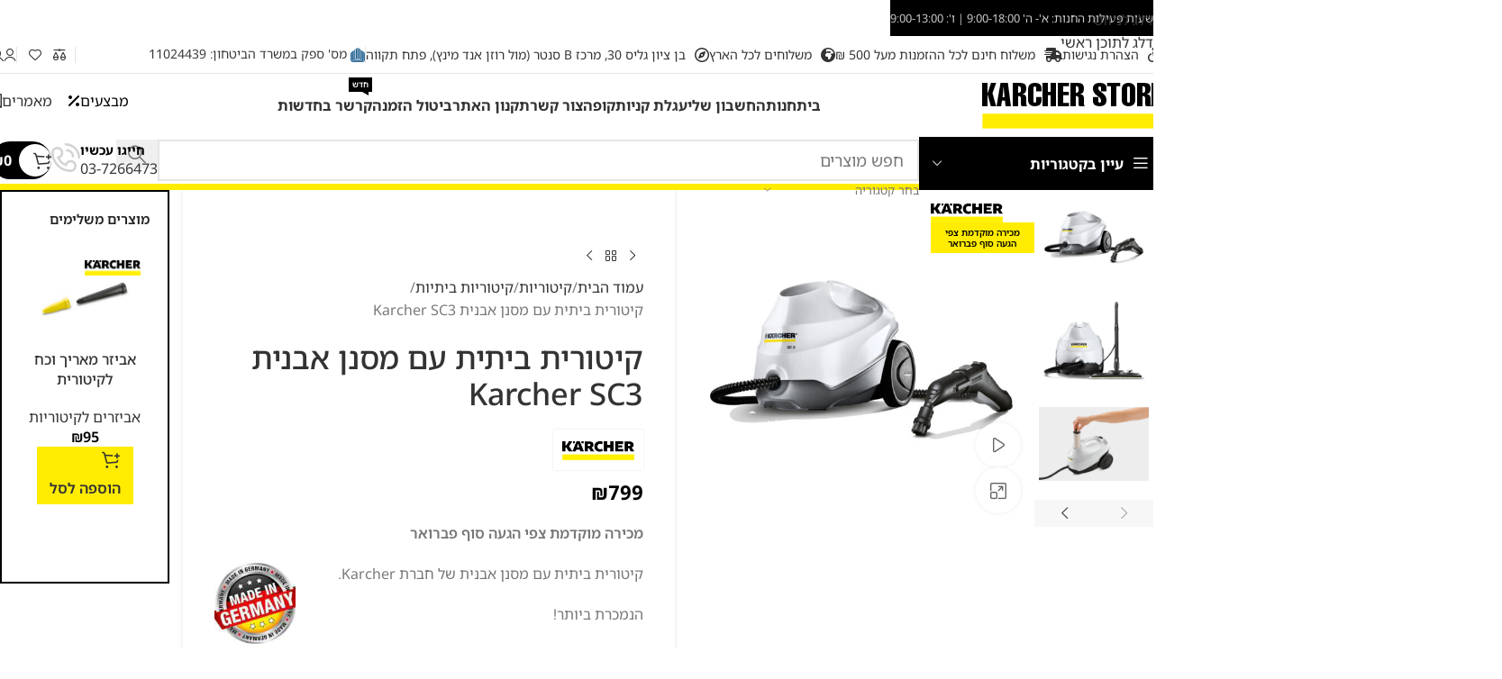

--- FILE ---
content_type: text/html; charset=UTF-8
request_url: https://karcherstore.co.il/%D7%9E%D7%95%D7%A6%D7%A8/%D7%A7%D7%99%D7%98%D7%95%D7%A8%D7%99%D7%AA-karcher-sc3/
body_size: 128992
content:
<!DOCTYPE html>
<html dir="rtl" lang="he-IL">
<head><meta charset="UTF-8"><script>if(navigator.userAgent.match(/MSIE|Internet Explorer/i)||navigator.userAgent.match(/Trident\/7\..*?rv:11/i)){var href=document.location.href;if(!href.match(/[?&]nowprocket/)){if(href.indexOf("?")==-1){if(href.indexOf("#")==-1){document.location.href=href+"?nowprocket=1"}else{document.location.href=href.replace("#","?nowprocket=1#")}}else{if(href.indexOf("#")==-1){document.location.href=href+"&nowprocket=1"}else{document.location.href=href.replace("#","&nowprocket=1#")}}}}</script><script>(()=>{class RocketLazyLoadScripts{constructor(){this.v="2.0.4",this.userEvents=["keydown","keyup","mousedown","mouseup","mousemove","mouseover","mouseout","touchmove","touchstart","touchend","touchcancel","wheel","click","dblclick","input"],this.attributeEvents=["onblur","onclick","oncontextmenu","ondblclick","onfocus","onmousedown","onmouseenter","onmouseleave","onmousemove","onmouseout","onmouseover","onmouseup","onmousewheel","onscroll","onsubmit"]}async t(){this.i(),this.o(),/iP(ad|hone)/.test(navigator.userAgent)&&this.h(),this.u(),this.l(this),this.m(),this.k(this),this.p(this),this._(),await Promise.all([this.R(),this.L()]),this.lastBreath=Date.now(),this.S(this),this.P(),this.D(),this.O(),this.M(),await this.C(this.delayedScripts.normal),await this.C(this.delayedScripts.defer),await this.C(this.delayedScripts.async),await this.T(),await this.F(),await this.j(),await this.A(),window.dispatchEvent(new Event("rocket-allScriptsLoaded")),this.everythingLoaded=!0,this.lastTouchEnd&&await new Promise(t=>setTimeout(t,500-Date.now()+this.lastTouchEnd)),this.I(),this.H(),this.U(),this.W()}i(){this.CSPIssue=sessionStorage.getItem("rocketCSPIssue"),document.addEventListener("securitypolicyviolation",t=>{this.CSPIssue||"script-src-elem"!==t.violatedDirective||"data"!==t.blockedURI||(this.CSPIssue=!0,sessionStorage.setItem("rocketCSPIssue",!0))},{isRocket:!0})}o(){window.addEventListener("pageshow",t=>{this.persisted=t.persisted,this.realWindowLoadedFired=!0},{isRocket:!0}),window.addEventListener("pagehide",()=>{this.onFirstUserAction=null},{isRocket:!0})}h(){let t;function e(e){t=e}window.addEventListener("touchstart",e,{isRocket:!0}),window.addEventListener("touchend",function i(o){o.changedTouches[0]&&t.changedTouches[0]&&Math.abs(o.changedTouches[0].pageX-t.changedTouches[0].pageX)<10&&Math.abs(o.changedTouches[0].pageY-t.changedTouches[0].pageY)<10&&o.timeStamp-t.timeStamp<200&&(window.removeEventListener("touchstart",e,{isRocket:!0}),window.removeEventListener("touchend",i,{isRocket:!0}),"INPUT"===o.target.tagName&&"text"===o.target.type||(o.target.dispatchEvent(new TouchEvent("touchend",{target:o.target,bubbles:!0})),o.target.dispatchEvent(new MouseEvent("mouseover",{target:o.target,bubbles:!0})),o.target.dispatchEvent(new PointerEvent("click",{target:o.target,bubbles:!0,cancelable:!0,detail:1,clientX:o.changedTouches[0].clientX,clientY:o.changedTouches[0].clientY})),event.preventDefault()))},{isRocket:!0})}q(t){this.userActionTriggered||("mousemove"!==t.type||this.firstMousemoveIgnored?"keyup"===t.type||"mouseover"===t.type||"mouseout"===t.type||(this.userActionTriggered=!0,this.onFirstUserAction&&this.onFirstUserAction()):this.firstMousemoveIgnored=!0),"click"===t.type&&t.preventDefault(),t.stopPropagation(),t.stopImmediatePropagation(),"touchstart"===this.lastEvent&&"touchend"===t.type&&(this.lastTouchEnd=Date.now()),"click"===t.type&&(this.lastTouchEnd=0),this.lastEvent=t.type,t.composedPath&&t.composedPath()[0].getRootNode()instanceof ShadowRoot&&(t.rocketTarget=t.composedPath()[0]),this.savedUserEvents.push(t)}u(){this.savedUserEvents=[],this.userEventHandler=this.q.bind(this),this.userEvents.forEach(t=>window.addEventListener(t,this.userEventHandler,{passive:!1,isRocket:!0})),document.addEventListener("visibilitychange",this.userEventHandler,{isRocket:!0})}U(){this.userEvents.forEach(t=>window.removeEventListener(t,this.userEventHandler,{passive:!1,isRocket:!0})),document.removeEventListener("visibilitychange",this.userEventHandler,{isRocket:!0}),this.savedUserEvents.forEach(t=>{(t.rocketTarget||t.target).dispatchEvent(new window[t.constructor.name](t.type,t))})}m(){const t="return false",e=Array.from(this.attributeEvents,t=>"data-rocket-"+t),i="["+this.attributeEvents.join("],[")+"]",o="[data-rocket-"+this.attributeEvents.join("],[data-rocket-")+"]",s=(e,i,o)=>{o&&o!==t&&(e.setAttribute("data-rocket-"+i,o),e["rocket"+i]=new Function("event",o),e.setAttribute(i,t))};new MutationObserver(t=>{for(const n of t)"attributes"===n.type&&(n.attributeName.startsWith("data-rocket-")||this.everythingLoaded?n.attributeName.startsWith("data-rocket-")&&this.everythingLoaded&&this.N(n.target,n.attributeName.substring(12)):s(n.target,n.attributeName,n.target.getAttribute(n.attributeName))),"childList"===n.type&&n.addedNodes.forEach(t=>{if(t.nodeType===Node.ELEMENT_NODE)if(this.everythingLoaded)for(const i of[t,...t.querySelectorAll(o)])for(const t of i.getAttributeNames())e.includes(t)&&this.N(i,t.substring(12));else for(const e of[t,...t.querySelectorAll(i)])for(const t of e.getAttributeNames())this.attributeEvents.includes(t)&&s(e,t,e.getAttribute(t))})}).observe(document,{subtree:!0,childList:!0,attributeFilter:[...this.attributeEvents,...e]})}I(){this.attributeEvents.forEach(t=>{document.querySelectorAll("[data-rocket-"+t+"]").forEach(e=>{this.N(e,t)})})}N(t,e){const i=t.getAttribute("data-rocket-"+e);i&&(t.setAttribute(e,i),t.removeAttribute("data-rocket-"+e))}k(t){Object.defineProperty(HTMLElement.prototype,"onclick",{get(){return this.rocketonclick||null},set(e){this.rocketonclick=e,this.setAttribute(t.everythingLoaded?"onclick":"data-rocket-onclick","this.rocketonclick(event)")}})}S(t){function e(e,i){let o=e[i];e[i]=null,Object.defineProperty(e,i,{get:()=>o,set(s){t.everythingLoaded?o=s:e["rocket"+i]=o=s}})}e(document,"onreadystatechange"),e(window,"onload"),e(window,"onpageshow");try{Object.defineProperty(document,"readyState",{get:()=>t.rocketReadyState,set(e){t.rocketReadyState=e},configurable:!0}),document.readyState="loading"}catch(t){console.log("WPRocket DJE readyState conflict, bypassing")}}l(t){this.originalAddEventListener=EventTarget.prototype.addEventListener,this.originalRemoveEventListener=EventTarget.prototype.removeEventListener,this.savedEventListeners=[],EventTarget.prototype.addEventListener=function(e,i,o){o&&o.isRocket||!t.B(e,this)&&!t.userEvents.includes(e)||t.B(e,this)&&!t.userActionTriggered||e.startsWith("rocket-")||t.everythingLoaded?t.originalAddEventListener.call(this,e,i,o):(t.savedEventListeners.push({target:this,remove:!1,type:e,func:i,options:o}),"mouseenter"!==e&&"mouseleave"!==e||t.originalAddEventListener.call(this,e,t.savedUserEvents.push,o))},EventTarget.prototype.removeEventListener=function(e,i,o){o&&o.isRocket||!t.B(e,this)&&!t.userEvents.includes(e)||t.B(e,this)&&!t.userActionTriggered||e.startsWith("rocket-")||t.everythingLoaded?t.originalRemoveEventListener.call(this,e,i,o):t.savedEventListeners.push({target:this,remove:!0,type:e,func:i,options:o})}}J(t,e){this.savedEventListeners=this.savedEventListeners.filter(i=>{let o=i.type,s=i.target||window;return e!==o||t!==s||(this.B(o,s)&&(i.type="rocket-"+o),this.$(i),!1)})}H(){EventTarget.prototype.addEventListener=this.originalAddEventListener,EventTarget.prototype.removeEventListener=this.originalRemoveEventListener,this.savedEventListeners.forEach(t=>this.$(t))}$(t){t.remove?this.originalRemoveEventListener.call(t.target,t.type,t.func,t.options):this.originalAddEventListener.call(t.target,t.type,t.func,t.options)}p(t){let e;function i(e){return t.everythingLoaded?e:e.split(" ").map(t=>"load"===t||t.startsWith("load.")?"rocket-jquery-load":t).join(" ")}function o(o){function s(e){const s=o.fn[e];o.fn[e]=o.fn.init.prototype[e]=function(){return this[0]===window&&t.userActionTriggered&&("string"==typeof arguments[0]||arguments[0]instanceof String?arguments[0]=i(arguments[0]):"object"==typeof arguments[0]&&Object.keys(arguments[0]).forEach(t=>{const e=arguments[0][t];delete arguments[0][t],arguments[0][i(t)]=e})),s.apply(this,arguments),this}}if(o&&o.fn&&!t.allJQueries.includes(o)){const e={DOMContentLoaded:[],"rocket-DOMContentLoaded":[]};for(const t in e)document.addEventListener(t,()=>{e[t].forEach(t=>t())},{isRocket:!0});o.fn.ready=o.fn.init.prototype.ready=function(i){function s(){parseInt(o.fn.jquery)>2?setTimeout(()=>i.bind(document)(o)):i.bind(document)(o)}return"function"==typeof i&&(t.realDomReadyFired?!t.userActionTriggered||t.fauxDomReadyFired?s():e["rocket-DOMContentLoaded"].push(s):e.DOMContentLoaded.push(s)),o([])},s("on"),s("one"),s("off"),t.allJQueries.push(o)}e=o}t.allJQueries=[],o(window.jQuery),Object.defineProperty(window,"jQuery",{get:()=>e,set(t){o(t)}})}P(){const t=new Map;document.write=document.writeln=function(e){const i=document.currentScript,o=document.createRange(),s=i.parentElement;let n=t.get(i);void 0===n&&(n=i.nextSibling,t.set(i,n));const c=document.createDocumentFragment();o.setStart(c,0),c.appendChild(o.createContextualFragment(e)),s.insertBefore(c,n)}}async R(){return new Promise(t=>{this.userActionTriggered?t():this.onFirstUserAction=t})}async L(){return new Promise(t=>{document.addEventListener("DOMContentLoaded",()=>{this.realDomReadyFired=!0,t()},{isRocket:!0})})}async j(){return this.realWindowLoadedFired?Promise.resolve():new Promise(t=>{window.addEventListener("load",t,{isRocket:!0})})}M(){this.pendingScripts=[];this.scriptsMutationObserver=new MutationObserver(t=>{for(const e of t)e.addedNodes.forEach(t=>{"SCRIPT"!==t.tagName||t.noModule||t.isWPRocket||this.pendingScripts.push({script:t,promise:new Promise(e=>{const i=()=>{const i=this.pendingScripts.findIndex(e=>e.script===t);i>=0&&this.pendingScripts.splice(i,1),e()};t.addEventListener("load",i,{isRocket:!0}),t.addEventListener("error",i,{isRocket:!0}),setTimeout(i,1e3)})})})}),this.scriptsMutationObserver.observe(document,{childList:!0,subtree:!0})}async F(){await this.X(),this.pendingScripts.length?(await this.pendingScripts[0].promise,await this.F()):this.scriptsMutationObserver.disconnect()}D(){this.delayedScripts={normal:[],async:[],defer:[]},document.querySelectorAll("script[type$=rocketlazyloadscript]").forEach(t=>{t.hasAttribute("data-rocket-src")?t.hasAttribute("async")&&!1!==t.async?this.delayedScripts.async.push(t):t.hasAttribute("defer")&&!1!==t.defer||"module"===t.getAttribute("data-rocket-type")?this.delayedScripts.defer.push(t):this.delayedScripts.normal.push(t):this.delayedScripts.normal.push(t)})}async _(){await this.L();let t=[];document.querySelectorAll("script[type$=rocketlazyloadscript][data-rocket-src]").forEach(e=>{let i=e.getAttribute("data-rocket-src");if(i&&!i.startsWith("data:")){i.startsWith("//")&&(i=location.protocol+i);try{const o=new URL(i).origin;o!==location.origin&&t.push({src:o,crossOrigin:e.crossOrigin||"module"===e.getAttribute("data-rocket-type")})}catch(t){}}}),t=[...new Map(t.map(t=>[JSON.stringify(t),t])).values()],this.Y(t,"preconnect")}async G(t){if(await this.K(),!0!==t.noModule||!("noModule"in HTMLScriptElement.prototype))return new Promise(e=>{let i;function o(){(i||t).setAttribute("data-rocket-status","executed"),e()}try{if(navigator.userAgent.includes("Firefox/")||""===navigator.vendor||this.CSPIssue)i=document.createElement("script"),[...t.attributes].forEach(t=>{let e=t.nodeName;"type"!==e&&("data-rocket-type"===e&&(e="type"),"data-rocket-src"===e&&(e="src"),i.setAttribute(e,t.nodeValue))}),t.text&&(i.text=t.text),t.nonce&&(i.nonce=t.nonce),i.hasAttribute("src")?(i.addEventListener("load",o,{isRocket:!0}),i.addEventListener("error",()=>{i.setAttribute("data-rocket-status","failed-network"),e()},{isRocket:!0}),setTimeout(()=>{i.isConnected||e()},1)):(i.text=t.text,o()),i.isWPRocket=!0,t.parentNode.replaceChild(i,t);else{const i=t.getAttribute("data-rocket-type"),s=t.getAttribute("data-rocket-src");i?(t.type=i,t.removeAttribute("data-rocket-type")):t.removeAttribute("type"),t.addEventListener("load",o,{isRocket:!0}),t.addEventListener("error",i=>{this.CSPIssue&&i.target.src.startsWith("data:")?(console.log("WPRocket: CSP fallback activated"),t.removeAttribute("src"),this.G(t).then(e)):(t.setAttribute("data-rocket-status","failed-network"),e())},{isRocket:!0}),s?(t.fetchPriority="high",t.removeAttribute("data-rocket-src"),t.src=s):t.src="data:text/javascript;base64,"+window.btoa(unescape(encodeURIComponent(t.text)))}}catch(i){t.setAttribute("data-rocket-status","failed-transform"),e()}});t.setAttribute("data-rocket-status","skipped")}async C(t){const e=t.shift();return e?(e.isConnected&&await this.G(e),this.C(t)):Promise.resolve()}O(){this.Y([...this.delayedScripts.normal,...this.delayedScripts.defer,...this.delayedScripts.async],"preload")}Y(t,e){this.trash=this.trash||[];let i=!0;var o=document.createDocumentFragment();t.forEach(t=>{const s=t.getAttribute&&t.getAttribute("data-rocket-src")||t.src;if(s&&!s.startsWith("data:")){const n=document.createElement("link");n.href=s,n.rel=e,"preconnect"!==e&&(n.as="script",n.fetchPriority=i?"high":"low"),t.getAttribute&&"module"===t.getAttribute("data-rocket-type")&&(n.crossOrigin=!0),t.crossOrigin&&(n.crossOrigin=t.crossOrigin),t.integrity&&(n.integrity=t.integrity),t.nonce&&(n.nonce=t.nonce),o.appendChild(n),this.trash.push(n),i=!1}}),document.head.appendChild(o)}W(){this.trash.forEach(t=>t.remove())}async T(){try{document.readyState="interactive"}catch(t){}this.fauxDomReadyFired=!0;try{await this.K(),this.J(document,"readystatechange"),document.dispatchEvent(new Event("rocket-readystatechange")),await this.K(),document.rocketonreadystatechange&&document.rocketonreadystatechange(),await this.K(),this.J(document,"DOMContentLoaded"),document.dispatchEvent(new Event("rocket-DOMContentLoaded")),await this.K(),this.J(window,"DOMContentLoaded"),window.dispatchEvent(new Event("rocket-DOMContentLoaded"))}catch(t){console.error(t)}}async A(){try{document.readyState="complete"}catch(t){}try{await this.K(),this.J(document,"readystatechange"),document.dispatchEvent(new Event("rocket-readystatechange")),await this.K(),document.rocketonreadystatechange&&document.rocketonreadystatechange(),await this.K(),this.J(window,"load"),window.dispatchEvent(new Event("rocket-load")),await this.K(),window.rocketonload&&window.rocketonload(),await this.K(),this.allJQueries.forEach(t=>t(window).trigger("rocket-jquery-load")),await this.K(),this.J(window,"pageshow");const t=new Event("rocket-pageshow");t.persisted=this.persisted,window.dispatchEvent(t),await this.K(),window.rocketonpageshow&&window.rocketonpageshow({persisted:this.persisted})}catch(t){console.error(t)}}async K(){Date.now()-this.lastBreath>45&&(await this.X(),this.lastBreath=Date.now())}async X(){return document.hidden?new Promise(t=>setTimeout(t)):new Promise(t=>requestAnimationFrame(t))}B(t,e){return e===document&&"readystatechange"===t||(e===document&&"DOMContentLoaded"===t||(e===window&&"DOMContentLoaded"===t||(e===window&&"load"===t||e===window&&"pageshow"===t)))}static run(){(new RocketLazyLoadScripts).t()}}RocketLazyLoadScripts.run()})();</script>
	
	<link rel="profile" href="https://gmpg.org/xfn/11">
	<link rel="pingback" href="https://karcherstore.co.il/xmlrpc.php">

	<meta name='robots' content='index, follow, max-image-preview:large, max-snippet:-1, max-video-preview:-1' />

<!-- Google Tag Manager by PYS -->
<script type="rocketlazyloadscript" data-cfasync="false" data-pagespeed-no-defer>
	var pys_datalayer_name = "dataLayer";
	window.dataLayer = window.dataLayer || [];</script> 
<!-- End Google Tag Manager by PYS -->
	<!-- This site is optimized with the Yoast SEO plugin v26.7 - https://yoast.com/wordpress/plugins/seo/ -->
	<title>קיטורית ביתית עם מסנן אבנית Karcher SC3 - Karcher Store</title>
<link data-rocket-prefetch href="https://www.googletagmanager.com" rel="dns-prefetch">
<link data-rocket-prefetch href="https://connect.facebook.net" rel="dns-prefetch">
<link data-rocket-prefetch href="https://www.gstatic.com" rel="dns-prefetch">
<link data-rocket-prefetch href="https://fonts.googleapis.com" rel="dns-prefetch">
<link data-rocket-prefetch href="https://googleads.g.doubleclick.net" rel="dns-prefetch">
<link data-rocket-prefetch href="https://www.youtube.com" rel="dns-prefetch">
<link data-rocket-prefetch href="https://www.google.com" rel="dns-prefetch">
<link data-rocket-preload as="style" data-wpr-hosted-gf-parameters="family=Noto%20Sans%20Hebrew%3A400%2C600%2C500%2C700&display=swap" href="https://karcherstore.co.il/wp-content/cache/fonts/1/google-fonts/css/f/b/5/6ebe9125903a005c5cea010cb4f2b.css" rel="preload">
<link crossorigin data-rocket-preload as="font" href="https://karcherstore.co.il/wp-content/cache/fonts/1/google-fonts/fonts/s/notosanshebrew/v50/or30Q7v33eiDljA1IufXTtVf7V6RvEEdhQlk0LlGxCyaePiWTNzENg.woff2" rel="preload">
<link crossorigin data-rocket-preload as="font" href="https://karcherstore.co.il/wp-content/plugins/js_composer/assets/lib/vendor/dist/@fortawesome/fontawesome-free/webfonts/fa-regular-400.woff2" rel="preload">
<link data-wpr-hosted-gf-parameters="family=Noto%20Sans%20Hebrew%3A400%2C600%2C500%2C700&display=swap" href="https://karcherstore.co.il/wp-content/cache/fonts/1/google-fonts/css/f/b/5/6ebe9125903a005c5cea010cb4f2b.css" media="print" onload="this.media=&#039;all&#039;" rel="stylesheet">
<noscript data-wpr-hosted-gf-parameters=""><link rel="stylesheet" href="https://fonts.googleapis.com/css?family=Noto%20Sans%20Hebrew%3A400%2C600%2C500%2C700&#038;display=swap"></noscript><link rel="preload" data-rocket-preload as="image" href="https://karcherstore.co.il/wp-content/uploads/2015/10/SC3-%D7%93%D7%92%D7%9D-%D7%97%D7%93%D7%A9-2024-600x600.jpg" imagesrcset="https://karcherstore.co.il/wp-content/uploads/2015/10/SC3-דגם-חדש-2024-600x600.jpg 600w, https://karcherstore.co.il/wp-content/uploads/2015/10/SC3-דגם-חדש-2024-300x300.jpg 300w, https://karcherstore.co.il/wp-content/uploads/2015/10/SC3-דגם-חדש-2024-1024x1024.jpg 1024w, https://karcherstore.co.il/wp-content/uploads/2015/10/SC3-דגם-חדש-2024-150x150.jpg 150w, https://karcherstore.co.il/wp-content/uploads/2015/10/SC3-דגם-חדש-2024-768x768.jpg 768w, https://karcherstore.co.il/wp-content/uploads/2015/10/SC3-דגם-חדש-2024-1536x1536.jpg 1536w, https://karcherstore.co.il/wp-content/uploads/2015/10/SC3-דגם-חדש-2024-500x500.jpg 500w, https://karcherstore.co.il/wp-content/uploads/2015/10/SC3-דגם-חדש-2024-250x250.jpg 250w, https://karcherstore.co.il/wp-content/uploads/2015/10/SC3-דגם-חדש-2024.jpg 2000w" imagesizes="(max-width: 600px) 100vw, 600px" fetchpriority="high">
	<meta name="description" content="קיטורית ביתית המתאימה ביותר לבית של חברת Karcher דגם Karcher SC3 המיוצרת בגרמניה! קיטורית המגיעה עם מסנן אבנית! - לפרטים נוספים כנסו!" />
	<link rel="canonical" href="https://karcherstore.co.il/מוצר/קיטורית-karcher-sc3/" />
	<meta property="og:locale" content="he_IL" />
	<meta property="og:type" content="article" />
	<meta property="og:title" content="קיטורית ביתית עם מסנן אבנית Karcher SC3 - Karcher Store" />
	<meta property="og:description" content="קיטורית ביתית המתאימה ביותר לבית של חברת Karcher דגם Karcher SC3 המיוצרת בגרמניה! קיטורית המגיעה עם מסנן אבנית! - לפרטים נוספים כנסו!" />
	<meta property="og:url" content="https://karcherstore.co.il/מוצר/קיטורית-karcher-sc3/" />
	<meta property="og:site_name" content="Karcher Store" />
	<meta property="article:modified_time" content="2026-01-19T08:37:42+00:00" />
	<meta property="og:image" content="https://karcherstore.co.il/wp-content/uploads/2015/10/SC3-דגם-חדש-2024.jpg" />
	<meta property="og:image:width" content="2000" />
	<meta property="og:image:height" content="2000" />
	<meta property="og:image:type" content="image/jpeg" />
	<script type="application/ld+json" class="yoast-schema-graph">{"@context":"https://schema.org","@graph":[{"@type":"WebPage","@id":"https://karcherstore.co.il/מוצר/%d7%a7%d7%99%d7%98%d7%95%d7%a8%d7%99%d7%aa-karcher-sc3/","url":"https://karcherstore.co.il/מוצר/%d7%a7%d7%99%d7%98%d7%95%d7%a8%d7%99%d7%aa-karcher-sc3/","name":"קיטורית ביתית עם מסנן אבנית Karcher SC3 - Karcher Store","isPartOf":{"@id":"https://karcherstore.co.il/#website"},"primaryImageOfPage":{"@id":"https://karcherstore.co.il/מוצר/%d7%a7%d7%99%d7%98%d7%95%d7%a8%d7%99%d7%aa-karcher-sc3/#primaryimage"},"image":{"@id":"https://karcherstore.co.il/מוצר/%d7%a7%d7%99%d7%98%d7%95%d7%a8%d7%99%d7%aa-karcher-sc3/#primaryimage"},"thumbnailUrl":"https://karcherstore.co.il/wp-content/uploads/2015/10/SC3-דגם-חדש-2024.jpg","datePublished":"2015-10-01T14:13:27+00:00","dateModified":"2026-01-19T08:37:42+00:00","description":"קיטורית ביתית המתאימה ביותר לבית של חברת Karcher דגם Karcher SC3 המיוצרת בגרמניה! קיטורית המגיעה עם מסנן אבנית! - לפרטים נוספים כנסו!","breadcrumb":{"@id":"https://karcherstore.co.il/מוצר/%d7%a7%d7%99%d7%98%d7%95%d7%a8%d7%99%d7%aa-karcher-sc3/#breadcrumb"},"inLanguage":"he-IL","potentialAction":[{"@type":"ReadAction","target":["https://karcherstore.co.il/מוצר/%d7%a7%d7%99%d7%98%d7%95%d7%a8%d7%99%d7%aa-karcher-sc3/"]}]},{"@type":"ImageObject","inLanguage":"he-IL","@id":"https://karcherstore.co.il/מוצר/%d7%a7%d7%99%d7%98%d7%95%d7%a8%d7%99%d7%aa-karcher-sc3/#primaryimage","url":"https://karcherstore.co.il/wp-content/uploads/2015/10/SC3-דגם-חדש-2024.jpg","contentUrl":"https://karcherstore.co.il/wp-content/uploads/2015/10/SC3-דגם-חדש-2024.jpg","width":2000,"height":2000},{"@type":"BreadcrumbList","@id":"https://karcherstore.co.il/מוצר/%d7%a7%d7%99%d7%98%d7%95%d7%a8%d7%99%d7%aa-karcher-sc3/#breadcrumb","itemListElement":[{"@type":"ListItem","position":1,"name":"דף הבית","item":"https://karcherstore.co.il/"},{"@type":"ListItem","position":2,"name":"חנות","item":"https://karcherstore.co.il/products/"},{"@type":"ListItem","position":3,"name":"קיטורית ביתית עם מסנן אבנית Karcher SC3"}]},{"@type":"WebSite","@id":"https://karcherstore.co.il/#website","url":"https://karcherstore.co.il/","name":"Karcher Store","description":"מכונות שטיפה בלחץ, קיטוריות, שואבי אבק תוצרת Karcher קרשר","potentialAction":[{"@type":"SearchAction","target":{"@type":"EntryPoint","urlTemplate":"https://karcherstore.co.il/?s={search_term_string}"},"query-input":{"@type":"PropertyValueSpecification","valueRequired":true,"valueName":"search_term_string"}}],"inLanguage":"he-IL"}]}</script>
	<!-- / Yoast SEO plugin. -->


<script type="rocketlazyloadscript" data-rocket-type='application/javascript'  id='pys-version-script'>console.log('PixelYourSite Free version 11.1.5.2');</script>
<link rel='dns-prefetch' href='//www.google.com' />
<link rel='dns-prefetch' href='//fonts.googleapis.com' />
<link rel='dns-prefetch' href='//cdnjs.cloudflare.com' />
<link rel='dns-prefetch' href='//use.fontawesome.com' />
<link href='https://fonts.gstatic.com' crossorigin rel='preconnect' />
<link rel="alternate" type="application/rss+xml" title="Karcher Store &laquo; פיד‏" href="https://karcherstore.co.il/feed/" />
<link rel="alternate" type="application/rss+xml" title="Karcher Store &laquo; פיד תגובות‏" href="https://karcherstore.co.il/comments/feed/" />
<link rel="alternate" type="application/rss+xml" title="Karcher Store &laquo; פיד תגובות של קיטורית ביתית עם מסנן אבנית Karcher SC3" href="https://karcherstore.co.il/מוצר/%d7%a7%d7%99%d7%98%d7%95%d7%a8%d7%99%d7%aa-karcher-sc3/feed/" />
<link rel="alternate" title="oEmbed (JSON)" type="application/json+oembed" href="https://karcherstore.co.il/wp-json/oembed/1.0/embed?url=https%3A%2F%2Fkarcherstore.co.il%2F%D7%9E%D7%95%D7%A6%D7%A8%2F%25d7%25a7%25d7%2599%25d7%2598%25d7%2595%25d7%25a8%25d7%2599%25d7%25aa-karcher-sc3%2F" />
<link rel="alternate" title="oEmbed (XML)" type="text/xml+oembed" href="https://karcherstore.co.il/wp-json/oembed/1.0/embed?url=https%3A%2F%2Fkarcherstore.co.il%2F%D7%9E%D7%95%D7%A6%D7%A8%2F%25d7%25a7%25d7%2599%25d7%2598%25d7%2595%25d7%25a8%25d7%2599%25d7%25aa-karcher-sc3%2F&#038;format=xml" />
<style id='wp-img-auto-sizes-contain-inline-css' type='text/css'>
img:is([sizes=auto i],[sizes^="auto," i]){contain-intrinsic-size:3000px 1500px}
/*# sourceURL=wp-img-auto-sizes-contain-inline-css */
</style>
<link rel='stylesheet' id='woobt-blocks-css' href='https://karcherstore.co.il/wp-content/plugins/woo-bought-together/assets/css/blocks.css?ver=7.7.5' type='text/css' media='all' />
<link data-minify="1" rel='stylesheet' id='woosb-blocks-css' href='https://karcherstore.co.il/wp-content/cache/min/1/wp-content/plugins/woo-product-bundle/assets/css/blocks.css?ver=1768837167' type='text/css' media='all' />
<link data-minify="1" rel='stylesheet' id='ht_ctc_main_css-css' href='https://karcherstore.co.il/wp-content/cache/min/1/wp-content/plugins/click-to-chat-for-whatsapp/new/inc/assets/css/main.css?ver=1768837167' type='text/css' media='all' />
<style id='font-awesome-svg-styles-default-inline-css' type='text/css'>
.svg-inline--fa {
  display: inline-block;
  height: 1em;
  overflow: visible;
  vertical-align: -.125em;
}
/*# sourceURL=font-awesome-svg-styles-default-inline-css */
</style>
<link data-minify="1" rel='stylesheet' id='font-awesome-svg-styles-css' href='https://karcherstore.co.il/wp-content/cache/min/1/wp-content/uploads/font-awesome/v5.15.4/css/svg-with-js.css?ver=1768837167' type='text/css' media='all' />
<style id='font-awesome-svg-styles-inline-css' type='text/css'>
   .wp-block-font-awesome-icon svg::before,
   .wp-rich-text-font-awesome-icon svg::before {content: unset;}
/*# sourceURL=font-awesome-svg-styles-inline-css */
</style>
<link data-minify="1" rel='stylesheet' id='acwp-main-css-css' href='https://karcherstore.co.il/wp-content/cache/min/1/wp-content/plugins/accessible-poetry/assets/css/main.css?ver=1768837167' type='text/css' media='all' />
<link rel='stylesheet' id='acwp-mdi-css' href='https://fonts.googleapis.com/icon?family=Material+Icons&#038;ver=6.9' type='text/css' media='all' />
<link data-minify="1" rel='stylesheet' id='wooh-frontend-style-css' href='https://karcherstore.co.il/wp-content/cache/min/1/wp-content/plugins/personalize-woocommerce-cart-page/css/inquiry-form.css?ver=1768837167' type='text/css' media='all' />
<link data-minify="1" rel='stylesheet' id='wooh-sweetalet-css' href='https://karcherstore.co.il/wp-content/cache/min/1/wp-content/plugins/personalize-woocommerce-cart-page/css/sweetalert.css?ver=1768837167' type='text/css' media='all' />
<style id='woocommerce-inline-inline-css' type='text/css'>
.woocommerce form .form-row .required { visibility: visible; }
/*# sourceURL=woocommerce-inline-inline-css */
</style>
<link data-minify="1" rel='stylesheet' id='form-design-sytle-css' href='https://karcherstore.co.il/wp-content/cache/min/1/wp-content/plugins/meshulam-payment-gateway/assets/css/form-design.css?ver=1768837167' type='text/css' media='all' />
<link data-minify="1" rel='stylesheet' id='meshulam-pay-sytle-css' href='https://karcherstore.co.il/wp-content/cache/min/1/wp-content/plugins/meshulam-payment-gateway/assets/css/meshulam_pay_style.css?ver=1768837167' type='text/css' media='all' />
<link data-minify="1" rel='stylesheet' id='meshulam-sytle-css' href='https://karcherstore.co.il/wp-content/cache/min/1/wp-content/plugins/meshulam-payment-gateway/assets/css/meshulam_sytle.css?ver=1768837167' type='text/css' media='all' />
<link data-minify="1" rel='stylesheet' id='bit_payment_css-css' href='https://karcherstore.co.il/wp-content/cache/min/1/wp-content/plugins/meshulam-payment-gateway/assets/css/bit_pay_style.css?ver=1768837167' type='text/css' media='all' />
<link data-minify="1" rel='stylesheet' id='bit_payment_font_awesome-css' href='https://karcherstore.co.il/wp-content/cache/min/1/ajax/libs/font-awesome/4.7.0/css/font-awesome.min.css?ver=1768837167' type='text/css' media='all' />
<link data-minify="1" rel='stylesheet' id='slick-css' href='https://karcherstore.co.il/wp-content/cache/min/1/wp-content/plugins/woo-bought-together/assets/slick/slick.css?ver=1768837167' type='text/css' media='all' />
<link data-minify="1" rel='stylesheet' id='woobt-frontend-css' href='https://karcherstore.co.il/wp-content/cache/min/1/wp-content/plugins/woo-bought-together/assets/css/frontend.css?ver=1768837167' type='text/css' media='all' />
<link data-minify="1" rel='stylesheet' id='woosb-frontend-css' href='https://karcherstore.co.il/wp-content/cache/min/1/wp-content/plugins/woo-product-bundle/assets/css/frontend.css?ver=1768837167' type='text/css' media='all' />
<link data-minify="1" rel='stylesheet' id='font-awesome-official-css' href='https://karcherstore.co.il/wp-content/cache/min/1/releases/v5.15.4/css/all.css?ver=1768837167' type='text/css' media='all' crossorigin="anonymous" />
<link data-minify="1" rel='stylesheet' id='js_composer_front-css' href='https://karcherstore.co.il/wp-content/cache/min/1/wp-content/uploads/2022/05/js_composer-1651859628.css?ver=1768837167' type='text/css' media='all' />
<link rel='stylesheet' id='wd-style-base-css' href='https://karcherstore.co.il/wp-content/themes/woodmart/css/parts/base-rtl.min.css?ver=8.3.9' type='text/css' media='all' />
<link rel='stylesheet' id='wd-helpers-wpb-elem-css' href='https://karcherstore.co.il/wp-content/themes/woodmart/css/parts/helpers-wpb-elem.min.css?ver=8.3.9' type='text/css' media='all' />
<link rel='stylesheet' id='wd-woo-paypal-payments-css' href='https://karcherstore.co.il/wp-content/themes/woodmart/css/parts/int-woo-paypal-payments.min.css?ver=8.3.9' type='text/css' media='all' />
<link rel='stylesheet' id='wd-wpbakery-base-css' href='https://karcherstore.co.il/wp-content/themes/woodmart/css/parts/int-wpb-base-rtl.min.css?ver=8.3.9' type='text/css' media='all' />
<link rel='stylesheet' id='wd-wpbakery-base-deprecated-css' href='https://karcherstore.co.il/wp-content/themes/woodmart/css/parts/int-wpb-base-deprecated.min.css?ver=8.3.9' type='text/css' media='all' />
<link rel='stylesheet' id='wd-woocommerce-base-css' href='https://karcherstore.co.il/wp-content/themes/woodmart/css/parts/woocommerce-base-rtl.min.css?ver=8.3.9' type='text/css' media='all' />
<link rel='stylesheet' id='wd-mod-star-rating-css' href='https://karcherstore.co.il/wp-content/themes/woodmart/css/parts/mod-star-rating.min.css?ver=8.3.9' type='text/css' media='all' />
<link rel='stylesheet' id='wd-woocommerce-block-notices-css' href='https://karcherstore.co.il/wp-content/themes/woodmart/css/parts/woo-mod-block-notices-rtl.min.css?ver=8.3.9' type='text/css' media='all' />
<link rel='stylesheet' id='wd-woo-mod-quantity-css' href='https://karcherstore.co.il/wp-content/themes/woodmart/css/parts/woo-mod-quantity.min.css?ver=8.3.9' type='text/css' media='all' />
<link rel='stylesheet' id='wd-woo-single-prod-el-base-css' href='https://karcherstore.co.il/wp-content/themes/woodmart/css/parts/woo-single-prod-el-base.min.css?ver=8.3.9' type='text/css' media='all' />
<link rel='stylesheet' id='wd-woo-mod-stock-status-css' href='https://karcherstore.co.il/wp-content/themes/woodmart/css/parts/woo-mod-stock-status.min.css?ver=8.3.9' type='text/css' media='all' />
<link rel='stylesheet' id='wd-woo-mod-shop-attributes-css' href='https://karcherstore.co.il/wp-content/themes/woodmart/css/parts/woo-mod-shop-attributes.min.css?ver=8.3.9' type='text/css' media='all' />
<link rel='stylesheet' id='wd-opt-carousel-disable-css' href='https://karcherstore.co.il/wp-content/themes/woodmart/css/parts/opt-carousel-disable-rtl.min.css?ver=8.3.9' type='text/css' media='all' />
<link rel='stylesheet' id='child-style-css' href='https://karcherstore.co.il/wp-content/themes/woodmart-child/style.css?ver=8.3.9' type='text/css' media='all' />
<link rel='stylesheet' id='wd-header-base-css' href='https://karcherstore.co.il/wp-content/themes/woodmart/css/parts/header-base-rtl.min.css?ver=8.3.9' type='text/css' media='all' />
<link rel='stylesheet' id='wd-mod-tools-css' href='https://karcherstore.co.il/wp-content/themes/woodmart/css/parts/mod-tools.min.css?ver=8.3.9' type='text/css' media='all' />
<link rel='stylesheet' id='wd-header-elements-base-css' href='https://karcherstore.co.il/wp-content/themes/woodmart/css/parts/header-el-base-rtl.min.css?ver=8.3.9' type='text/css' media='all' />
<link rel='stylesheet' id='wd-woo-mod-login-form-css' href='https://karcherstore.co.il/wp-content/themes/woodmart/css/parts/woo-mod-login-form.min.css?ver=8.3.9' type='text/css' media='all' />
<link rel='stylesheet' id='wd-header-my-account-css' href='https://karcherstore.co.il/wp-content/themes/woodmart/css/parts/header-el-my-account-rtl.min.css?ver=8.3.9' type='text/css' media='all' />
<link rel='stylesheet' id='wd-header-search-css' href='https://karcherstore.co.il/wp-content/themes/woodmart/css/parts/header-el-search-rtl.min.css?ver=8.3.9' type='text/css' media='all' />
<link rel='stylesheet' id='wd-wd-search-form-css' href='https://karcherstore.co.il/wp-content/themes/woodmart/css/parts/wd-search-form.min.css?ver=8.3.9' type='text/css' media='all' />
<link rel='stylesheet' id='wd-wd-search-results-css' href='https://karcherstore.co.il/wp-content/themes/woodmart/css/parts/wd-search-results.min.css?ver=8.3.9' type='text/css' media='all' />
<link rel='stylesheet' id='wd-wd-search-dropdown-css' href='https://karcherstore.co.il/wp-content/themes/woodmart/css/parts/wd-search-dropdown-rtl.min.css?ver=8.3.9' type='text/css' media='all' />
<link rel='stylesheet' id='wd-woo-categories-loop-css' href='https://karcherstore.co.il/wp-content/themes/woodmart/css/parts/woo-categories-loop.min.css?ver=8.3.9' type='text/css' media='all' />
<link rel='stylesheet' id='wd-categories-loop-css' href='https://karcherstore.co.il/wp-content/themes/woodmart/css/parts/woo-categories-loop-old.min.css?ver=8.3.9' type='text/css' media='all' />
<link rel='stylesheet' id='wd-mod-nav-menu-label-css' href='https://karcherstore.co.il/wp-content/themes/woodmart/css/parts/mod-nav-menu-label.min.css?ver=8.3.9' type='text/css' media='all' />
<link rel='stylesheet' id='wd-button-css' href='https://karcherstore.co.il/wp-content/themes/woodmart/css/parts/el-button.min.css?ver=8.3.9' type='text/css' media='all' />
<link rel='stylesheet' id='wd-header-mobile-nav-dropdown-css' href='https://karcherstore.co.il/wp-content/themes/woodmart/css/parts/header-el-mobile-nav-dropdown.min.css?ver=8.3.9' type='text/css' media='all' />
<link rel='stylesheet' id='wd-header-cart-side-css' href='https://karcherstore.co.il/wp-content/themes/woodmart/css/parts/header-el-cart-side.min.css?ver=8.3.9' type='text/css' media='all' />
<link rel='stylesheet' id='wd-header-cart-css' href='https://karcherstore.co.il/wp-content/themes/woodmart/css/parts/header-el-cart-rtl.min.css?ver=8.3.9' type='text/css' media='all' />
<link rel='stylesheet' id='wd-widget-shopping-cart-css' href='https://karcherstore.co.il/wp-content/themes/woodmart/css/parts/woo-widget-shopping-cart.min.css?ver=8.3.9' type='text/css' media='all' />
<link rel='stylesheet' id='wd-widget-product-list-css' href='https://karcherstore.co.il/wp-content/themes/woodmart/css/parts/woo-widget-product-list.min.css?ver=8.3.9' type='text/css' media='all' />
<link rel='stylesheet' id='wd-header-categories-nav-css' href='https://karcherstore.co.il/wp-content/themes/woodmart/css/parts/header-el-category-nav.min.css?ver=8.3.9' type='text/css' media='all' />
<link rel='stylesheet' id='wd-mod-nav-vertical-css' href='https://karcherstore.co.il/wp-content/themes/woodmart/css/parts/mod-nav-vertical-rtl.min.css?ver=8.3.9' type='text/css' media='all' />
<link rel='stylesheet' id='wd-mod-nav-vertical-design-default-css' href='https://karcherstore.co.il/wp-content/themes/woodmart/css/parts/mod-nav-vertical-design-default.min.css?ver=8.3.9' type='text/css' media='all' />
<link rel='stylesheet' id='wd-header-search-form-css' href='https://karcherstore.co.il/wp-content/themes/woodmart/css/parts/header-el-search-form-rtl.min.css?ver=8.3.9' type='text/css' media='all' />
<link rel='stylesheet' id='wd-wd-search-cat-css' href='https://karcherstore.co.il/wp-content/themes/woodmart/css/parts/wd-search-cat-rtl.min.css?ver=8.3.9' type='text/css' media='all' />
<link rel='stylesheet' id='wd-info-box-css' href='https://karcherstore.co.il/wp-content/themes/woodmart/css/parts/el-info-box-rtl.min.css?ver=8.3.9' type='text/css' media='all' />
<link rel='stylesheet' id='wd-mod-tools-design-8-css' href='https://karcherstore.co.il/wp-content/themes/woodmart/css/parts/mod-tools-design-8.min.css?ver=8.3.9' type='text/css' media='all' />
<link rel='stylesheet' id='wd-woo-single-prod-builder-css' href='https://karcherstore.co.il/wp-content/themes/woodmart/css/parts/woo-single-prod-builder.min.css?ver=8.3.9' type='text/css' media='all' />
<link rel='stylesheet' id='wd-photoswipe-css' href='https://karcherstore.co.il/wp-content/themes/woodmart/css/parts/lib-photoswipe-rtl.min.css?ver=8.3.9' type='text/css' media='all' />
<link rel='stylesheet' id='wd-woo-single-prod-el-gallery-css' href='https://karcherstore.co.il/wp-content/themes/woodmart/css/parts/woo-single-prod-el-gallery.min.css?ver=8.3.9' type='text/css' media='all' />
<link rel='stylesheet' id='wd-woo-single-prod-el-gallery-opt-thumb-left-desktop-css' href='https://karcherstore.co.il/wp-content/themes/woodmart/css/parts/woo-single-prod-el-gallery-opt-thumb-left-desktop.min.css?ver=8.3.9' type='text/css' media='all' />
<link rel='stylesheet' id='wd-swiper-css' href='https://karcherstore.co.il/wp-content/themes/woodmart/css/parts/lib-swiper-rtl.min.css?ver=8.3.9' type='text/css' media='all' />
<link rel='stylesheet' id='wd-woo-mod-product-labels-css' href='https://karcherstore.co.il/wp-content/themes/woodmart/css/parts/woo-mod-product-labels.min.css?ver=8.3.9' type='text/css' media='all' />
<link rel='stylesheet' id='wd-woo-mod-product-labels-rect-css' href='https://karcherstore.co.il/wp-content/themes/woodmart/css/parts/woo-mod-product-labels-rect.min.css?ver=8.3.9' type='text/css' media='all' />
<link rel='stylesheet' id='wd-swiper-arrows-css' href='https://karcherstore.co.il/wp-content/themes/woodmart/css/parts/lib-swiper-arrows-rtl.min.css?ver=8.3.9' type='text/css' media='all' />
<link rel='stylesheet' id='wd-mfp-popup-css' href='https://karcherstore.co.il/wp-content/themes/woodmart/css/parts/lib-magnific-popup-rtl.min.css?ver=8.3.9' type='text/css' media='all' />
<link rel='stylesheet' id='wd-el-video-css' href='https://karcherstore.co.il/wp-content/themes/woodmart/css/parts/el-video.min.css?ver=8.3.9' type='text/css' media='all' />
<link rel='stylesheet' id='wd-mod-animations-transform-css' href='https://karcherstore.co.il/wp-content/themes/woodmart/css/parts/mod-animations-transform.min.css?ver=8.3.9' type='text/css' media='all' />
<link rel='stylesheet' id='wd-mod-transform-css' href='https://karcherstore.co.il/wp-content/themes/woodmart/css/parts/mod-transform.min.css?ver=8.3.9' type='text/css' media='all' />
<link rel='stylesheet' id='wd-woo-single-prod-el-navigation-css' href='https://karcherstore.co.il/wp-content/themes/woodmart/css/parts/woo-single-prod-el-navigation-rtl.min.css?ver=8.3.9' type='text/css' media='all' />
<link rel='stylesheet' id='wd-section-title-css' href='https://karcherstore.co.il/wp-content/themes/woodmart/css/parts/el-section-title-rtl.min.css?ver=8.3.9' type='text/css' media='all' />
<link rel='stylesheet' id='wd-section-title-style-under-and-over-css' href='https://karcherstore.co.il/wp-content/themes/woodmart/css/parts/el-section-title-style-under-and-over.min.css?ver=8.3.9' type='text/css' media='all' />
<link rel='stylesheet' id='wd-mod-highlighted-text-css' href='https://karcherstore.co.il/wp-content/themes/woodmart/css/parts/mod-highlighted-text.min.css?ver=8.3.9' type='text/css' media='all' />
<link rel='stylesheet' id='wd-wpcf7-css' href='https://karcherstore.co.il/wp-content/themes/woodmart/css/parts/int-wpcf7.min.css?ver=8.3.9' type='text/css' media='all' />
<link rel='stylesheet' id='wd-social-icons-css' href='https://karcherstore.co.il/wp-content/themes/woodmart/css/parts/el-social-icons.min.css?ver=8.3.9' type='text/css' media='all' />
<link rel='stylesheet' id='wd-product-loop-css' href='https://karcherstore.co.il/wp-content/themes/woodmart/css/parts/woo-product-loop-rtl.min.css?ver=8.3.9' type='text/css' media='all' />
<link rel='stylesheet' id='wd-product-loop-standard-css' href='https://karcherstore.co.il/wp-content/themes/woodmart/css/parts/woo-product-loop-standard.min.css?ver=8.3.9' type='text/css' media='all' />
<link rel='stylesheet' id='wd-woo-mod-add-btn-replace-css' href='https://karcherstore.co.il/wp-content/themes/woodmart/css/parts/woo-mod-add-btn-replace.min.css?ver=8.3.9' type='text/css' media='all' />
<link rel='stylesheet' id='wd-highlighted-product-css' href='https://karcherstore.co.il/wp-content/themes/woodmart/css/parts/el-opt-highlight-product-rtl.min.css?ver=8.3.9' type='text/css' media='all' />
<link rel='stylesheet' id='wd-woo-opt-stretch-cont-css' href='https://karcherstore.co.il/wp-content/themes/woodmart/css/parts/woo-opt-stretch-cont.min.css?ver=8.3.9' type='text/css' media='all' />
<link rel='stylesheet' id='wd-woo-opt-fbt-css' href='https://karcherstore.co.il/wp-content/themes/woodmart/css/parts/woo-opt-fbt.min.css?ver=8.3.9' type='text/css' media='all' />
<link rel='stylesheet' id='wd-woo-opt-products-shadow-css' href='https://karcherstore.co.il/wp-content/themes/woodmart/css/parts/woo-opt-products-shadow.min.css?ver=8.3.9' type='text/css' media='all' />
<link rel='stylesheet' id='wd-swiper-pagin-css' href='https://karcherstore.co.il/wp-content/themes/woodmart/css/parts/lib-swiper-pagin.min.css?ver=8.3.9' type='text/css' media='all' />
<link rel='stylesheet' id='wd-post-types-mod-comments-css' href='https://karcherstore.co.il/wp-content/themes/woodmart/css/parts/post-types-mod-comments.min.css?ver=8.3.9' type='text/css' media='all' />
<link rel='stylesheet' id='wd-woo-single-prod-el-reviews-css' href='https://karcherstore.co.il/wp-content/themes/woodmart/css/parts/woo-single-prod-el-reviews.min.css?ver=8.3.9' type='text/css' media='all' />
<link rel='stylesheet' id='wd-woo-single-prod-el-reviews-style-1-css' href='https://karcherstore.co.il/wp-content/themes/woodmart/css/parts/woo-single-prod-el-reviews-style-1.min.css?ver=8.3.9' type='text/css' media='all' />
<link rel='stylesheet' id='wd-tabs-css' href='https://karcherstore.co.il/wp-content/themes/woodmart/css/parts/el-tabs-rtl.min.css?ver=8.3.9' type='text/css' media='all' />
<link rel='stylesheet' id='wd-woo-single-prod-el-tabs-opt-layout-tabs-css' href='https://karcherstore.co.il/wp-content/themes/woodmart/css/parts/woo-single-prod-el-tabs-opt-layout-tabs.min.css?ver=8.3.9' type='text/css' media='all' />
<link rel='stylesheet' id='wd-section-title-style-simple-and-brd-css' href='https://karcherstore.co.il/wp-content/themes/woodmart/css/parts/el-section-title-style-simple-and-brd-rtl.min.css?ver=8.3.9' type='text/css' media='all' />
<link rel='stylesheet' id='wd-footer-base-css' href='https://karcherstore.co.il/wp-content/themes/woodmart/css/parts/footer-base.min.css?ver=8.3.9' type='text/css' media='all' />
<link rel='stylesheet' id='wd-el-subtitle-style-css' href='https://karcherstore.co.il/wp-content/themes/woodmart/css/parts/el-subtitle-style.min.css?ver=8.3.9' type='text/css' media='all' />
<link rel='stylesheet' id='wd-scroll-top-css' href='https://karcherstore.co.il/wp-content/themes/woodmart/css/parts/opt-scrolltotop-rtl.min.css?ver=8.3.9' type='text/css' media='all' />
<link rel='stylesheet' id='wd-header-my-account-sidebar-css' href='https://karcherstore.co.il/wp-content/themes/woodmart/css/parts/header-el-my-account-sidebar.min.css?ver=8.3.9' type='text/css' media='all' />
<link rel='stylesheet' id='wd-header-banner-css' href='https://karcherstore.co.il/wp-content/themes/woodmart/css/parts/opt-header-banner.min.css?ver=8.3.9' type='text/css' media='all' />
<link rel='stylesheet' id='wd-cookies-popup-css' href='https://karcherstore.co.il/wp-content/themes/woodmart/css/parts/opt-cookies.min.css?ver=8.3.9' type='text/css' media='all' />
<link rel='stylesheet' id='wd-sticky-add-to-cart-css' href='https://karcherstore.co.il/wp-content/themes/woodmart/css/parts/woo-opt-sticky-add-to-cart.min.css?ver=8.3.9' type='text/css' media='all' />
<link rel='stylesheet' id='wd-woo-mod-quantity-overlap-css' href='https://karcherstore.co.il/wp-content/themes/woodmart/css/parts/woo-mod-quantity-overlap.min.css?ver=8.3.9' type='text/css' media='all' />
<link rel='stylesheet' id='wd-bottom-toolbar-css' href='https://karcherstore.co.il/wp-content/themes/woodmart/css/parts/opt-bottom-toolbar-rtl.min.css?ver=8.3.9' type='text/css' media='all' />

<link data-minify="1" rel='stylesheet' id='font-awesome-official-v4shim-css' href='https://karcherstore.co.il/wp-content/cache/min/1/releases/v5.15.4/css/v4-shims.css?ver=1768837167' type='text/css' media='all' crossorigin="anonymous" />
<style id='font-awesome-official-v4shim-inline-css' type='text/css'>
@font-face {
font-family: "FontAwesome";
font-display: block;
src: url("https://use.fontawesome.com/releases/v5.15.4/webfonts/fa-brands-400.eot"),
		url("https://use.fontawesome.com/releases/v5.15.4/webfonts/fa-brands-400.eot?#iefix") format("embedded-opentype"),
		url("https://use.fontawesome.com/releases/v5.15.4/webfonts/fa-brands-400.woff2") format("woff2"),
		url("https://use.fontawesome.com/releases/v5.15.4/webfonts/fa-brands-400.woff") format("woff"),
		url("https://use.fontawesome.com/releases/v5.15.4/webfonts/fa-brands-400.ttf") format("truetype"),
		url("https://use.fontawesome.com/releases/v5.15.4/webfonts/fa-brands-400.svg#fontawesome") format("svg");
}

@font-face {
font-family: "FontAwesome";
font-display: block;
src: url("https://use.fontawesome.com/releases/v5.15.4/webfonts/fa-solid-900.eot"),
		url("https://use.fontawesome.com/releases/v5.15.4/webfonts/fa-solid-900.eot?#iefix") format("embedded-opentype"),
		url("https://use.fontawesome.com/releases/v5.15.4/webfonts/fa-solid-900.woff2") format("woff2"),
		url("https://use.fontawesome.com/releases/v5.15.4/webfonts/fa-solid-900.woff") format("woff"),
		url("https://use.fontawesome.com/releases/v5.15.4/webfonts/fa-solid-900.ttf") format("truetype"),
		url("https://use.fontawesome.com/releases/v5.15.4/webfonts/fa-solid-900.svg#fontawesome") format("svg");
}

@font-face {
font-family: "FontAwesome";
font-display: block;
src: url("https://use.fontawesome.com/releases/v5.15.4/webfonts/fa-regular-400.eot"),
		url("https://use.fontawesome.com/releases/v5.15.4/webfonts/fa-regular-400.eot?#iefix") format("embedded-opentype"),
		url("https://use.fontawesome.com/releases/v5.15.4/webfonts/fa-regular-400.woff2") format("woff2"),
		url("https://use.fontawesome.com/releases/v5.15.4/webfonts/fa-regular-400.woff") format("woff"),
		url("https://use.fontawesome.com/releases/v5.15.4/webfonts/fa-regular-400.ttf") format("truetype"),
		url("https://use.fontawesome.com/releases/v5.15.4/webfonts/fa-regular-400.svg#fontawesome") format("svg");
unicode-range: U+F004-F005,U+F007,U+F017,U+F022,U+F024,U+F02E,U+F03E,U+F044,U+F057-F059,U+F06E,U+F070,U+F075,U+F07B-F07C,U+F080,U+F086,U+F089,U+F094,U+F09D,U+F0A0,U+F0A4-F0A7,U+F0C5,U+F0C7-F0C8,U+F0E0,U+F0EB,U+F0F3,U+F0F8,U+F0FE,U+F111,U+F118-F11A,U+F11C,U+F133,U+F144,U+F146,U+F14A,U+F14D-F14E,U+F150-F152,U+F15B-F15C,U+F164-F165,U+F185-F186,U+F191-F192,U+F1AD,U+F1C1-F1C9,U+F1CD,U+F1D8,U+F1E3,U+F1EA,U+F1F6,U+F1F9,U+F20A,U+F247-F249,U+F24D,U+F254-F25B,U+F25D,U+F267,U+F271-F274,U+F279,U+F28B,U+F28D,U+F2B5-F2B6,U+F2B9,U+F2BB,U+F2BD,U+F2C1-F2C2,U+F2D0,U+F2D2,U+F2DC,U+F2ED,U+F328,U+F358-F35B,U+F3A5,U+F3D1,U+F410,U+F4AD;
}
/*# sourceURL=font-awesome-official-v4shim-inline-css */
</style>
<script type="text/javascript" src="https://karcherstore.co.il/wp-includes/js/jquery/jquery.min.js?ver=3.7.1" id="jquery-core-js" data-rocket-defer defer></script>
<script type="rocketlazyloadscript" data-minify="1" data-rocket-type="text/javascript" data-rocket-src="https://karcherstore.co.il/wp-content/cache/min/1/wp-content/plugins/personalize-woocommerce-cart-page/js/sweetalert.js?ver=1768837169" id="wooh-scripts-sweetalert-js" data-rocket-defer defer></script>
<script type="text/javascript" id="wooh-frontend-js-js-extra">
/* <![CDATA[ */
var wooh_vars = {"ajaxurl":"https://karcherstore.co.il/wp-admin/admin-ajax.php"};
//# sourceURL=wooh-frontend-js-js-extra
/* ]]> */
</script>
<script type="rocketlazyloadscript" data-minify="1" data-rocket-type="text/javascript" data-rocket-src="https://karcherstore.co.il/wp-content/cache/min/1/wp-content/plugins/personalize-woocommerce-cart-page/js/wooh-front-end.js?ver=1768837169" id="wooh-frontend-js-js" data-rocket-defer defer></script>
<script type="text/javascript" src="https://karcherstore.co.il/wp-content/plugins/woocommerce/assets/js/jquery-blockui/jquery.blockUI.min.js?ver=2.7.0-wc.10.4.3" id="wc-jquery-blockui-js" data-wp-strategy="defer" data-rocket-defer defer></script>
<script type="text/javascript" id="wc-add-to-cart-js-extra">
/* <![CDATA[ */
var wc_add_to_cart_params = {"ajax_url":"/wp-admin/admin-ajax.php","wc_ajax_url":"/?wc-ajax=%%endpoint%%","i18n_view_cart":"\u05de\u05e2\u05d1\u05e8 \u05dc\u05e1\u05dc \u05d4\u05e7\u05e0\u05d9\u05d5\u05ea","cart_url":"https://karcherstore.co.il/cart/","is_cart":"","cart_redirect_after_add":"no"};
//# sourceURL=wc-add-to-cart-js-extra
/* ]]> */
</script>
<script type="rocketlazyloadscript" data-rocket-type="text/javascript" data-rocket-src="https://karcherstore.co.il/wp-content/plugins/woocommerce/assets/js/frontend/add-to-cart.min.js?ver=10.4.3" id="wc-add-to-cart-js" data-wp-strategy="defer" data-rocket-defer defer></script>
<script type="text/javascript" src="https://karcherstore.co.il/wp-content/plugins/woocommerce/assets/js/zoom/jquery.zoom.min.js?ver=1.7.21-wc.10.4.3" id="wc-zoom-js" defer="defer" data-wp-strategy="defer"></script>
<script type="text/javascript" id="wc-single-product-js-extra">
/* <![CDATA[ */
var wc_single_product_params = {"i18n_required_rating_text":"\u05d1\u05d7\u05e8 \u05d3\u05d9\u05e8\u05d5\u05d2","i18n_rating_options":["1 \u05de\u05ea\u05d5\u05da 5 \u05db\u05d5\u05db\u05d1\u05d9\u05dd","2 \u05de\u05ea\u05d5\u05da 5 \u05db\u05d5\u05db\u05d1\u05d9\u05dd","3 \u05de\u05ea\u05d5\u05da 5 \u05db\u05d5\u05db\u05d1\u05d9\u05dd","4 \u05de\u05ea\u05d5\u05da 5 \u05db\u05d5\u05db\u05d1\u05d9\u05dd","5 \u05de\u05ea\u05d5\u05da 5 \u05db\u05d5\u05db\u05d1\u05d9\u05dd"],"i18n_product_gallery_trigger_text":"\u05dc\u05d4\u05e6\u05d9\u05d2 \u05d0\u05ea \u05d2\u05dc\u05e8\u05d9\u05d9\u05ea \u05d4\u05ea\u05de\u05d5\u05e0\u05d5\u05ea \u05e2\u05dc \u05de\u05e1\u05da \u05de\u05dc\u05d0","review_rating_required":"yes","flexslider":{"rtl":true,"animation":"slide","smoothHeight":true,"directionNav":false,"controlNav":"thumbnails","slideshow":false,"animationSpeed":500,"animationLoop":false,"allowOneSlide":false},"zoom_enabled":"","zoom_options":[],"photoswipe_enabled":"","photoswipe_options":{"shareEl":false,"closeOnScroll":false,"history":false,"hideAnimationDuration":0,"showAnimationDuration":0},"flexslider_enabled":""};
//# sourceURL=wc-single-product-js-extra
/* ]]> */
</script>
<script type="text/javascript" src="https://karcherstore.co.il/wp-content/plugins/woocommerce/assets/js/frontend/single-product.min.js?ver=10.4.3" id="wc-single-product-js" defer="defer" data-wp-strategy="defer"></script>
<script type="text/javascript" src="https://karcherstore.co.il/wp-content/plugins/woocommerce/assets/js/js-cookie/js.cookie.min.js?ver=2.1.4-wc.10.4.3" id="wc-js-cookie-js" defer="defer" data-wp-strategy="defer"></script>
<script type="text/javascript" id="woocommerce-js-extra">
/* <![CDATA[ */
var woocommerce_params = {"ajax_url":"/wp-admin/admin-ajax.php","wc_ajax_url":"/?wc-ajax=%%endpoint%%","i18n_password_show":"\u05dc\u05d4\u05e6\u05d9\u05d2 \u05e1\u05d9\u05e1\u05de\u05d4","i18n_password_hide":"\u05dc\u05d4\u05e1\u05ea\u05d9\u05e8 \u05e1\u05d9\u05e1\u05de\u05d4"};
//# sourceURL=woocommerce-js-extra
/* ]]> */
</script>
<script type="rocketlazyloadscript" data-rocket-type="text/javascript" data-rocket-src="https://karcherstore.co.il/wp-content/plugins/woocommerce/assets/js/frontend/woocommerce.min.js?ver=10.4.3" id="woocommerce-js" defer="defer" data-wp-strategy="defer"></script>
<script type="rocketlazyloadscript" data-minify="1" data-rocket-type="text/javascript" data-rocket-src="https://karcherstore.co.il/wp-content/cache/min/1/wp-content/plugins/js_composer/assets/js/vendors/woocommerce-add-to-cart.js?ver=1768837169" id="vc_woocommerce-add-to-cart-js-js" data-rocket-defer defer></script>
<script type="rocketlazyloadscript" data-minify="1" data-rocket-type="text/javascript" data-rocket-src="https://karcherstore.co.il/wp-content/cache/min/1/wp-content/plugins/meshulam-payment-gateway/assets/js/meshulam_payment.js?ver=1768837169" id="meshulam-payment-js-js" data-rocket-defer defer></script>
<script type="rocketlazyloadscript" data-minify="1" data-rocket-type="text/javascript" data-rocket-src="https://karcherstore.co.il/wp-content/cache/min/1/wp-content/plugins/meshulam-payment-gateway/assets/js/meshulam_payment_popup.js?ver=1768837169" id="meshulam-payment-popup-js-js" data-rocket-defer defer></script>
<script type="text/javascript" src="https://karcherstore.co.il/wp-content/plugins/pixelyoursite/dist/scripts/jquery.bind-first-0.2.3.min.js?ver=0.2.3" id="jquery-bind-first-js" data-rocket-defer defer></script>
<script type="rocketlazyloadscript" data-rocket-type="text/javascript" data-rocket-src="https://karcherstore.co.il/wp-content/plugins/pixelyoursite/dist/scripts/js.cookie-2.1.3.min.js?ver=2.1.3" id="js-cookie-pys-js" data-rocket-defer defer></script>
<script type="rocketlazyloadscript" data-rocket-type="text/javascript" data-rocket-src="https://karcherstore.co.il/wp-content/plugins/pixelyoursite/dist/scripts/tld.min.js?ver=2.3.1" id="js-tld-js" data-rocket-defer defer></script>
<script type="text/javascript" id="pys-js-extra">
/* <![CDATA[ */
var pysOptions = {"staticEvents":{"facebook":{"woo_view_content":[{"delay":0,"type":"static","name":"ViewContent","pixelIds":["884322141688089"],"eventID":"9ed572d2-f5db-4d79-b8b8-af925962e3e9","params":{"content_ids":["71839"],"content_type":"product","tags":"Karcher, Karcher Store, SC3, \u05d2\u05e8\u05de\u05e0\u05d9\u05d4, \u05d7\u05d9\u05d8\u05d5\u05d9, \u05de\u05d1\u05e6\u05e2\u05d9\u05dd, \u05de\u05d9\u05d5\u05e6\u05e8 \u05d1\u05d2\u05e8\u05de\u05e0\u05d9\u05d4, \u05e0\u05d9\u05e7\u05d5\u05d9 \u05d1\u05e7\u05d9\u05d8\u05d5\u05e8, \u05e0\u05d9\u05e7\u05d9\u05d5\u05df, \u05e7\u05d9\u05d8\u05d5\u05e8\u05d9\u05ea, \u05e7\u05e8\u05e9\u05e8","content_name":"\u05e7\u05d9\u05d8\u05d5\u05e8\u05d9\u05ea \u05d1\u05d9\u05ea\u05d9\u05ea \u05e2\u05dd \u05de\u05e1\u05e0\u05df \u05d0\u05d1\u05e0\u05d9\u05ea Karcher SC3","category_name":"\u05e7\u05d9\u05d8\u05d5\u05e8\u05d9\u05d5\u05ea, \u05e7\u05d9\u05d8\u05d5\u05e8\u05d9\u05d5\u05ea \u05d1\u05d9\u05ea\u05d9\u05d5\u05ea","value":"799","currency":"ILS","contents":[{"id":"71839","quantity":1}],"product_price":"799","page_title":"\u05e7\u05d9\u05d8\u05d5\u05e8\u05d9\u05ea \u05d1\u05d9\u05ea\u05d9\u05ea \u05e2\u05dd \u05de\u05e1\u05e0\u05df \u05d0\u05d1\u05e0\u05d9\u05ea Karcher SC3","post_type":"product","post_id":71839,"plugin":"PixelYourSite","user_role":"guest","event_url":"karcherstore.co.il/%D7%9E%D7%95%D7%A6%D7%A8/%d7%a7%d7%99%d7%98%d7%95%d7%a8%d7%99%d7%aa-karcher-sc3/"},"e_id":"woo_view_content","ids":[],"hasTimeWindow":false,"timeWindow":0,"woo_order":"","edd_order":""}],"init_event":[{"delay":0,"type":"static","ajaxFire":false,"name":"PageView","pixelIds":["884322141688089"],"eventID":"533f294d-d048-460e-804e-544725886b82","params":{"page_title":"\u05e7\u05d9\u05d8\u05d5\u05e8\u05d9\u05ea \u05d1\u05d9\u05ea\u05d9\u05ea \u05e2\u05dd \u05de\u05e1\u05e0\u05df \u05d0\u05d1\u05e0\u05d9\u05ea Karcher SC3","post_type":"product","post_id":71839,"plugin":"PixelYourSite","user_role":"guest","event_url":"karcherstore.co.il/%D7%9E%D7%95%D7%A6%D7%A8/%d7%a7%d7%99%d7%98%d7%95%d7%a8%d7%99%d7%aa-karcher-sc3/"},"e_id":"init_event","ids":[],"hasTimeWindow":false,"timeWindow":0,"woo_order":"","edd_order":""}]},"gtm":{"woo_view_content":[{"delay":0,"type":"static","name":"view_item","trackingIds":["GTM-T6QQ4S4W"],"eventID":"9ed572d2-f5db-4d79-b8b8-af925962e3e9","params":{"triggerType":{"type":"ecommerce"},"event_category":"ecommerce","ecommerce":{"currency":"ILS","items":[{"item_id":"71839","item_name":"\u05e7\u05d9\u05d8\u05d5\u05e8\u05d9\u05ea \u05d1\u05d9\u05ea\u05d9\u05ea \u05e2\u05dd \u05de\u05e1\u05e0\u05df \u05d0\u05d1\u05e0\u05d9\u05ea Karcher SC3","quantity":1,"price":"799","item_category":"\u05e7\u05d9\u05d8\u05d5\u05e8\u05d9\u05d5\u05ea","item_category2":"\u05e7\u05d9\u05d8\u05d5\u05e8\u05d9\u05d5\u05ea \u05d1\u05d9\u05ea\u05d9\u05d5\u05ea"}],"value":"799"},"page_title":"\u05e7\u05d9\u05d8\u05d5\u05e8\u05d9\u05ea \u05d1\u05d9\u05ea\u05d9\u05ea \u05e2\u05dd \u05de\u05e1\u05e0\u05df \u05d0\u05d1\u05e0\u05d9\u05ea Karcher SC3","post_type":"product","post_id":71839,"plugin":"PixelYourSite","user_role":"guest","event_url":"karcherstore.co.il/%D7%9E%D7%95%D7%A6%D7%A8/%d7%a7%d7%99%d7%98%d7%95%d7%a8%d7%99%d7%aa-karcher-sc3/"},"e_id":"woo_view_content","ids":[],"hasTimeWindow":false,"timeWindow":0,"pixelIds":[],"woo_order":"","edd_order":""}]}},"dynamicEvents":{"automatic_event_form":{"facebook":{"delay":0,"type":"dyn","name":"Form","pixelIds":["884322141688089"],"eventID":"82d59d37-d713-4f81-8e12-659422744fae","params":{"page_title":"\u05e7\u05d9\u05d8\u05d5\u05e8\u05d9\u05ea \u05d1\u05d9\u05ea\u05d9\u05ea \u05e2\u05dd \u05de\u05e1\u05e0\u05df \u05d0\u05d1\u05e0\u05d9\u05ea Karcher SC3","post_type":"product","post_id":71839,"plugin":"PixelYourSite","user_role":"guest","event_url":"karcherstore.co.il/%D7%9E%D7%95%D7%A6%D7%A8/%d7%a7%d7%99%d7%98%d7%95%d7%a8%d7%99%d7%aa-karcher-sc3/"},"e_id":"automatic_event_form","ids":[],"hasTimeWindow":false,"timeWindow":0,"woo_order":"","edd_order":""},"gtm":{"delay":0,"type":"dyn","name":"Form","trackingIds":["GTM-T6QQ4S4W"],"eventID":"82d59d37-d713-4f81-8e12-659422744fae","params":{"triggerType":{"type":"automated"},"page_title":"\u05e7\u05d9\u05d8\u05d5\u05e8\u05d9\u05ea \u05d1\u05d9\u05ea\u05d9\u05ea \u05e2\u05dd \u05de\u05e1\u05e0\u05df \u05d0\u05d1\u05e0\u05d9\u05ea Karcher SC3","post_type":"product","post_id":71839,"plugin":"PixelYourSite","user_role":"guest","event_url":"karcherstore.co.il/%D7%9E%D7%95%D7%A6%D7%A8/%d7%a7%d7%99%d7%98%d7%95%d7%a8%d7%99%d7%aa-karcher-sc3/"},"e_id":"automatic_event_form","ids":[],"hasTimeWindow":false,"timeWindow":0,"pixelIds":[],"woo_order":"","edd_order":""}},"automatic_event_download":{"facebook":{"delay":0,"type":"dyn","name":"Download","extensions":["","doc","exe","js","pdf","ppt","tgz","zip","xls"],"pixelIds":["884322141688089"],"eventID":"d728497e-4cb0-4787-a566-434a43caba0e","params":{"page_title":"\u05e7\u05d9\u05d8\u05d5\u05e8\u05d9\u05ea \u05d1\u05d9\u05ea\u05d9\u05ea \u05e2\u05dd \u05de\u05e1\u05e0\u05df \u05d0\u05d1\u05e0\u05d9\u05ea Karcher SC3","post_type":"product","post_id":71839,"plugin":"PixelYourSite","user_role":"guest","event_url":"karcherstore.co.il/%D7%9E%D7%95%D7%A6%D7%A8/%d7%a7%d7%99%d7%98%d7%95%d7%a8%d7%99%d7%aa-karcher-sc3/"},"e_id":"automatic_event_download","ids":[],"hasTimeWindow":false,"timeWindow":0,"woo_order":"","edd_order":""},"gtm":{"delay":0,"type":"dyn","name":"Download","extensions":["","doc","exe","js","pdf","ppt","tgz","zip","xls"],"trackingIds":["GTM-T6QQ4S4W"],"eventID":"d728497e-4cb0-4787-a566-434a43caba0e","params":{"triggerType":{"type":"automated"},"page_title":"\u05e7\u05d9\u05d8\u05d5\u05e8\u05d9\u05ea \u05d1\u05d9\u05ea\u05d9\u05ea \u05e2\u05dd \u05de\u05e1\u05e0\u05df \u05d0\u05d1\u05e0\u05d9\u05ea Karcher SC3","post_type":"product","post_id":71839,"plugin":"PixelYourSite","user_role":"guest","event_url":"karcherstore.co.il/%D7%9E%D7%95%D7%A6%D7%A8/%d7%a7%d7%99%d7%98%d7%95%d7%a8%d7%99%d7%aa-karcher-sc3/"},"e_id":"automatic_event_download","ids":[],"hasTimeWindow":false,"timeWindow":0,"pixelIds":[],"woo_order":"","edd_order":""}},"automatic_event_comment":{"facebook":{"delay":0,"type":"dyn","name":"Comment","pixelIds":["884322141688089"],"eventID":"1e349651-6b50-4b32-b2a4-78581df08f24","params":{"page_title":"\u05e7\u05d9\u05d8\u05d5\u05e8\u05d9\u05ea \u05d1\u05d9\u05ea\u05d9\u05ea \u05e2\u05dd \u05de\u05e1\u05e0\u05df \u05d0\u05d1\u05e0\u05d9\u05ea Karcher SC3","post_type":"product","post_id":71839,"plugin":"PixelYourSite","user_role":"guest","event_url":"karcherstore.co.il/%D7%9E%D7%95%D7%A6%D7%A8/%d7%a7%d7%99%d7%98%d7%95%d7%a8%d7%99%d7%aa-karcher-sc3/"},"e_id":"automatic_event_comment","ids":[],"hasTimeWindow":false,"timeWindow":0,"woo_order":"","edd_order":""},"gtm":{"delay":0,"type":"dyn","name":"Comment","trackingIds":["GTM-T6QQ4S4W"],"eventID":"1e349651-6b50-4b32-b2a4-78581df08f24","params":{"triggerType":{"type":"automated"},"page_title":"\u05e7\u05d9\u05d8\u05d5\u05e8\u05d9\u05ea \u05d1\u05d9\u05ea\u05d9\u05ea \u05e2\u05dd \u05de\u05e1\u05e0\u05df \u05d0\u05d1\u05e0\u05d9\u05ea Karcher SC3","post_type":"product","post_id":71839,"plugin":"PixelYourSite","user_role":"guest","event_url":"karcherstore.co.il/%D7%9E%D7%95%D7%A6%D7%A8/%d7%a7%d7%99%d7%98%d7%95%d7%a8%d7%99%d7%aa-karcher-sc3/"},"e_id":"automatic_event_comment","ids":[],"hasTimeWindow":false,"timeWindow":0,"pixelIds":[],"woo_order":"","edd_order":""}},"woo_add_to_cart_on_button_click":{"facebook":{"delay":0,"type":"dyn","name":"AddToCart","pixelIds":["884322141688089"],"eventID":"c88b7d0b-43c5-4d18-8c6d-edd63b5e7ced","params":{"page_title":"\u05e7\u05d9\u05d8\u05d5\u05e8\u05d9\u05ea \u05d1\u05d9\u05ea\u05d9\u05ea \u05e2\u05dd \u05de\u05e1\u05e0\u05df \u05d0\u05d1\u05e0\u05d9\u05ea Karcher SC3","post_type":"product","post_id":71839,"plugin":"PixelYourSite","user_role":"guest","event_url":"karcherstore.co.il/%D7%9E%D7%95%D7%A6%D7%A8/%d7%a7%d7%99%d7%98%d7%95%d7%a8%d7%99%d7%aa-karcher-sc3/"},"e_id":"woo_add_to_cart_on_button_click","ids":[],"hasTimeWindow":false,"timeWindow":0,"woo_order":"","edd_order":""},"gtm":{"delay":0,"type":"dyn","name":"add_to_cart","trackingIds":["GTM-T6QQ4S4W"],"eventID":"c88b7d0b-43c5-4d18-8c6d-edd63b5e7ced","params":{"triggerType":{"type":"ecommerce"},"page_title":"\u05e7\u05d9\u05d8\u05d5\u05e8\u05d9\u05ea \u05d1\u05d9\u05ea\u05d9\u05ea \u05e2\u05dd \u05de\u05e1\u05e0\u05df \u05d0\u05d1\u05e0\u05d9\u05ea Karcher SC3","post_type":"product","post_id":71839,"plugin":"PixelYourSite","user_role":"guest","event_url":"karcherstore.co.il/%D7%9E%D7%95%D7%A6%D7%A8/%d7%a7%d7%99%d7%98%d7%95%d7%a8%d7%99%d7%aa-karcher-sc3/"},"e_id":"woo_add_to_cart_on_button_click","ids":[],"hasTimeWindow":false,"timeWindow":0,"pixelIds":[],"woo_order":"","edd_order":""}}},"triggerEvents":[],"triggerEventTypes":[],"facebook":{"pixelIds":["884322141688089"],"advancedMatching":[],"advancedMatchingEnabled":false,"removeMetadata":false,"wooVariableAsSimple":false,"serverApiEnabled":false,"wooCRSendFromServer":false,"send_external_id":null,"enabled_medical":false,"do_not_track_medical_param":["event_url","post_title","page_title","landing_page","content_name","categories","category_name","tags"],"meta_ldu":false},"gtm":{"trackingIds":["GTM-T6QQ4S4W"],"gtm_dataLayer_name":"dataLayer","gtm_container_domain":"www.googletagmanager.com","gtm_container_identifier":"gtm","gtm_auth":"","gtm_preview":"","gtm_just_data_layer":false,"check_list":"disabled","check_list_contain":[],"wooVariableAsSimple":false},"debug":"","siteUrl":"https://karcherstore.co.il","ajaxUrl":"https://karcherstore.co.il/wp-admin/admin-ajax.php","ajax_event":"c80fec792e","enable_remove_download_url_param":"1","cookie_duration":"7","last_visit_duration":"60","enable_success_send_form":"","ajaxForServerEvent":"1","ajaxForServerStaticEvent":"1","useSendBeacon":"1","send_external_id":"1","external_id_expire":"180","track_cookie_for_subdomains":"1","google_consent_mode":"1","gdpr":{"ajax_enabled":false,"all_disabled_by_api":false,"facebook_disabled_by_api":false,"analytics_disabled_by_api":false,"google_ads_disabled_by_api":false,"pinterest_disabled_by_api":false,"bing_disabled_by_api":false,"reddit_disabled_by_api":false,"externalID_disabled_by_api":false,"facebook_prior_consent_enabled":true,"analytics_prior_consent_enabled":true,"google_ads_prior_consent_enabled":null,"pinterest_prior_consent_enabled":true,"bing_prior_consent_enabled":true,"cookiebot_integration_enabled":false,"cookiebot_facebook_consent_category":"marketing","cookiebot_analytics_consent_category":"statistics","cookiebot_tiktok_consent_category":"marketing","cookiebot_google_ads_consent_category":"marketing","cookiebot_pinterest_consent_category":"marketing","cookiebot_bing_consent_category":"marketing","consent_magic_integration_enabled":false,"real_cookie_banner_integration_enabled":false,"cookie_notice_integration_enabled":false,"cookie_law_info_integration_enabled":false,"analytics_storage":{"enabled":true,"value":"granted","filter":false},"ad_storage":{"enabled":true,"value":"granted","filter":false},"ad_user_data":{"enabled":true,"value":"granted","filter":false},"ad_personalization":{"enabled":true,"value":"granted","filter":false}},"cookie":{"disabled_all_cookie":false,"disabled_start_session_cookie":false,"disabled_advanced_form_data_cookie":false,"disabled_landing_page_cookie":false,"disabled_first_visit_cookie":false,"disabled_trafficsource_cookie":false,"disabled_utmTerms_cookie":false,"disabled_utmId_cookie":false},"tracking_analytics":{"TrafficSource":"www.facebook.com","TrafficLanding":"undefined","TrafficUtms":[],"TrafficUtmsId":[]},"GATags":{"ga_datalayer_type":"custom","ga_datalayer_name":"dataLayer"},"woo":{"enabled":true,"enabled_save_data_to_orders":true,"addToCartOnButtonEnabled":true,"addToCartOnButtonValueEnabled":true,"addToCartOnButtonValueOption":"price","singleProductId":71839,"removeFromCartSelector":"form.woocommerce-cart-form .remove","addToCartCatchMethod":"add_cart_js","is_order_received_page":false,"containOrderId":false},"edd":{"enabled":false},"cache_bypass":"1768837557"};
//# sourceURL=pys-js-extra
/* ]]> */
</script>
<script type="rocketlazyloadscript" data-minify="1" data-rocket-type="text/javascript" data-rocket-src="https://karcherstore.co.il/wp-content/cache/min/1/wp-content/plugins/pixelyoursite/dist/scripts/public.js?ver=1768837169" id="pys-js" data-rocket-defer defer></script>
<script type="rocketlazyloadscript" data-rocket-type="text/javascript" data-rocket-src="https://karcherstore.co.il/wp-content/themes/woodmart/js/libs/device.min.js?ver=8.3.9" id="wd-device-library-js" data-rocket-defer defer></script>
<script type="text/javascript" src="https://karcherstore.co.il/wp-content/themes/woodmart/js/scripts/global/scrollBar.min.js?ver=8.3.9" id="wd-scrollbar-js"></script>
<script type="rocketlazyloadscript"></script><link rel="https://api.w.org/" href="https://karcherstore.co.il/wp-json/" /><link rel="alternate" title="JSON" type="application/json" href="https://karcherstore.co.il/wp-json/wp/v2/product/71839" /><link rel="EditURI" type="application/rsd+xml" title="RSD" href="https://karcherstore.co.il/xmlrpc.php?rsd" />
<meta name="generator" content="WordPress 6.9" />
<meta name="generator" content="WooCommerce 10.4.3" />
<link rel='shortlink' href='https://karcherstore.co.il/?p=71839' />
<!-- Starting: Conversion Tracking for WooCommerce (https://wordpress.org/plugins/woocommerce-conversion-tracking/) -->
        <script type="rocketlazyloadscript" async data-rocket-src="https://www.googletagmanager.com/gtag/js?id=AW-10848392008"></script>
        <script type="rocketlazyloadscript">
            window.dataLayer = window.dataLayer || [];
            function gtag(){dataLayer.push(arguments)};
            gtag('js', new Date());

            gtag('config', 'AW-10848392008');
        </script>
        <!-- End: Conversion Tracking for WooCommerce Codes -->
    <link rel="apple-touch-icon" sizes="180x180" href="/apple-touch-icon.png">
    <link rel="icon" type="image/png" sizes="32x32" href="/favicon-32x32.png">
    <link rel="icon" type="image/png" sizes="16x16" href="/favicon-16x16.png">
    <link rel="manifest" href="/site.webmanifest">
    <link rel="mask-icon" href="/safari-pinned-tab.svg" color="#5bbad5">
    <meta name="msapplication-TileColor" content="#da532c">
    <meta name="theme-color" content="#ffffff">
    <meta name="google-site-verification" content="IpsXA-0ZagTKB6HE8VFz6qsG977q4Hj71m4NuQyFouc" />
    <!-- Google tag (gtag.js) -->
    <script type="rocketlazyloadscript" async data-rocket-src="https://www.googletagmanager.com/gtag/js?id=G-Z5BYM10BJ6"></script>
    <script type="rocketlazyloadscript">
        window.dataLayer = window.dataLayer || [];
        function gtag(){dataLayer.push(arguments);}
        gtag('js', new Date());
        gtag('config', 'G-Z5BYM10BJ6');
    </script>
    <!-- Global site tag (gtag.js) - Google Ads: 10848392008 -->
    <script type="rocketlazyloadscript" async data-rocket-src="https://www.googletagmanager.com/gtag/js?id=AW-10848392008"></script>
    <script type="rocketlazyloadscript">
        window.dataLayer = window.dataLayer || [];
        function gtag(){dataLayer.push(arguments);}
        gtag('js', new Date());
        gtag('config', 'AW-10848392008');
    </script>
    <!-- Event snippet for קליק יוצא conversion page -->
    <script type="rocketlazyloadscript">
        function gtag_report_conversion(url) {
            var callback = function () {
                if (typeof(url) != 'undefined') {
                    window.location = url;
                }
            };
            gtag('event', 'conversion', {
                'send_to': 'AW-10848392008/aq64COmYh6EDEMim9bQo',
                'event_callback': callback
            });
            return false;
        }
    </script>
    <script type="rocketlazyloadscript">
        document.addEventListener('wpcf7mailsent', function(event) {
            location = 'https://karcherstore.co.il/thanks/';
        }, false);
    </script>
    					<meta name="viewport" content="width=device-width, initial-scale=1.0, maximum-scale=1.0, user-scalable=no">
										<noscript><style>.woocommerce-product-gallery{ opacity: 1 !important; }</style></noscript>
	<meta name="generator" content="Powered by WPBakery Page Builder - drag and drop page builder for WordPress."/>
<link rel="icon" href="https://karcherstore.co.il/wp-content/uploads/2023/11/cropped-karcher-store_favicon_512-32x32.png" sizes="32x32" />
<link rel="icon" href="https://karcherstore.co.il/wp-content/uploads/2023/11/cropped-karcher-store_favicon_512-192x192.png" sizes="192x192" />
<link rel="apple-touch-icon" href="https://karcherstore.co.il/wp-content/uploads/2023/11/cropped-karcher-store_favicon_512-180x180.png" />
<meta name="msapplication-TileImage" content="https://karcherstore.co.il/wp-content/uploads/2023/11/cropped-karcher-store_favicon_512-270x270.png" />
<style>
		
		</style><noscript><style> .wpb_animate_when_almost_visible { opacity: 1; }</style></noscript>			<style id="wd-style-header_113335-css" data-type="wd-style-header_113335">
				:root{
	--wd-top-bar-h: 42px;
	--wd-top-bar-sm-h: 38px;
	--wd-top-bar-sticky-h: .00001px;
	--wd-top-bar-brd-w: 1px;

	--wd-header-general-h: 70px;
	--wd-header-general-sm-h: 60px;
	--wd-header-general-sticky-h: .00001px;
	--wd-header-general-brd-w: .00001px;

	--wd-header-bottom-h: 52px;
	--wd-header-bottom-sm-h: 52px;
	--wd-header-bottom-sticky-h: .00001px;
	--wd-header-bottom-brd-w: 7px;

	--wd-header-clone-h: 60px;

	--wd-header-brd-w: calc(var(--wd-top-bar-brd-w) + var(--wd-header-general-brd-w) + var(--wd-header-bottom-brd-w));
	--wd-header-h: calc(var(--wd-top-bar-h) + var(--wd-header-general-h) + var(--wd-header-bottom-h) + var(--wd-header-brd-w));
	--wd-header-sticky-h: calc(var(--wd-top-bar-sticky-h) + var(--wd-header-general-sticky-h) + var(--wd-header-bottom-sticky-h) + var(--wd-header-clone-h) + var(--wd-header-brd-w));
	--wd-header-sm-h: calc(var(--wd-top-bar-sm-h) + var(--wd-header-general-sm-h) + var(--wd-header-bottom-sm-h) + var(--wd-header-brd-w));
}

.whb-top-bar .wd-dropdown {
	margin-top: 0px;
}

.whb-top-bar .wd-dropdown:after {
	height: 11px;
}



:root:has(.whb-top-bar.whb-border-boxed) {
	--wd-top-bar-brd-w: .00001px;
}

@media (max-width: 1024px) {
:root:has(.whb-top-bar.whb-hidden-mobile) {
	--wd-top-bar-brd-w: .00001px;
}
}


:root:has(.whb-header-bottom.whb-border-boxed) {
	--wd-header-bottom-brd-w: .00001px;
}

@media (max-width: 1024px) {
:root:has(.whb-header-bottom.whb-hidden-mobile) {
	--wd-header-bottom-brd-w: .00001px;
}
}

.whb-header-bottom .wd-dropdown {
	margin-top: 5px;
}

.whb-header-bottom .wd-dropdown:after {
	height: 16px;
}


.whb-clone.whb-sticked .wd-dropdown:not(.sub-sub-menu) {
	margin-top: 9px;
}

.whb-clone.whb-sticked .wd-dropdown:not(.sub-sub-menu):after {
	height: 20px;
}

		.whb-top-bar-inner { border-color: rgba(230, 230, 230, 1);border-bottom-width: 1px;border-bottom-style: solid; }
.whb-general-header {
	border-bottom-width: 0px;border-bottom-style: solid;
}

.whb-nedhm962r512y1xz9j06.wd-tools-element.wd-design-8 .wd-tools-icon {
	background-color: rgba(255, 255, 255, 1);
}
.whb-nedhm962r512y1xz9j06.wd-tools-element.wd-design-8:hover .wd-tools-icon {
	background-color: rgba(255, 236, 1, 1);
}
.whb-header-bottom {
	border-color: rgba(255, 236, 1, 1);border-bottom-width: 7px;border-bottom-style: solid;
}
			</style>
						<style id="wd-style-theme_settings_default-css" data-type="wd-style-theme_settings_default">
				@font-face {
	font-weight: normal;
	font-style: normal;
	font-family: "woodmart-font";
	src: url("//karcherstore.co.il/wp-content/themes/woodmart/fonts/woodmart-font-3-400.woff2?v=8.3.9") format("woff2");
	font-display:swap;
}

:root {
	--wd-header-banner-h: 40px;
	--wd-text-font: "Noto Sans Hebrew", Arial, Helvetica, sans-serif;
	--wd-text-font-weight: 400;
	--wd-text-color: #777777;
	--wd-text-font-size: 16px;
	--wd-title-font: "Noto Sans Hebrew", Arial, Helvetica, sans-serif;
	--wd-title-font-weight: 600;
	--wd-title-color: #242424;
	--wd-entities-title-font: "Noto Sans Hebrew", Arial, Helvetica, sans-serif;
	--wd-entities-title-font-weight: 500;
	--wd-entities-title-color: #333333;
	--wd-entities-title-color-hover: rgb(51 51 51 / 65%);
	--wd-alternative-font: "Noto Sans Hebrew", Arial, Helvetica, sans-serif;
	--wd-widget-title-font: "Noto Sans Hebrew", Arial, Helvetica, sans-serif;
	--wd-widget-title-font-weight: 600;
	--wd-widget-title-transform: uppercase;
	--wd-widget-title-color: #333;
	--wd-widget-title-font-size: 16px;
	--wd-header-el-font: "Noto Sans Hebrew", Arial, Helvetica, sans-serif;
	--wd-header-el-font-weight: 700;
	--wd-header-el-transform: uppercase;
	--wd-header-el-font-size: 16px;
	--wd-otl-style: dotted;
	--wd-otl-width: 2px;
	--wd-primary-color: rgb(0,0,0);
	--wd-alternative-color: rgb(255,236,1);
	--btn-default-bgcolor: rgb(255,236,1);
	--btn-default-bgcolor-hover: rgb(255,240,0);
	--btn-accented-bgcolor: rgb(255,236,1);
	--btn-accented-bgcolor-hover: rgb(255,240,0);
	--wd-form-brd-width: 2px;
	--notices-success-bg: #459647;
	--notices-success-color: #fff;
	--notices-warning-bg: #E0B252;
	--notices-warning-color: #fff;
	--wd-link-color: #333333;
	--wd-link-color-hover: #242424;
	--wd-sticky-btn-height: 95px;
}
.wd-age-verify-wrap {
	--wd-popup-width: 500px;
}
.wd-popup.wd-promo-popup {
	background-color: rgb(255,255,255);
	background-image: none;
	background-repeat: no-repeat;
	background-size: contain;
	background-position: left center;
}
.wd-promo-popup-wrap {
	--wd-popup-width: 600px;
	--wd-popup-padding: 30px;
}
.header-banner {
	background-color: rgb(0,0,0);
	background-image: none;
}
:is(.woodmart-woocommerce-layered-nav, .wd-product-category-filter) .wd-scroll-content {
	max-height: 223px;
}
.wd-page-title .wd-page-title-bg img {
	object-fit: cover;
	object-position: center center;
}
.wd-footer {
	background-color: #ffffff;
	background-image: none;
}
html .wd-buy-now-btn {
	font-size: 14px;
	color: rgb(255,255,255);
	background: rgb(0,0,0);
}
html .wd-buy-now-btn:hover {
	color: rgb(255,255,255);
	background: rgb(122,122,122);
}
.mfp-wrap.wd-popup-quick-view-wrap {
	--wd-popup-width: 920px;
}

@media (max-width: 1024px) {
	:root {
		--wd-header-banner-h: 40px;
	--wd-sticky-btn-height: 95px;
	}

}

@media (max-width: 768.98px) {
	:root {
		--wd-sticky-btn-height: 42px;
	}

}
:root{
--wd-container-w: 1400px;
--wd-form-brd-radius: 0px;
--btn-default-color: #333;
--btn-default-color-hover: #333;
--btn-accented-color: #333;
--btn-accented-color-hover: #333;
--btn-default-brd-radius: 0px;
--btn-default-box-shadow: none;
--btn-default-box-shadow-hover: none;
--btn-default-box-shadow-active: none;
--btn-default-bottom: 0px;
--btn-accented-brd-radius: 0px;
--btn-accented-box-shadow: none;
--btn-accented-box-shadow-hover: none;
--btn-accented-box-shadow-active: none;
--btn-accented-bottom: 0px;
--wd-brd-radius: 0px;
}

@media (min-width: 1400px) {
[data-vc-full-width]:not([data-vc-stretch-content]),
:is(.vc_section, .vc_row).wd-section-stretch {
padding-left: calc((100vw - 1400px - var(--wd-sticky-nav-w) - var(--wd-scroll-w)) / 2);
padding-right: calc((100vw - 1400px - var(--wd-sticky-nav-w) - var(--wd-scroll-w)) / 2);
}
}


.wd-page-title {
background-color: #0a0a0a;
}

.wd-timer {
    direction: rtl !important;
}
form.cart {
    justify-content: flex-start;
}
/* שינוי צבע placeholders ב-Contact Form 7 לשחור */
.wpcf7-form input::placeholder,
.wpcf7-form textarea::placeholder {
    color: #000000 !important;
    opacity: 1; /* מבטיח שהצבע יוצג במלואו */
}

/* תמיכה בדפדפנים ישנים יותר */
.wpcf7-form input::-webkit-input-placeholder,
.wpcf7-form textarea::-webkit-input-placeholder {
    color: #000000 !important;
}

.wpcf7-form input::-moz-placeholder,
.wpcf7-form textarea::-moz-placeholder {
    color: #000000 !important;
    opacity: 1;
}

.wpcf7-form input:-ms-input-placeholder,
.wpcf7-form textarea:-ms-input-placeholder {
    color: #000000 !important;
}
/* שינוי צבע טקסט ההסכמה ללבן רק בטופס הספציפי */
.custom-consent-form-footer .wpcf7-acceptance label {
    color: #ffffff !important;
}

/* אם צריך לכוון גם את הטקסט בתוך ה-p */
.custom-consent-form-footer {
    color: #ffffff !important;
}

/* ווידוא שגם הלינק יישאר בצבע הנכון עם קו תחתון */
.custom-consent-form-footer a {
    color: inherit; /* או צבע ספציפי לבחירתך */
    text-decoration: underline !important;
}

/* ווידוא שגם הלינק יישאר בצבע הנכון עם קו תחתון */
.custom-consent-form-black a {
    color: #000000; /* או צבע ספציפי לבחירתך */
    text-decoration: underline !important;
}
.woocommerce .gpls-arcw-buy-now.button, .woocommerce div.product form.cart .gpls-arcw-buy-now.button {
    margin-left: 0px !important;
    margin-right: 0px !important;
}
.gpls-arcw-buy-now:before {
	  content: url(https://karcherstore.co.il/wp-content/uploads/2023/11/credit-card-16.svg) !important;
    padding-left: 3px !important;
		padding-top: 1px;
}

input[type=tel] {
    direction: rtl;
}
.woobt-products .woobt-product .woobt-thumb img {
    border-radius: 8px;
}
.woobt-product .woobt-quantity-input .qty, .woobt-product .woobt-quantity-input .woobt-qty {
    height: 32px;
	  width: 32px;
	  min-width: 32px;
  	line-height: 28px;
}
.woobt-quantity-input-minus {
    width: 32px;
    flex: 0 0 32px;
    height: 32px;
    line-height: 28px;
    border-radius: 0px 5px 5px 0px;
}
.woobt-quantity-input-plus {
    width: 32px;
    flex: 0 0 32px;
    height: 32px;
    line-height: 28px;
    border-radius: 5px 0px 0px 5px;
}
.wd-sticky-btn .woobt-wrap {
		display: none;
}
.product-grid-item .wd-product-cats a, .product-grid-item .wd-product-brands-links a {
    display: inline !important;
}
.labels-rectangular .product-label {
    font-size: 10px;
}
.wd-side-hidden.wd-left {
    z-index: 20000 !important;
}
.single_add_to_cart_button {
    font-size: 14px;
		position:relative;
}
.wd-quantity-overlap div.quantity:not(.hidden)+.button:before, .wd-quantity-overlap div.quantity:not(.hidden)+link+.button:before, .wd-quantity-overlap div.quantity:not(.hidden)+link+link+.button:before {
    right: inherit !important;
}
.single_add_to_cart_button:before {
    content: "\f126";
    font-family: "woodmart-font";
		padding-left: 2px;
    position: inherit;
    opacity: 1;
    transition: none;
}
.wd-buy-now-btn:before {
    font-family: "Font Awesome 5 Free";
    font-weight: 900;
    content: "\f09d";
    padding-left: 3px;
}
:focus {
    outline: 3px solid #242424 !important;   
}
.wpcf7-submit:hover {
    font-size: 22px;
}
.product-grid-item .wd-product-cats a {
    display: inline;
}
.newsha {
    box-shadow: 0 0 5px rgb(0 0 0 / 10%);
}
#wd-61f6da7a7c12a > a {
		background-color: #fff000 !important;
}
#wd-620e172309171 > a {
		background-color: #fff000 !important;
}
.grecaptcha-badge { 
    visibility: hidden;
}
.product-image-summary .single_add_to_cart_button {
    margin-bottom: 0px !important;
}
.woodmart-toolbar .woodmart-shopping-cart.woodmart-cart-alt .woodmart-cart-icon::before {
    color:transparent;
    width:30px;
	  height:30px;
	  background-image:url(https://karcherstore.co.il/wp-content/uploads/2022/01/2sale.png);
	  background-position:center center;
    background-size:contain;
	background-repeat:no-repeat;
}
.wd-header-cart .wd-tools-icon.wd-icon-alt:before {
    content: "\f123" !important;
    font-family: "woodmart-font";
}
.wd-add-btn-replace .add-to-cart-loop:hover span {
    transform: translateY(0%) translateZ(0) !important;
}
.wd-add-btn-replace .add-to-cart-loop {
    overflow: visible !important;
}
.wd-add-btn-replace .add-to-cart-loop span {
  transition: none !important;
}
.wd-add-btn-replace .add-to-cart-loop:before {
    position: sticky !important;
    top: 0;
    right: 0;
    bottom: 0;
    left: 0;
    display: flex;
    align-items: right !important;
    justify-content: right !important;
    font-weight: 400;
    font-size: 20px;
    transition: none !important;
    transform: none !important;
    content: "\f123";
    font-family: "woodmart-font";
		margin-right: 15px !important;
		margin-left: -10px !important;
}
.wd-hover-standard .add-to-cart-loop span {
    font-size: 16px !important;
}
.product-label.attribute-label:not(.label-with-img) {
    background-color: #ffec01;
		word-break: break-word;
    color: #000000;
}
.dropshadowsale {
		background-color: #ffec01;
}
.whb-top-bar .wd-nav-secondary>li>a {
    font-size: 14px !important;
}
.btnpopup {
		font-size: 18px; 
		border: 1px solid !important;
		border-color: #e3e3e3 !important;
}

[type=submit].btn-color-primary-cp{
    background-color: #fff000;
    width: 100%;
    border: 1px solid #e3e3e3 !important;
}
.wd-popup {
    padding: 0px !important;
}
input[type='email'], input[type='date'], input[type='search'], input[type='number'], input[type='text'], input[type='tel'], input[type='url'], input[type='password'], textarea, select {
    font-size: 18px !important;
}
.fa, .fas {
    padding-left: 3px;
}
.wpcf7-form-control-wrap {
font-family: FontAwesome, Noto Sans Hebrew;
}
[type=submit].btn-color-primary-pop{
    background-color: #fff000;
    color: #000000;
    width: 100%;
}
[type=submit].btn-color-primary{
    background-color: #fff000;
    color: #000000;
    width: 70%;
}
.wpcf7-submit {
		font-size: 20px;
}
.wpcf7 {
	direction:rtl;
}
.rtl.woocommerce .price_label, 
 .rtl.woocommerce .price_label span {	direction: ltr;
	unicode-bidi: embed;
}
.woodmart-pf-results {
    direction: ltr !important;
}
.woodmart-pf-price-range .price_label {
    direction: ltr !important;
}
.widget_price_filter .ui-slider-horizontal {
    direction: ltr !important;
}
.category-grid-item .more-products {
    display: none !important;
}
#place_order:before {
		font-family: "Font Awesome 5 Free";
		font-weight: 900;
		content: "\f1e6";
		padding-left: 3px;
}
#place_order {
    font-size: 18px;
		border: 1px solid #e3e3e3;
}
.woocommerce-mini-cart__buttons .btn-cart:before {
    font-family: "woodmart-font";
    font-weight: 900;
    content: "\f123" !important;
    padding-left: 3px;
}
.cart-totals-inner .checkout-button {
    font-size: 18px !important;
}
.cart-totals-inner .checkout-button:before {
	  content: url(https://karcherstore.co.il/wp-content/uploads/2023/11/credit-card-2.svg);
		padding-left: 3px;
		padding-top: 5px;
}
.btn i {
    margin-left: 3px;
}
.woocommerce-mini-cart__buttons .btn-cart {
    font-size: 16px;
		background-color: #000 !important;
		color: #fff !important;
}
.woocommerce-mini-cart__buttons .btn-cart:before {
		font-family: "woodmart-font";
		font-weight: 900;
		content: "\f123";
		padding-left: 3px;   
}
.woocommerce-mini-cart__buttons .checkout {
    font-size: 16px;
}
.woocommerce-mini-cart__buttons .checkout:before {
	  content: url(https://karcherstore.co.il/wp-content/uploads/2023/11/credit-card-2.svg) !important;
		padding-left: 3px;
		padding-top: 4px;
}
.single_add_to_cart_button:before {
		font-family: "woodmart-font";
		font-weight: 900;
		content: "\f123";
		padding-left: 3px;
}@media (min-width: 1025px) {
	.container.header-banner-container.wd-entry-content {
    margin-inline: 40px !important;
}
.wd-timer > span {
  font-size: 18px !important;
}
[type=submit].btn-color-yellow {
		background-color: #e9db00;
}
[type=submit].btn-color-primary {
		margin-top: 26px;
}
.cat-design-default.categories-with-shadow .wrapp-category {
    line-height: 6px;
}
.cat-design-default.categories-with-shadow .wrapp-category {
    padding-bottom: 50px;
}
.cart:not(.variations_form):not(.grouped_form)>* {
    margin-bottom: 0px !important;
}
}

@media (min-width: 768px) and (max-width: 1024px) {
	.wd-timer > span {
  font-size: 18px !important;
}
}

@media (min-width: 577px) and (max-width: 767px) {
	
.woobt-wrap-responsive .woobt-products .woobt-product {
    padding: 6px 0 !important;
}
.woobt-wrap-responsive .woobt-products .woobt-product .woobt-thumb {
    flex-grow: 1;
	  margin-right: 5px;
    max-width: 80px !important;
}
body.trigger-position-left #enable-toolbar-trigger {
    margin-top: -120px !important;
		margin-left: 7px !important;
}
.header-banner-container {
    padding-right: 20px !important;
}
.category-grid-item .more-products {
    display: none;
}
[type=submit].btn-color-primary-cp{
    background-color: #ffec01;
    width: 100%;
    box-shadow: 0 10px 15px 0 rgba(0,0,0,.1);
}
.wd-tools-element .wd-tools-text {
    display: none;
}

.woodmart-woocommerce-layered-nav .swatches-display-double li {
    flex-basis: 50%;
    max-width: 100%;
}
.product-image-summary .product-images .labels-rounded .product-label {
    min-width: 100px !important;
}
.filter-widget {
    flex: 50%;
}
.margin6 {
    margin-left: 6px;
	  width: 100% !important;
}
.mobile2r {
    max-width: 50%;
    flex-basis: 50%;
		padding: 0 0 0 5px;
}
}

@media (max-width: 576px) {
	.wd-timer > span {
  font-size: 13px !important;
}
.woobt-wrap-responsive .woobt-products .woobt-product .woobt-thumb img {
    width: 100px;
}
.woobt-wrap-responsive .woobt-products .woobt-product > div {
    padding: 5px 5px 0 0 !important;
}
.woobt-wrap-responsive .woobt-products .woobt-product {
    padding: 6px 0 !important;
}
.woobt-wrap-responsive .woobt-products .woobt-product .woobt-thumb {
    flex-grow: 1;
	  margin-right: 5px;
    max-width: 100px !important;
}
.woobt-wrap-responsive .woobt-products .woobt-product {
    flex-direction: row;
}
.wd-sticky-btn-cart form.cart {
	flex-wrap: nowrap;
	gap: 0;
}
.wd-sticky-btn-cart form.cart .wd-buy-now-btn {
	display: inline-flex;
	flex: 1 1 80%;
}
.wd-sticky-btn-cart form.cart .single_add_to_cart_button {
	flex: 1 1 100%;
}
body.trigger-position-left #enable-toolbar-trigger {
    margin-top: -155px !important;
		margin-left: 7px !important;
}
body > div.website-wrapper > div.whb-sticky-header.whb-clone.whb-main-header.whb-sticked > div > div > div > div.whb-column.whb-mobile-right.whb-hidden-lg > div.wd-header-compare.wd-tools-element.wd-style-icon.wd-with-count.wd-design-2 {
    display: none;
}
body > div.website-wrapper > header > div > div.whb-row.whb-general-header.whb-not-sticky-row.whb-without-bg.whb-without-border.whb-color-dark.whb-flex-flex-middle > div > div > div.whb-column.whb-mobile-right.whb-hidden-lg > div.wd-header-compare.wd-tools-element.wd-style-icon.wd-with-count.wd-design-2 > a {
    display: none;
}
.product-summary-shadow .summary-inner {
    padding: 30px 20px 15px !important;
}
#wd-61f52aefd15d2 a {
    padding: 14px !important;
}
body > div.header-banner.color-scheme-dark > div.container.header-banner-container.set-cont-mb-s.reset-last-child > strong {
		color: #000;
    padding-right: 20px;
}
.header-banner-container {
    padding-right: 20px !important;
}
.category-grid-item .more-products {
    display: none;
}
[type=submit].btn-color-primary-cp{
    background-color: #ffec01;
    width: 100% !important;
    box-shadow: 0 10px 15px 0 rgba(0,0,0,.1);
}
.wd-tools-element .wd-tools-text {
    display: none;
}
.product-image-summary .product-images .labels-rounded .product-label {
    min-width: 100px !important;
}
.woodmart-woocommerce-layered-nav .swatches-display-double li {
    flex-basis: 50%;
    max-width: 100%;
}
.mobile2r {
    max-width: 50%;
    flex-basis: 50%;
		padding: 0 0 0 5px;
}
.padding-m2 {
		padding: 0 15px 0 10px;
}
.filter-widget {
    flex: 50%;
}
.margin6 {
	  width: 100% !important;
}
.product-summary-shadow .summary-inner {
    padding: 30px 15px 15px;
}

}

			</style>
						<style id="wd-style-theme_settings_119-css" data-type="wd-style-theme_settings_119">
				



@media (min-width: 1025px) {
	.labels-rectangular .label-with-img {
    max-width: 80px !important;
}
[type=submit].btn-color-primary {
		margin-top: 26px;
}
.cat-design-default.categories-with-shadow .wrapp-category {
    line-height: 6px;
}
.cat-design-default.categories-with-shadow .wrapp-category {
    padding-bottom: 50px;
}
.cart:not(.variations_form):not(.grouped_form)>* {
    margin-bottom: 0px !important;
}
}

@media (min-width: 768px) and (max-width: 1024px) {
	.labels-rectangular .label-with-img {
    max-width: 80px !important;
}
}

			</style>
			<noscript><style id="rocket-lazyload-nojs-css">.rll-youtube-player, [data-lazy-src]{display:none !important;}</style></noscript><style id="rocket-lazyrender-inline-css">[data-wpr-lazyrender] {content-visibility: auto;}</style><meta name="generator" content="WP Rocket 3.20.3" data-wpr-features="wpr_delay_js wpr_defer_js wpr_minify_js wpr_lazyload_images wpr_lazyload_iframes wpr_preconnect_external_domains wpr_auto_preload_fonts wpr_automatic_lazy_rendering wpr_oci wpr_image_dimensions wpr_minify_css wpr_preload_links wpr_host_fonts_locally wpr_desktop" /></head>

<body class="rtl wp-singular product-template-default single single-product postid-71839 wp-theme-woodmart wp-child-theme-woodmart-child theme-woodmart acwp-readable-arial woocommerce woocommerce-page woocommerce-no-js single-post-large-image wrapper-custom  categories-accordion-on header-banner-display header-banner-enabled sticky-toolbar-on wd-sticky-btn-on wd-sticky-btn-on-mb wpb-js-composer js-comp-ver-8.7.2 vc_responsive">
			<script type="rocketlazyloadscript" data-rocket-type="text/javascript" id="wd-flicker-fix">// Flicker fix.</script>		<div  class="wd-skip-links">
								<a href="#menu-%d7%a8%d7%90%d7%a9%d7%99-%d7%97%d7%93%d7%a9" class="wd-skip-navigation btn">
						דלג לניווט					</a>
								<a href="#main-content" class="wd-skip-content btn">
				דלג לתוכן ראשי			</a>
		</div>
			
	
	<div  class="wd-page-wrapper website-wrapper">
									<header  class="whb-header whb-header_113335 whb-full-width whb-sticky-shadow whb-scroll-slide whb-sticky-clone">
					<div  class="whb-main-header">
	
<div class="whb-row whb-top-bar whb-not-sticky-row whb-without-bg whb-border-boxed whb-color-dark whb-flex-flex-middle">
	<div class="container">
		<div class="whb-flex-row whb-top-bar-inner">
			<div class="whb-column whb-col-left whb-column5 whb-visible-lg">
	
<nav class="wd-header-nav wd-header-secondary-nav whb-hkday61ohi98k9oz4hae text-left wd-full-height" role="navigation" aria-label="Top Bar Right">
	<ul id="menu-top-bar-right" class="menu wd-nav wd-nav-header wd-nav-secondary wd-style-bordered wd-gap-s"><li id="menu-item-76532" class="menu-item menu-item-type-post_type menu-item-object-page menu-item-76532 item-level-0 menu-simple-dropdown wd-event-hover" ><a href="https://karcherstore.co.il/%d7%94%d7%a6%d7%94%d7%a8%d7%aa-%d7%a0%d7%92%d7%99%d7%a9%d7%95%d7%aa/" aria-label="בעת לחיצה יפתח תפריט שיאפשר בחירת קטגוריה" class="woodmart-nav-link"><span class="wd-nav-icon fa fa-wheelchair fas"></span><span class="nav-link-text">הצהרת נגישות</span></a></li>
<li id="menu-item-75287" class="menu-item menu-item-type-custom menu-item-object-custom menu-item-75287 item-level-0 menu-simple-dropdown wd-event-hover" ><a href="#" aria-label="בעת לחיצה יפתח תפריט שיאפשר בחירת קטגוריה" class="woodmart-nav-link"><span class="wd-nav-icon fa fa-far fa-shipping-fast"></span><span class="nav-link-text">משלוח חינם לכל ההזמנות מעל 500 ₪</span></a></li>
<li id="menu-item-75288" class="menu-item menu-item-type-custom menu-item-object-custom menu-item-75288 item-level-0 menu-simple-dropdown wd-event-hover" ><a href="#" aria-label="בעת לחיצה יפתח תפריט שיאפשר בחירת קטגוריה" class="woodmart-nav-link"><span class="wd-nav-icon fa fa-far fa-globe-africa"></span><span class="nav-link-text">משלוחים לכל הארץ</span></a></li>
<li id="menu-item-75520" class="menu-item menu-item-type-custom menu-item-object-custom menu-item-75520 item-level-0 menu-simple-dropdown wd-event-hover" ><a href="https://waze.com/ul?ll=32.105496,%2034.891930&#038;navigate=yes" aria-label="בעת לחיצה יפתח תפריט שיאפשר בחירת קטגוריה" class="woodmart-nav-link"><span class="wd-nav-icon fa fa-far fa-compass"></span><span class="nav-link-text">בן ציון גליס 30, מרכז B סנטר (מול רוזן אנד מינץ), פתח תקווה</span></a></li>
</ul></nav>
<div class="wd-header-divider wd-full-height whb-s3ozswewexkbpahmbqyk"></div>
</div>
<div class="whb-column whb-col-center whb-column6 whb-visible-lg">
	
<div class="wd-header-text reset-last-child whb-ii0up27xl413dp69san4"><p style="color: #3b3b3b; font-size: 14px;"><img class="" src="data:image/svg+xml,%3Csvg%20xmlns='http://www.w3.org/2000/svg'%20viewBox='0%200%2016%2016'%3E%3C/svg%3E" alt="משרד הבטחון" width="16" height="16" data-lazy-src="/wp-content/uploads/2022/09/משרד-הבטחון.webp" /><noscript><img class="" src="/wp-content/uploads/2022/09/משרד-הבטחון.webp" alt="משרד הבטחון" width="16" height="16" /></noscript> מס' ספק במשרד הביטחון: 11024439</p></div>
<div class="wd-header-divider wd-full-height whb-36bt2ezebqi3qhrhgwpl"></div>
</div>
<div class="whb-column whb-col-right whb-column7 whb-visible-lg">
	
<div class="wd-header-compare wd-tools-element wd-style-icon wd-with-count wd-design-2 whb-19xnw8yztzhhqet171jj">
	<a href="https://karcherstore.co.il/compare/" title="השוואת מוצרים">
		
			<span class="wd-tools-icon">
				
									<span class="wd-tools-count">0</span>
							</span>
			<span class="wd-tools-text">
				השווה			</span>

			</a>
	</div>

<div class="wd-header-wishlist wd-tools-element wd-style-icon wd-with-count wd-design-2 whb-36j3pnpwir8d6h2lsm9v" title="רשימת המשאלות שלי">
	<a href="https://karcherstore.co.il/wishlist-2/" title="מוצרי רשימת משאלות">
		
			<span class="wd-tools-icon">
				
									<span class="wd-tools-count">
						0					</span>
							</span>

			<span class="wd-tools-text">
				רשימת משאלות			</span>

			</a>
</div>
<div class="wd-header-divider wd-full-height whb-kdy3g9c065wxyfmdsb61"></div>
<div class="wd-header-my-account wd-tools-element wd-event-hover wd-design-1 wd-account-style-icon login-side-opener whb-wust3ugkiykpfmjy3s96">
			<a href="https://karcherstore.co.il/%d7%94%d7%97%d7%a9%d7%91%d7%95%d7%9f-%d7%a9%d7%9c%d7%99/" title="החשבון שלי">
			
				<span class="wd-tools-icon">
									</span>
				<span class="wd-tools-text">
				התחבר \ הרשם			</span>

					</a>

			</div>
<div class="wd-header-search wd-tools-element wd-design-1 wd-style-icon wd-display-dropdown whb-444z1b7y4db52sg8wj3p wd-event-hover" title="חיפוש">
	<a href="#" rel="nofollow" aria-label="חיפוש">
		
			<span class="wd-tools-icon">
							</span>

			<span class="wd-tools-text">
				חיפוש			</span>

			</a>

	<div class="wd-search-dropdown  wd-dropdown">

<form role="search" method="get" class="searchform  wd-style-default woodmart-ajax-search" action="https://karcherstore.co.il/"  data-thumbnail="1" data-price="1" data-post_type="product" data-count="20" data-sku="1" data-symbols_count="3" data-include_cat_search="no" autocomplete="off">
	<input type="text" class="s" placeholder="חפש מוצרים" value="" name="s" aria-label="חיפוש" title="חפש מוצרים" required/>
	<input type="hidden" name="post_type" value="product">

	<span tabindex="0" aria-label="נקה חיפוש" class="wd-clear-search wd-role-btn wd-hide"></span>

	
	<button type="submit" class="searchsubmit">
		<span>
			חיפוש		</span>
			</button>
</form>

	<div  class="wd-search-results-wrapper">
		<div class="wd-search-results wd-dropdown-results wd-dropdown wd-scroll">
			<div class="wd-scroll-content">
				
				
							</div>
		</div>
	</div>

</div>
</div>
</div>
<div class="whb-column whb-col-mobile whb-column_mobile1 whb-hidden-lg">
	
<div class="wd-header-text reset-last-child whb-1w426xfzwxtls7cqmzti"><i class="far fa-compass" style="color: #242424; width: 15px; text-align: center; margin-right: 4px;"></i> <a href="https://waze.com/ul?ll=32.105496, 34.891930&amp;navigate=yes" target="_blank" rel="noopener">בן ציון גליס 30, מרכז B סנטר, פתח תקווה</a> <i class="fa fa-globe-africa" style="color: #242424; width: 15px; text-align: center; margin-right: 4px;"></i> משלוחים לכל הארץ</div>
</div>
		</div>
	</div>
</div>

<div class="whb-row whb-general-header whb-not-sticky-row whb-without-bg whb-without-border whb-color-dark whb-flex-flex-middle">
	<div class="container">
		<div class="whb-flex-row whb-general-header-inner">
			<div class="whb-column whb-col-left whb-column8 whb-visible-lg">
	<div class="site-logo whb-gs8bcnxektjsro21n657">
	<a href="https://karcherstore.co.il/" class="wd-logo wd-main-logo" rel="home" aria-label="לוגו אתר">
		<picture class="attachment-full size-full" style="max-width:257px;" decoding="async" title="קיטורית ביתית עם מסנן אבנית Karcher SC3">
<source type="image/webp" srcset="https://karcherstore.co.il/wp-content/uploads/2015/03/Karcher-logo.png.webp 200w, https://karcherstore.co.il/wp-content/uploads/2015/03/Karcher-logo-150x38.png.webp 150w" sizes="(max-width: 200px) 100vw, 200px"/>
<img width="200" height="51" src="https://karcherstore.co.il/wp-content/uploads/2015/03/Karcher-logo.png" alt="קיטורית ביתית עם מסנן אבנית Karcher SC3" decoding="async" srcset="https://karcherstore.co.il/wp-content/uploads/2015/03/Karcher-logo.png 200w, https://karcherstore.co.il/wp-content/uploads/2015/03/Karcher-logo-150x38.png 150w" sizes="(max-width: 200px) 100vw, 200px"/>
</picture>
	</a>
	</div>
</div>
<div class="whb-column whb-col-center whb-column9 whb-visible-lg">
	
<div class="whb-space-element whb-4qk4jbmzf6xo30im8g4o " style="width:15px;"></div>
<nav class="wd-header-nav wd-header-main-nav text-center wd-design-1 wd-with-overlay whb-6kgdkbvf12frej4dofvj" role="navigation" aria-label="ניווט ראשי">
	<ul id="menu-%d7%a8%d7%90%d7%a9%d7%99-%d7%97%d7%93%d7%a9" class="menu wd-nav wd-nav-header wd-nav-main wd-style-underline wd-gap-s"><li id="menu-item-75257" class="menu-item menu-item-type-post_type menu-item-object-page menu-item-home menu-item-75257 item-level-0 menu-simple-dropdown wd-event-hover" ><a href="https://karcherstore.co.il/" aria-label="בעת לחיצה יפתח תפריט שיאפשר בחירת קטגוריה" class="woodmart-nav-link"><span class="nav-link-text">בית</span></a></li>
<li id="menu-item-75266" class="menu-item menu-item-type-post_type menu-item-object-page current_page_parent menu-item-75266 item-level-0 menu-mega-dropdown wd-event-hover menu-item-has-children" ><a href="https://karcherstore.co.il/products/" aria-label="בעת לחיצה יפתח תפריט שיאפשר בחירת קטגוריה" class="woodmart-nav-link"><span class="nav-link-text">חנות</span></a>
<div class="wd-dropdown-menu wd-dropdown wd-design-full-width color-scheme-dark">

<div class="container wd-entry-content">
<style data-type="vc_shortcodes-custom-css">.vc_custom_1659802832783{margin-top: -40px !important;margin-bottom: 0px !important;padding-bottom: 0px !important;background-color: #f7f7f7 !important;}.vc_custom_1659802668025{margin-left: -160px !important;}.vc_custom_1659802162998{margin-bottom: 0px !important;}</style><div class="wpb-content-wrapper"><div data-vc-full-width="true" data-vc-full-width-temp="true" data-vc-full-width-init="false" data-vc-stretch-content="true" class="vc_row wpb_row vc_row-fluid hidden-sm hidden-xs vc_custom_1659802832783 vc_row-has-fill vc_column-gap-10 vc_row-no-padding wd-rs-62ee94b03fa1f"><div class="wpb_column vc_column_container vc_col-sm-12 wd-rs-62ee9315c684b"><div class="vc_column-inner"><div class="wpb_wrapper"><div class="vc_row wpb_row vc_inner vc_row-fluid vc_custom_1659802668025 vc_column-gap-10 wd-rs-62ee9425f1cb2"><div class="wpb_column vc_column_container vc_col-sm-6"><div class="vc_column-inner"><div class="wpb_wrapper">				<div id="wd-696e51b576316" class="wd-cats-element wd-rs-62ee92551c735 wd-wpb">
					<div class="products  wd-grid-g wd-cats elements-grid columns-5" style="--wd-col-lg:5;--wd-col-md:4;--wd-col-sm:2;--wd-gap-lg:10px;">
					
<div class="wd-col category-grid-item wd-cat cat-design-alt categories-with-shadow wd-with-subcat product-category product first" data-loop="1">
	
	<div class="wd-cat-inner wrapp-category">
		<div class="wd-cat-thumb category-image-wrapp">
			<a class="wd-cat-image category-image" href="https://karcherstore.co.il/product-category/%d7%9e%d7%a9%d7%90%d7%91%d7%95%d7%aa/" aria-label="משאבות">
				
				<picture class="attachment-woocommerce_thumbnail size-woocommerce_thumbnail" decoding="async" title="קיטורית ביתית עם מסנן אבנית Karcher SC3">
<source type="image/webp" data-lazy-srcset="https://karcherstore.co.il/wp-content/uploads/2022/01/KARCHER-SP-3-DIRT-250x250.jpg.webp 250w, https://karcherstore.co.il/wp-content/uploads/2022/01/KARCHER-SP-3-DIRT-300x300.jpg.webp 300w, https://karcherstore.co.il/wp-content/uploads/2022/01/KARCHER-SP-3-DIRT-150x150.jpg.webp 150w, https://karcherstore.co.il/wp-content/uploads/2022/01/KARCHER-SP-3-DIRT-768x768.jpg.webp 768w, https://karcherstore.co.il/wp-content/uploads/2022/01/KARCHER-SP-3-DIRT-600x600.jpg.webp 600w, https://karcherstore.co.il/wp-content/uploads/2022/01/KARCHER-SP-3-DIRT.jpg.webp 1200w" sizes="(max-width: 250px) 100vw, 250px"/>
<img width="250" height="250" src="data:image/svg+xml,%3Csvg%20xmlns='http://www.w3.org/2000/svg'%20viewBox='0%200%20250%20250'%3E%3C/svg%3E" alt="משאבה טבולה KARCHER SP 3 DIRT" decoding="async" data-lazy-srcset="https://karcherstore.co.il/wp-content/uploads/2022/01/KARCHER-SP-3-DIRT-250x250.jpg 250w, https://karcherstore.co.il/wp-content/uploads/2022/01/KARCHER-SP-3-DIRT-300x300.jpg 300w, https://karcherstore.co.il/wp-content/uploads/2022/01/KARCHER-SP-3-DIRT-1024x1024.jpg 1024w, https://karcherstore.co.il/wp-content/uploads/2022/01/KARCHER-SP-3-DIRT-150x150.jpg 150w, https://karcherstore.co.il/wp-content/uploads/2022/01/KARCHER-SP-3-DIRT-768x768.jpg 768w, https://karcherstore.co.il/wp-content/uploads/2022/01/KARCHER-SP-3-DIRT-500x500.jpg 500w, https://karcherstore.co.il/wp-content/uploads/2022/01/KARCHER-SP-3-DIRT-600x600.jpg 600w, https://karcherstore.co.il/wp-content/uploads/2022/01/KARCHER-SP-3-DIRT.jpg 1200w" data-lazy-sizes="(max-width: 250px) 100vw, 250px" data-lazy-src="https://karcherstore.co.il/wp-content/uploads/2022/01/KARCHER-SP-3-DIRT-250x250.jpg"/><noscript><img width="250" height="250" src="https://karcherstore.co.il/wp-content/uploads/2022/01/KARCHER-SP-3-DIRT-250x250.jpg" alt="משאבה טבולה KARCHER SP 3 DIRT" decoding="async" srcset="https://karcherstore.co.il/wp-content/uploads/2022/01/KARCHER-SP-3-DIRT-250x250.jpg 250w, https://karcherstore.co.il/wp-content/uploads/2022/01/KARCHER-SP-3-DIRT-300x300.jpg 300w, https://karcherstore.co.il/wp-content/uploads/2022/01/KARCHER-SP-3-DIRT-1024x1024.jpg 1024w, https://karcherstore.co.il/wp-content/uploads/2022/01/KARCHER-SP-3-DIRT-150x150.jpg 150w, https://karcherstore.co.il/wp-content/uploads/2022/01/KARCHER-SP-3-DIRT-768x768.jpg 768w, https://karcherstore.co.il/wp-content/uploads/2022/01/KARCHER-SP-3-DIRT-500x500.jpg 500w, https://karcherstore.co.il/wp-content/uploads/2022/01/KARCHER-SP-3-DIRT-600x600.jpg 600w, https://karcherstore.co.il/wp-content/uploads/2022/01/KARCHER-SP-3-DIRT.jpg 1200w" sizes="(max-width: 250px) 100vw, 250px"/></noscript>
</picture>
			</a>
		</div>
		<div class="wd-cat-content hover-mask">
			<h3 class="wd-entities-title">
				משאבות			</h3>

							<div class="wd-cat-count more-products">
					<a href="https://karcherstore.co.il/product-category/%d7%9e%d7%a9%d7%90%d7%91%d7%95%d7%aa/">
					11 מוצרים					</a>
				</div>
			
					</div>

				<a class="wd-fill category-link" href="https://karcherstore.co.il/product-category/%d7%9e%d7%a9%d7%90%d7%91%d7%95%d7%aa/" aria-label="קטגוריית מוצר %d7%9e%d7%a9%d7%90%d7%91%d7%95%d7%aa"></a>
			</div>

	</div>

<div class="wd-col category-grid-item wd-cat cat-design-alt categories-with-shadow wd-with-subcat product-category product" data-loop="2">
	
	<div class="wd-cat-inner wrapp-category">
		<div class="wd-cat-thumb category-image-wrapp">
			<a class="wd-cat-image category-image" href="https://karcherstore.co.il/product-category/%d7%9e%d7%9b%d7%95%d7%a0%d7%95%d7%aa-%d7%9c%d7%a0%d7%99%d7%a7%d7%99%d7%95%d7%9f-%d7%a8%d7%99%d7%a4%d7%95%d7%93%d7%99%d7%9d-%d7%95%d7%a9%d7%98%d7%99%d7%97%d7%99%d7%9d/%d7%9e%d7%9b%d7%95%d7%a0%d7%95%d7%aa-%d7%94%d7%96%d7%a8%d7%a7%d7%94%d7%99%d7%a0%d7%99%d7%a7%d7%94/" aria-label="מכונות הזרקה / יניקה">
				
				<picture class="attachment-woocommerce_thumbnail size-woocommerce_thumbnail" decoding="async" title="קיטורית ביתית עם מסנן אבנית Karcher SC3">
<source type="image/webp" data-lazy-srcset="https://karcherstore.co.il/wp-content/uploads/2022/01/PUZZI-8-1-250x250.jpg.webp 250w, https://karcherstore.co.il/wp-content/uploads/2022/01/PUZZI-8-1-300x300.jpg.webp 300w, https://karcherstore.co.il/wp-content/uploads/2022/01/PUZZI-8-1-150x150.jpg.webp 150w, https://karcherstore.co.il/wp-content/uploads/2022/01/PUZZI-8-1-768x768.jpg.webp 768w, https://karcherstore.co.il/wp-content/uploads/2022/01/PUZZI-8-1-1536x1536.jpg.webp 1536w, https://karcherstore.co.il/wp-content/uploads/2022/01/PUZZI-8-1-600x600.jpg.webp 600w, https://karcherstore.co.il/wp-content/uploads/2022/01/PUZZI-8-1.jpg.webp 1600w" sizes="(max-width: 250px) 100vw, 250px"/>
<img width="250" height="250" src="data:image/svg+xml,%3Csvg%20xmlns='http://www.w3.org/2000/svg'%20viewBox='0%200%20250%20250'%3E%3C/svg%3E" alt="קיטורית ביתית עם מסנן אבנית Karcher SC3" decoding="async" data-lazy-srcset="https://karcherstore.co.il/wp-content/uploads/2022/01/PUZZI-8-1-250x250.jpg 250w, https://karcherstore.co.il/wp-content/uploads/2022/01/PUZZI-8-1-300x300.jpg 300w, https://karcherstore.co.il/wp-content/uploads/2022/01/PUZZI-8-1-1024x1024.jpg 1024w, https://karcherstore.co.il/wp-content/uploads/2022/01/PUZZI-8-1-150x150.jpg 150w, https://karcherstore.co.il/wp-content/uploads/2022/01/PUZZI-8-1-768x768.jpg 768w, https://karcherstore.co.il/wp-content/uploads/2022/01/PUZZI-8-1-1536x1536.jpg 1536w, https://karcherstore.co.il/wp-content/uploads/2022/01/PUZZI-8-1-500x500.jpg 500w, https://karcherstore.co.il/wp-content/uploads/2022/01/PUZZI-8-1-600x600.jpg 600w, https://karcherstore.co.il/wp-content/uploads/2022/01/PUZZI-8-1.jpg 1600w" data-lazy-sizes="(max-width: 250px) 100vw, 250px" data-lazy-src="https://karcherstore.co.il/wp-content/uploads/2022/01/PUZZI-8-1-250x250.jpg"/><noscript><img width="250" height="250" src="https://karcherstore.co.il/wp-content/uploads/2022/01/PUZZI-8-1-250x250.jpg" alt="קיטורית ביתית עם מסנן אבנית Karcher SC3" decoding="async" srcset="https://karcherstore.co.il/wp-content/uploads/2022/01/PUZZI-8-1-250x250.jpg 250w, https://karcherstore.co.il/wp-content/uploads/2022/01/PUZZI-8-1-300x300.jpg 300w, https://karcherstore.co.il/wp-content/uploads/2022/01/PUZZI-8-1-1024x1024.jpg 1024w, https://karcherstore.co.il/wp-content/uploads/2022/01/PUZZI-8-1-150x150.jpg 150w, https://karcherstore.co.il/wp-content/uploads/2022/01/PUZZI-8-1-768x768.jpg 768w, https://karcherstore.co.il/wp-content/uploads/2022/01/PUZZI-8-1-1536x1536.jpg 1536w, https://karcherstore.co.il/wp-content/uploads/2022/01/PUZZI-8-1-500x500.jpg 500w, https://karcherstore.co.il/wp-content/uploads/2022/01/PUZZI-8-1-600x600.jpg 600w, https://karcherstore.co.il/wp-content/uploads/2022/01/PUZZI-8-1.jpg 1600w" sizes="(max-width: 250px) 100vw, 250px"/></noscript>
</picture>
			</a>
		</div>
		<div class="wd-cat-content hover-mask">
			<h3 class="wd-entities-title">
				מכונות הזרקה / יניקה			</h3>

							<div class="wd-cat-count more-products">
					<a href="https://karcherstore.co.il/product-category/%d7%9e%d7%9b%d7%95%d7%a0%d7%95%d7%aa-%d7%9c%d7%a0%d7%99%d7%a7%d7%99%d7%95%d7%9f-%d7%a8%d7%99%d7%a4%d7%95%d7%93%d7%99%d7%9d-%d7%95%d7%a9%d7%98%d7%99%d7%97%d7%99%d7%9d/%d7%9e%d7%9b%d7%95%d7%a0%d7%95%d7%aa-%d7%94%d7%96%d7%a8%d7%a7%d7%94%d7%99%d7%a0%d7%99%d7%a7%d7%94/">
					5 מוצרים					</a>
				</div>
			
					</div>

				<a class="wd-fill category-link" href="https://karcherstore.co.il/product-category/%d7%9e%d7%9b%d7%95%d7%a0%d7%95%d7%aa-%d7%9c%d7%a0%d7%99%d7%a7%d7%99%d7%95%d7%9f-%d7%a8%d7%99%d7%a4%d7%95%d7%93%d7%99%d7%9d-%d7%95%d7%a9%d7%98%d7%99%d7%97%d7%99%d7%9d/%d7%9e%d7%9b%d7%95%d7%a0%d7%95%d7%aa-%d7%94%d7%96%d7%a8%d7%a7%d7%94%d7%99%d7%a0%d7%99%d7%a7%d7%94/" aria-label="קטגוריית מוצר %d7%9e%d7%9b%d7%95%d7%a0%d7%95%d7%aa-%d7%94%d7%96%d7%a8%d7%a7%d7%94%d7%99%d7%a0%d7%99%d7%a7%d7%94"></a>
			</div>

	</div>

<div class="wd-col category-grid-item wd-cat cat-design-alt categories-with-shadow wd-with-subcat product-category product" data-loop="3">
	
	<div class="wd-cat-inner wrapp-category">
		<div class="wd-cat-thumb category-image-wrapp">
			<a class="wd-cat-image category-image" href="https://karcherstore.co.il/product-category/%d7%9e%d7%a0%d7%a7%d7%94-%d7%97%d7%9c%d7%95%d7%a0%d7%95%d7%aa/" aria-label="מנקה חלונות">
				
				<picture class="attachment-woocommerce_thumbnail size-woocommerce_thumbnail" decoding="async" title="קיטורית ביתית עם מסנן אבנית Karcher SC3">
<source type="image/webp" data-lazy-srcset="https://karcherstore.co.il/wp-content/uploads/2022/08/WV-6-250x250.jpg.webp 250w, https://karcherstore.co.il/wp-content/uploads/2022/08/WV-6-300x300.jpg.webp 300w, https://karcherstore.co.il/wp-content/uploads/2022/08/WV-6-1024x1024.jpg.webp 1024w, https://karcherstore.co.il/wp-content/uploads/2022/08/WV-6-150x150.jpg.webp 150w, https://karcherstore.co.il/wp-content/uploads/2022/08/WV-6-768x768.jpg.webp 768w, https://karcherstore.co.il/wp-content/uploads/2022/08/WV-6-500x500.jpg.webp 500w, https://karcherstore.co.il/wp-content/uploads/2022/08/WV-6-600x600.jpg.webp 600w, https://karcherstore.co.il/wp-content/uploads/2022/08/WV-6.jpg.webp 1200w" sizes="(max-width: 250px) 100vw, 250px"/>
<img width="250" height="250" src="data:image/svg+xml,%3Csvg%20xmlns='http://www.w3.org/2000/svg'%20viewBox='0%200%20250%20250'%3E%3C/svg%3E" alt="קיטורית ביתית עם מסנן אבנית Karcher SC3" decoding="async" data-lazy-srcset="https://karcherstore.co.il/wp-content/uploads/2022/08/WV-6-250x250.jpg 250w, https://karcherstore.co.il/wp-content/uploads/2022/08/WV-6-300x300.jpg 300w, https://karcherstore.co.il/wp-content/uploads/2022/08/WV-6-1024x1024.jpg 1024w, https://karcherstore.co.il/wp-content/uploads/2022/08/WV-6-150x150.jpg 150w, https://karcherstore.co.il/wp-content/uploads/2022/08/WV-6-768x768.jpg 768w, https://karcherstore.co.il/wp-content/uploads/2022/08/WV-6-500x500.jpg 500w, https://karcherstore.co.il/wp-content/uploads/2022/08/WV-6-600x600.jpg 600w, https://karcherstore.co.il/wp-content/uploads/2022/08/WV-6.jpg 1200w" data-lazy-sizes="(max-width: 250px) 100vw, 250px" data-lazy-src="https://karcherstore.co.il/wp-content/uploads/2022/08/WV-6-250x250.jpg"/><noscript><img width="250" height="250" src="https://karcherstore.co.il/wp-content/uploads/2022/08/WV-6-250x250.jpg" alt="קיטורית ביתית עם מסנן אבנית Karcher SC3" decoding="async" srcset="https://karcherstore.co.il/wp-content/uploads/2022/08/WV-6-250x250.jpg 250w, https://karcherstore.co.il/wp-content/uploads/2022/08/WV-6-300x300.jpg 300w, https://karcherstore.co.il/wp-content/uploads/2022/08/WV-6-1024x1024.jpg 1024w, https://karcherstore.co.il/wp-content/uploads/2022/08/WV-6-150x150.jpg 150w, https://karcherstore.co.il/wp-content/uploads/2022/08/WV-6-768x768.jpg 768w, https://karcherstore.co.il/wp-content/uploads/2022/08/WV-6-500x500.jpg 500w, https://karcherstore.co.il/wp-content/uploads/2022/08/WV-6-600x600.jpg 600w, https://karcherstore.co.il/wp-content/uploads/2022/08/WV-6.jpg 1200w" sizes="(max-width: 250px) 100vw, 250px"/></noscript>
</picture>
			</a>
		</div>
		<div class="wd-cat-content hover-mask">
			<h3 class="wd-entities-title">
				מנקה חלונות			</h3>

							<div class="wd-cat-count more-products">
					<a href="https://karcherstore.co.il/product-category/%d7%9e%d7%a0%d7%a7%d7%94-%d7%97%d7%9c%d7%95%d7%a0%d7%95%d7%aa/">
					12 מוצרים					</a>
				</div>
			
					</div>

				<a class="wd-fill category-link" href="https://karcherstore.co.il/product-category/%d7%9e%d7%a0%d7%a7%d7%94-%d7%97%d7%9c%d7%95%d7%a0%d7%95%d7%aa/" aria-label="קטגוריית מוצר %d7%9e%d7%a0%d7%a7%d7%94-%d7%97%d7%9c%d7%95%d7%a0%d7%95%d7%aa"></a>
			</div>

	</div>

<div class="wd-col category-grid-item wd-cat cat-design-alt categories-with-shadow wd-with-subcat product-category product last" data-loop="4">
	
	<div class="wd-cat-inner wrapp-category">
		<div class="wd-cat-thumb category-image-wrapp">
			<a class="wd-cat-image category-image" href="https://karcherstore.co.il/product-category/%d7%92%d7%99%d7%a0%d7%94/" aria-label="גינה">
				
				<picture class="attachment-woocommerce_thumbnail size-woocommerce_thumbnail" decoding="async" title="קיטורית ביתית עם מסנן אבנית Karcher SC3">
<source type="image/webp" data-lazy-srcset="https://karcherstore.co.il/wp-content/uploads/2022/06/מפוח-תעשייתי-LB-930-36-250x250.jpg.webp 250w, https://karcherstore.co.il/wp-content/uploads/2022/06/מפוח-תעשייתי-LB-930-36-300x300.jpg.webp 300w, https://karcherstore.co.il/wp-content/uploads/2022/06/מפוח-תעשייתי-LB-930-36-1024x1024.jpg.webp 1024w, https://karcherstore.co.il/wp-content/uploads/2022/06/מפוח-תעשייתי-LB-930-36-150x150.jpg.webp 150w, https://karcherstore.co.il/wp-content/uploads/2022/06/מפוח-תעשייתי-LB-930-36-768x768.jpg.webp 768w, https://karcherstore.co.il/wp-content/uploads/2022/06/מפוח-תעשייתי-LB-930-36-500x500.jpg.webp 500w, https://karcherstore.co.il/wp-content/uploads/2022/06/מפוח-תעשייתי-LB-930-36-600x600.jpg.webp 600w, https://karcherstore.co.il/wp-content/uploads/2022/06/מפוח-תעשייתי-LB-930-36.jpg.webp 1200w" sizes="(max-width: 250px) 100vw, 250px"/>
<img width="250" height="250" src="data:image/svg+xml,%3Csvg%20xmlns='http://www.w3.org/2000/svg'%20viewBox='0%200%20250%20250'%3E%3C/svg%3E" alt="מפוח תעשייתי LB 930/36" decoding="async" data-lazy-srcset="https://karcherstore.co.il/wp-content/uploads/2022/06/מפוח-תעשייתי-LB-930-36-250x250.jpg 250w, https://karcherstore.co.il/wp-content/uploads/2022/06/מפוח-תעשייתי-LB-930-36-300x300.jpg 300w, https://karcherstore.co.il/wp-content/uploads/2022/06/מפוח-תעשייתי-LB-930-36-1024x1024.jpg 1024w, https://karcherstore.co.il/wp-content/uploads/2022/06/מפוח-תעשייתי-LB-930-36-150x150.jpg 150w, https://karcherstore.co.il/wp-content/uploads/2022/06/מפוח-תעשייתי-LB-930-36-768x768.jpg 768w, https://karcherstore.co.il/wp-content/uploads/2022/06/מפוח-תעשייתי-LB-930-36-500x500.jpg 500w, https://karcherstore.co.il/wp-content/uploads/2022/06/מפוח-תעשייתי-LB-930-36-600x600.jpg 600w, https://karcherstore.co.il/wp-content/uploads/2022/06/מפוח-תעשייתי-LB-930-36.jpg 1200w" data-lazy-sizes="(max-width: 250px) 100vw, 250px" data-lazy-src="https://karcherstore.co.il/wp-content/uploads/2022/06/מפוח-תעשייתי-LB-930-36-250x250.jpg"/><noscript><img width="250" height="250" src="https://karcherstore.co.il/wp-content/uploads/2022/06/מפוח-תעשייתי-LB-930-36-250x250.jpg" alt="מפוח תעשייתי LB 930/36" decoding="async" srcset="https://karcherstore.co.il/wp-content/uploads/2022/06/מפוח-תעשייתי-LB-930-36-250x250.jpg 250w, https://karcherstore.co.il/wp-content/uploads/2022/06/מפוח-תעשייתי-LB-930-36-300x300.jpg 300w, https://karcherstore.co.il/wp-content/uploads/2022/06/מפוח-תעשייתי-LB-930-36-1024x1024.jpg 1024w, https://karcherstore.co.il/wp-content/uploads/2022/06/מפוח-תעשייתי-LB-930-36-150x150.jpg 150w, https://karcherstore.co.il/wp-content/uploads/2022/06/מפוח-תעשייתי-LB-930-36-768x768.jpg 768w, https://karcherstore.co.il/wp-content/uploads/2022/06/מפוח-תעשייתי-LB-930-36-500x500.jpg 500w, https://karcherstore.co.il/wp-content/uploads/2022/06/מפוח-תעשייתי-LB-930-36-600x600.jpg 600w, https://karcherstore.co.il/wp-content/uploads/2022/06/מפוח-תעשייתי-LB-930-36.jpg 1200w" sizes="(max-width: 250px) 100vw, 250px"/></noscript>
</picture>
			</a>
		</div>
		<div class="wd-cat-content hover-mask">
			<h3 class="wd-entities-title">
				גינה			</h3>

							<div class="wd-cat-count more-products">
					<a href="https://karcherstore.co.il/product-category/%d7%92%d7%99%d7%a0%d7%94/">
					6 מוצרים					</a>
				</div>
			
					</div>

				<a class="wd-fill category-link" href="https://karcherstore.co.il/product-category/%d7%92%d7%99%d7%a0%d7%94/" aria-label="קטגוריית מוצר %d7%92%d7%99%d7%a0%d7%94"></a>
			</div>

	</div>
					</div>
				</div>
				</div></div></div><div class="wpb_column vc_column_container vc_col-sm-6"><div class="vc_column-inner"><div class="wpb_wrapper">				<div id="wd-696e51b57aa0e" class="wd-cats-element wd-rs-62ee9205c6589 wd-wpb vc_custom_1659802162998">
					<div class="products  wd-grid-g wd-cats elements-grid columns-5" style="--wd-col-lg:5;--wd-col-md:4;--wd-col-sm:2;--wd-gap-lg:10px;">
					
<div class="wd-col category-grid-item wd-cat cat-design-alt categories-with-shadow wd-with-subcat product-category product first" data-loop="1">
	
	<div class="wd-cat-inner wrapp-category">
		<div class="wd-cat-thumb category-image-wrapp">
			<a class="wd-cat-image category-image" href="https://karcherstore.co.il/product-category/%d7%9e%d7%9b%d7%95%d7%a0%d7%95%d7%aa-%d7%a9%d7%98%d7%99%d7%a4%d7%94-%d7%91%d7%9c%d7%97%d7%a5/" aria-label="מכונות שטיפה בלחץ">
				
				<picture class="attachment-woocommerce_thumbnail size-woocommerce_thumbnail" decoding="async" title="קיטורית ביתית עם מסנן אבנית Karcher SC3">
<source type="image/webp" data-lazy-srcset="https://karcherstore.co.il/wp-content/uploads/2018/03/מכונת-שטיפה-K5-1-250x250.jpg.webp 250w, https://karcherstore.co.il/wp-content/uploads/2018/03/מכונת-שטיפה-K5-1-300x300.jpg.webp 300w, https://karcherstore.co.il/wp-content/uploads/2018/03/מכונת-שטיפה-K5-1-150x150.jpg.webp 150w, https://karcherstore.co.il/wp-content/uploads/2018/03/מכונת-שטיפה-K5-1.jpg.webp 600w" sizes="(max-width: 250px) 100vw, 250px"/>
<img width="250" height="250" src="data:image/svg+xml,%3Csvg%20xmlns='http://www.w3.org/2000/svg'%20viewBox='0%200%20250%20250'%3E%3C/svg%3E" alt="מכונת שטיפה בלחץ K5 POWER CONTROL" decoding="async" data-lazy-srcset="https://karcherstore.co.il/wp-content/uploads/2018/03/מכונת-שטיפה-K5-1-250x250.jpg 250w, https://karcherstore.co.il/wp-content/uploads/2018/03/מכונת-שטיפה-K5-1-300x300.jpg 300w, https://karcherstore.co.il/wp-content/uploads/2018/03/מכונת-שטיפה-K5-1-150x150.jpg 150w, https://karcherstore.co.il/wp-content/uploads/2018/03/מכונת-שטיפה-K5-1-500x500.jpg 500w, https://karcherstore.co.il/wp-content/uploads/2018/03/מכונת-שטיפה-K5-1.jpg 600w" data-lazy-sizes="(max-width: 250px) 100vw, 250px" data-lazy-src="https://karcherstore.co.il/wp-content/uploads/2018/03/מכונת-שטיפה-K5-1-250x250.jpg"/><noscript><img width="250" height="250" src="https://karcherstore.co.il/wp-content/uploads/2018/03/מכונת-שטיפה-K5-1-250x250.jpg" alt="מכונת שטיפה בלחץ K5 POWER CONTROL" decoding="async" srcset="https://karcherstore.co.il/wp-content/uploads/2018/03/מכונת-שטיפה-K5-1-250x250.jpg 250w, https://karcherstore.co.il/wp-content/uploads/2018/03/מכונת-שטיפה-K5-1-300x300.jpg 300w, https://karcherstore.co.il/wp-content/uploads/2018/03/מכונת-שטיפה-K5-1-150x150.jpg 150w, https://karcherstore.co.il/wp-content/uploads/2018/03/מכונת-שטיפה-K5-1-500x500.jpg 500w, https://karcherstore.co.il/wp-content/uploads/2018/03/מכונת-שטיפה-K5-1.jpg 600w" sizes="(max-width: 250px) 100vw, 250px"/></noscript>
</picture>
			</a>
		</div>
		<div class="wd-cat-content hover-mask">
			<h3 class="wd-entities-title">
				מכונות שטיפה בלחץ			</h3>

							<div class="wd-cat-count more-products">
					<a href="https://karcherstore.co.il/product-category/%d7%9e%d7%9b%d7%95%d7%a0%d7%95%d7%aa-%d7%a9%d7%98%d7%99%d7%a4%d7%94-%d7%91%d7%9c%d7%97%d7%a5/">
					206 מוצרים					</a>
				</div>
			
					</div>

				<a class="wd-fill category-link" href="https://karcherstore.co.il/product-category/%d7%9e%d7%9b%d7%95%d7%a0%d7%95%d7%aa-%d7%a9%d7%98%d7%99%d7%a4%d7%94-%d7%91%d7%9c%d7%97%d7%a5/" aria-label="קטגוריית מוצר %d7%9e%d7%9b%d7%95%d7%a0%d7%95%d7%aa-%d7%a9%d7%98%d7%99%d7%a4%d7%94-%d7%91%d7%9c%d7%97%d7%a5"></a>
			</div>

	</div>

<div class="wd-col category-grid-item wd-cat cat-design-alt categories-with-shadow wd-with-subcat product-category product" data-loop="2">
	
	<div class="wd-cat-inner wrapp-category">
		<div class="wd-cat-thumb category-image-wrapp">
			<a class="wd-cat-image category-image" href="https://karcherstore.co.il/product-category/%d7%a7%d7%99%d7%98%d7%95%d7%a8%d7%99%d7%95%d7%aa/" aria-label="קיטוריות">
				
				<picture class="attachment-woocommerce_thumbnail size-woocommerce_thumbnail" decoding="async" title="קיטורית ביתית עם מסנן אבנית Karcher SC3">
<source type="image/webp" data-lazy-srcset="https://karcherstore.co.il/wp-content/uploads/2022/01/d0-250x250.jpg.webp 250w, https://karcherstore.co.il/wp-content/uploads/2022/01/d0-300x300.jpg.webp 300w, https://karcherstore.co.il/wp-content/uploads/2022/01/d0-150x150.jpg.webp 150w, https://karcherstore.co.il/wp-content/uploads/2022/01/d0-768x768.jpg.webp 768w, https://karcherstore.co.il/wp-content/uploads/2022/01/d0-1536x1536.jpg.webp 1536w, https://karcherstore.co.il/wp-content/uploads/2022/01/d0-600x600.jpg.webp 600w, https://karcherstore.co.il/wp-content/uploads/2022/01/d0.jpg.webp 1600w" sizes="(max-width: 250px) 100vw, 250px"/>
<img width="250" height="250" src="data:image/svg+xml,%3Csvg%20xmlns='http://www.w3.org/2000/svg'%20viewBox='0%200%20250%20250'%3E%3C/svg%3E" alt="קיטורית ביתית עם מסנן אבנית Karcher SC3" decoding="async" data-lazy-srcset="https://karcherstore.co.il/wp-content/uploads/2022/01/d0-250x250.jpg 250w, https://karcherstore.co.il/wp-content/uploads/2022/01/d0-300x300.jpg 300w, https://karcherstore.co.il/wp-content/uploads/2022/01/d0-1024x1024.jpg 1024w, https://karcherstore.co.il/wp-content/uploads/2022/01/d0-150x150.jpg 150w, https://karcherstore.co.il/wp-content/uploads/2022/01/d0-768x768.jpg 768w, https://karcherstore.co.il/wp-content/uploads/2022/01/d0-1536x1536.jpg 1536w, https://karcherstore.co.il/wp-content/uploads/2022/01/d0-500x500.jpg 500w, https://karcherstore.co.il/wp-content/uploads/2022/01/d0-600x600.jpg 600w, https://karcherstore.co.il/wp-content/uploads/2022/01/d0.jpg 1600w" data-lazy-sizes="(max-width: 250px) 100vw, 250px" data-lazy-src="https://karcherstore.co.il/wp-content/uploads/2022/01/d0-250x250.jpg"/><noscript><img width="250" height="250" src="https://karcherstore.co.il/wp-content/uploads/2022/01/d0-250x250.jpg" alt="קיטורית ביתית עם מסנן אבנית Karcher SC3" decoding="async" srcset="https://karcherstore.co.il/wp-content/uploads/2022/01/d0-250x250.jpg 250w, https://karcherstore.co.il/wp-content/uploads/2022/01/d0-300x300.jpg 300w, https://karcherstore.co.il/wp-content/uploads/2022/01/d0-1024x1024.jpg 1024w, https://karcherstore.co.il/wp-content/uploads/2022/01/d0-150x150.jpg 150w, https://karcherstore.co.il/wp-content/uploads/2022/01/d0-768x768.jpg 768w, https://karcherstore.co.il/wp-content/uploads/2022/01/d0-1536x1536.jpg 1536w, https://karcherstore.co.il/wp-content/uploads/2022/01/d0-500x500.jpg 500w, https://karcherstore.co.il/wp-content/uploads/2022/01/d0-600x600.jpg 600w, https://karcherstore.co.il/wp-content/uploads/2022/01/d0.jpg 1600w" sizes="(max-width: 250px) 100vw, 250px"/></noscript>
</picture>
			</a>
		</div>
		<div class="wd-cat-content hover-mask">
			<h3 class="wd-entities-title">
				קיטוריות			</h3>

							<div class="wd-cat-count more-products">
					<a href="https://karcherstore.co.il/product-category/%d7%a7%d7%99%d7%98%d7%95%d7%a8%d7%99%d7%95%d7%aa/">
					42 מוצרים					</a>
				</div>
			
					</div>

				<a class="wd-fill category-link" href="https://karcherstore.co.il/product-category/%d7%a7%d7%99%d7%98%d7%95%d7%a8%d7%99%d7%95%d7%aa/" aria-label="קטגוריית מוצר %d7%a7%d7%99%d7%98%d7%95%d7%a8%d7%99%d7%95%d7%aa"></a>
			</div>

	</div>

<div class="wd-col category-grid-item wd-cat cat-design-alt categories-with-shadow wd-with-subcat product-category product" data-loop="3">
	
	<div class="wd-cat-inner wrapp-category">
		<div class="wd-cat-thumb category-image-wrapp">
			<a class="wd-cat-image category-image" href="https://karcherstore.co.il/product-category/%d7%a9%d7%95%d7%90%d7%91%d7%99-%d7%90%d7%91%d7%a7/" aria-label="שואבי אבק">
				
				<picture class="attachment-woocommerce_thumbnail size-woocommerce_thumbnail" decoding="async" title="קיטורית ביתית עם מסנן אבנית Karcher SC3">
<source type="image/webp" data-lazy-srcset="https://karcherstore.co.il/wp-content/uploads/2022/01/שואבי-אבק-250x250.jpg.webp 250w, https://karcherstore.co.il/wp-content/uploads/2022/01/שואבי-אבק-300x300.jpg.webp 300w, https://karcherstore.co.il/wp-content/uploads/2022/01/שואבי-אבק-150x150.jpg.webp 150w, https://karcherstore.co.il/wp-content/uploads/2022/01/שואבי-אבק-768x768.jpg.webp 768w, https://karcherstore.co.il/wp-content/uploads/2022/01/שואבי-אבק-600x600.jpg.webp 600w, https://karcherstore.co.il/wp-content/uploads/2022/01/שואבי-אבק.jpg.webp 1000w" sizes="(max-width: 250px) 100vw, 250px"/>
<img width="250" height="250" src="data:image/svg+xml,%3Csvg%20xmlns='http://www.w3.org/2000/svg'%20viewBox='0%200%20250%20250'%3E%3C/svg%3E" alt="קיטורית ביתית עם מסנן אבנית Karcher SC3" decoding="async" data-lazy-srcset="https://karcherstore.co.il/wp-content/uploads/2022/01/שואבי-אבק-250x250.jpg 250w, https://karcherstore.co.il/wp-content/uploads/2022/01/שואבי-אבק-300x300.jpg 300w, https://karcherstore.co.il/wp-content/uploads/2022/01/שואבי-אבק-150x150.jpg 150w, https://karcherstore.co.il/wp-content/uploads/2022/01/שואבי-אבק-768x768.jpg 768w, https://karcherstore.co.il/wp-content/uploads/2022/01/שואבי-אבק-500x500.jpg 500w, https://karcherstore.co.il/wp-content/uploads/2022/01/שואבי-אבק-600x600.jpg 600w, https://karcherstore.co.il/wp-content/uploads/2022/01/שואבי-אבק.jpg 1000w" data-lazy-sizes="(max-width: 250px) 100vw, 250px" data-lazy-src="https://karcherstore.co.il/wp-content/uploads/2022/01/שואבי-אבק-250x250.jpg"/><noscript><img width="250" height="250" src="https://karcherstore.co.il/wp-content/uploads/2022/01/שואבי-אבק-250x250.jpg" alt="קיטורית ביתית עם מסנן אבנית Karcher SC3" decoding="async" srcset="https://karcherstore.co.il/wp-content/uploads/2022/01/שואבי-אבק-250x250.jpg 250w, https://karcherstore.co.il/wp-content/uploads/2022/01/שואבי-אבק-300x300.jpg 300w, https://karcherstore.co.il/wp-content/uploads/2022/01/שואבי-אבק-150x150.jpg 150w, https://karcherstore.co.il/wp-content/uploads/2022/01/שואבי-אבק-768x768.jpg 768w, https://karcherstore.co.il/wp-content/uploads/2022/01/שואבי-אבק-500x500.jpg 500w, https://karcherstore.co.il/wp-content/uploads/2022/01/שואבי-אבק-600x600.jpg 600w, https://karcherstore.co.il/wp-content/uploads/2022/01/שואבי-אבק.jpg 1000w" sizes="(max-width: 250px) 100vw, 250px"/></noscript>
</picture>
			</a>
		</div>
		<div class="wd-cat-content hover-mask">
			<h3 class="wd-entities-title">
				שואבי אבק			</h3>

							<div class="wd-cat-count more-products">
					<a href="https://karcherstore.co.il/product-category/%d7%a9%d7%95%d7%90%d7%91%d7%99-%d7%90%d7%91%d7%a7/">
					111 מוצרים					</a>
				</div>
			
					</div>

				<a class="wd-fill category-link" href="https://karcherstore.co.il/product-category/%d7%a9%d7%95%d7%90%d7%91%d7%99-%d7%90%d7%91%d7%a7/" aria-label="קטגוריית מוצר %d7%a9%d7%95%d7%90%d7%91%d7%99-%d7%90%d7%91%d7%a7"></a>
			</div>

	</div>

<div class="wd-col category-grid-item wd-cat cat-design-alt categories-with-shadow wd-with-subcat product-category product last" data-loop="4">
	
	<div class="wd-cat-inner wrapp-category">
		<div class="wd-cat-thumb category-image-wrapp">
			<a class="wd-cat-image category-image" href="https://karcherstore.co.il/product-category/%d7%9e%d7%98%d7%90%d7%98%d7%99%d7%9d-%d7%9e%d7%9b%d7%90%d7%a0%d7%99%d7%99%d7%9d/" aria-label="מטאטים מכאניים">
				
				<picture class="attachment-woocommerce_thumbnail size-woocommerce_thumbnail" decoding="async" title="קיטורית ביתית עם מסנן אבנית Karcher SC3">
<source type="image/webp" data-lazy-srcset="https://karcherstore.co.il/wp-content/uploads/2022/01/S750-250x250.png.webp 250w, https://karcherstore.co.il/wp-content/uploads/2022/01/S750-300x300.png.webp 300w, https://karcherstore.co.il/wp-content/uploads/2022/01/S750-150x150.png.webp 150w, https://karcherstore.co.il/wp-content/uploads/2022/01/S750-768x768.png.webp 768w, https://karcherstore.co.il/wp-content/uploads/2022/01/S750-600x600.png.webp 600w, https://karcherstore.co.il/wp-content/uploads/2022/01/S750.png.webp 1050w" sizes="(max-width: 250px) 100vw, 250px"/>
<img width="250" height="250" src="data:image/svg+xml,%3Csvg%20xmlns='http://www.w3.org/2000/svg'%20viewBox='0%200%20250%20250'%3E%3C/svg%3E" alt="קיטורית ביתית עם מסנן אבנית Karcher SC3" decoding="async" data-lazy-srcset="https://karcherstore.co.il/wp-content/uploads/2022/01/S750-250x250.png 250w, https://karcherstore.co.il/wp-content/uploads/2022/01/S750-300x300.png 300w, https://karcherstore.co.il/wp-content/uploads/2022/01/S750-1024x1024.png 1024w, https://karcherstore.co.il/wp-content/uploads/2022/01/S750-150x150.png 150w, https://karcherstore.co.il/wp-content/uploads/2022/01/S750-768x768.png 768w, https://karcherstore.co.il/wp-content/uploads/2022/01/S750-500x500.png 500w, https://karcherstore.co.il/wp-content/uploads/2022/01/S750-600x600.png 600w, https://karcherstore.co.il/wp-content/uploads/2022/01/S750.png 1050w" data-lazy-sizes="(max-width: 250px) 100vw, 250px" data-lazy-src="https://karcherstore.co.il/wp-content/uploads/2022/01/S750-250x250.png"/><noscript><img width="250" height="250" src="https://karcherstore.co.il/wp-content/uploads/2022/01/S750-250x250.png" alt="קיטורית ביתית עם מסנן אבנית Karcher SC3" decoding="async" srcset="https://karcherstore.co.il/wp-content/uploads/2022/01/S750-250x250.png 250w, https://karcherstore.co.il/wp-content/uploads/2022/01/S750-300x300.png 300w, https://karcherstore.co.il/wp-content/uploads/2022/01/S750-1024x1024.png 1024w, https://karcherstore.co.il/wp-content/uploads/2022/01/S750-150x150.png 150w, https://karcherstore.co.il/wp-content/uploads/2022/01/S750-768x768.png 768w, https://karcherstore.co.il/wp-content/uploads/2022/01/S750-500x500.png 500w, https://karcherstore.co.il/wp-content/uploads/2022/01/S750-600x600.png 600w, https://karcherstore.co.il/wp-content/uploads/2022/01/S750.png 1050w" sizes="(max-width: 250px) 100vw, 250px"/></noscript>
</picture>
			</a>
		</div>
		<div class="wd-cat-content hover-mask">
			<h3 class="wd-entities-title">
				מטאטים מכאניים			</h3>

							<div class="wd-cat-count more-products">
					<a href="https://karcherstore.co.il/product-category/%d7%9e%d7%98%d7%90%d7%98%d7%99%d7%9d-%d7%9e%d7%9b%d7%90%d7%a0%d7%99%d7%99%d7%9d/">
					15 מוצרים					</a>
				</div>
			
					</div>

				<a class="wd-fill category-link" href="https://karcherstore.co.il/product-category/%d7%9e%d7%98%d7%90%d7%98%d7%99%d7%9d-%d7%9e%d7%9b%d7%90%d7%a0%d7%99%d7%99%d7%9d/" aria-label="קטגוריית מוצר %d7%9e%d7%98%d7%90%d7%98%d7%99%d7%9d-%d7%9e%d7%9b%d7%90%d7%a0%d7%99%d7%99%d7%9d"></a>
			</div>

	</div>

<div class="wd-col category-grid-item wd-cat cat-design-alt categories-with-shadow wd-with-subcat product-category product first" data-loop="5">
	
	<div class="wd-cat-inner wrapp-category">
		<div class="wd-cat-thumb category-image-wrapp">
			<a class="wd-cat-image category-image" href="https://karcherstore.co.il/product-category/%d7%9e%d7%a7%d7%a8%d7%a6%d7%a4%d7%95%d7%aa-%d7%a8%d7%a6%d7%a4%d7%94%d7%a9%d7%98%d7%99%d7%97%d7%99%d7%9d/%d7%9e%d7%a7%d7%a8%d7%a6%d7%a4%d7%95%d7%aa-%d7%a8%d7%a6%d7%a4%d7%94/" aria-label="מקרצפות רצפה">
				
				<picture class="attachment-woocommerce_thumbnail size-woocommerce_thumbnail" decoding="async" title="קיטורית ביתית עם מסנן אבנית Karcher SC3">
<source type="image/webp" data-lazy-srcset="https://karcherstore.co.il/wp-content/uploads/2015/06/BD4025-250x250.jpg.webp 250w, https://karcherstore.co.il/wp-content/uploads/2015/06/BD4025-300x300.jpg.webp 300w, https://karcherstore.co.il/wp-content/uploads/2015/06/BD4025-150x150.jpg.webp 150w, https://karcherstore.co.il/wp-content/uploads/2015/06/BD4025-600x600.jpg.webp 600w, https://karcherstore.co.il/wp-content/uploads/2015/06/BD4025.jpg.webp 858w" sizes="(max-width: 250px) 100vw, 250px"/>
<img width="250" height="250" src="data:image/svg+xml,%3Csvg%20xmlns='http://www.w3.org/2000/svg'%20viewBox='0%200%20250%20250'%3E%3C/svg%3E" alt="מקרצפת רצפות מקצועית BD 40 C BP" decoding="async" data-lazy-srcset="https://karcherstore.co.il/wp-content/uploads/2015/06/BD4025-250x250.jpg 250w, https://karcherstore.co.il/wp-content/uploads/2015/06/BD4025-300x300.jpg 300w, https://karcherstore.co.il/wp-content/uploads/2015/06/BD4025-150x150.jpg 150w, https://karcherstore.co.il/wp-content/uploads/2015/06/BD4025-768x768.jpg 768w, https://karcherstore.co.il/wp-content/uploads/2015/06/BD4025-500x500.jpg 500w, https://karcherstore.co.il/wp-content/uploads/2015/06/BD4025-600x600.jpg 600w, https://karcherstore.co.il/wp-content/uploads/2015/06/BD4025.jpg 858w" data-lazy-sizes="(max-width: 250px) 100vw, 250px" data-lazy-src="https://karcherstore.co.il/wp-content/uploads/2015/06/BD4025-250x250.jpg"/><noscript><img width="250" height="250" src="https://karcherstore.co.il/wp-content/uploads/2015/06/BD4025-250x250.jpg" alt="מקרצפת רצפות מקצועית BD 40 C BP" decoding="async" srcset="https://karcherstore.co.il/wp-content/uploads/2015/06/BD4025-250x250.jpg 250w, https://karcherstore.co.il/wp-content/uploads/2015/06/BD4025-300x300.jpg 300w, https://karcherstore.co.il/wp-content/uploads/2015/06/BD4025-150x150.jpg 150w, https://karcherstore.co.il/wp-content/uploads/2015/06/BD4025-768x768.jpg 768w, https://karcherstore.co.il/wp-content/uploads/2015/06/BD4025-500x500.jpg 500w, https://karcherstore.co.il/wp-content/uploads/2015/06/BD4025-600x600.jpg 600w, https://karcherstore.co.il/wp-content/uploads/2015/06/BD4025.jpg 858w" sizes="(max-width: 250px) 100vw, 250px"/></noscript>
</picture>
			</a>
		</div>
		<div class="wd-cat-content hover-mask">
			<h3 class="wd-entities-title">
				מקרצפות רצפה			</h3>

							<div class="wd-cat-count more-products">
					<a href="https://karcherstore.co.il/product-category/%d7%9e%d7%a7%d7%a8%d7%a6%d7%a4%d7%95%d7%aa-%d7%a8%d7%a6%d7%a4%d7%94%d7%a9%d7%98%d7%99%d7%97%d7%99%d7%9d/%d7%9e%d7%a7%d7%a8%d7%a6%d7%a4%d7%95%d7%aa-%d7%a8%d7%a6%d7%a4%d7%94/">
					35 מוצרים					</a>
				</div>
			
					</div>

				<a class="wd-fill category-link" href="https://karcherstore.co.il/product-category/%d7%9e%d7%a7%d7%a8%d7%a6%d7%a4%d7%95%d7%aa-%d7%a8%d7%a6%d7%a4%d7%94%d7%a9%d7%98%d7%99%d7%97%d7%99%d7%9d/%d7%9e%d7%a7%d7%a8%d7%a6%d7%a4%d7%95%d7%aa-%d7%a8%d7%a6%d7%a4%d7%94/" aria-label="קטגוריית מוצר %d7%9e%d7%a7%d7%a8%d7%a6%d7%a4%d7%95%d7%aa-%d7%a8%d7%a6%d7%a4%d7%94"></a>
			</div>

	</div>
					</div>
				</div>
				</div></div></div></div></div></div></div></div><div class="vc_row-full-width vc_clearfix"></div></div>
</div>

</div>
</li>
<li id="menu-item-75253" class="menu-item menu-item-type-post_type menu-item-object-page menu-item-75253 item-level-0 menu-simple-dropdown wd-event-hover" ><a href="https://karcherstore.co.il/%d7%94%d7%97%d7%a9%d7%91%d7%95%d7%9f-%d7%a9%d7%9c%d7%99/" aria-label="בעת לחיצה יפתח תפריט שיאפשר בחירת קטגוריה" class="woodmart-nav-link"><span class="nav-link-text">החשבון שלי</span></a></li>
<li id="menu-item-75254" class="menu-item menu-item-type-post_type menu-item-object-page menu-item-75254 item-level-0 menu-simple-dropdown wd-event-hover" ><a href="https://karcherstore.co.il/cart/" aria-label="בעת לחיצה יפתח תפריט שיאפשר בחירת קטגוריה" class="woodmart-nav-link"><span class="nav-link-text">עגלת קניות</span></a></li>
<li id="menu-item-75255" class="menu-item menu-item-type-post_type menu-item-object-page menu-item-75255 item-level-0 menu-simple-dropdown wd-event-hover" ><a href="https://karcherstore.co.il/checkout/" aria-label="בעת לחיצה יפתח תפריט שיאפשר בחירת קטגוריה" class="woodmart-nav-link"><span class="nav-link-text">קופה</span></a></li>
<li id="menu-item-75256" class="menu-item menu-item-type-post_type menu-item-object-page menu-item-75256 item-level-0 menu-simple-dropdown wd-event-hover" ><a href="https://karcherstore.co.il/contact-us/" aria-label="בעת לחיצה יפתח תפריט שיאפשר בחירת קטגוריה" class="woodmart-nav-link"><span class="nav-link-text">צור קשר</span></a></li>
<li id="menu-item-77812" class="menu-item menu-item-type-post_type menu-item-object-page menu-item-77812 item-level-0 menu-simple-dropdown wd-event-hover" ><a href="https://karcherstore.co.il/%d7%aa%d7%a7%d7%a0%d7%95%d7%9f-%d7%94%d7%90%d7%aa%d7%a8/" aria-label="בעת לחיצה יפתח תפריט שיאפשר בחירת קטגוריה" class="woodmart-nav-link"><span class="nav-link-text">תקנון האתר</span></a></li>
<li id="menu-item-77435" class="menu-item menu-item-type-post_type menu-item-object-page menu-item-77435 item-level-0 menu-simple-dropdown wd-event-hover" ><a href="https://karcherstore.co.il/cancelorder/" aria-label="בעת לחיצה יפתח תפריט שיאפשר בחירת קטגוריה" class="woodmart-nav-link"><span class="nav-link-text">ביטול הזמנה</span></a></li>
<li id="menu-item-83400" class="menu-item menu-item-type-custom menu-item-object-custom menu-item-home menu-item-83400 item-level-0 menu-simple-dropdown wd-event-hover onepage-link item-with-label item-label-primary" ><a href="https://karcherstore.co.il/#news" aria-label="בעת לחיצה יפתח תפריט שיאפשר בחירת קטגוריה" class="woodmart-nav-link"><span class="nav-link-text">קרשר בחדשות</span><span class="menu-label menu-label-primary">חדש</span></a></li>
</ul></nav>
</div>
<div class="whb-column whb-col-right whb-column10 whb-visible-lg">
	<div class="wd-header-html wd-entry-content whb-asl54n5m6lrwkptsbvo1">
	<style data-type="vc_shortcodes-custom-css">.wd-rs-63ee50b5e72d9.wd-button-wrapper a{color: rgb(0,0,0);}.wd-rs-63ee50b5e72d9.wd-button-wrapper a:hover{color: rgb(0,0,0);}</style><div class="wpb-content-wrapper"><div class="vc_row wpb_row vc_row-fluid"><div class="wpb_column vc_column_container vc_col-sm-12"><div class="vc_column-inner"><div class="wpb_wrapper"><div id="wd-63ee50b5e72d9" class=" wd-rs-63ee50b5e72d9  wd-button-wrapper text-center inline-element"><a href="https://karcherstore.co.il/product-tag/sale/" title="מבצעים" class="btn btn-color-alt btn-style-default btn-shape-rectangle btn-size-default btn-icon-pos-right">מבצעים<span class="wd-btn-icon"><span class="wd-icon fas fa-percentage"></span></span></a></div><div id="wd-63ee503ae1a04" class=" wd-rs-63ee503ae1a04  wd-button-wrapper text-center inline-element"><a href="https://karcherstore.co.il/blog/" title="מאמרים" class="btn btn-color-white btn-style-default btn-shape-rectangle btn-size-default btn-icon-pos-right">מאמרים<span class="wd-btn-icon"><span class="wd-icon far fa-bookmark"></span></span></a></div></div></div></div></div></div></div>
</div>
<div class="whb-column whb-mobile-left whb-column_mobile2 whb-hidden-lg">
	<div class="wd-tools-element wd-header-mobile-nav wd-style-icon wd-design-1 whb-g1k0m1tib7raxrwkm1t3">
	<a href="#" rel="nofollow" aria-label="פתח תפריט נייד">
		
		<span class="wd-tools-icon">
					</span>

		<span class="wd-tools-text">תפריט</span>

			</a>
</div><div class="wd-header-html wd-entry-content whb-u9a9g8n6wozxyn826nlx">
	<style data-type="vc_shortcodes-custom-css">.vc_custom_1676561782745{padding-top: 40px !important;}</style><div class="wpb-content-wrapper"><p><div class="vc_row wpb_row vc_row-fluid"><div class="wpb_column vc_column_container vc_col-sm-12"><div class="vc_column-inner"><div class="wpb_wrapper">
	<div class="wpb_raw_code wpb_raw_html wpb_content_element vc_custom_1676561782745" >
		<div class="wpb_wrapper">
			<a onclick="return gtag_report_conversion('tel:03-7266473');" href="tel:03-7266473"><svg xmlns="http://www.w3.org/2000/svg" width="24" height="24" viewBox="0 0 24 24" fill="none" stroke="currentColor" stroke-width="2" stroke-linecap="round" stroke-linejoin="round"><path d="M22 16.92v3a2 2 0 0 1-2.18 2 19.79 19.79 0 0 1-8.63-3.07 19.5 19.5 0 0 1-6-6 19.79 19.79 0 0 1-3.07-8.67A2 2 0 0 1 4.11 2h3a2 2 0 0 1 2 1.72 12.84 12.84 0 0 0 .7 2.81 2 2 0 0 1-.45 2.11L8.09 9.91a16 16 0 0 0 6 6l1.27-1.27a2 2 0 0 1 2.11-.45 12.84 12.84 0 0 0 2.81.7A2 2 0 0 1 22 16.92z"></path></svg></a>
		</div>
	</div>
</div></div></div></div></p>
</div></div>
</div>
<div class="whb-column whb-mobile-center whb-column_mobile3 whb-hidden-lg">
	<div class="site-logo whb-lt7vdqgaccmapftzurvt">
	<a href="https://karcherstore.co.il/" class="wd-logo wd-main-logo" rel="home" aria-label="לוגו אתר">
		<picture class="attachment-full size-full" style="max-width:130px;" decoding="async" title="קיטורית ביתית עם מסנן אבנית Karcher SC3">
<source type="image/webp" srcset="https://karcherstore.co.il/wp-content/uploads/2015/03/Karcher-logo.png.webp 200w, https://karcherstore.co.il/wp-content/uploads/2015/03/Karcher-logo-150x38.png.webp 150w" sizes="(max-width: 200px) 100vw, 200px"/>
<img width="200" height="51" src="https://karcherstore.co.il/wp-content/uploads/2015/03/Karcher-logo.png" alt="קיטורית ביתית עם מסנן אבנית Karcher SC3" decoding="async" srcset="https://karcherstore.co.il/wp-content/uploads/2015/03/Karcher-logo.png 200w, https://karcherstore.co.il/wp-content/uploads/2015/03/Karcher-logo-150x38.png 150w" sizes="(max-width: 200px) 100vw, 200px"/>
</picture>
	</a>
	</div>
</div>
<div class="whb-column whb-mobile-right whb-column_mobile4 whb-hidden-lg">
	<div class="wd-header-html wd-entry-content whb-ruqsaegm3yrwgm1otxnq">
	<style data-type="vc_shortcodes-custom-css">.vc_custom_1686824612362{margin-top: 20px !important;}.wd-rs-648ae6a063914{--wd-brd-radius: 0px;}</style><div class="wpb-content-wrapper"><div class="vc_row wpb_row vc_row-fluid"><div class="wpb_column vc_column_container vc_col-sm-12"><div class="vc_column-inner"><div class="wpb_wrapper">		<div id="wd-648ae6a063914" class="wd-image wd-wpb wd-rs-648ae6a063914 text-right vc_custom_1686824612362 inline-element">
							<a href="https://waze.com/ul?ll=32.105496,%2034.891930&#038;navigate=yes" >
			
			<img  src="data:image/svg+xml,%3Csvg%20xmlns='http://www.w3.org/2000/svg'%20viewBox='0%200%2024%2024'%3E%3C/svg%3E" title="waze-icon" width="24" height="24" data-lazy-src="https://karcherstore.co.il/wp-content/uploads/2023/06/waze-icon.svg"><noscript><img  src="https://karcherstore.co.il/wp-content/uploads/2023/06/waze-icon.svg" title="waze-icon" loading="lazy" width="24" height="24"></noscript>
							</a>
					</div>
		</div></div></div></div></div></div>

<div class="wd-header-cart wd-tools-element wd-design-6 cart-widget-opener wd-style-icon whb-trk5sfmvib0ch1s1qbtc">
	<a href="https://karcherstore.co.il/cart/" title="עגלת קניות">
		
			<span class="wd-tools-icon">
															<span class="wd-cart-number wd-tools-count">0 <span></span></span>
									</span>
			<span class="wd-tools-text">
				
										<span class="wd-cart-subtotal"><span class="woocommerce-Price-amount amount"><bdi><span class="woocommerce-Price-currencySymbol">&#8362;</span>0</bdi></span></span>
					</span>

			</a>
	</div>
</div>
		</div>
	</div>
</div>

<div class="whb-row whb-header-bottom whb-sticky-row whb-without-bg whb-border-fullwidth whb-color-dark whb-flex-flex-middle">
	<div class="container">
		<div class="whb-flex-row whb-header-bottom-inner">
			<div class="whb-column whb-col-left whb-column11 whb-visible-lg">
	
<div class="wd-header-cats wd-style-1 wd-event-hover whb-wjlcubfdmlq3d7jvmt23" role="navigation" aria-label="ניווט קטגוריות כותרת עליונה">
	<span class="menu-opener color-scheme-light">
					<span class="menu-opener-icon"></span>
		
		<span class="menu-open-label">
			עיין בקטגוריות		</span>
	</span>
	<div class="wd-dropdown wd-dropdown-cats">
		<ul id="menu-%d7%aa%d7%a4%d7%a8%d7%99%d7%98-%d7%a7%d7%98%d7%92%d7%95%d7%a8%d7%99%d7%95%d7%aa-%d7%9e%d7%95%d7%a6%d7%a8%d7%99%d7%9d" class="menu wd-nav wd-nav-vertical wd-dis-act wd-design-default"><li id="menu-item-70965" class="menu-item menu-item-type-taxonomy menu-item-object-product_cat menu-item-70965 item-level-0 menu-mega-dropdown wd-event-click menu-item-has-children dropdown-with-height" style="--wd-dropdown-height: 400px;--wd-dropdown-width: 800px;"><a href="https://karcherstore.co.il/product-category/%d7%9e%d7%9b%d7%95%d7%a0%d7%95%d7%aa-%d7%a9%d7%98%d7%99%d7%a4%d7%94-%d7%91%d7%9c%d7%97%d7%a5/" aria-label="בעת לחיצה יפתח תפריט שיאפשר בחירת קטגוריה" class="woodmart-nav-link"><img width="150" height="150" src="data:image/svg+xml,%3Csvg%20xmlns='http://www.w3.org/2000/svg'%20viewBox='0%200%20150%20150'%3E%3C/svg%3E" class="wd-nav-img" alt="מכונות שטיפה בלחץ" decoding="async" title="קיטורית ביתית עם מסנן אבנית Karcher SC3" data-lazy-src="https://karcherstore.co.il/wp-content/uploads/2024/07/pressure-washer-b-150x150-1.png" /><noscript><img width="150" height="150" src="https://karcherstore.co.il/wp-content/uploads/2024/07/pressure-washer-b-150x150-1.png" class="wd-nav-img" alt="מכונות שטיפה בלחץ" loading="lazy" decoding="async" title="קיטורית ביתית עם מסנן אבנית Karcher SC3" /></noscript><span class="nav-link-text">מכונות שטיפה בלחץ</span></a>
<div class="wd-dropdown-menu wd-dropdown wd-design-full-width color-scheme-dark">

<div class="container wd-entry-content">
<style data-type="vc_shortcodes-custom-css">.vc_custom_1541508068609{padding-top: 0px !important;}</style><div class="wpb-content-wrapper"><div class="vc_row wpb_row vc_row-fluid wd-rs-61f3ffe9a49a5"><div class="wpb_column vc_column_container vc_col-sm-12"><div class="vc_column-inner vc_custom_1541508068609"><div class="wpb_wrapper">				<div id="wd-696e51b58501e" class="wd-cats-element wd-wpb">
					<div class="products  wd-grid-g wd-cats elements-grid columns-4" style="--wd-col-lg:4;--wd-col-md:4;--wd-col-sm:2;--wd-gap-lg:10px;">
					
<div class="wd-col category-grid-item wd-cat cat-design-alt categories-with-shadow wd-with-subcat product-category product first" data-loop="1">
	
	<div class="wd-cat-inner wrapp-category">
		<div class="wd-cat-thumb category-image-wrapp">
			<a class="wd-cat-image category-image" href="https://karcherstore.co.il/product-category/%d7%9e%d7%9b%d7%95%d7%a0%d7%95%d7%aa-%d7%a9%d7%98%d7%99%d7%a4%d7%94-%d7%91%d7%9c%d7%97%d7%a5/%d7%9e%d7%9b%d7%95%d7%a0%d7%95%d7%aa-%d7%a9%d7%98%d7%99%d7%a4%d7%94-%d7%91%d7%9c%d7%97%d7%a5-%d7%91%d7%99%d7%aa%d7%99%d7%95%d7%aa/" aria-label="מכונות שטיפה בלחץ ביתיות">
				
				<picture class="attachment-woocommerce_thumbnail size-woocommerce_thumbnail" decoding="async" title="קיטורית ביתית עם מסנן אבנית Karcher SC3">
<source type="image/webp" data-lazy-srcset="https://karcherstore.co.il/wp-content/uploads/2020/03/מכונת-שטיפה-K7-סארט-קונטרול-1-250x250.jpg.webp 250w, https://karcherstore.co.il/wp-content/uploads/2020/03/מכונת-שטיפה-K7-סארט-קונטרול-1-300x300.jpg.webp 300w, https://karcherstore.co.il/wp-content/uploads/2020/03/מכונת-שטיפה-K7-סארט-קונטרול-1-150x150.jpg.webp 150w, https://karcherstore.co.il/wp-content/uploads/2020/03/מכונת-שטיפה-K7-סארט-קונטרול-1.jpg.webp 600w" sizes="(max-width: 250px) 100vw, 250px"/>
<img width="250" height="250" src="data:image/svg+xml,%3Csvg%20xmlns='http://www.w3.org/2000/svg'%20viewBox='0%200%20250%20250'%3E%3C/svg%3E" alt="מכונת שטיפה בלחץ K7 SMART CONTROL" decoding="async" data-lazy-srcset="https://karcherstore.co.il/wp-content/uploads/2020/03/מכונת-שטיפה-K7-סארט-קונטרול-1-250x250.jpg 250w, https://karcherstore.co.il/wp-content/uploads/2020/03/מכונת-שטיפה-K7-סארט-קונטרול-1-300x300.jpg 300w, https://karcherstore.co.il/wp-content/uploads/2020/03/מכונת-שטיפה-K7-סארט-קונטרול-1-150x150.jpg 150w, https://karcherstore.co.il/wp-content/uploads/2020/03/מכונת-שטיפה-K7-סארט-קונטרול-1-500x500.jpg 500w, https://karcherstore.co.il/wp-content/uploads/2020/03/מכונת-שטיפה-K7-סארט-קונטרול-1.jpg 600w" data-lazy-sizes="(max-width: 250px) 100vw, 250px" data-lazy-src="https://karcherstore.co.il/wp-content/uploads/2020/03/מכונת-שטיפה-K7-סארט-קונטרול-1-250x250.jpg"/><noscript><img width="250" height="250" src="https://karcherstore.co.il/wp-content/uploads/2020/03/מכונת-שטיפה-K7-סארט-קונטרול-1-250x250.jpg" alt="מכונת שטיפה בלחץ K7 SMART CONTROL" decoding="async" srcset="https://karcherstore.co.il/wp-content/uploads/2020/03/מכונת-שטיפה-K7-סארט-קונטרול-1-250x250.jpg 250w, https://karcherstore.co.il/wp-content/uploads/2020/03/מכונת-שטיפה-K7-סארט-קונטרול-1-300x300.jpg 300w, https://karcherstore.co.il/wp-content/uploads/2020/03/מכונת-שטיפה-K7-סארט-קונטרול-1-150x150.jpg 150w, https://karcherstore.co.il/wp-content/uploads/2020/03/מכונת-שטיפה-K7-סארט-קונטרול-1-500x500.jpg 500w, https://karcherstore.co.il/wp-content/uploads/2020/03/מכונת-שטיפה-K7-סארט-קונטרול-1.jpg 600w" sizes="(max-width: 250px) 100vw, 250px"/></noscript>
</picture>
			</a>
		</div>
		<div class="wd-cat-content hover-mask">
			<h3 class="wd-entities-title">
				מכונות שטיפה בלחץ ביתיות			</h3>

							<div class="wd-cat-count more-products">
					<a href="https://karcherstore.co.il/product-category/%d7%9e%d7%9b%d7%95%d7%a0%d7%95%d7%aa-%d7%a9%d7%98%d7%99%d7%a4%d7%94-%d7%91%d7%9c%d7%97%d7%a5/%d7%9e%d7%9b%d7%95%d7%a0%d7%95%d7%aa-%d7%a9%d7%98%d7%99%d7%a4%d7%94-%d7%91%d7%9c%d7%97%d7%a5-%d7%91%d7%99%d7%aa%d7%99%d7%95%d7%aa/">
					17 מוצרים					</a>
				</div>
			
					</div>

				<a class="wd-fill category-link" href="https://karcherstore.co.il/product-category/%d7%9e%d7%9b%d7%95%d7%a0%d7%95%d7%aa-%d7%a9%d7%98%d7%99%d7%a4%d7%94-%d7%91%d7%9c%d7%97%d7%a5/%d7%9e%d7%9b%d7%95%d7%a0%d7%95%d7%aa-%d7%a9%d7%98%d7%99%d7%a4%d7%94-%d7%91%d7%9c%d7%97%d7%a5-%d7%91%d7%99%d7%aa%d7%99%d7%95%d7%aa/" aria-label="קטגוריית מוצר %d7%9e%d7%9b%d7%95%d7%a0%d7%95%d7%aa-%d7%a9%d7%98%d7%99%d7%a4%d7%94-%d7%91%d7%9c%d7%97%d7%a5-%d7%91%d7%99%d7%aa%d7%99%d7%95%d7%aa"></a>
			</div>

	</div>

<div class="wd-col category-grid-item wd-cat cat-design-alt categories-with-shadow wd-with-subcat product-category product" data-loop="2">
	
	<div class="wd-cat-inner wrapp-category">
		<div class="wd-cat-thumb category-image-wrapp">
			<a class="wd-cat-image category-image" href="https://karcherstore.co.il/product-category/%d7%9e%d7%9b%d7%95%d7%a0%d7%95%d7%aa-%d7%a9%d7%98%d7%99%d7%a4%d7%94-%d7%91%d7%9c%d7%97%d7%a5/%d7%9e%d7%9b%d7%95%d7%a0%d7%95%d7%aa-%d7%a9%d7%98%d7%99%d7%a4%d7%94-%d7%91%d7%9c%d7%97%d7%a5-%d7%aa%d7%a2%d7%a9%d7%99%d7%99%d7%aa%d7%95%d7%aa/" aria-label="מכונות שטיפה בלחץ תעשייתיות">
				
				<picture class="attachment-woocommerce_thumbnail size-woocommerce_thumbnail" decoding="async" title="קיטורית ביתית עם מסנן אבנית Karcher SC3">
<source type="image/webp" data-lazy-srcset="https://karcherstore.co.il/wp-content/uploads/2015/04/HD-5-17-C-250x250.jpg.webp 250w, https://karcherstore.co.il/wp-content/uploads/2015/04/HD-5-17-C-300x300.jpg.webp 300w, https://karcherstore.co.il/wp-content/uploads/2015/04/HD-5-17-C-150x150.jpg.webp 150w, https://karcherstore.co.il/wp-content/uploads/2015/04/HD-5-17-C.jpg.webp 600w" sizes="(max-width: 250px) 100vw, 250px"/>
<img width="250" height="250" src="data:image/svg+xml,%3Csvg%20xmlns='http://www.w3.org/2000/svg'%20viewBox='0%200%20250%20250'%3E%3C/svg%3E" alt="בלעדי מכונת שטיפה בלחץ מים קרים KARCHER HD 5/17 C" decoding="async" data-lazy-srcset="https://karcherstore.co.il/wp-content/uploads/2015/04/HD-5-17-C-250x250.jpg 250w, https://karcherstore.co.il/wp-content/uploads/2015/04/HD-5-17-C-300x300.jpg 300w, https://karcherstore.co.il/wp-content/uploads/2015/04/HD-5-17-C-150x150.jpg 150w, https://karcherstore.co.il/wp-content/uploads/2015/04/HD-5-17-C-500x500.jpg 500w, https://karcherstore.co.il/wp-content/uploads/2015/04/HD-5-17-C.jpg 600w" data-lazy-sizes="(max-width: 250px) 100vw, 250px" data-lazy-src="https://karcherstore.co.il/wp-content/uploads/2015/04/HD-5-17-C-250x250.jpg"/><noscript><img width="250" height="250" src="https://karcherstore.co.il/wp-content/uploads/2015/04/HD-5-17-C-250x250.jpg" alt="בלעדי מכונת שטיפה בלחץ מים קרים KARCHER HD 5/17 C" decoding="async" srcset="https://karcherstore.co.il/wp-content/uploads/2015/04/HD-5-17-C-250x250.jpg 250w, https://karcherstore.co.il/wp-content/uploads/2015/04/HD-5-17-C-300x300.jpg 300w, https://karcherstore.co.il/wp-content/uploads/2015/04/HD-5-17-C-150x150.jpg 150w, https://karcherstore.co.il/wp-content/uploads/2015/04/HD-5-17-C-500x500.jpg 500w, https://karcherstore.co.il/wp-content/uploads/2015/04/HD-5-17-C.jpg 600w" sizes="(max-width: 250px) 100vw, 250px"/></noscript>
</picture>
			</a>
		</div>
		<div class="wd-cat-content hover-mask">
			<h3 class="wd-entities-title">
				מכונות שטיפה בלחץ תעשייתיות			</h3>

							<div class="wd-cat-count more-products">
					<a href="https://karcherstore.co.il/product-category/%d7%9e%d7%9b%d7%95%d7%a0%d7%95%d7%aa-%d7%a9%d7%98%d7%99%d7%a4%d7%94-%d7%91%d7%9c%d7%97%d7%a5/%d7%9e%d7%9b%d7%95%d7%a0%d7%95%d7%aa-%d7%a9%d7%98%d7%99%d7%a4%d7%94-%d7%91%d7%9c%d7%97%d7%a5-%d7%aa%d7%a2%d7%a9%d7%99%d7%99%d7%aa%d7%95%d7%aa/">
					30 מוצרים					</a>
				</div>
			
					</div>

				<a class="wd-fill category-link" href="https://karcherstore.co.il/product-category/%d7%9e%d7%9b%d7%95%d7%a0%d7%95%d7%aa-%d7%a9%d7%98%d7%99%d7%a4%d7%94-%d7%91%d7%9c%d7%97%d7%a5/%d7%9e%d7%9b%d7%95%d7%a0%d7%95%d7%aa-%d7%a9%d7%98%d7%99%d7%a4%d7%94-%d7%91%d7%9c%d7%97%d7%a5-%d7%aa%d7%a2%d7%a9%d7%99%d7%99%d7%aa%d7%95%d7%aa/" aria-label="קטגוריית מוצר %d7%9e%d7%9b%d7%95%d7%a0%d7%95%d7%aa-%d7%a9%d7%98%d7%99%d7%a4%d7%94-%d7%91%d7%9c%d7%97%d7%a5-%d7%aa%d7%a2%d7%a9%d7%99%d7%99%d7%aa%d7%95%d7%aa"></a>
			</div>

	</div>

<div class="wd-col category-grid-item wd-cat cat-design-alt categories-with-shadow wd-with-subcat product-category product" data-loop="3">
	
	<div class="wd-cat-inner wrapp-category">
		<div class="wd-cat-thumb category-image-wrapp">
			<a class="wd-cat-image category-image" href="https://karcherstore.co.il/product-category/%d7%9e%d7%9b%d7%95%d7%a0%d7%95%d7%aa-%d7%a9%d7%98%d7%99%d7%a4%d7%94-%d7%91%d7%9c%d7%97%d7%a5/%d7%97%d7%95%d7%9e%d7%a8%d7%99-%d7%a0%d7%99%d7%a7%d7%95%d7%99-%d7%9c%d7%9e%d7%9b%d7%95%d7%a0%d7%95%d7%aa-%d7%a9%d7%98%d7%99%d7%a4%d7%94-%d7%91%d7%9c%d7%97%d7%a5/" aria-label="חומרי ניקוי למכונות שטיפה בלחץ">
				
				<picture class="attachment-woocommerce_thumbnail size-woocommerce_thumbnail" decoding="async" title="קיטורית ביתית עם מסנן אבנית Karcher SC3">
<source type="image/webp" data-lazy-srcset="https://karcherstore.co.il/wp-content/uploads/2022/01/Karcher-soap-250x250.jpg.webp 250w, https://karcherstore.co.il/wp-content/uploads/2022/01/Karcher-soap-300x300.jpg.webp 300w, https://karcherstore.co.il/wp-content/uploads/2022/01/Karcher-soap-150x150.jpg.webp 150w, https://karcherstore.co.il/wp-content/uploads/2022/01/Karcher-soap-768x768.jpg.webp 768w, https://karcherstore.co.il/wp-content/uploads/2022/01/Karcher-soap-1536x1536.jpg.webp 1536w, https://karcherstore.co.il/wp-content/uploads/2022/01/Karcher-soap-600x600.jpg.webp 600w, https://karcherstore.co.il/wp-content/uploads/2022/01/Karcher-soap.jpg.webp 1600w" sizes="(max-width: 250px) 100vw, 250px"/>
<img width="250" height="250" src="data:image/svg+xml,%3Csvg%20xmlns='http://www.w3.org/2000/svg'%20viewBox='0%200%20250%20250'%3E%3C/svg%3E" alt="קיטורית ביתית עם מסנן אבנית Karcher SC3" decoding="async" data-lazy-srcset="https://karcherstore.co.il/wp-content/uploads/2022/01/Karcher-soap-250x250.jpg 250w, https://karcherstore.co.il/wp-content/uploads/2022/01/Karcher-soap-300x300.jpg 300w, https://karcherstore.co.il/wp-content/uploads/2022/01/Karcher-soap-1024x1024.jpg 1024w, https://karcherstore.co.il/wp-content/uploads/2022/01/Karcher-soap-150x150.jpg 150w, https://karcherstore.co.il/wp-content/uploads/2022/01/Karcher-soap-768x768.jpg 768w, https://karcherstore.co.il/wp-content/uploads/2022/01/Karcher-soap-1536x1536.jpg 1536w, https://karcherstore.co.il/wp-content/uploads/2022/01/Karcher-soap-500x500.jpg 500w, https://karcherstore.co.il/wp-content/uploads/2022/01/Karcher-soap-600x600.jpg 600w, https://karcherstore.co.il/wp-content/uploads/2022/01/Karcher-soap.jpg 1600w" data-lazy-sizes="(max-width: 250px) 100vw, 250px" data-lazy-src="https://karcherstore.co.il/wp-content/uploads/2022/01/Karcher-soap-250x250.jpg"/><noscript><img width="250" height="250" src="https://karcherstore.co.il/wp-content/uploads/2022/01/Karcher-soap-250x250.jpg" alt="קיטורית ביתית עם מסנן אבנית Karcher SC3" decoding="async" srcset="https://karcherstore.co.il/wp-content/uploads/2022/01/Karcher-soap-250x250.jpg 250w, https://karcherstore.co.il/wp-content/uploads/2022/01/Karcher-soap-300x300.jpg 300w, https://karcherstore.co.il/wp-content/uploads/2022/01/Karcher-soap-1024x1024.jpg 1024w, https://karcherstore.co.il/wp-content/uploads/2022/01/Karcher-soap-150x150.jpg 150w, https://karcherstore.co.il/wp-content/uploads/2022/01/Karcher-soap-768x768.jpg 768w, https://karcherstore.co.il/wp-content/uploads/2022/01/Karcher-soap-1536x1536.jpg 1536w, https://karcherstore.co.il/wp-content/uploads/2022/01/Karcher-soap-500x500.jpg 500w, https://karcherstore.co.il/wp-content/uploads/2022/01/Karcher-soap-600x600.jpg 600w, https://karcherstore.co.il/wp-content/uploads/2022/01/Karcher-soap.jpg 1600w" sizes="(max-width: 250px) 100vw, 250px"/></noscript>
</picture>
			</a>
		</div>
		<div class="wd-cat-content hover-mask">
			<h3 class="wd-entities-title">
				חומרי ניקוי למכונות שטיפה בלחץ			</h3>

							<div class="wd-cat-count more-products">
					<a href="https://karcherstore.co.il/product-category/%d7%9e%d7%9b%d7%95%d7%a0%d7%95%d7%aa-%d7%a9%d7%98%d7%99%d7%a4%d7%94-%d7%91%d7%9c%d7%97%d7%a5/%d7%97%d7%95%d7%9e%d7%a8%d7%99-%d7%a0%d7%99%d7%a7%d7%95%d7%99-%d7%9c%d7%9e%d7%9b%d7%95%d7%a0%d7%95%d7%aa-%d7%a9%d7%98%d7%99%d7%a4%d7%94-%d7%91%d7%9c%d7%97%d7%a5/">
					27 מוצרים					</a>
				</div>
			
					</div>

				<a class="wd-fill category-link" href="https://karcherstore.co.il/product-category/%d7%9e%d7%9b%d7%95%d7%a0%d7%95%d7%aa-%d7%a9%d7%98%d7%99%d7%a4%d7%94-%d7%91%d7%9c%d7%97%d7%a5/%d7%97%d7%95%d7%9e%d7%a8%d7%99-%d7%a0%d7%99%d7%a7%d7%95%d7%99-%d7%9c%d7%9e%d7%9b%d7%95%d7%a0%d7%95%d7%aa-%d7%a9%d7%98%d7%99%d7%a4%d7%94-%d7%91%d7%9c%d7%97%d7%a5/" aria-label="קטגוריית מוצר %d7%97%d7%95%d7%9e%d7%a8%d7%99-%d7%a0%d7%99%d7%a7%d7%95%d7%99-%d7%9c%d7%9e%d7%9b%d7%95%d7%a0%d7%95%d7%aa-%d7%a9%d7%98%d7%99%d7%a4%d7%94-%d7%91%d7%9c%d7%97%d7%a5"></a>
			</div>

	</div>

<div class="wd-col category-grid-item wd-cat cat-design-alt categories-with-shadow wd-with-subcat product-category product last" data-loop="4">
	
	<div class="wd-cat-inner wrapp-category">
		<div class="wd-cat-thumb category-image-wrapp">
			<a class="wd-cat-image category-image" href="https://karcherstore.co.il/product-category/%d7%9e%d7%9b%d7%95%d7%a0%d7%95%d7%aa-%d7%a9%d7%98%d7%99%d7%a4%d7%94-%d7%91%d7%9c%d7%97%d7%a5/%d7%90%d7%91%d7%99%d7%96%d7%a8%d7%99%d7%9d-%d7%9c%d7%9e%d7%9b%d7%95%d7%a0%d7%95%d7%aa-%d7%a9%d7%98%d7%99%d7%a4%d7%94-%d7%91%d7%9c%d7%97%d7%a5/" aria-label="אביזרים למכונות שטיפה בלחץ">
				
				<picture class="attachment-woocommerce_thumbnail size-woocommerce_thumbnail" decoding="async" title="קיטורית ביתית עם מסנן אבנית Karcher SC3">
<source type="image/webp" data-lazy-srcset="https://karcherstore.co.il/wp-content/uploads/2022/01/אביזרים-למכונות-שטיפה-בלחץ-1-250x250.jpg.webp 250w, https://karcherstore.co.il/wp-content/uploads/2022/01/אביזרים-למכונות-שטיפה-בלחץ-1-300x300.jpg.webp 300w, https://karcherstore.co.il/wp-content/uploads/2022/01/אביזרים-למכונות-שטיפה-בלחץ-1-150x150.jpg.webp 150w, https://karcherstore.co.il/wp-content/uploads/2022/01/אביזרים-למכונות-שטיפה-בלחץ-1-768x768.jpg.webp 768w, https://karcherstore.co.il/wp-content/uploads/2022/01/אביזרים-למכונות-שטיפה-בלחץ-1-600x600.jpg.webp 600w, https://karcherstore.co.il/wp-content/uploads/2022/01/אביזרים-למכונות-שטיפה-בלחץ-1.jpg.webp 869w" sizes="(max-width: 250px) 100vw, 250px"/>
<img width="250" height="250" src="data:image/svg+xml,%3Csvg%20xmlns='http://www.w3.org/2000/svg'%20viewBox='0%200%20250%20250'%3E%3C/svg%3E" alt="קיטורית ביתית עם מסנן אבנית Karcher SC3" decoding="async" data-lazy-srcset="https://karcherstore.co.il/wp-content/uploads/2022/01/אביזרים-למכונות-שטיפה-בלחץ-1-250x250.jpg 250w, https://karcherstore.co.il/wp-content/uploads/2022/01/אביזרים-למכונות-שטיפה-בלחץ-1-300x300.jpg 300w, https://karcherstore.co.il/wp-content/uploads/2022/01/אביזרים-למכונות-שטיפה-בלחץ-1-150x150.jpg 150w, https://karcherstore.co.il/wp-content/uploads/2022/01/אביזרים-למכונות-שטיפה-בלחץ-1-768x768.jpg 768w, https://karcherstore.co.il/wp-content/uploads/2022/01/אביזרים-למכונות-שטיפה-בלחץ-1-500x500.jpg 500w, https://karcherstore.co.il/wp-content/uploads/2022/01/אביזרים-למכונות-שטיפה-בלחץ-1-600x600.jpg 600w, https://karcherstore.co.il/wp-content/uploads/2022/01/אביזרים-למכונות-שטיפה-בלחץ-1.jpg 869w" data-lazy-sizes="(max-width: 250px) 100vw, 250px" data-lazy-src="https://karcherstore.co.il/wp-content/uploads/2022/01/אביזרים-למכונות-שטיפה-בלחץ-1-250x250.jpg"/><noscript><img width="250" height="250" src="https://karcherstore.co.il/wp-content/uploads/2022/01/אביזרים-למכונות-שטיפה-בלחץ-1-250x250.jpg" alt="קיטורית ביתית עם מסנן אבנית Karcher SC3" decoding="async" srcset="https://karcherstore.co.il/wp-content/uploads/2022/01/אביזרים-למכונות-שטיפה-בלחץ-1-250x250.jpg 250w, https://karcherstore.co.il/wp-content/uploads/2022/01/אביזרים-למכונות-שטיפה-בלחץ-1-300x300.jpg 300w, https://karcherstore.co.il/wp-content/uploads/2022/01/אביזרים-למכונות-שטיפה-בלחץ-1-150x150.jpg 150w, https://karcherstore.co.il/wp-content/uploads/2022/01/אביזרים-למכונות-שטיפה-בלחץ-1-768x768.jpg 768w, https://karcherstore.co.il/wp-content/uploads/2022/01/אביזרים-למכונות-שטיפה-בלחץ-1-500x500.jpg 500w, https://karcherstore.co.il/wp-content/uploads/2022/01/אביזרים-למכונות-שטיפה-בלחץ-1-600x600.jpg 600w, https://karcherstore.co.il/wp-content/uploads/2022/01/אביזרים-למכונות-שטיפה-בלחץ-1.jpg 869w" sizes="(max-width: 250px) 100vw, 250px"/></noscript>
</picture>
			</a>
		</div>
		<div class="wd-cat-content hover-mask">
			<h3 class="wd-entities-title">
				אביזרים למכונות שטיפה בלחץ			</h3>

							<div class="wd-cat-count more-products">
					<a href="https://karcherstore.co.il/product-category/%d7%9e%d7%9b%d7%95%d7%a0%d7%95%d7%aa-%d7%a9%d7%98%d7%99%d7%a4%d7%94-%d7%91%d7%9c%d7%97%d7%a5/%d7%90%d7%91%d7%99%d7%96%d7%a8%d7%99%d7%9d-%d7%9c%d7%9e%d7%9b%d7%95%d7%a0%d7%95%d7%aa-%d7%a9%d7%98%d7%99%d7%a4%d7%94-%d7%91%d7%9c%d7%97%d7%a5/">
					124 מוצרים					</a>
				</div>
			
					</div>

				<a class="wd-fill category-link" href="https://karcherstore.co.il/product-category/%d7%9e%d7%9b%d7%95%d7%a0%d7%95%d7%aa-%d7%a9%d7%98%d7%99%d7%a4%d7%94-%d7%91%d7%9c%d7%97%d7%a5/%d7%90%d7%91%d7%99%d7%96%d7%a8%d7%99%d7%9d-%d7%9c%d7%9e%d7%9b%d7%95%d7%a0%d7%95%d7%aa-%d7%a9%d7%98%d7%99%d7%a4%d7%94-%d7%91%d7%9c%d7%97%d7%a5/" aria-label="קטגוריית מוצר %d7%90%d7%91%d7%99%d7%96%d7%a8%d7%99%d7%9d-%d7%9c%d7%9e%d7%9b%d7%95%d7%a0%d7%95%d7%aa-%d7%a9%d7%98%d7%99%d7%a4%d7%94-%d7%91%d7%9c%d7%97%d7%a5"></a>
			</div>

	</div>
					</div>
				</div>
				</div></div></div></div></div>
</div>

</div>
</li>
<li id="menu-item-75327" class="menu-item menu-item-type-taxonomy menu-item-object-product_cat current-product-ancestor current-menu-parent current-product-parent menu-item-75327 item-level-0 menu-mega-dropdown wd-event-click menu-item-has-children dropdown-with-height" style="--wd-dropdown-height: 400px;--wd-dropdown-width: 800px;"><a href="https://karcherstore.co.il/product-category/%d7%a7%d7%99%d7%98%d7%95%d7%a8%d7%99%d7%95%d7%aa/" aria-label="בעת לחיצה יפתח תפריט שיאפשר בחירת קטגוריה" class="woodmart-nav-link"><img width="150" height="150" src="data:image/svg+xml,%3Csvg%20xmlns='http://www.w3.org/2000/svg'%20viewBox='0%200%20150%20150'%3E%3C/svg%3E" class="wd-nav-img" alt="קיטוריות" decoding="async" title="קיטורית ביתית עם מסנן אבנית Karcher SC3" data-lazy-src="https://karcherstore.co.il/wp-content/uploads/2024/07/קיטוריות.png" /><noscript><img width="150" height="150" src="https://karcherstore.co.il/wp-content/uploads/2024/07/קיטוריות.png" class="wd-nav-img" alt="קיטוריות" loading="lazy" decoding="async" title="קיטורית ביתית עם מסנן אבנית Karcher SC3" /></noscript><span class="nav-link-text">קיטוריות</span></a>
<div class="wd-dropdown-menu wd-dropdown wd-design-sized color-scheme-dark">

<div class="container wd-entry-content">
<style data-type="vc_shortcodes-custom-css">.vc_custom_1541508068609{padding-top: 0px !important;}</style><div class="wpb-content-wrapper"><div class="vc_row wpb_row vc_row-fluid wd-rs-61f3ffd658d09"><div class="wpb_column vc_column_container vc_col-sm-12"><div class="vc_column-inner vc_custom_1541508068609"><div class="wpb_wrapper">				<div id="wd-696e51b589230" class="wd-cats-element wd-wpb">
					<div class="products  wd-grid-g wd-cats elements-grid columns-4" style="--wd-col-lg:4;--wd-col-md:4;--wd-col-sm:2;--wd-gap-lg:10px;">
					
<div class="wd-col category-grid-item wd-cat cat-design-alt categories-with-shadow wd-with-subcat product-category product first" data-loop="1">
	
	<div class="wd-cat-inner wrapp-category">
		<div class="wd-cat-thumb category-image-wrapp">
			<a class="wd-cat-image category-image" href="https://karcherstore.co.il/product-category/%d7%a7%d7%99%d7%98%d7%95%d7%a8%d7%99%d7%95%d7%aa/%d7%a7%d7%99%d7%98%d7%95%d7%a8%d7%99%d7%95%d7%aa-%d7%91%d7%99%d7%aa%d7%99%d7%95%d7%aa/" aria-label="קיטוריות ביתיות">
				
				<picture class="attachment-woocommerce_thumbnail size-woocommerce_thumbnail" decoding="async" title="קיטורית ביתית עם מסנן אבנית Karcher SC3">
<source type="image/webp" data-lazy-srcset="https://karcherstore.co.il/wp-content/uploads/2015/10/SC3_01-250x250.jpg.webp 250w, https://karcherstore.co.il/wp-content/uploads/2015/10/SC3_01-300x300.jpg.webp 300w, https://karcherstore.co.il/wp-content/uploads/2015/10/SC3_01-150x150.jpg.webp 150w, https://karcherstore.co.il/wp-content/uploads/2015/10/SC3_01.jpg.webp 475w" sizes="(max-width: 250px) 100vw, 250px"/>
<img width="250" height="250" src="data:image/svg+xml,%3Csvg%20xmlns='http://www.w3.org/2000/svg'%20viewBox='0%200%20250%20250'%3E%3C/svg%3E" alt="קיטורית ביתית עם מסנן אבנית Karcher SC3" decoding="async" data-lazy-srcset="https://karcherstore.co.il/wp-content/uploads/2015/10/SC3_01-250x250.jpg 250w, https://karcherstore.co.il/wp-content/uploads/2015/10/SC3_01-300x300.jpg 300w, https://karcherstore.co.il/wp-content/uploads/2015/10/SC3_01-150x150.jpg 150w, https://karcherstore.co.il/wp-content/uploads/2015/10/SC3_01.jpg 475w" data-lazy-sizes="(max-width: 250px) 100vw, 250px" data-lazy-src="https://karcherstore.co.il/wp-content/uploads/2015/10/SC3_01-250x250.jpg"/><noscript><img width="250" height="250" src="https://karcherstore.co.il/wp-content/uploads/2015/10/SC3_01-250x250.jpg" alt="קיטורית ביתית עם מסנן אבנית Karcher SC3" decoding="async" srcset="https://karcherstore.co.il/wp-content/uploads/2015/10/SC3_01-250x250.jpg 250w, https://karcherstore.co.il/wp-content/uploads/2015/10/SC3_01-300x300.jpg 300w, https://karcherstore.co.il/wp-content/uploads/2015/10/SC3_01-150x150.jpg 150w, https://karcherstore.co.il/wp-content/uploads/2015/10/SC3_01.jpg 475w" sizes="(max-width: 250px) 100vw, 250px"/></noscript>
</picture>
			</a>
		</div>
		<div class="wd-cat-content hover-mask">
			<h3 class="wd-entities-title">
				קיטוריות ביתיות			</h3>

							<div class="wd-cat-count more-products">
					<a href="https://karcherstore.co.il/product-category/%d7%a7%d7%99%d7%98%d7%95%d7%a8%d7%99%d7%95%d7%aa/%d7%a7%d7%99%d7%98%d7%95%d7%a8%d7%99%d7%95%d7%aa-%d7%91%d7%99%d7%aa%d7%99%d7%95%d7%aa/">
					8 מוצרים					</a>
				</div>
			
					</div>

				<a class="wd-fill category-link" href="https://karcherstore.co.il/product-category/%d7%a7%d7%99%d7%98%d7%95%d7%a8%d7%99%d7%95%d7%aa/%d7%a7%d7%99%d7%98%d7%95%d7%a8%d7%99%d7%95%d7%aa-%d7%91%d7%99%d7%aa%d7%99%d7%95%d7%aa/" aria-label="קטגוריית מוצר %d7%a7%d7%99%d7%98%d7%95%d7%a8%d7%99%d7%95%d7%aa-%d7%91%d7%99%d7%aa%d7%99%d7%95%d7%aa"></a>
			</div>

	</div>

<div class="wd-col category-grid-item wd-cat cat-design-alt categories-with-shadow wd-with-subcat product-category product" data-loop="2">
	
	<div class="wd-cat-inner wrapp-category">
		<div class="wd-cat-thumb category-image-wrapp">
			<a class="wd-cat-image category-image" href="https://karcherstore.co.il/product-category/%d7%a7%d7%99%d7%98%d7%95%d7%a8%d7%99%d7%95%d7%aa/%d7%a7%d7%99%d7%98%d7%95%d7%a8%d7%99%d7%95%d7%aa-%d7%9c%d7%a9%d7%99%d7%9e%d7%95%d7%a9-%d7%aa%d7%a2%d7%a9%d7%99%d7%99%d7%aa%d7%99/" aria-label="קיטוריות לשימוש תעשייתי">
				
				<img width="250" height="250" src="data:image/svg+xml,%3Csvg%20xmlns='http://www.w3.org/2000/svg'%20viewBox='0%200%20250%20250'%3E%3C/svg%3E" class="attachment-woocommerce_thumbnail size-woocommerce_thumbnail" alt="מכשיר קיטור תעשייתי SG 4/4" decoding="async" data-lazy-srcset="https://karcherstore.co.il/wp-content/uploads/2015/11/מכשיר-קיטור-תעשייתי-SG-4-4-e1660403622830-250x250.jpg 250w, https://karcherstore.co.il/wp-content/uploads/2015/11/מכשיר-קיטור-תעשייתי-SG-4-4-e1660403622830-300x300.jpg 300w, https://karcherstore.co.il/wp-content/uploads/2015/11/מכשיר-קיטור-תעשייתי-SG-4-4-e1660403622830-1024x1024.jpg 1024w, https://karcherstore.co.il/wp-content/uploads/2015/11/מכשיר-קיטור-תעשייתי-SG-4-4-e1660403622830-150x150.jpg 150w, https://karcherstore.co.il/wp-content/uploads/2015/11/מכשיר-קיטור-תעשייתי-SG-4-4-e1660403622830-768x768.jpg 768w, https://karcherstore.co.il/wp-content/uploads/2015/11/מכשיר-קיטור-תעשייתי-SG-4-4-e1660403622830-500x500.jpg 500w, https://karcherstore.co.il/wp-content/uploads/2015/11/מכשיר-קיטור-תעשייתי-SG-4-4-e1660403622830-600x600.jpg 600w, https://karcherstore.co.il/wp-content/uploads/2015/11/מכשיר-קיטור-תעשייתי-SG-4-4-e1660403622830.jpg 1173w" data-lazy-sizes="(max-width: 250px) 100vw, 250px" title="קיטורית ביתית עם מסנן אבנית Karcher SC3" data-lazy-src="https://karcherstore.co.il/wp-content/uploads/2015/11/מכשיר-קיטור-תעשייתי-SG-4-4-e1660403622830-250x250.jpg" /><noscript><img width="250" height="250" src="https://karcherstore.co.il/wp-content/uploads/2015/11/מכשיר-קיטור-תעשייתי-SG-4-4-e1660403622830-250x250.jpg" class="attachment-woocommerce_thumbnail size-woocommerce_thumbnail" alt="מכשיר קיטור תעשייתי SG 4/4" decoding="async" srcset="https://karcherstore.co.il/wp-content/uploads/2015/11/מכשיר-קיטור-תעשייתי-SG-4-4-e1660403622830-250x250.jpg 250w, https://karcherstore.co.il/wp-content/uploads/2015/11/מכשיר-קיטור-תעשייתי-SG-4-4-e1660403622830-300x300.jpg 300w, https://karcherstore.co.il/wp-content/uploads/2015/11/מכשיר-קיטור-תעשייתי-SG-4-4-e1660403622830-1024x1024.jpg 1024w, https://karcherstore.co.il/wp-content/uploads/2015/11/מכשיר-קיטור-תעשייתי-SG-4-4-e1660403622830-150x150.jpg 150w, https://karcherstore.co.il/wp-content/uploads/2015/11/מכשיר-קיטור-תעשייתי-SG-4-4-e1660403622830-768x768.jpg 768w, https://karcherstore.co.il/wp-content/uploads/2015/11/מכשיר-קיטור-תעשייתי-SG-4-4-e1660403622830-500x500.jpg 500w, https://karcherstore.co.il/wp-content/uploads/2015/11/מכשיר-קיטור-תעשייתי-SG-4-4-e1660403622830-600x600.jpg 600w, https://karcherstore.co.il/wp-content/uploads/2015/11/מכשיר-קיטור-תעשייתי-SG-4-4-e1660403622830.jpg 1173w" sizes="(max-width: 250px) 100vw, 250px" title="קיטורית ביתית עם מסנן אבנית Karcher SC3" /></noscript>			</a>
		</div>
		<div class="wd-cat-content hover-mask">
			<h3 class="wd-entities-title">
				קיטוריות לשימוש תעשייתי			</h3>

							<div class="wd-cat-count more-products">
					<a href="https://karcherstore.co.il/product-category/%d7%a7%d7%99%d7%98%d7%95%d7%a8%d7%99%d7%95%d7%aa/%d7%a7%d7%99%d7%98%d7%95%d7%a8%d7%99%d7%95%d7%aa-%d7%9c%d7%a9%d7%99%d7%9e%d7%95%d7%a9-%d7%aa%d7%a2%d7%a9%d7%99%d7%99%d7%aa%d7%99/">
					3 מוצרים					</a>
				</div>
			
					</div>

				<a class="wd-fill category-link" href="https://karcherstore.co.il/product-category/%d7%a7%d7%99%d7%98%d7%95%d7%a8%d7%99%d7%95%d7%aa/%d7%a7%d7%99%d7%98%d7%95%d7%a8%d7%99%d7%95%d7%aa-%d7%9c%d7%a9%d7%99%d7%9e%d7%95%d7%a9-%d7%aa%d7%a2%d7%a9%d7%99%d7%99%d7%aa%d7%99/" aria-label="קטגוריית מוצר %d7%a7%d7%99%d7%98%d7%95%d7%a8%d7%99%d7%95%d7%aa-%d7%9c%d7%a9%d7%99%d7%9e%d7%95%d7%a9-%d7%aa%d7%a2%d7%a9%d7%99%d7%99%d7%aa%d7%99"></a>
			</div>

	</div>

<div class="wd-col category-grid-item wd-cat cat-design-alt categories-with-shadow wd-with-subcat product-category product" data-loop="3">
	
	<div class="wd-cat-inner wrapp-category">
		<div class="wd-cat-thumb category-image-wrapp">
			<a class="wd-cat-image category-image" href="https://karcherstore.co.il/product-category/%d7%a7%d7%99%d7%98%d7%95%d7%a8%d7%99%d7%95%d7%aa/%d7%90%d7%91%d7%99%d7%96%d7%a8%d7%99%d7%9d-%d7%9c%d7%a7%d7%99%d7%98%d7%95%d7%a8%d7%99%d7%95%d7%aa/" aria-label="אביזרים לקיטוריות">
				
				<picture class="attachment-woocommerce_thumbnail size-woocommerce_thumbnail" decoding="async" title="קיטורית ביתית עם מסנן אבנית Karcher SC3">
<source type="image/webp" data-lazy-srcset="https://karcherstore.co.il/wp-content/uploads/2015/10/SC1-hose-250x250.jpg.webp 250w, https://karcherstore.co.il/wp-content/uploads/2015/10/SC1-hose-300x300.jpg.webp 300w, https://karcherstore.co.il/wp-content/uploads/2015/10/SC1-hose-150x150.jpg.webp 150w, https://karcherstore.co.il/wp-content/uploads/2015/10/SC1-hose-768x768.jpg.webp 768w, https://karcherstore.co.il/wp-content/uploads/2015/10/SC1-hose-500x500.jpg.webp 500w, https://karcherstore.co.il/wp-content/uploads/2015/10/SC1-hose-600x600.jpg.webp 600w, https://karcherstore.co.il/wp-content/uploads/2015/10/SC1-hose.jpg.webp 1000w" sizes="(max-width: 250px) 100vw, 250px"/>
<img width="250" height="250" src="data:image/svg+xml,%3Csvg%20xmlns='http://www.w3.org/2000/svg'%20viewBox='0%200%20250%20250'%3E%3C/svg%3E" alt="צינור מאריך גמיש לקיטורית SC 1" decoding="async" data-lazy-srcset="https://karcherstore.co.il/wp-content/uploads/2015/10/SC1-hose-250x250.jpg 250w, https://karcherstore.co.il/wp-content/uploads/2015/10/SC1-hose-300x300.jpg 300w, https://karcherstore.co.il/wp-content/uploads/2015/10/SC1-hose-150x150.jpg 150w, https://karcherstore.co.il/wp-content/uploads/2015/10/SC1-hose-768x768.jpg 768w, https://karcherstore.co.il/wp-content/uploads/2015/10/SC1-hose-500x500.jpg 500w, https://karcherstore.co.il/wp-content/uploads/2015/10/SC1-hose-600x600.jpg 600w, https://karcherstore.co.il/wp-content/uploads/2015/10/SC1-hose.jpg 1000w" data-lazy-sizes="(max-width: 250px) 100vw, 250px" data-lazy-src="https://karcherstore.co.il/wp-content/uploads/2015/10/SC1-hose-250x250.jpg"/><noscript><img width="250" height="250" src="https://karcherstore.co.il/wp-content/uploads/2015/10/SC1-hose-250x250.jpg" alt="צינור מאריך גמיש לקיטורית SC 1" decoding="async" srcset="https://karcherstore.co.il/wp-content/uploads/2015/10/SC1-hose-250x250.jpg 250w, https://karcherstore.co.il/wp-content/uploads/2015/10/SC1-hose-300x300.jpg 300w, https://karcherstore.co.il/wp-content/uploads/2015/10/SC1-hose-150x150.jpg 150w, https://karcherstore.co.il/wp-content/uploads/2015/10/SC1-hose-768x768.jpg 768w, https://karcherstore.co.il/wp-content/uploads/2015/10/SC1-hose-500x500.jpg 500w, https://karcherstore.co.il/wp-content/uploads/2015/10/SC1-hose-600x600.jpg 600w, https://karcherstore.co.il/wp-content/uploads/2015/10/SC1-hose.jpg 1000w" sizes="(max-width: 250px) 100vw, 250px"/></noscript>
</picture>
			</a>
		</div>
		<div class="wd-cat-content hover-mask">
			<h3 class="wd-entities-title">
				אביזרים לקיטוריות			</h3>

							<div class="wd-cat-count more-products">
					<a href="https://karcherstore.co.il/product-category/%d7%a7%d7%99%d7%98%d7%95%d7%a8%d7%99%d7%95%d7%aa/%d7%90%d7%91%d7%99%d7%96%d7%a8%d7%99%d7%9d-%d7%9c%d7%a7%d7%99%d7%98%d7%95%d7%a8%d7%99%d7%95%d7%aa/">
					31 מוצרים					</a>
				</div>
			
					</div>

				<a class="wd-fill category-link" href="https://karcherstore.co.il/product-category/%d7%a7%d7%99%d7%98%d7%95%d7%a8%d7%99%d7%95%d7%aa/%d7%90%d7%91%d7%99%d7%96%d7%a8%d7%99%d7%9d-%d7%9c%d7%a7%d7%99%d7%98%d7%95%d7%a8%d7%99%d7%95%d7%aa/" aria-label="קטגוריית מוצר %d7%90%d7%91%d7%99%d7%96%d7%a8%d7%99%d7%9d-%d7%9c%d7%a7%d7%99%d7%98%d7%95%d7%a8%d7%99%d7%95%d7%aa"></a>
			</div>

	</div>
					</div>
				</div>
				</div></div></div></div></div>
</div>

</div>
</li>
<li id="menu-item-70968" class="menu-item menu-item-type-taxonomy menu-item-object-product_cat menu-item-70968 item-level-0 menu-mega-dropdown wd-event-click menu-item-has-children dropdown-with-height" style="--wd-dropdown-height: 400px;--wd-dropdown-width: 800px;"><a href="https://karcherstore.co.il/product-category/%d7%a9%d7%95%d7%90%d7%91%d7%99-%d7%90%d7%91%d7%a7/" aria-label="בעת לחיצה יפתח תפריט שיאפשר בחירת קטגוריה" class="woodmart-nav-link"><img width="150" height="150" src="data:image/svg+xml,%3Csvg%20xmlns='http://www.w3.org/2000/svg'%20viewBox='0%200%20150%20150'%3E%3C/svg%3E" class="wd-nav-img" alt="שואבי אבק" decoding="async" title="קיטורית ביתית עם מסנן אבנית Karcher SC3" data-lazy-src="https://karcherstore.co.il/wp-content/uploads/2024/07/שואבי-אבק-2.png" /><noscript><img width="150" height="150" src="https://karcherstore.co.il/wp-content/uploads/2024/07/שואבי-אבק-2.png" class="wd-nav-img" alt="שואבי אבק" loading="lazy" decoding="async" title="קיטורית ביתית עם מסנן אבנית Karcher SC3" /></noscript><span class="nav-link-text">שואבי אבק</span></a>
<div class="wd-dropdown-menu wd-dropdown wd-design-sized color-scheme-dark">

<div class="container wd-entry-content">
<style data-type="vc_shortcodes-custom-css">.vc_custom_1541508068609{padding-top: 0px !important;}</style><div class="wpb-content-wrapper"><div class="vc_row wpb_row vc_row-fluid wd-rs-61f3ffe9a49a5"><div class="wpb_column vc_column_container vc_col-sm-12"><div class="vc_column-inner vc_custom_1541508068609"><div class="wpb_wrapper">				<div id="wd-696e51b58c5ca" class="wd-cats-element wd-wpb">
					<div class="products  wd-grid-g wd-cats elements-grid columns-4" style="--wd-col-lg:4;--wd-col-md:4;--wd-col-sm:2;--wd-gap-lg:10px;">
					
<div class="wd-col category-grid-item wd-cat cat-design-alt categories-with-shadow wd-with-subcat product-category product first" data-loop="1">
	
	<div class="wd-cat-inner wrapp-category">
		<div class="wd-cat-thumb category-image-wrapp">
			<a class="wd-cat-image category-image" href="https://karcherstore.co.il/product-category/%d7%a9%d7%95%d7%90%d7%91%d7%99-%d7%90%d7%91%d7%a7/%d7%a9%d7%95%d7%90%d7%91%d7%99-%d7%90%d7%91%d7%a7-%d7%91%d7%99%d7%aa%d7%99%d7%99%d7%9d/" aria-label="שואבי אבק ביתיים">
				
				<picture class="attachment-woocommerce_thumbnail size-woocommerce_thumbnail" decoding="async" title="קיטורית ביתית עם מסנן אבנית Karcher SC3">
<source type="image/webp" data-lazy-srcset="https://karcherstore.co.il/wp-content/uploads/2022/03/fc7-250x250.jpg.webp 250w, https://karcherstore.co.il/wp-content/uploads/2022/03/fc7-300x300.jpg.webp 300w, https://karcherstore.co.il/wp-content/uploads/2022/03/fc7-1024x1024.jpg.webp 1024w, https://karcherstore.co.il/wp-content/uploads/2022/03/fc7-150x150.jpg.webp 150w, https://karcherstore.co.il/wp-content/uploads/2022/03/fc7-768x768.jpg.webp 768w, https://karcherstore.co.il/wp-content/uploads/2022/03/fc7-500x500.jpg.webp 500w, https://karcherstore.co.il/wp-content/uploads/2022/03/fc7-600x600.jpg.webp 600w, https://karcherstore.co.il/wp-content/uploads/2022/03/fc7.jpg.webp 1200w" sizes="(max-width: 250px) 100vw, 250px"/>
<img width="250" height="250" src="data:image/svg+xml,%3Csvg%20xmlns='http://www.w3.org/2000/svg'%20viewBox='0%200%20250%20250'%3E%3C/svg%3E" alt="מכונת קרצוף FC-7" decoding="async" data-lazy-srcset="https://karcherstore.co.il/wp-content/uploads/2022/03/fc7-250x250.jpg 250w, https://karcherstore.co.il/wp-content/uploads/2022/03/fc7-300x300.jpg 300w, https://karcherstore.co.il/wp-content/uploads/2022/03/fc7-1024x1024.jpg 1024w, https://karcherstore.co.il/wp-content/uploads/2022/03/fc7-150x150.jpg 150w, https://karcherstore.co.il/wp-content/uploads/2022/03/fc7-768x768.jpg 768w, https://karcherstore.co.il/wp-content/uploads/2022/03/fc7-500x500.jpg 500w, https://karcherstore.co.il/wp-content/uploads/2022/03/fc7-600x600.jpg 600w, https://karcherstore.co.il/wp-content/uploads/2022/03/fc7.jpg 1200w" data-lazy-sizes="(max-width: 250px) 100vw, 250px" data-lazy-src="https://karcherstore.co.il/wp-content/uploads/2022/03/fc7-250x250.jpg"/><noscript><img width="250" height="250" src="https://karcherstore.co.il/wp-content/uploads/2022/03/fc7-250x250.jpg" alt="מכונת קרצוף FC-7" decoding="async" srcset="https://karcherstore.co.il/wp-content/uploads/2022/03/fc7-250x250.jpg 250w, https://karcherstore.co.il/wp-content/uploads/2022/03/fc7-300x300.jpg 300w, https://karcherstore.co.il/wp-content/uploads/2022/03/fc7-1024x1024.jpg 1024w, https://karcherstore.co.il/wp-content/uploads/2022/03/fc7-150x150.jpg 150w, https://karcherstore.co.il/wp-content/uploads/2022/03/fc7-768x768.jpg 768w, https://karcherstore.co.il/wp-content/uploads/2022/03/fc7-500x500.jpg 500w, https://karcherstore.co.il/wp-content/uploads/2022/03/fc7-600x600.jpg 600w, https://karcherstore.co.il/wp-content/uploads/2022/03/fc7.jpg 1200w" sizes="(max-width: 250px) 100vw, 250px"/></noscript>
</picture>
			</a>
		</div>
		<div class="wd-cat-content hover-mask">
			<h3 class="wd-entities-title">
				שואבי אבק ביתיים			</h3>

							<div class="wd-cat-count more-products">
					<a href="https://karcherstore.co.il/product-category/%d7%a9%d7%95%d7%90%d7%91%d7%99-%d7%90%d7%91%d7%a7/%d7%a9%d7%95%d7%90%d7%91%d7%99-%d7%90%d7%91%d7%a7-%d7%91%d7%99%d7%aa%d7%99%d7%99%d7%9d/">
					24 מוצרים					</a>
				</div>
			
					</div>

				<a class="wd-fill category-link" href="https://karcherstore.co.il/product-category/%d7%a9%d7%95%d7%90%d7%91%d7%99-%d7%90%d7%91%d7%a7/%d7%a9%d7%95%d7%90%d7%91%d7%99-%d7%90%d7%91%d7%a7-%d7%91%d7%99%d7%aa%d7%99%d7%99%d7%9d/" aria-label="קטגוריית מוצר %d7%a9%d7%95%d7%90%d7%91%d7%99-%d7%90%d7%91%d7%a7-%d7%91%d7%99%d7%aa%d7%99%d7%99%d7%9d"></a>
			</div>

	</div>

<div class="wd-col category-grid-item wd-cat cat-design-alt categories-with-shadow wd-with-subcat product-category product" data-loop="2">
	
	<div class="wd-cat-inner wrapp-category">
		<div class="wd-cat-thumb category-image-wrapp">
			<a class="wd-cat-image category-image" href="https://karcherstore.co.il/product-category/%d7%a9%d7%95%d7%90%d7%91%d7%99-%d7%90%d7%91%d7%a7/%d7%a9%d7%95%d7%90%d7%91%d7%99-%d7%90%d7%91%d7%a7-%d7%aa%d7%a2%d7%a9%d7%99%d7%99%d7%aa%d7%99%d7%9d/" aria-label="שואבי אבק תעשייתים">
				
				<picture class="attachment-woocommerce_thumbnail size-woocommerce_thumbnail" decoding="async" title="קיטורית ביתית עם מסנן אבנית Karcher SC3">
<source type="image/webp" data-lazy-srcset="https://karcherstore.co.il/wp-content/uploads/2015/12/NT351Tact_00-250x250.jpg.webp 250w, https://karcherstore.co.il/wp-content/uploads/2015/12/NT351Tact_00-300x300.jpg.webp 300w, https://karcherstore.co.il/wp-content/uploads/2015/12/NT351Tact_00-150x150.jpg.webp 150w, https://karcherstore.co.il/wp-content/uploads/2015/12/NT351Tact_00.jpg.webp 309w" sizes="(max-width: 250px) 100vw, 250px"/>
<img width="250" height="250" src="data:image/svg+xml,%3Csvg%20xmlns='http://www.w3.org/2000/svg'%20viewBox='0%200%20250%20250'%3E%3C/svg%3E" alt="שואב אבק תעשייתי NT 35/1" decoding="async" data-lazy-srcset="https://karcherstore.co.il/wp-content/uploads/2015/12/NT351Tact_00-250x250.jpg 250w, https://karcherstore.co.il/wp-content/uploads/2015/12/NT351Tact_00-300x300.jpg 300w, https://karcherstore.co.il/wp-content/uploads/2015/12/NT351Tact_00-150x150.jpg 150w, https://karcherstore.co.il/wp-content/uploads/2015/12/NT351Tact_00.jpg 309w" data-lazy-sizes="(max-width: 250px) 100vw, 250px" data-lazy-src="https://karcherstore.co.il/wp-content/uploads/2015/12/NT351Tact_00-250x250.jpg"/><noscript><img width="250" height="250" src="https://karcherstore.co.il/wp-content/uploads/2015/12/NT351Tact_00-250x250.jpg" alt="שואב אבק תעשייתי NT 35/1" decoding="async" srcset="https://karcherstore.co.il/wp-content/uploads/2015/12/NT351Tact_00-250x250.jpg 250w, https://karcherstore.co.il/wp-content/uploads/2015/12/NT351Tact_00-300x300.jpg 300w, https://karcherstore.co.il/wp-content/uploads/2015/12/NT351Tact_00-150x150.jpg 150w, https://karcherstore.co.il/wp-content/uploads/2015/12/NT351Tact_00.jpg 309w" sizes="(max-width: 250px) 100vw, 250px"/></noscript>
</picture>
			</a>
		</div>
		<div class="wd-cat-content hover-mask">
			<h3 class="wd-entities-title">
				שואבי אבק תעשייתים			</h3>

							<div class="wd-cat-count more-products">
					<a href="https://karcherstore.co.il/product-category/%d7%a9%d7%95%d7%90%d7%91%d7%99-%d7%90%d7%91%d7%a7/%d7%a9%d7%95%d7%90%d7%91%d7%99-%d7%90%d7%91%d7%a7-%d7%aa%d7%a2%d7%a9%d7%99%d7%99%d7%aa%d7%99%d7%9d/">
					19 מוצרים					</a>
				</div>
			
					</div>

				<a class="wd-fill category-link" href="https://karcherstore.co.il/product-category/%d7%a9%d7%95%d7%90%d7%91%d7%99-%d7%90%d7%91%d7%a7/%d7%a9%d7%95%d7%90%d7%91%d7%99-%d7%90%d7%91%d7%a7-%d7%aa%d7%a2%d7%a9%d7%99%d7%99%d7%aa%d7%99%d7%9d/" aria-label="קטגוריית מוצר %d7%a9%d7%95%d7%90%d7%91%d7%99-%d7%90%d7%91%d7%a7-%d7%aa%d7%a2%d7%a9%d7%99%d7%99%d7%aa%d7%99%d7%9d"></a>
			</div>

	</div>

<div class="wd-col category-grid-item wd-cat cat-design-alt categories-with-shadow wd-with-subcat product-category product" data-loop="3">
	
	<div class="wd-cat-inner wrapp-category">
		<div class="wd-cat-thumb category-image-wrapp">
			<a class="wd-cat-image category-image" href="https://karcherstore.co.il/product-category/%d7%a9%d7%95%d7%90%d7%91%d7%99-%d7%90%d7%91%d7%a7/%d7%90%d7%91%d7%99%d7%96%d7%a8%d7%99%d7%9d-%d7%9c%d7%a9%d7%95%d7%90%d7%91%d7%99-%d7%90%d7%91%d7%a7/" aria-label="אביזרים לשואבי אבק">
				
				<picture class="attachment-woocommerce_thumbnail size-woocommerce_thumbnail" decoding="async" title="קיטורית ביתית עם מסנן אבנית Karcher SC3">
<source type="image/webp" data-lazy-srcset="https://karcherstore.co.il/wp-content/uploads/2016/02/שקיות-לNT35-250x250.jpg.webp 250w, https://karcherstore.co.il/wp-content/uploads/2016/02/שקיות-לNT35-300x300.jpg.webp 300w, https://karcherstore.co.il/wp-content/uploads/2016/02/שקיות-לNT35-150x150.jpg.webp 150w, https://karcherstore.co.il/wp-content/uploads/2016/02/שקיות-לNT35.jpg.webp 350w" sizes="(max-width: 250px) 100vw, 250px"/>
<img width="250" height="250" src="data:image/svg+xml,%3Csvg%20xmlns='http://www.w3.org/2000/svg'%20viewBox='0%200%20250%20250'%3E%3C/svg%3E" alt="סט 5 שקיות איסוף לשואב NT 35" decoding="async" data-lazy-srcset="https://karcherstore.co.il/wp-content/uploads/2016/02/שקיות-לNT35-250x250.jpg 250w, https://karcherstore.co.il/wp-content/uploads/2016/02/שקיות-לNT35-300x300.jpg 300w, https://karcherstore.co.il/wp-content/uploads/2016/02/שקיות-לNT35-150x150.jpg 150w, https://karcherstore.co.il/wp-content/uploads/2016/02/שקיות-לNT35.jpg 350w" data-lazy-sizes="(max-width: 250px) 100vw, 250px" data-lazy-src="https://karcherstore.co.il/wp-content/uploads/2016/02/שקיות-לNT35-250x250.jpg"/><noscript><img width="250" height="250" src="https://karcherstore.co.il/wp-content/uploads/2016/02/שקיות-לNT35-250x250.jpg" alt="סט 5 שקיות איסוף לשואב NT 35" decoding="async" srcset="https://karcherstore.co.il/wp-content/uploads/2016/02/שקיות-לNT35-250x250.jpg 250w, https://karcherstore.co.il/wp-content/uploads/2016/02/שקיות-לNT35-300x300.jpg 300w, https://karcherstore.co.il/wp-content/uploads/2016/02/שקיות-לNT35-150x150.jpg 150w, https://karcherstore.co.il/wp-content/uploads/2016/02/שקיות-לNT35.jpg 350w" sizes="(max-width: 250px) 100vw, 250px"/></noscript>
</picture>
			</a>
		</div>
		<div class="wd-cat-content hover-mask">
			<h3 class="wd-entities-title">
				אביזרים לשואבי אבק			</h3>

							<div class="wd-cat-count more-products">
					<a href="https://karcherstore.co.il/product-category/%d7%a9%d7%95%d7%90%d7%91%d7%99-%d7%90%d7%91%d7%a7/%d7%90%d7%91%d7%99%d7%96%d7%a8%d7%99%d7%9d-%d7%9c%d7%a9%d7%95%d7%90%d7%91%d7%99-%d7%90%d7%91%d7%a7/">
					67 מוצרים					</a>
				</div>
			
					</div>

				<a class="wd-fill category-link" href="https://karcherstore.co.il/product-category/%d7%a9%d7%95%d7%90%d7%91%d7%99-%d7%90%d7%91%d7%a7/%d7%90%d7%91%d7%99%d7%96%d7%a8%d7%99%d7%9d-%d7%9c%d7%a9%d7%95%d7%90%d7%91%d7%99-%d7%90%d7%91%d7%a7/" aria-label="קטגוריית מוצר %d7%90%d7%91%d7%99%d7%96%d7%a8%d7%99%d7%9d-%d7%9c%d7%a9%d7%95%d7%90%d7%91%d7%99-%d7%90%d7%91%d7%a7"></a>
			</div>

	</div>
					</div>
				</div>
				</div></div></div></div></div>
</div>

</div>
</li>
<li id="menu-item-70972" class="menu-item menu-item-type-taxonomy menu-item-object-product_cat menu-item-70972 item-level-0 menu-mega-dropdown wd-event-click menu-item-has-children dropdown-with-height" style="--wd-dropdown-height: 400px;--wd-dropdown-width: 800px;"><a href="https://karcherstore.co.il/product-category/%d7%9e%d7%98%d7%90%d7%98%d7%99%d7%9d-%d7%9e%d7%9b%d7%90%d7%a0%d7%99%d7%99%d7%9d/" aria-label="בעת לחיצה יפתח תפריט שיאפשר בחירת קטגוריה" class="woodmart-nav-link"><img width="150" height="150" src="data:image/svg+xml,%3Csvg%20xmlns='http://www.w3.org/2000/svg'%20viewBox='0%200%20150%20150'%3E%3C/svg%3E" class="wd-nav-img" alt="מטאטים מכאניים" decoding="async" title="קיטורית ביתית עם מסנן אבנית Karcher SC3" data-lazy-src="https://karcherstore.co.il/wp-content/uploads/2024/07/שואבי-אבק.png" /><noscript><img width="150" height="150" src="https://karcherstore.co.il/wp-content/uploads/2024/07/שואבי-אבק.png" class="wd-nav-img" alt="מטאטים מכאניים" loading="lazy" decoding="async" title="קיטורית ביתית עם מסנן אבנית Karcher SC3" /></noscript><span class="nav-link-text">מטאטים מכאניים</span></a>
<div class="wd-dropdown-menu wd-dropdown wd-design-sized color-scheme-dark">

<div class="container wd-entry-content">
<style data-type="vc_shortcodes-custom-css">.vc_custom_1541508068609{padding-top: 0px !important;}</style><div class="wpb-content-wrapper"><div class="vc_row wpb_row vc_row-fluid wd-rs-61f3ffe9a49a5"><div class="wpb_column vc_column_container vc_col-sm-12"><div class="vc_column-inner vc_custom_1541508068609"><div class="wpb_wrapper">				<div id="wd-696e51b58f309" class="wd-cats-element wd-wpb">
					<div class="products  wd-grid-g wd-cats elements-grid columns-4" style="--wd-col-lg:4;--wd-col-md:4;--wd-col-sm:2;--wd-gap-lg:10px;">
					
<div class="wd-col category-grid-item wd-cat cat-design-alt categories-with-shadow wd-with-subcat product-category product first" data-loop="1">
	
	<div class="wd-cat-inner wrapp-category">
		<div class="wd-cat-thumb category-image-wrapp">
			<a class="wd-cat-image category-image" href="https://karcherstore.co.il/product-category/%d7%9e%d7%98%d7%90%d7%98%d7%99%d7%9d-%d7%9e%d7%9b%d7%90%d7%a0%d7%99%d7%99%d7%9d/%d7%9e%d7%98%d7%90%d7%98%d7%99%d7%9d-%d7%9e%d7%9b%d7%a0%d7%99%d7%99%d7%9d-%d7%9c%d7%91%d7%99%d7%aa-%d7%95%d7%9c%d7%92%d7%99%d7%a0%d7%94/" aria-label="מטאטים מכניים לבית ולגינה">
				
				<img width="250" height="250" src="data:image/svg+xml,%3Csvg%20xmlns='http://www.w3.org/2000/svg'%20viewBox='0%200%20250%20250'%3E%3C/svg%3E" class="attachment-woocommerce_thumbnail size-woocommerce_thumbnail" alt="מטאטא מכני S4" decoding="async" data-lazy-srcset="https://karcherstore.co.il/wp-content/uploads/2016/01/s4-2-scaled-250x250.jpg 250w, https://karcherstore.co.il/wp-content/uploads/2016/01/s4-2-scaled-300x300.jpg 300w, https://karcherstore.co.il/wp-content/uploads/2016/01/s4-2-scaled-1024x1024.jpg 1024w, https://karcherstore.co.il/wp-content/uploads/2016/01/s4-2-scaled-150x150.jpg 150w, https://karcherstore.co.il/wp-content/uploads/2016/01/s4-2-scaled-768x768.jpg 768w, https://karcherstore.co.il/wp-content/uploads/2016/01/s4-2-scaled-1536x1536.jpg 1536w, https://karcherstore.co.il/wp-content/uploads/2016/01/s4-2-scaled-2048x2048.jpg 2048w, https://karcherstore.co.il/wp-content/uploads/2016/01/s4-2-scaled-500x500.jpg 500w, https://karcherstore.co.il/wp-content/uploads/2016/01/s4-2-scaled-600x600.jpg 600w" data-lazy-sizes="(max-width: 250px) 100vw, 250px" title="קיטורית ביתית עם מסנן אבנית Karcher SC3" data-lazy-src="https://karcherstore.co.il/wp-content/uploads/2016/01/s4-2-scaled-250x250.jpg" /><noscript><img width="250" height="250" src="https://karcherstore.co.il/wp-content/uploads/2016/01/s4-2-scaled-250x250.jpg" class="attachment-woocommerce_thumbnail size-woocommerce_thumbnail" alt="מטאטא מכני S4" decoding="async" srcset="https://karcherstore.co.il/wp-content/uploads/2016/01/s4-2-scaled-250x250.jpg 250w, https://karcherstore.co.il/wp-content/uploads/2016/01/s4-2-scaled-300x300.jpg 300w, https://karcherstore.co.il/wp-content/uploads/2016/01/s4-2-scaled-1024x1024.jpg 1024w, https://karcherstore.co.il/wp-content/uploads/2016/01/s4-2-scaled-150x150.jpg 150w, https://karcherstore.co.il/wp-content/uploads/2016/01/s4-2-scaled-768x768.jpg 768w, https://karcherstore.co.il/wp-content/uploads/2016/01/s4-2-scaled-1536x1536.jpg 1536w, https://karcherstore.co.il/wp-content/uploads/2016/01/s4-2-scaled-2048x2048.jpg 2048w, https://karcherstore.co.il/wp-content/uploads/2016/01/s4-2-scaled-500x500.jpg 500w, https://karcherstore.co.il/wp-content/uploads/2016/01/s4-2-scaled-600x600.jpg 600w" sizes="(max-width: 250px) 100vw, 250px" title="קיטורית ביתית עם מסנן אבנית Karcher SC3" /></noscript>			</a>
		</div>
		<div class="wd-cat-content hover-mask">
			<h3 class="wd-entities-title">
				מטאטים מכניים לבית ולגינה			</h3>

							<div class="wd-cat-count more-products">
					<a href="https://karcherstore.co.il/product-category/%d7%9e%d7%98%d7%90%d7%98%d7%99%d7%9d-%d7%9e%d7%9b%d7%90%d7%a0%d7%99%d7%99%d7%9d/%d7%9e%d7%98%d7%90%d7%98%d7%99%d7%9d-%d7%9e%d7%9b%d7%a0%d7%99%d7%99%d7%9d-%d7%9c%d7%91%d7%99%d7%aa-%d7%95%d7%9c%d7%92%d7%99%d7%a0%d7%94/">
					6 מוצרים					</a>
				</div>
			
					</div>

				<a class="wd-fill category-link" href="https://karcherstore.co.il/product-category/%d7%9e%d7%98%d7%90%d7%98%d7%99%d7%9d-%d7%9e%d7%9b%d7%90%d7%a0%d7%99%d7%99%d7%9d/%d7%9e%d7%98%d7%90%d7%98%d7%99%d7%9d-%d7%9e%d7%9b%d7%a0%d7%99%d7%99%d7%9d-%d7%9c%d7%91%d7%99%d7%aa-%d7%95%d7%9c%d7%92%d7%99%d7%a0%d7%94/" aria-label="קטגוריית מוצר %d7%9e%d7%98%d7%90%d7%98%d7%99%d7%9d-%d7%9e%d7%9b%d7%a0%d7%99%d7%99%d7%9d-%d7%9c%d7%91%d7%99%d7%aa-%d7%95%d7%9c%d7%92%d7%99%d7%a0%d7%94"></a>
			</div>

	</div>

<div class="wd-col category-grid-item wd-cat cat-design-alt categories-with-shadow wd-with-subcat product-category product" data-loop="2">
	
	<div class="wd-cat-inner wrapp-category">
		<div class="wd-cat-thumb category-image-wrapp">
			<a class="wd-cat-image category-image" href="https://karcherstore.co.il/product-category/%d7%9e%d7%98%d7%90%d7%98%d7%99%d7%9d-%d7%9e%d7%9b%d7%90%d7%a0%d7%99%d7%99%d7%9d/%d7%9e%d7%9b%d7%95%d7%a0%d7%95%d7%aa-%d7%98%d7%99%d7%90%d7%95%d7%98-%d7%aa%d7%a2%d7%a9%d7%99%d7%99%d7%aa%d7%99%d7%95%d7%aa/" aria-label="מכונות טיאוט תעשייתיות">
				
				<picture class="attachment-woocommerce_thumbnail size-woocommerce_thumbnail" decoding="async" title="קיטורית ביתית עם מסנן אבנית Karcher SC3">
<source type="image/webp" data-lazy-srcset="https://karcherstore.co.il/wp-content/uploads/2016/01/KM9060_00-250x250.jpg.webp 250w, https://karcherstore.co.il/wp-content/uploads/2016/01/KM9060_00-150x150.jpg.webp 150w, https://karcherstore.co.il/wp-content/uploads/2016/01/KM9060_00.jpg.webp 255w" sizes="(max-width: 250px) 100vw, 250px"/>
<img width="250" height="250" src="data:image/svg+xml,%3Csvg%20xmlns='http://www.w3.org/2000/svg'%20viewBox='0%200%20250%20250'%3E%3C/svg%3E" alt="קיטורית ביתית עם מסנן אבנית Karcher SC3" decoding="async" data-lazy-srcset="https://karcherstore.co.il/wp-content/uploads/2016/01/KM9060_00-250x250.jpg 250w, https://karcherstore.co.il/wp-content/uploads/2016/01/KM9060_00-150x150.jpg 150w, https://karcherstore.co.il/wp-content/uploads/2016/01/KM9060_00.jpg 255w" data-lazy-sizes="(max-width: 250px) 100vw, 250px" data-lazy-src="https://karcherstore.co.il/wp-content/uploads/2016/01/KM9060_00-250x250.jpg"/><noscript><img width="250" height="250" src="https://karcherstore.co.il/wp-content/uploads/2016/01/KM9060_00-250x250.jpg" alt="קיטורית ביתית עם מסנן אבנית Karcher SC3" decoding="async" srcset="https://karcherstore.co.il/wp-content/uploads/2016/01/KM9060_00-250x250.jpg 250w, https://karcherstore.co.il/wp-content/uploads/2016/01/KM9060_00-150x150.jpg 150w, https://karcherstore.co.il/wp-content/uploads/2016/01/KM9060_00.jpg 255w" sizes="(max-width: 250px) 100vw, 250px"/></noscript>
</picture>
			</a>
		</div>
		<div class="wd-cat-content hover-mask">
			<h3 class="wd-entities-title">
				מכונות טיאוט תעשייתיות			</h3>

							<div class="wd-cat-count more-products">
					<a href="https://karcherstore.co.il/product-category/%d7%9e%d7%98%d7%90%d7%98%d7%99%d7%9d-%d7%9e%d7%9b%d7%90%d7%a0%d7%99%d7%99%d7%9d/%d7%9e%d7%9b%d7%95%d7%a0%d7%95%d7%aa-%d7%98%d7%99%d7%90%d7%95%d7%98-%d7%aa%d7%a2%d7%a9%d7%99%d7%99%d7%aa%d7%99%d7%95%d7%aa/">
					11 מוצרים					</a>
				</div>
			
					</div>

				<a class="wd-fill category-link" href="https://karcherstore.co.il/product-category/%d7%9e%d7%98%d7%90%d7%98%d7%99%d7%9d-%d7%9e%d7%9b%d7%90%d7%a0%d7%99%d7%99%d7%9d/%d7%9e%d7%9b%d7%95%d7%a0%d7%95%d7%aa-%d7%98%d7%99%d7%90%d7%95%d7%98-%d7%aa%d7%a2%d7%a9%d7%99%d7%99%d7%aa%d7%99%d7%95%d7%aa/" aria-label="קטגוריית מוצר %d7%9e%d7%9b%d7%95%d7%a0%d7%95%d7%aa-%d7%98%d7%99%d7%90%d7%95%d7%98-%d7%aa%d7%a2%d7%a9%d7%99%d7%99%d7%aa%d7%99%d7%95%d7%aa"></a>
			</div>

	</div>
					</div>
				</div>
				</div></div></div></div></div>
</div>

</div>
</li>
<li id="menu-item-70971" class="menu-item menu-item-type-taxonomy menu-item-object-product_cat menu-item-70971 item-level-0 menu-mega-dropdown wd-event-click menu-item-has-children dropdown-with-height" style="--wd-dropdown-height: 400px;--wd-dropdown-width: 800px;"><a href="https://karcherstore.co.il/product-category/%d7%9e%d7%a7%d7%a8%d7%a6%d7%a4%d7%95%d7%aa-%d7%a8%d7%a6%d7%a4%d7%94%d7%a9%d7%98%d7%99%d7%97%d7%99%d7%9d/" aria-label="בעת לחיצה יפתח תפריט שיאפשר בחירת קטגוריה" class="woodmart-nav-link"><img width="150" height="150" src="data:image/svg+xml,%3Csvg%20xmlns='http://www.w3.org/2000/svg'%20viewBox='0%200%20150%20150'%3E%3C/svg%3E" class="wd-nav-img" alt="מקרצפות רצפה / שטיחים" decoding="async" title="קיטורית ביתית עם מסנן אבנית Karcher SC3" data-lazy-src="https://karcherstore.co.il/wp-content/uploads/2024/07/מטאטים-מכניים.png" /><noscript><img width="150" height="150" src="https://karcherstore.co.il/wp-content/uploads/2024/07/מטאטים-מכניים.png" class="wd-nav-img" alt="מקרצפות רצפה / שטיחים" loading="lazy" decoding="async" title="קיטורית ביתית עם מסנן אבנית Karcher SC3" /></noscript><span class="nav-link-text">מקרצפות רצפה / שטיחים</span></a>
<div class="wd-dropdown-menu wd-dropdown wd-design-sized color-scheme-dark">

<div class="container wd-entry-content">
<style data-type="vc_shortcodes-custom-css">.vc_custom_1541508068609{padding-top: 0px !important;}</style><div class="wpb-content-wrapper"><div class="vc_row wpb_row vc_row-fluid wd-rs-61f3ffe9a49a5"><div class="wpb_column vc_column_container vc_col-sm-12"><div class="vc_column-inner vc_custom_1541508068609"><div class="wpb_wrapper">				<div id="wd-696e51b592005" class="wd-cats-element wd-wpb">
					<div class="products  wd-grid-g wd-cats elements-grid columns-4" style="--wd-col-lg:4;--wd-col-md:4;--wd-col-sm:2;--wd-gap-lg:10px;">
					
<div class="wd-col category-grid-item wd-cat cat-design-alt categories-with-shadow wd-with-subcat product-category product first" data-loop="1">
	
	<div class="wd-cat-inner wrapp-category">
		<div class="wd-cat-thumb category-image-wrapp">
			<a class="wd-cat-image category-image" href="https://karcherstore.co.il/product-category/%d7%9e%d7%a7%d7%a8%d7%a6%d7%a4%d7%95%d7%aa-%d7%a8%d7%a6%d7%a4%d7%94%d7%a9%d7%98%d7%99%d7%97%d7%99%d7%9d/%d7%9e%d7%a7%d7%a8%d7%a6%d7%a4%d7%95%d7%aa-%d7%a8%d7%a6%d7%a4%d7%94/" aria-label="מקרצפות רצפה">
				
				<picture class="attachment-woocommerce_thumbnail size-woocommerce_thumbnail" decoding="async" title="קיטורית ביתית עם מסנן אבנית Karcher SC3">
<source type="image/webp" data-lazy-srcset="https://karcherstore.co.il/wp-content/uploads/2015/06/BD4025-250x250.jpg.webp 250w, https://karcherstore.co.il/wp-content/uploads/2015/06/BD4025-300x300.jpg.webp 300w, https://karcherstore.co.il/wp-content/uploads/2015/06/BD4025-150x150.jpg.webp 150w, https://karcherstore.co.il/wp-content/uploads/2015/06/BD4025-600x600.jpg.webp 600w, https://karcherstore.co.il/wp-content/uploads/2015/06/BD4025.jpg.webp 858w" sizes="(max-width: 250px) 100vw, 250px"/>
<img width="250" height="250" src="data:image/svg+xml,%3Csvg%20xmlns='http://www.w3.org/2000/svg'%20viewBox='0%200%20250%20250'%3E%3C/svg%3E" alt="מקרצפת רצפות מקצועית BD 40 C BP" decoding="async" data-lazy-srcset="https://karcherstore.co.il/wp-content/uploads/2015/06/BD4025-250x250.jpg 250w, https://karcherstore.co.il/wp-content/uploads/2015/06/BD4025-300x300.jpg 300w, https://karcherstore.co.il/wp-content/uploads/2015/06/BD4025-150x150.jpg 150w, https://karcherstore.co.il/wp-content/uploads/2015/06/BD4025-768x768.jpg 768w, https://karcherstore.co.il/wp-content/uploads/2015/06/BD4025-500x500.jpg 500w, https://karcherstore.co.il/wp-content/uploads/2015/06/BD4025-600x600.jpg 600w, https://karcherstore.co.il/wp-content/uploads/2015/06/BD4025.jpg 858w" data-lazy-sizes="(max-width: 250px) 100vw, 250px" data-lazy-src="https://karcherstore.co.il/wp-content/uploads/2015/06/BD4025-250x250.jpg"/><noscript><img width="250" height="250" src="https://karcherstore.co.il/wp-content/uploads/2015/06/BD4025-250x250.jpg" alt="מקרצפת רצפות מקצועית BD 40 C BP" decoding="async" srcset="https://karcherstore.co.il/wp-content/uploads/2015/06/BD4025-250x250.jpg 250w, https://karcherstore.co.il/wp-content/uploads/2015/06/BD4025-300x300.jpg 300w, https://karcherstore.co.il/wp-content/uploads/2015/06/BD4025-150x150.jpg 150w, https://karcherstore.co.il/wp-content/uploads/2015/06/BD4025-768x768.jpg 768w, https://karcherstore.co.il/wp-content/uploads/2015/06/BD4025-500x500.jpg 500w, https://karcherstore.co.il/wp-content/uploads/2015/06/BD4025-600x600.jpg 600w, https://karcherstore.co.il/wp-content/uploads/2015/06/BD4025.jpg 858w" sizes="(max-width: 250px) 100vw, 250px"/></noscript>
</picture>
			</a>
		</div>
		<div class="wd-cat-content hover-mask">
			<h3 class="wd-entities-title">
				מקרצפות רצפה			</h3>

							<div class="wd-cat-count more-products">
					<a href="https://karcherstore.co.il/product-category/%d7%9e%d7%a7%d7%a8%d7%a6%d7%a4%d7%95%d7%aa-%d7%a8%d7%a6%d7%a4%d7%94%d7%a9%d7%98%d7%99%d7%97%d7%99%d7%9d/%d7%9e%d7%a7%d7%a8%d7%a6%d7%a4%d7%95%d7%aa-%d7%a8%d7%a6%d7%a4%d7%94/">
					35 מוצרים					</a>
				</div>
			
					</div>

				<a class="wd-fill category-link" href="https://karcherstore.co.il/product-category/%d7%9e%d7%a7%d7%a8%d7%a6%d7%a4%d7%95%d7%aa-%d7%a8%d7%a6%d7%a4%d7%94%d7%a9%d7%98%d7%99%d7%97%d7%99%d7%9d/%d7%9e%d7%a7%d7%a8%d7%a6%d7%a4%d7%95%d7%aa-%d7%a8%d7%a6%d7%a4%d7%94/" aria-label="קטגוריית מוצר %d7%9e%d7%a7%d7%a8%d7%a6%d7%a4%d7%95%d7%aa-%d7%a8%d7%a6%d7%a4%d7%94"></a>
			</div>

	</div>

<div class="wd-col category-grid-item wd-cat cat-design-alt categories-with-shadow wd-with-subcat product-category product" data-loop="2">
	
	<div class="wd-cat-inner wrapp-category">
		<div class="wd-cat-thumb category-image-wrapp">
			<a class="wd-cat-image category-image" href="https://karcherstore.co.il/product-category/%d7%9e%d7%a7%d7%a8%d7%a6%d7%a4%d7%95%d7%aa-%d7%a8%d7%a6%d7%a4%d7%94%d7%a9%d7%98%d7%99%d7%97%d7%99%d7%9d/%d7%9e%d7%9b%d7%95%d7%a0%d7%95%d7%aa-%d7%a4%d7%95%d7%9c%d7%99%d7%a9-%d7%9e%d7%a7%d7%a8%d7%a6%d7%a4%d7%95%d7%aa-%d7%a8%d7%a6%d7%a4%d7%94%d7%a9%d7%98%d7%99%d7%97%d7%99%d7%9d/" aria-label="מכונות פוליש">
				
				<picture class="attachment-woocommerce_thumbnail size-woocommerce_thumbnail" decoding="async" title="קיטורית ביתית עם מסנן אבנית Karcher SC3">
<source type="image/webp" data-lazy-srcset="https://karcherstore.co.il/wp-content/uploads/2015/07/BDP43450C-250x250.jpg.webp 250w, https://karcherstore.co.il/wp-content/uploads/2015/07/BDP43450C-300x300.jpg.webp 300w, https://karcherstore.co.il/wp-content/uploads/2015/07/BDP43450C-150x150.jpg.webp 150w, https://karcherstore.co.il/wp-content/uploads/2015/07/BDP43450C-600x600.jpg.webp 600w, https://karcherstore.co.il/wp-content/uploads/2015/07/BDP43450C.jpg.webp 858w" sizes="(max-width: 250px) 100vw, 250px"/>
<img width="250" height="250" src="data:image/svg+xml,%3Csvg%20xmlns='http://www.w3.org/2000/svg'%20viewBox='0%200%20250%20250'%3E%3C/svg%3E" alt="מפלשת מרצפות מקצועית BDP 430 C Adv" decoding="async" data-lazy-srcset="https://karcherstore.co.il/wp-content/uploads/2015/07/BDP43450C-250x250.jpg 250w, https://karcherstore.co.il/wp-content/uploads/2015/07/BDP43450C-300x300.jpg 300w, https://karcherstore.co.il/wp-content/uploads/2015/07/BDP43450C-150x150.jpg 150w, https://karcherstore.co.il/wp-content/uploads/2015/07/BDP43450C-768x768.jpg 768w, https://karcherstore.co.il/wp-content/uploads/2015/07/BDP43450C-500x500.jpg 500w, https://karcherstore.co.il/wp-content/uploads/2015/07/BDP43450C-600x600.jpg 600w, https://karcherstore.co.il/wp-content/uploads/2015/07/BDP43450C.jpg 858w" data-lazy-sizes="(max-width: 250px) 100vw, 250px" data-lazy-src="https://karcherstore.co.il/wp-content/uploads/2015/07/BDP43450C-250x250.jpg"/><noscript><img width="250" height="250" src="https://karcherstore.co.il/wp-content/uploads/2015/07/BDP43450C-250x250.jpg" alt="מפלשת מרצפות מקצועית BDP 430 C Adv" decoding="async" srcset="https://karcherstore.co.il/wp-content/uploads/2015/07/BDP43450C-250x250.jpg 250w, https://karcherstore.co.il/wp-content/uploads/2015/07/BDP43450C-300x300.jpg 300w, https://karcherstore.co.il/wp-content/uploads/2015/07/BDP43450C-150x150.jpg 150w, https://karcherstore.co.il/wp-content/uploads/2015/07/BDP43450C-768x768.jpg 768w, https://karcherstore.co.il/wp-content/uploads/2015/07/BDP43450C-500x500.jpg 500w, https://karcherstore.co.il/wp-content/uploads/2015/07/BDP43450C-600x600.jpg 600w, https://karcherstore.co.il/wp-content/uploads/2015/07/BDP43450C.jpg 858w" sizes="(max-width: 250px) 100vw, 250px"/></noscript>
</picture>
			</a>
		</div>
		<div class="wd-cat-content hover-mask">
			<h3 class="wd-entities-title">
				מכונות פוליש			</h3>

							<div class="wd-cat-count more-products">
					<a href="https://karcherstore.co.il/product-category/%d7%9e%d7%a7%d7%a8%d7%a6%d7%a4%d7%95%d7%aa-%d7%a8%d7%a6%d7%a4%d7%94%d7%a9%d7%98%d7%99%d7%97%d7%99%d7%9d/%d7%9e%d7%9b%d7%95%d7%a0%d7%95%d7%aa-%d7%a4%d7%95%d7%9c%d7%99%d7%a9-%d7%9e%d7%a7%d7%a8%d7%a6%d7%a4%d7%95%d7%aa-%d7%a8%d7%a6%d7%a4%d7%94%d7%a9%d7%98%d7%99%d7%97%d7%99%d7%9d/">
					7 מוצרים					</a>
				</div>
			
					</div>

				<a class="wd-fill category-link" href="https://karcherstore.co.il/product-category/%d7%9e%d7%a7%d7%a8%d7%a6%d7%a4%d7%95%d7%aa-%d7%a8%d7%a6%d7%a4%d7%94%d7%a9%d7%98%d7%99%d7%97%d7%99%d7%9d/%d7%9e%d7%9b%d7%95%d7%a0%d7%95%d7%aa-%d7%a4%d7%95%d7%9c%d7%99%d7%a9-%d7%9e%d7%a7%d7%a8%d7%a6%d7%a4%d7%95%d7%aa-%d7%a8%d7%a6%d7%a4%d7%94%d7%a9%d7%98%d7%99%d7%97%d7%99%d7%9d/" aria-label="קטגוריית מוצר %d7%9e%d7%9b%d7%95%d7%a0%d7%95%d7%aa-%d7%a4%d7%95%d7%9c%d7%99%d7%a9-%d7%9e%d7%a7%d7%a8%d7%a6%d7%a4%d7%95%d7%aa-%d7%a8%d7%a6%d7%a4%d7%94%d7%a9%d7%98%d7%99%d7%97%d7%99%d7%9d"></a>
			</div>

	</div>

<div class="wd-col category-grid-item wd-cat cat-design-alt categories-with-shadow wd-with-subcat product-category product" data-loop="3">
	
	<div class="wd-cat-inner wrapp-category">
		<div class="wd-cat-thumb category-image-wrapp">
			<a class="wd-cat-image category-image" href="https://karcherstore.co.il/product-category/%d7%9e%d7%a7%d7%a8%d7%a6%d7%a4%d7%95%d7%aa-%d7%a8%d7%a6%d7%a4%d7%94%d7%a9%d7%98%d7%99%d7%97%d7%99%d7%9d/%d7%9e%d7%a7%d7%a8%d7%a6%d7%a4%d7%95%d7%aa-%d7%a9%d7%98%d7%99%d7%97%d7%99%d7%9d/" aria-label="מקרצפות שטיחים">
				
				<picture class="attachment-woocommerce_thumbnail size-woocommerce_thumbnail" decoding="async" title="קיטורית ביתית עם מסנן אבנית Karcher SC3">
<source type="image/webp" data-lazy-srcset="https://karcherstore.co.il/wp-content/uploads/2015/07/BRC4545C-250x250.jpg.webp 250w, https://karcherstore.co.il/wp-content/uploads/2015/07/BRC4545C-300x300.jpg.webp 300w, https://karcherstore.co.il/wp-content/uploads/2015/07/BRC4545C-150x150.jpg.webp 150w, https://karcherstore.co.il/wp-content/uploads/2015/07/BRC4545C.jpg.webp 600w" sizes="(max-width: 250px) 100vw, 250px"/>
<img width="250" height="250" src="data:image/svg+xml,%3Csvg%20xmlns='http://www.w3.org/2000/svg'%20viewBox='0%200%20250%20250'%3E%3C/svg%3E" alt="מקרצפת שטיחים מקצועית BRC 45 C" decoding="async" data-lazy-srcset="https://karcherstore.co.il/wp-content/uploads/2015/07/BRC4545C-250x250.jpg 250w, https://karcherstore.co.il/wp-content/uploads/2015/07/BRC4545C-300x300.jpg 300w, https://karcherstore.co.il/wp-content/uploads/2015/07/BRC4545C-150x150.jpg 150w, https://karcherstore.co.il/wp-content/uploads/2015/07/BRC4545C-500x500.jpg 500w, https://karcherstore.co.il/wp-content/uploads/2015/07/BRC4545C.jpg 600w" data-lazy-sizes="(max-width: 250px) 100vw, 250px" data-lazy-src="https://karcherstore.co.il/wp-content/uploads/2015/07/BRC4545C-250x250.jpg"/><noscript><img width="250" height="250" src="https://karcherstore.co.il/wp-content/uploads/2015/07/BRC4545C-250x250.jpg" alt="מקרצפת שטיחים מקצועית BRC 45 C" decoding="async" srcset="https://karcherstore.co.il/wp-content/uploads/2015/07/BRC4545C-250x250.jpg 250w, https://karcherstore.co.il/wp-content/uploads/2015/07/BRC4545C-300x300.jpg 300w, https://karcherstore.co.il/wp-content/uploads/2015/07/BRC4545C-150x150.jpg 150w, https://karcherstore.co.il/wp-content/uploads/2015/07/BRC4545C-500x500.jpg 500w, https://karcherstore.co.il/wp-content/uploads/2015/07/BRC4545C.jpg 600w" sizes="(max-width: 250px) 100vw, 250px"/></noscript>
</picture>
			</a>
		</div>
		<div class="wd-cat-content hover-mask">
			<h3 class="wd-entities-title">
				מקרצפות שטיחים			</h3>

							<div class="wd-cat-count more-products">
					<a href="https://karcherstore.co.il/product-category/%d7%9e%d7%a7%d7%a8%d7%a6%d7%a4%d7%95%d7%aa-%d7%a8%d7%a6%d7%a4%d7%94%d7%a9%d7%98%d7%99%d7%97%d7%99%d7%9d/%d7%9e%d7%a7%d7%a8%d7%a6%d7%a4%d7%95%d7%aa-%d7%a9%d7%98%d7%99%d7%97%d7%99%d7%9d/">
					4 מוצרים					</a>
				</div>
			
					</div>

				<a class="wd-fill category-link" href="https://karcherstore.co.il/product-category/%d7%9e%d7%a7%d7%a8%d7%a6%d7%a4%d7%95%d7%aa-%d7%a8%d7%a6%d7%a4%d7%94%d7%a9%d7%98%d7%99%d7%97%d7%99%d7%9d/%d7%9e%d7%a7%d7%a8%d7%a6%d7%a4%d7%95%d7%aa-%d7%a9%d7%98%d7%99%d7%97%d7%99%d7%9d/" aria-label="קטגוריית מוצר %d7%9e%d7%a7%d7%a8%d7%a6%d7%a4%d7%95%d7%aa-%d7%a9%d7%98%d7%99%d7%97%d7%99%d7%9d"></a>
			</div>

	</div>

<div class="wd-col category-grid-item wd-cat cat-design-alt categories-with-shadow wd-with-subcat product-category product last" data-loop="4">
	
	<div class="wd-cat-inner wrapp-category">
		<div class="wd-cat-thumb category-image-wrapp">
			<a class="wd-cat-image category-image" href="https://karcherstore.co.il/product-category/%d7%9e%d7%a7%d7%a8%d7%a6%d7%a4%d7%95%d7%aa-%d7%a8%d7%a6%d7%a4%d7%94%d7%a9%d7%98%d7%99%d7%97%d7%99%d7%9d/%d7%90%d7%91%d7%99%d7%96%d7%a8%d7%99%d7%9d-%d7%9c%d7%9e%d7%a7%d7%a8%d7%a6%d7%a4%d7%95%d7%aa/" aria-label="אביזרים למקרצפות">
				
				<picture class="attachment-woocommerce_thumbnail size-woocommerce_thumbnail" decoding="async" title="קיטורית ביתית עם מסנן אבנית Karcher SC3">
<source type="image/webp" data-lazy-srcset="https://karcherstore.co.il/wp-content/uploads/2015/06/BD4025-250x250.jpg.webp 250w, https://karcherstore.co.il/wp-content/uploads/2015/06/BD4025-300x300.jpg.webp 300w, https://karcherstore.co.il/wp-content/uploads/2015/06/BD4025-150x150.jpg.webp 150w, https://karcherstore.co.il/wp-content/uploads/2015/06/BD4025-600x600.jpg.webp 600w, https://karcherstore.co.il/wp-content/uploads/2015/06/BD4025.jpg.webp 858w" sizes="(max-width: 250px) 100vw, 250px"/>
<img width="250" height="250" src="data:image/svg+xml,%3Csvg%20xmlns='http://www.w3.org/2000/svg'%20viewBox='0%200%20250%20250'%3E%3C/svg%3E" alt="מקרצפת רצפות מקצועית BD 40 C BP" decoding="async" data-lazy-srcset="https://karcherstore.co.il/wp-content/uploads/2015/06/BD4025-250x250.jpg 250w, https://karcherstore.co.il/wp-content/uploads/2015/06/BD4025-300x300.jpg 300w, https://karcherstore.co.il/wp-content/uploads/2015/06/BD4025-150x150.jpg 150w, https://karcherstore.co.il/wp-content/uploads/2015/06/BD4025-768x768.jpg 768w, https://karcherstore.co.il/wp-content/uploads/2015/06/BD4025-500x500.jpg 500w, https://karcherstore.co.il/wp-content/uploads/2015/06/BD4025-600x600.jpg 600w, https://karcherstore.co.il/wp-content/uploads/2015/06/BD4025.jpg 858w" data-lazy-sizes="(max-width: 250px) 100vw, 250px" data-lazy-src="https://karcherstore.co.il/wp-content/uploads/2015/06/BD4025-250x250.jpg"/><noscript><img width="250" height="250" src="https://karcherstore.co.il/wp-content/uploads/2015/06/BD4025-250x250.jpg" alt="מקרצפת רצפות מקצועית BD 40 C BP" decoding="async" srcset="https://karcherstore.co.il/wp-content/uploads/2015/06/BD4025-250x250.jpg 250w, https://karcherstore.co.il/wp-content/uploads/2015/06/BD4025-300x300.jpg 300w, https://karcherstore.co.il/wp-content/uploads/2015/06/BD4025-150x150.jpg 150w, https://karcherstore.co.il/wp-content/uploads/2015/06/BD4025-768x768.jpg 768w, https://karcherstore.co.il/wp-content/uploads/2015/06/BD4025-500x500.jpg 500w, https://karcherstore.co.il/wp-content/uploads/2015/06/BD4025-600x600.jpg 600w, https://karcherstore.co.il/wp-content/uploads/2015/06/BD4025.jpg 858w" sizes="(max-width: 250px) 100vw, 250px"/></noscript>
</picture>
			</a>
		</div>
		<div class="wd-cat-content hover-mask">
			<h3 class="wd-entities-title">
				אביזרים למקרצפות			</h3>

							<div class="wd-cat-count more-products">
					<a href="https://karcherstore.co.il/product-category/%d7%9e%d7%a7%d7%a8%d7%a6%d7%a4%d7%95%d7%aa-%d7%a8%d7%a6%d7%a4%d7%94%d7%a9%d7%98%d7%99%d7%97%d7%99%d7%9d/%d7%90%d7%91%d7%99%d7%96%d7%a8%d7%99%d7%9d-%d7%9c%d7%9e%d7%a7%d7%a8%d7%a6%d7%a4%d7%95%d7%aa/">
					7 מוצרים					</a>
				</div>
			
					</div>

				<a class="wd-fill category-link" href="https://karcherstore.co.il/product-category/%d7%9e%d7%a7%d7%a8%d7%a6%d7%a4%d7%95%d7%aa-%d7%a8%d7%a6%d7%a4%d7%94%d7%a9%d7%98%d7%99%d7%97%d7%99%d7%9d/%d7%90%d7%91%d7%99%d7%96%d7%a8%d7%99%d7%9d-%d7%9c%d7%9e%d7%a7%d7%a8%d7%a6%d7%a4%d7%95%d7%aa/" aria-label="קטגוריית מוצר %d7%90%d7%91%d7%99%d7%96%d7%a8%d7%99%d7%9d-%d7%9c%d7%9e%d7%a7%d7%a8%d7%a6%d7%a4%d7%95%d7%aa"></a>
			</div>

	</div>

<div class="wd-col category-grid-item wd-cat cat-design-alt categories-with-shadow wd-with-subcat product-category product first" data-loop="5">
	
	<div class="wd-cat-inner wrapp-category">
		<div class="wd-cat-thumb category-image-wrapp">
			<a class="wd-cat-image category-image" href="https://karcherstore.co.il/product-category/%d7%9e%d7%a7%d7%a8%d7%a6%d7%a4%d7%95%d7%aa-%d7%a8%d7%a6%d7%a4%d7%94%d7%a9%d7%98%d7%99%d7%97%d7%99%d7%9d/%d7%97%d7%95%d7%9e%d7%a8%d7%99-%d7%a0%d7%99%d7%a7%d7%95%d7%99-%d7%9c%d7%9e%d7%a7%d7%a8%d7%a6%d7%a4%d7%95%d7%aa/" aria-label="חומרי ניקוי למקרצפות">
				
				<picture class="attachment-woocommerce_thumbnail size-woocommerce_thumbnail" decoding="async" title="קיטורית ביתית עם מסנן אבנית Karcher SC3">
<source type="image/webp" data-lazy-srcset="https://karcherstore.co.il/wp-content/uploads/2022/01/Karcher-soap-250x250.jpg.webp 250w, https://karcherstore.co.il/wp-content/uploads/2022/01/Karcher-soap-300x300.jpg.webp 300w, https://karcherstore.co.il/wp-content/uploads/2022/01/Karcher-soap-150x150.jpg.webp 150w, https://karcherstore.co.il/wp-content/uploads/2022/01/Karcher-soap-768x768.jpg.webp 768w, https://karcherstore.co.il/wp-content/uploads/2022/01/Karcher-soap-1536x1536.jpg.webp 1536w, https://karcherstore.co.il/wp-content/uploads/2022/01/Karcher-soap-600x600.jpg.webp 600w, https://karcherstore.co.il/wp-content/uploads/2022/01/Karcher-soap.jpg.webp 1600w" sizes="(max-width: 250px) 100vw, 250px"/>
<img width="250" height="250" src="data:image/svg+xml,%3Csvg%20xmlns='http://www.w3.org/2000/svg'%20viewBox='0%200%20250%20250'%3E%3C/svg%3E" alt="קיטורית ביתית עם מסנן אבנית Karcher SC3" decoding="async" data-lazy-srcset="https://karcherstore.co.il/wp-content/uploads/2022/01/Karcher-soap-250x250.jpg 250w, https://karcherstore.co.il/wp-content/uploads/2022/01/Karcher-soap-300x300.jpg 300w, https://karcherstore.co.il/wp-content/uploads/2022/01/Karcher-soap-1024x1024.jpg 1024w, https://karcherstore.co.il/wp-content/uploads/2022/01/Karcher-soap-150x150.jpg 150w, https://karcherstore.co.il/wp-content/uploads/2022/01/Karcher-soap-768x768.jpg 768w, https://karcherstore.co.il/wp-content/uploads/2022/01/Karcher-soap-1536x1536.jpg 1536w, https://karcherstore.co.il/wp-content/uploads/2022/01/Karcher-soap-500x500.jpg 500w, https://karcherstore.co.il/wp-content/uploads/2022/01/Karcher-soap-600x600.jpg 600w, https://karcherstore.co.il/wp-content/uploads/2022/01/Karcher-soap.jpg 1600w" data-lazy-sizes="(max-width: 250px) 100vw, 250px" data-lazy-src="https://karcherstore.co.il/wp-content/uploads/2022/01/Karcher-soap-250x250.jpg"/><noscript><img width="250" height="250" src="https://karcherstore.co.il/wp-content/uploads/2022/01/Karcher-soap-250x250.jpg" alt="קיטורית ביתית עם מסנן אבנית Karcher SC3" decoding="async" srcset="https://karcherstore.co.il/wp-content/uploads/2022/01/Karcher-soap-250x250.jpg 250w, https://karcherstore.co.il/wp-content/uploads/2022/01/Karcher-soap-300x300.jpg 300w, https://karcherstore.co.il/wp-content/uploads/2022/01/Karcher-soap-1024x1024.jpg 1024w, https://karcherstore.co.il/wp-content/uploads/2022/01/Karcher-soap-150x150.jpg 150w, https://karcherstore.co.il/wp-content/uploads/2022/01/Karcher-soap-768x768.jpg 768w, https://karcherstore.co.il/wp-content/uploads/2022/01/Karcher-soap-1536x1536.jpg 1536w, https://karcherstore.co.il/wp-content/uploads/2022/01/Karcher-soap-500x500.jpg 500w, https://karcherstore.co.il/wp-content/uploads/2022/01/Karcher-soap-600x600.jpg 600w, https://karcherstore.co.il/wp-content/uploads/2022/01/Karcher-soap.jpg 1600w" sizes="(max-width: 250px) 100vw, 250px"/></noscript>
</picture>
			</a>
		</div>
		<div class="wd-cat-content hover-mask">
			<h3 class="wd-entities-title">
				חומרי ניקוי למקרצפות			</h3>

							<div class="wd-cat-count more-products">
					<a href="https://karcherstore.co.il/product-category/%d7%9e%d7%a7%d7%a8%d7%a6%d7%a4%d7%95%d7%aa-%d7%a8%d7%a6%d7%a4%d7%94%d7%a9%d7%98%d7%99%d7%97%d7%99%d7%9d/%d7%97%d7%95%d7%9e%d7%a8%d7%99-%d7%a0%d7%99%d7%a7%d7%95%d7%99-%d7%9c%d7%9e%d7%a7%d7%a8%d7%a6%d7%a4%d7%95%d7%aa/">
					7 מוצרים					</a>
				</div>
			
					</div>

				<a class="wd-fill category-link" href="https://karcherstore.co.il/product-category/%d7%9e%d7%a7%d7%a8%d7%a6%d7%a4%d7%95%d7%aa-%d7%a8%d7%a6%d7%a4%d7%94%d7%a9%d7%98%d7%99%d7%97%d7%99%d7%9d/%d7%97%d7%95%d7%9e%d7%a8%d7%99-%d7%a0%d7%99%d7%a7%d7%95%d7%99-%d7%9c%d7%9e%d7%a7%d7%a8%d7%a6%d7%a4%d7%95%d7%aa/" aria-label="קטגוריית מוצר %d7%97%d7%95%d7%9e%d7%a8%d7%99-%d7%a0%d7%99%d7%a7%d7%95%d7%99-%d7%9c%d7%9e%d7%a7%d7%a8%d7%a6%d7%a4%d7%95%d7%aa"></a>
			</div>

	</div>
					</div>
				</div>
				</div></div></div></div></div>
</div>

</div>
</li>
<li id="menu-item-70974" class="menu-item menu-item-type-taxonomy menu-item-object-product_cat menu-item-70974 item-level-0 menu-mega-dropdown wd-event-click menu-item-has-children dropdown-with-height" style="--wd-dropdown-height: 400px;--wd-dropdown-width: 800px;"><a href="https://karcherstore.co.il/product-category/%d7%9e%d7%a9%d7%90%d7%91%d7%95%d7%aa/" aria-label="בעת לחיצה יפתח תפריט שיאפשר בחירת קטגוריה" class="woodmart-nav-link"><img width="150" height="150" src="data:image/svg+xml,%3Csvg%20xmlns='http://www.w3.org/2000/svg'%20viewBox='0%200%20150%20150'%3E%3C/svg%3E" class="wd-nav-img" alt="משאבות" decoding="async" title="קיטורית ביתית עם מסנן אבנית Karcher SC3" data-lazy-src="https://karcherstore.co.il/wp-content/uploads/2024/07/משאבות.png" /><noscript><img width="150" height="150" src="https://karcherstore.co.il/wp-content/uploads/2024/07/משאבות.png" class="wd-nav-img" alt="משאבות" loading="lazy" decoding="async" title="קיטורית ביתית עם מסנן אבנית Karcher SC3" /></noscript><span class="nav-link-text">משאבות</span></a>
<div class="wd-dropdown-menu wd-dropdown wd-design-sized color-scheme-dark">

<div class="container wd-entry-content">
<style data-type="vc_shortcodes-custom-css">.vc_custom_1541508068609{padding-top: 0px !important;}</style><div class="wpb-content-wrapper"><div class="vc_row wpb_row vc_row-fluid wd-rs-61f3ffe9a49a5"><div class="wpb_column vc_column_container vc_col-sm-12"><div class="vc_column-inner vc_custom_1541508068609"><div class="wpb_wrapper">				<div id="wd-696e51b595956" class="wd-cats-element wd-rs-63f23552da33c wd-wpb">
					<div class="products  wd-grid-g wd-cats elements-grid columns-4" style="--wd-col-lg:4;--wd-col-md:4;--wd-col-sm:2;--wd-gap-lg:10px;">
					
<div class="wd-col category-grid-item wd-cat cat-design-alt categories-with-shadow wd-with-subcat product-category product first" data-loop="1">
	
	<div class="wd-cat-inner wrapp-category">
		<div class="wd-cat-thumb category-image-wrapp">
			<a class="wd-cat-image category-image" href="https://karcherstore.co.il/product-category/%d7%9e%d7%a9%d7%90%d7%91%d7%95%d7%aa/%d7%9e%d7%a9%d7%90%d7%91%d7%95%d7%aa-%d7%98%d7%91%d7%95%d7%9c%d7%95%d7%aa/" aria-label="משאבות טבולות">
				
				<picture class="attachment-woocommerce_thumbnail size-woocommerce_thumbnail" decoding="async" title="קיטורית ביתית עם מסנן אבנית Karcher SC3">
<source type="image/webp" data-lazy-srcset="https://karcherstore.co.il/wp-content/uploads/2022/01/KARCHER-SP-3-DIRT-250x250.jpg.webp 250w, https://karcherstore.co.il/wp-content/uploads/2022/01/KARCHER-SP-3-DIRT-300x300.jpg.webp 300w, https://karcherstore.co.il/wp-content/uploads/2022/01/KARCHER-SP-3-DIRT-150x150.jpg.webp 150w, https://karcherstore.co.il/wp-content/uploads/2022/01/KARCHER-SP-3-DIRT-768x768.jpg.webp 768w, https://karcherstore.co.il/wp-content/uploads/2022/01/KARCHER-SP-3-DIRT-600x600.jpg.webp 600w, https://karcherstore.co.il/wp-content/uploads/2022/01/KARCHER-SP-3-DIRT.jpg.webp 1200w" sizes="(max-width: 250px) 100vw, 250px"/>
<img width="250" height="250" src="data:image/svg+xml,%3Csvg%20xmlns='http://www.w3.org/2000/svg'%20viewBox='0%200%20250%20250'%3E%3C/svg%3E" alt="משאבה טבולה KARCHER SP 3 DIRT" decoding="async" data-lazy-srcset="https://karcherstore.co.il/wp-content/uploads/2022/01/KARCHER-SP-3-DIRT-250x250.jpg 250w, https://karcherstore.co.il/wp-content/uploads/2022/01/KARCHER-SP-3-DIRT-300x300.jpg 300w, https://karcherstore.co.il/wp-content/uploads/2022/01/KARCHER-SP-3-DIRT-1024x1024.jpg 1024w, https://karcherstore.co.il/wp-content/uploads/2022/01/KARCHER-SP-3-DIRT-150x150.jpg 150w, https://karcherstore.co.il/wp-content/uploads/2022/01/KARCHER-SP-3-DIRT-768x768.jpg 768w, https://karcherstore.co.il/wp-content/uploads/2022/01/KARCHER-SP-3-DIRT-500x500.jpg 500w, https://karcherstore.co.il/wp-content/uploads/2022/01/KARCHER-SP-3-DIRT-600x600.jpg 600w, https://karcherstore.co.il/wp-content/uploads/2022/01/KARCHER-SP-3-DIRT.jpg 1200w" data-lazy-sizes="(max-width: 250px) 100vw, 250px" data-lazy-src="https://karcherstore.co.il/wp-content/uploads/2022/01/KARCHER-SP-3-DIRT-250x250.jpg"/><noscript><img width="250" height="250" src="https://karcherstore.co.il/wp-content/uploads/2022/01/KARCHER-SP-3-DIRT-250x250.jpg" alt="משאבה טבולה KARCHER SP 3 DIRT" decoding="async" srcset="https://karcherstore.co.il/wp-content/uploads/2022/01/KARCHER-SP-3-DIRT-250x250.jpg 250w, https://karcherstore.co.il/wp-content/uploads/2022/01/KARCHER-SP-3-DIRT-300x300.jpg 300w, https://karcherstore.co.il/wp-content/uploads/2022/01/KARCHER-SP-3-DIRT-1024x1024.jpg 1024w, https://karcherstore.co.il/wp-content/uploads/2022/01/KARCHER-SP-3-DIRT-150x150.jpg 150w, https://karcherstore.co.il/wp-content/uploads/2022/01/KARCHER-SP-3-DIRT-768x768.jpg 768w, https://karcherstore.co.il/wp-content/uploads/2022/01/KARCHER-SP-3-DIRT-500x500.jpg 500w, https://karcherstore.co.il/wp-content/uploads/2022/01/KARCHER-SP-3-DIRT-600x600.jpg 600w, https://karcherstore.co.il/wp-content/uploads/2022/01/KARCHER-SP-3-DIRT.jpg 1200w" sizes="(max-width: 250px) 100vw, 250px"/></noscript>
</picture>
			</a>
		</div>
		<div class="wd-cat-content hover-mask">
			<h3 class="wd-entities-title">
				משאבות טבולות			</h3>

							<div class="wd-cat-count more-products">
					<a href="https://karcherstore.co.il/product-category/%d7%9e%d7%a9%d7%90%d7%91%d7%95%d7%aa/%d7%9e%d7%a9%d7%90%d7%91%d7%95%d7%aa-%d7%98%d7%91%d7%95%d7%9c%d7%95%d7%aa/">
					9 מוצרים					</a>
				</div>
			
					</div>

				<a class="wd-fill category-link" href="https://karcherstore.co.il/product-category/%d7%9e%d7%a9%d7%90%d7%91%d7%95%d7%aa/%d7%9e%d7%a9%d7%90%d7%91%d7%95%d7%aa-%d7%98%d7%91%d7%95%d7%9c%d7%95%d7%aa/" aria-label="קטגוריית מוצר %d7%9e%d7%a9%d7%90%d7%91%d7%95%d7%aa-%d7%98%d7%91%d7%95%d7%9c%d7%95%d7%aa"></a>
			</div>

	</div>

<div class="wd-col category-grid-item wd-cat cat-design-alt categories-with-shadow wd-with-subcat product-category product" data-loop="2">
	
	<div class="wd-cat-inner wrapp-category">
		<div class="wd-cat-thumb category-image-wrapp">
			<a class="wd-cat-image category-image" href="https://karcherstore.co.il/product-category/%d7%9e%d7%a9%d7%90%d7%91%d7%95%d7%aa/%d7%9e%d7%a9%d7%90%d7%91%d7%95%d7%aa-%d7%97%d7%99%d7%a6%d7%95%d7%a0%d7%99%d7%95%d7%aa/" aria-label="משאבות חיצוניות">
				
				<picture class="attachment-woocommerce_thumbnail size-woocommerce_thumbnail" decoding="async" title="קיטורית ביתית עם מסנן אבנית Karcher SC3">
<source type="image/webp" data-lazy-srcset="https://karcherstore.co.il/wp-content/uploads/2022/01/BP-5-250x250.jpg.webp 250w, https://karcherstore.co.il/wp-content/uploads/2022/01/BP-5-300x300.jpg.webp 300w, https://karcherstore.co.il/wp-content/uploads/2022/01/BP-5-150x150.jpg.webp 150w, https://karcherstore.co.il/wp-content/uploads/2022/01/BP-5-768x768.jpg.webp 768w, https://karcherstore.co.il/wp-content/uploads/2022/01/BP-5-1536x1536.jpg.webp 1536w, https://karcherstore.co.il/wp-content/uploads/2022/01/BP-5-600x600.jpg.webp 600w, https://karcherstore.co.il/wp-content/uploads/2022/01/BP-5.jpg.webp 1600w" sizes="(max-width: 250px) 100vw, 250px"/>
<img width="250" height="250" src="data:image/svg+xml,%3Csvg%20xmlns='http://www.w3.org/2000/svg'%20viewBox='0%200%20250%20250'%3E%3C/svg%3E" alt="קיטורית ביתית עם מסנן אבנית Karcher SC3" decoding="async" data-lazy-srcset="https://karcherstore.co.il/wp-content/uploads/2022/01/BP-5-250x250.jpg 250w, https://karcherstore.co.il/wp-content/uploads/2022/01/BP-5-300x300.jpg 300w, https://karcherstore.co.il/wp-content/uploads/2022/01/BP-5-1024x1024.jpg 1024w, https://karcherstore.co.il/wp-content/uploads/2022/01/BP-5-150x150.jpg 150w, https://karcherstore.co.il/wp-content/uploads/2022/01/BP-5-768x768.jpg 768w, https://karcherstore.co.il/wp-content/uploads/2022/01/BP-5-1536x1536.jpg 1536w, https://karcherstore.co.il/wp-content/uploads/2022/01/BP-5-500x500.jpg 500w, https://karcherstore.co.il/wp-content/uploads/2022/01/BP-5-600x600.jpg 600w, https://karcherstore.co.il/wp-content/uploads/2022/01/BP-5.jpg 1600w" data-lazy-sizes="(max-width: 250px) 100vw, 250px" data-lazy-src="https://karcherstore.co.il/wp-content/uploads/2022/01/BP-5-250x250.jpg"/><noscript><img width="250" height="250" src="https://karcherstore.co.il/wp-content/uploads/2022/01/BP-5-250x250.jpg" alt="קיטורית ביתית עם מסנן אבנית Karcher SC3" decoding="async" srcset="https://karcherstore.co.il/wp-content/uploads/2022/01/BP-5-250x250.jpg 250w, https://karcherstore.co.il/wp-content/uploads/2022/01/BP-5-300x300.jpg 300w, https://karcherstore.co.il/wp-content/uploads/2022/01/BP-5-1024x1024.jpg 1024w, https://karcherstore.co.il/wp-content/uploads/2022/01/BP-5-150x150.jpg 150w, https://karcherstore.co.il/wp-content/uploads/2022/01/BP-5-768x768.jpg 768w, https://karcherstore.co.il/wp-content/uploads/2022/01/BP-5-1536x1536.jpg 1536w, https://karcherstore.co.il/wp-content/uploads/2022/01/BP-5-500x500.jpg 500w, https://karcherstore.co.il/wp-content/uploads/2022/01/BP-5-600x600.jpg 600w, https://karcherstore.co.il/wp-content/uploads/2022/01/BP-5.jpg 1600w" sizes="(max-width: 250px) 100vw, 250px"/></noscript>
</picture>
			</a>
		</div>
		<div class="wd-cat-content hover-mask">
			<h3 class="wd-entities-title">
				משאבות חיצוניות			</h3>

							<div class="wd-cat-count more-products">
					<a href="https://karcherstore.co.il/product-category/%d7%9e%d7%a9%d7%90%d7%91%d7%95%d7%aa/%d7%9e%d7%a9%d7%90%d7%91%d7%95%d7%aa-%d7%97%d7%99%d7%a6%d7%95%d7%a0%d7%99%d7%95%d7%aa/">
					1 מוצר					</a>
				</div>
			
					</div>

				<a class="wd-fill category-link" href="https://karcherstore.co.il/product-category/%d7%9e%d7%a9%d7%90%d7%91%d7%95%d7%aa/%d7%9e%d7%a9%d7%90%d7%91%d7%95%d7%aa-%d7%97%d7%99%d7%a6%d7%95%d7%a0%d7%99%d7%95%d7%aa/" aria-label="קטגוריית מוצר %d7%9e%d7%a9%d7%90%d7%91%d7%95%d7%aa-%d7%97%d7%99%d7%a6%d7%95%d7%a0%d7%99%d7%95%d7%aa"></a>
			</div>

	</div>

<div class="wd-col category-grid-item wd-cat cat-design-alt categories-with-shadow wd-with-subcat product-category product" data-loop="3">
	
	<div class="wd-cat-inner wrapp-category">
		<div class="wd-cat-thumb category-image-wrapp">
			<a class="wd-cat-image category-image" href="https://karcherstore.co.il/product-category/%d7%9e%d7%a9%d7%90%d7%91%d7%95%d7%aa/%d7%90%d7%91%d7%99%d7%96%d7%a8%d7%99%d7%9d-%d7%9c%d7%9e%d7%a9%d7%90%d7%91%d7%95%d7%aa/" aria-label="אביזרים למשאבות">
				
				<img width="250" height="250" src="data:image/svg+xml,%3Csvg%20xmlns='http://www.w3.org/2000/svg'%20viewBox='0%200%20250%20250'%3E%3C/svg%3E" class="attachment-woocommerce_thumbnail size-woocommerce_thumbnail" alt="קיטורית ביתית עם מסנן אבנית Karcher SC3" decoding="async" data-lazy-srcset="https://karcherstore.co.il/wp-content/uploads/2023/02/צינור-שרשורי-מחוזק-32-250x250.webp 250w, https://karcherstore.co.il/wp-content/uploads/2023/02/צינור-שרשורי-מחוזק-32-300x300.webp 300w, https://karcherstore.co.il/wp-content/uploads/2023/02/צינור-שרשורי-מחוזק-32-150x150.webp 150w, https://karcherstore.co.il/wp-content/uploads/2023/02/צינור-שרשורי-מחוזק-32.webp 400w" data-lazy-sizes="(max-width: 250px) 100vw, 250px" title="קיטורית ביתית עם מסנן אבנית Karcher SC3" data-lazy-src="https://karcherstore.co.il/wp-content/uploads/2023/02/צינור-שרשורי-מחוזק-32-250x250.webp" /><noscript><img width="250" height="250" src="https://karcherstore.co.il/wp-content/uploads/2023/02/צינור-שרשורי-מחוזק-32-250x250.webp" class="attachment-woocommerce_thumbnail size-woocommerce_thumbnail" alt="קיטורית ביתית עם מסנן אבנית Karcher SC3" decoding="async" srcset="https://karcherstore.co.il/wp-content/uploads/2023/02/צינור-שרשורי-מחוזק-32-250x250.webp 250w, https://karcherstore.co.il/wp-content/uploads/2023/02/צינור-שרשורי-מחוזק-32-300x300.webp 300w, https://karcherstore.co.il/wp-content/uploads/2023/02/צינור-שרשורי-מחוזק-32-150x150.webp 150w, https://karcherstore.co.il/wp-content/uploads/2023/02/צינור-שרשורי-מחוזק-32.webp 400w" sizes="(max-width: 250px) 100vw, 250px" title="קיטורית ביתית עם מסנן אבנית Karcher SC3" /></noscript>			</a>
		</div>
		<div class="wd-cat-content hover-mask">
			<h3 class="wd-entities-title">
				אביזרים למשאבות			</h3>

							<div class="wd-cat-count more-products">
					<a href="https://karcherstore.co.il/product-category/%d7%9e%d7%a9%d7%90%d7%91%d7%95%d7%aa/%d7%90%d7%91%d7%99%d7%96%d7%a8%d7%99%d7%9d-%d7%9c%d7%9e%d7%a9%d7%90%d7%91%d7%95%d7%aa/">
					1 מוצר					</a>
				</div>
			
					</div>

				<a class="wd-fill category-link" href="https://karcherstore.co.il/product-category/%d7%9e%d7%a9%d7%90%d7%91%d7%95%d7%aa/%d7%90%d7%91%d7%99%d7%96%d7%a8%d7%99%d7%9d-%d7%9c%d7%9e%d7%a9%d7%90%d7%91%d7%95%d7%aa/" aria-label="קטגוריית מוצר %d7%90%d7%91%d7%99%d7%96%d7%a8%d7%99%d7%9d-%d7%9c%d7%9e%d7%a9%d7%90%d7%91%d7%95%d7%aa"></a>
			</div>

	</div>
					</div>
				</div>
				</div></div></div></div></div>
</div>

</div>
</li>
<li id="menu-item-75326" class="menu-item menu-item-type-taxonomy menu-item-object-product_cat menu-item-75326 item-level-0 menu-mega-dropdown wd-event-click menu-item-has-children dropdown-with-height" style="--wd-dropdown-height: 400px;--wd-dropdown-width: 800px;"><a href="https://karcherstore.co.il/product-category/%d7%9e%d7%9b%d7%95%d7%a0%d7%95%d7%aa-%d7%9c%d7%a0%d7%99%d7%a7%d7%99%d7%95%d7%9f-%d7%a8%d7%99%d7%a4%d7%95%d7%93%d7%99%d7%9d-%d7%95%d7%a9%d7%98%d7%99%d7%97%d7%99%d7%9d/" aria-label="בעת לחיצה יפתח תפריט שיאפשר בחירת קטגוריה" class="woodmart-nav-link"><img width="150" height="150" src="data:image/svg+xml,%3Csvg%20xmlns='http://www.w3.org/2000/svg'%20viewBox='0%200%20150%20150'%3E%3C/svg%3E" class="wd-nav-img" alt="מכונות לניקיון ריפודים ושטיחים" decoding="async" data-lazy-srcset="https://karcherstore.co.il/wp-content/uploads/2024/07/CARPET-EXTRACTORS-b-150x150.png 150w, https://karcherstore.co.il/wp-content/uploads/2024/07/CARPET-EXTRACTORS-b.png 210w" data-lazy-sizes="auto, (max-width: 150px) 100vw, 150px" title="קיטורית ביתית עם מסנן אבנית Karcher SC3" data-lazy-src="https://karcherstore.co.il/wp-content/uploads/2024/07/CARPET-EXTRACTORS-b-150x150.png" /><noscript><img width="150" height="150" src="https://karcherstore.co.il/wp-content/uploads/2024/07/CARPET-EXTRACTORS-b-150x150.png" class="wd-nav-img" alt="מכונות לניקיון ריפודים ושטיחים" loading="lazy" decoding="async" srcset="https://karcherstore.co.il/wp-content/uploads/2024/07/CARPET-EXTRACTORS-b-150x150.png 150w, https://karcherstore.co.il/wp-content/uploads/2024/07/CARPET-EXTRACTORS-b.png 210w" sizes="auto, (max-width: 150px) 100vw, 150px" title="קיטורית ביתית עם מסנן אבנית Karcher SC3" /></noscript><span class="nav-link-text">מכונות לניקיון ריפודים ושטיחים</span></a>
<div class="wd-dropdown-menu wd-dropdown wd-design-sized color-scheme-dark">

<div class="container wd-entry-content">
<style data-type="vc_shortcodes-custom-css">.vc_custom_1541508068609{padding-top: 0px !important;}</style><div class="wpb-content-wrapper"><div class="vc_row wpb_row vc_row-fluid wd-rs-61f3ffe9a49a5"><div class="wpb_column vc_column_container vc_col-sm-12"><div class="vc_column-inner vc_custom_1541508068609"><div class="wpb_wrapper">				<div id="wd-696e51b59879e" class="wd-cats-element wd-wpb">
					<div class="products  wd-grid-g wd-cats elements-grid columns-4" style="--wd-col-lg:4;--wd-col-md:4;--wd-col-sm:2;--wd-gap-lg:10px;">
					
<div class="wd-col category-grid-item wd-cat cat-design-alt categories-with-shadow wd-with-subcat product-category product first" data-loop="1">
	
	<div class="wd-cat-inner wrapp-category">
		<div class="wd-cat-thumb category-image-wrapp">
			<a class="wd-cat-image category-image" href="https://karcherstore.co.il/product-category/%d7%9e%d7%9b%d7%95%d7%a0%d7%95%d7%aa-%d7%9c%d7%a0%d7%99%d7%a7%d7%99%d7%95%d7%9f-%d7%a8%d7%99%d7%a4%d7%95%d7%93%d7%99%d7%9d-%d7%95%d7%a9%d7%98%d7%99%d7%97%d7%99%d7%9d/%d7%9e%d7%9b%d7%95%d7%a0%d7%95%d7%aa-%d7%94%d7%96%d7%a8%d7%a7%d7%94%d7%99%d7%a0%d7%99%d7%a7%d7%94/" aria-label="מכונות הזרקה / יניקה">
				
				<picture class="attachment-woocommerce_thumbnail size-woocommerce_thumbnail" decoding="async" title="קיטורית ביתית עם מסנן אבנית Karcher SC3">
<source type="image/webp" data-lazy-srcset="https://karcherstore.co.il/wp-content/uploads/2022/01/PUZZI-8-1-250x250.jpg.webp 250w, https://karcherstore.co.il/wp-content/uploads/2022/01/PUZZI-8-1-300x300.jpg.webp 300w, https://karcherstore.co.il/wp-content/uploads/2022/01/PUZZI-8-1-150x150.jpg.webp 150w, https://karcherstore.co.il/wp-content/uploads/2022/01/PUZZI-8-1-768x768.jpg.webp 768w, https://karcherstore.co.il/wp-content/uploads/2022/01/PUZZI-8-1-1536x1536.jpg.webp 1536w, https://karcherstore.co.il/wp-content/uploads/2022/01/PUZZI-8-1-600x600.jpg.webp 600w, https://karcherstore.co.il/wp-content/uploads/2022/01/PUZZI-8-1.jpg.webp 1600w" sizes="(max-width: 250px) 100vw, 250px"/>
<img width="250" height="250" src="data:image/svg+xml,%3Csvg%20xmlns='http://www.w3.org/2000/svg'%20viewBox='0%200%20250%20250'%3E%3C/svg%3E" alt="קיטורית ביתית עם מסנן אבנית Karcher SC3" decoding="async" data-lazy-srcset="https://karcherstore.co.il/wp-content/uploads/2022/01/PUZZI-8-1-250x250.jpg 250w, https://karcherstore.co.il/wp-content/uploads/2022/01/PUZZI-8-1-300x300.jpg 300w, https://karcherstore.co.il/wp-content/uploads/2022/01/PUZZI-8-1-1024x1024.jpg 1024w, https://karcherstore.co.il/wp-content/uploads/2022/01/PUZZI-8-1-150x150.jpg 150w, https://karcherstore.co.il/wp-content/uploads/2022/01/PUZZI-8-1-768x768.jpg 768w, https://karcherstore.co.il/wp-content/uploads/2022/01/PUZZI-8-1-1536x1536.jpg 1536w, https://karcherstore.co.il/wp-content/uploads/2022/01/PUZZI-8-1-500x500.jpg 500w, https://karcherstore.co.il/wp-content/uploads/2022/01/PUZZI-8-1-600x600.jpg 600w, https://karcherstore.co.il/wp-content/uploads/2022/01/PUZZI-8-1.jpg 1600w" data-lazy-sizes="(max-width: 250px) 100vw, 250px" data-lazy-src="https://karcherstore.co.il/wp-content/uploads/2022/01/PUZZI-8-1-250x250.jpg"/><noscript><img width="250" height="250" src="https://karcherstore.co.il/wp-content/uploads/2022/01/PUZZI-8-1-250x250.jpg" alt="קיטורית ביתית עם מסנן אבנית Karcher SC3" decoding="async" srcset="https://karcherstore.co.il/wp-content/uploads/2022/01/PUZZI-8-1-250x250.jpg 250w, https://karcherstore.co.il/wp-content/uploads/2022/01/PUZZI-8-1-300x300.jpg 300w, https://karcherstore.co.il/wp-content/uploads/2022/01/PUZZI-8-1-1024x1024.jpg 1024w, https://karcherstore.co.il/wp-content/uploads/2022/01/PUZZI-8-1-150x150.jpg 150w, https://karcherstore.co.il/wp-content/uploads/2022/01/PUZZI-8-1-768x768.jpg 768w, https://karcherstore.co.il/wp-content/uploads/2022/01/PUZZI-8-1-1536x1536.jpg 1536w, https://karcherstore.co.il/wp-content/uploads/2022/01/PUZZI-8-1-500x500.jpg 500w, https://karcherstore.co.il/wp-content/uploads/2022/01/PUZZI-8-1-600x600.jpg 600w, https://karcherstore.co.il/wp-content/uploads/2022/01/PUZZI-8-1.jpg 1600w" sizes="(max-width: 250px) 100vw, 250px"/></noscript>
</picture>
			</a>
		</div>
		<div class="wd-cat-content hover-mask">
			<h3 class="wd-entities-title">
				מכונות הזרקה / יניקה			</h3>

							<div class="wd-cat-count more-products">
					<a href="https://karcherstore.co.il/product-category/%d7%9e%d7%9b%d7%95%d7%a0%d7%95%d7%aa-%d7%9c%d7%a0%d7%99%d7%a7%d7%99%d7%95%d7%9f-%d7%a8%d7%99%d7%a4%d7%95%d7%93%d7%99%d7%9d-%d7%95%d7%a9%d7%98%d7%99%d7%97%d7%99%d7%9d/%d7%9e%d7%9b%d7%95%d7%a0%d7%95%d7%aa-%d7%94%d7%96%d7%a8%d7%a7%d7%94%d7%99%d7%a0%d7%99%d7%a7%d7%94/">
					5 מוצרים					</a>
				</div>
			
					</div>

				<a class="wd-fill category-link" href="https://karcherstore.co.il/product-category/%d7%9e%d7%9b%d7%95%d7%a0%d7%95%d7%aa-%d7%9c%d7%a0%d7%99%d7%a7%d7%99%d7%95%d7%9f-%d7%a8%d7%99%d7%a4%d7%95%d7%93%d7%99%d7%9d-%d7%95%d7%a9%d7%98%d7%99%d7%97%d7%99%d7%9d/%d7%9e%d7%9b%d7%95%d7%a0%d7%95%d7%aa-%d7%94%d7%96%d7%a8%d7%a7%d7%94%d7%99%d7%a0%d7%99%d7%a7%d7%94/" aria-label="קטגוריית מוצר %d7%9e%d7%9b%d7%95%d7%a0%d7%95%d7%aa-%d7%94%d7%96%d7%a8%d7%a7%d7%94%d7%99%d7%a0%d7%99%d7%a7%d7%94"></a>
			</div>

	</div>

<div class="wd-col category-grid-item wd-cat cat-design-alt categories-with-shadow wd-with-subcat product-category product" data-loop="2">
	
	<div class="wd-cat-inner wrapp-category">
		<div class="wd-cat-thumb category-image-wrapp">
			<a class="wd-cat-image category-image" href="https://karcherstore.co.il/product-category/%d7%9e%d7%9b%d7%95%d7%a0%d7%95%d7%aa-%d7%9c%d7%a0%d7%99%d7%a7%d7%99%d7%95%d7%9f-%d7%a8%d7%99%d7%a4%d7%95%d7%93%d7%99%d7%9d-%d7%95%d7%a9%d7%98%d7%99%d7%97%d7%99%d7%9d/%d7%90%d7%91%d7%99%d7%96%d7%a8%d7%99%d7%9d-%d7%9c%d7%9e%d7%9b%d7%95%d7%a0%d7%95%d7%aa-%d7%94%d7%96%d7%a8%d7%a7%d7%94%d7%99%d7%a0%d7%99%d7%a7%d7%94/" aria-label="אביזרים למכונות הזרקה / יניקה">
				
				<picture class="attachment-woocommerce_thumbnail size-woocommerce_thumbnail" decoding="async" title="קיטורית ביתית עם מסנן אבנית Karcher SC3">
<source type="image/webp" data-lazy-srcset="https://karcherstore.co.il/wp-content/uploads/2016/02/אביזר-יד-לפוצי-250x250.jpg.webp 250w, https://karcherstore.co.il/wp-content/uploads/2016/02/אביזר-יד-לפוצי-300x300.jpg.webp 300w, https://karcherstore.co.il/wp-content/uploads/2016/02/אביזר-יד-לפוצי-150x150.jpg.webp 150w, https://karcherstore.co.il/wp-content/uploads/2016/02/אביזר-יד-לפוצי.jpg.webp 350w" sizes="(max-width: 250px) 100vw, 250px"/>
<img width="250" height="250" src="data:image/svg+xml,%3Csvg%20xmlns='http://www.w3.org/2000/svg'%20viewBox='0%200%20250%20250'%3E%3C/svg%3E" alt="ידית קצרה למכונת הזרקה\יניקה" decoding="async" data-lazy-srcset="https://karcherstore.co.il/wp-content/uploads/2016/02/אביזר-יד-לפוצי-250x250.jpg 250w, https://karcherstore.co.il/wp-content/uploads/2016/02/אביזר-יד-לפוצי-300x300.jpg 300w, https://karcherstore.co.il/wp-content/uploads/2016/02/אביזר-יד-לפוצי-150x150.jpg 150w, https://karcherstore.co.il/wp-content/uploads/2016/02/אביזר-יד-לפוצי.jpg 350w" data-lazy-sizes="(max-width: 250px) 100vw, 250px" data-lazy-src="https://karcherstore.co.il/wp-content/uploads/2016/02/אביזר-יד-לפוצי-250x250.jpg"/><noscript><img width="250" height="250" src="https://karcherstore.co.il/wp-content/uploads/2016/02/אביזר-יד-לפוצי-250x250.jpg" alt="ידית קצרה למכונת הזרקה\יניקה" decoding="async" srcset="https://karcherstore.co.il/wp-content/uploads/2016/02/אביזר-יד-לפוצי-250x250.jpg 250w, https://karcherstore.co.il/wp-content/uploads/2016/02/אביזר-יד-לפוצי-300x300.jpg 300w, https://karcherstore.co.il/wp-content/uploads/2016/02/אביזר-יד-לפוצי-150x150.jpg 150w, https://karcherstore.co.il/wp-content/uploads/2016/02/אביזר-יד-לפוצי.jpg 350w" sizes="(max-width: 250px) 100vw, 250px"/></noscript>
</picture>
			</a>
		</div>
		<div class="wd-cat-content hover-mask">
			<h3 class="wd-entities-title">
				אביזרים למכונות הזרקה / יניקה			</h3>

							<div class="wd-cat-count more-products">
					<a href="https://karcherstore.co.il/product-category/%d7%9e%d7%9b%d7%95%d7%a0%d7%95%d7%aa-%d7%9c%d7%a0%d7%99%d7%a7%d7%99%d7%95%d7%9f-%d7%a8%d7%99%d7%a4%d7%95%d7%93%d7%99%d7%9d-%d7%95%d7%a9%d7%98%d7%99%d7%97%d7%99%d7%9d/%d7%90%d7%91%d7%99%d7%96%d7%a8%d7%99%d7%9d-%d7%9c%d7%9e%d7%9b%d7%95%d7%a0%d7%95%d7%aa-%d7%94%d7%96%d7%a8%d7%a7%d7%94%d7%99%d7%a0%d7%99%d7%a7%d7%94/">
					8 מוצרים					</a>
				</div>
			
					</div>

				<a class="wd-fill category-link" href="https://karcherstore.co.il/product-category/%d7%9e%d7%9b%d7%95%d7%a0%d7%95%d7%aa-%d7%9c%d7%a0%d7%99%d7%a7%d7%99%d7%95%d7%9f-%d7%a8%d7%99%d7%a4%d7%95%d7%93%d7%99%d7%9d-%d7%95%d7%a9%d7%98%d7%99%d7%97%d7%99%d7%9d/%d7%90%d7%91%d7%99%d7%96%d7%a8%d7%99%d7%9d-%d7%9c%d7%9e%d7%9b%d7%95%d7%a0%d7%95%d7%aa-%d7%94%d7%96%d7%a8%d7%a7%d7%94%d7%99%d7%a0%d7%99%d7%a7%d7%94/" aria-label="קטגוריית מוצר %d7%90%d7%91%d7%99%d7%96%d7%a8%d7%99%d7%9d-%d7%9c%d7%9e%d7%9b%d7%95%d7%a0%d7%95%d7%aa-%d7%94%d7%96%d7%a8%d7%a7%d7%94%d7%99%d7%a0%d7%99%d7%a7%d7%94"></a>
			</div>

	</div>

<div class="wd-col category-grid-item wd-cat cat-design-alt categories-with-shadow wd-with-subcat product-category product" data-loop="3">
	
	<div class="wd-cat-inner wrapp-category">
		<div class="wd-cat-thumb category-image-wrapp">
			<a class="wd-cat-image category-image" href="https://karcherstore.co.il/product-category/%d7%9e%d7%9b%d7%95%d7%a0%d7%95%d7%aa-%d7%9c%d7%a0%d7%99%d7%a7%d7%99%d7%95%d7%9f-%d7%a8%d7%99%d7%a4%d7%95%d7%93%d7%99%d7%9d-%d7%95%d7%a9%d7%98%d7%99%d7%97%d7%99%d7%9d/%d7%97%d7%95%d7%9e%d7%a8%d7%99-%d7%a0%d7%99%d7%a7%d7%95%d7%99-%d7%9c%d7%9e%d7%9b%d7%95%d7%a0%d7%95%d7%aa-%d7%94%d7%96%d7%a8%d7%a7%d7%94%d7%99%d7%a0%d7%99%d7%a7%d7%94/" aria-label="חומרי ניקוי למכונות הזרקה / יניקה">
				
				<picture class="attachment-woocommerce_thumbnail size-woocommerce_thumbnail" decoding="async" title="קיטורית ביתית עם מסנן אבנית Karcher SC3">
<source type="image/webp" data-lazy-srcset="https://karcherstore.co.il/wp-content/uploads/2022/01/RM760-250x250.jpg.webp 250w, https://karcherstore.co.il/wp-content/uploads/2022/01/RM760-300x300.jpg.webp 300w, https://karcherstore.co.il/wp-content/uploads/2022/01/RM760-150x150.jpg.webp 150w, https://karcherstore.co.il/wp-content/uploads/2022/01/RM760-768x768.jpg.webp 768w, https://karcherstore.co.il/wp-content/uploads/2022/01/RM760-1536x1536.jpg.webp 1536w, https://karcherstore.co.il/wp-content/uploads/2022/01/RM760-600x600.jpg.webp 600w, https://karcherstore.co.il/wp-content/uploads/2022/01/RM760.jpg.webp 2000w" sizes="(max-width: 250px) 100vw, 250px"/>
<img width="250" height="250" src="data:image/svg+xml,%3Csvg%20xmlns='http://www.w3.org/2000/svg'%20viewBox='0%200%20250%20250'%3E%3C/svg%3E" alt="קיטורית ביתית עם מסנן אבנית Karcher SC3" decoding="async" data-lazy-srcset="https://karcherstore.co.il/wp-content/uploads/2022/01/RM760-250x250.jpg 250w, https://karcherstore.co.il/wp-content/uploads/2022/01/RM760-300x300.jpg 300w, https://karcherstore.co.il/wp-content/uploads/2022/01/RM760-1024x1024.jpg 1024w, https://karcherstore.co.il/wp-content/uploads/2022/01/RM760-150x150.jpg 150w, https://karcherstore.co.il/wp-content/uploads/2022/01/RM760-768x768.jpg 768w, https://karcherstore.co.il/wp-content/uploads/2022/01/RM760-1536x1536.jpg 1536w, https://karcherstore.co.il/wp-content/uploads/2022/01/RM760-500x500.jpg 500w, https://karcherstore.co.il/wp-content/uploads/2022/01/RM760-600x600.jpg 600w, https://karcherstore.co.il/wp-content/uploads/2022/01/RM760.jpg 2000w" data-lazy-sizes="(max-width: 250px) 100vw, 250px" data-lazy-src="https://karcherstore.co.il/wp-content/uploads/2022/01/RM760-250x250.jpg"/><noscript><img width="250" height="250" src="https://karcherstore.co.il/wp-content/uploads/2022/01/RM760-250x250.jpg" alt="קיטורית ביתית עם מסנן אבנית Karcher SC3" decoding="async" srcset="https://karcherstore.co.il/wp-content/uploads/2022/01/RM760-250x250.jpg 250w, https://karcherstore.co.il/wp-content/uploads/2022/01/RM760-300x300.jpg 300w, https://karcherstore.co.il/wp-content/uploads/2022/01/RM760-1024x1024.jpg 1024w, https://karcherstore.co.il/wp-content/uploads/2022/01/RM760-150x150.jpg 150w, https://karcherstore.co.il/wp-content/uploads/2022/01/RM760-768x768.jpg 768w, https://karcherstore.co.il/wp-content/uploads/2022/01/RM760-1536x1536.jpg 1536w, https://karcherstore.co.il/wp-content/uploads/2022/01/RM760-500x500.jpg 500w, https://karcherstore.co.il/wp-content/uploads/2022/01/RM760-600x600.jpg 600w, https://karcherstore.co.il/wp-content/uploads/2022/01/RM760.jpg 2000w" sizes="(max-width: 250px) 100vw, 250px"/></noscript>
</picture>
			</a>
		</div>
		<div class="wd-cat-content hover-mask">
			<h3 class="wd-entities-title">
				חומרי ניקוי למכונות הזרקה / יניקה			</h3>

							<div class="wd-cat-count more-products">
					<a href="https://karcherstore.co.il/product-category/%d7%9e%d7%9b%d7%95%d7%a0%d7%95%d7%aa-%d7%9c%d7%a0%d7%99%d7%a7%d7%99%d7%95%d7%9f-%d7%a8%d7%99%d7%a4%d7%95%d7%93%d7%99%d7%9d-%d7%95%d7%a9%d7%98%d7%99%d7%97%d7%99%d7%9d/%d7%97%d7%95%d7%9e%d7%a8%d7%99-%d7%a0%d7%99%d7%a7%d7%95%d7%99-%d7%9c%d7%9e%d7%9b%d7%95%d7%a0%d7%95%d7%aa-%d7%94%d7%96%d7%a8%d7%a7%d7%94%d7%99%d7%a0%d7%99%d7%a7%d7%94/">
					6 מוצרים					</a>
				</div>
			
					</div>

				<a class="wd-fill category-link" href="https://karcherstore.co.il/product-category/%d7%9e%d7%9b%d7%95%d7%a0%d7%95%d7%aa-%d7%9c%d7%a0%d7%99%d7%a7%d7%99%d7%95%d7%9f-%d7%a8%d7%99%d7%a4%d7%95%d7%93%d7%99%d7%9d-%d7%95%d7%a9%d7%98%d7%99%d7%97%d7%99%d7%9d/%d7%97%d7%95%d7%9e%d7%a8%d7%99-%d7%a0%d7%99%d7%a7%d7%95%d7%99-%d7%9c%d7%9e%d7%9b%d7%95%d7%a0%d7%95%d7%aa-%d7%94%d7%96%d7%a8%d7%a7%d7%94%d7%99%d7%a0%d7%99%d7%a7%d7%94/" aria-label="קטגוריית מוצר %d7%97%d7%95%d7%9e%d7%a8%d7%99-%d7%a0%d7%99%d7%a7%d7%95%d7%99-%d7%9c%d7%9e%d7%9b%d7%95%d7%a0%d7%95%d7%aa-%d7%94%d7%96%d7%a8%d7%a7%d7%94%d7%99%d7%a0%d7%99%d7%a7%d7%94"></a>
			</div>

	</div>
					</div>
				</div>
				</div></div></div></div></div>
</div>

</div>
</li>
<li id="menu-item-76399" class="menu-item menu-item-type-taxonomy menu-item-object-product_cat menu-item-76399 item-level-0 menu-mega-dropdown wd-event-click menu-item-has-children dropdown-with-height" style="--wd-dropdown-height: 400px;--wd-dropdown-width: 800px;"><a href="https://karcherstore.co.il/product-category/%d7%92%d7%99%d7%a0%d7%94/" aria-label="בעת לחיצה יפתח תפריט שיאפשר בחירת קטגוריה" class="woodmart-nav-link"><img width="150" height="150" src="data:image/svg+xml,%3Csvg%20xmlns='http://www.w3.org/2000/svg'%20viewBox='0%200%20150%20150'%3E%3C/svg%3E" class="wd-nav-img" alt="גינה" decoding="async" data-lazy-srcset="https://karcherstore.co.il/wp-content/uploads/2022/08/air-blower-500x500-copy-150x150.webp 150w, https://karcherstore.co.il/wp-content/uploads/2022/08/air-blower-500x500-copy-300x300.webp 300w, https://karcherstore.co.il/wp-content/uploads/2022/08/air-blower-500x500-copy-250x250.webp 250w, https://karcherstore.co.il/wp-content/uploads/2022/08/air-blower-500x500-copy.webp 500w" data-lazy-sizes="auto, (max-width: 150px) 100vw, 150px" title="קיטורית ביתית עם מסנן אבנית Karcher SC3" data-lazy-src="https://karcherstore.co.il/wp-content/uploads/2022/08/air-blower-500x500-copy-150x150.webp" /><noscript><img width="150" height="150" src="https://karcherstore.co.il/wp-content/uploads/2022/08/air-blower-500x500-copy-150x150.webp" class="wd-nav-img" alt="גינה" loading="lazy" decoding="async" srcset="https://karcherstore.co.il/wp-content/uploads/2022/08/air-blower-500x500-copy-150x150.webp 150w, https://karcherstore.co.il/wp-content/uploads/2022/08/air-blower-500x500-copy-300x300.webp 300w, https://karcherstore.co.il/wp-content/uploads/2022/08/air-blower-500x500-copy-250x250.webp 250w, https://karcherstore.co.il/wp-content/uploads/2022/08/air-blower-500x500-copy.webp 500w" sizes="auto, (max-width: 150px) 100vw, 150px" title="קיטורית ביתית עם מסנן אבנית Karcher SC3" /></noscript><span class="nav-link-text">גינה</span></a>
<div class="wd-dropdown-menu wd-dropdown wd-design-sized color-scheme-dark">

<div class="container wd-entry-content">
<style data-type="vc_shortcodes-custom-css">.vc_custom_1541508068609{padding-top: 0px !important;}</style><div class="wpb-content-wrapper"><div class="vc_row wpb_row vc_row-fluid wd-rs-61f3ffe9a49a5"><div class="wpb_column vc_column_container vc_col-sm-12"><div class="vc_column-inner vc_custom_1541508068609"><div class="wpb_wrapper">				<div id="wd-696e51b59b8cd" class="wd-cats-element wd-rs-69123b7b156f7 wd-wpb">
					<div class="products  wd-grid-g wd-cats elements-grid columns-4" style="--wd-col-lg:4;--wd-col-md:4;--wd-col-sm:2;--wd-gap-lg:10px;">
					
<div class="wd-col category-grid-item wd-cat cat-design-alt categories-with-shadow wd-with-subcat product-category product first" data-loop="1">
	
	<div class="wd-cat-inner wrapp-category">
		<div class="wd-cat-thumb category-image-wrapp">
			<a class="wd-cat-image category-image" href="https://karcherstore.co.il/product-category/%d7%92%d7%99%d7%a0%d7%94/%d7%9e%d7%95%d7%a6%d7%a8%d7%99-%d7%92%d7%99%d7%a0%d7%94/" aria-label="מוצרי גינה">
				
				<picture class="attachment-woocommerce_thumbnail size-woocommerce_thumbnail" decoding="async" title="קיטורית ביתית עם מסנן אבנית Karcher SC3">
<source type="image/avif" data-lazy-srcset="https://karcherstore.co.il/wp-content/uploads/2025/11/אקדח-ריסוס-250x250.jpg.avif 250w, https://karcherstore.co.il/wp-content/uploads/2025/11/אקדח-ריסוס-300x300.jpg.avif 300w, https://karcherstore.co.il/wp-content/uploads/2025/11/אקדח-ריסוס-1024x1024.jpg.avif 1024w, https://karcherstore.co.il/wp-content/uploads/2025/11/אקדח-ריסוס-150x150.jpg.avif 150w, https://karcherstore.co.il/wp-content/uploads/2025/11/אקדח-ריסוס-768x768.jpg.avif 768w, https://karcherstore.co.il/wp-content/uploads/2025/11/אקדח-ריסוס-1536x1536.jpg.avif 1536w, https://karcherstore.co.il/wp-content/uploads/2025/11/אקדח-ריסוס-600x600.jpg.avif 600w, https://karcherstore.co.il/wp-content/uploads/2025/11/אקדח-ריסוס.jpg.avif 1600w" sizes="(max-width: 250px) 100vw, 250px"/>
<img width="250" height="250" src="data:image/svg+xml,%3Csvg%20xmlns='http://www.w3.org/2000/svg'%20viewBox='0%200%20250%20250'%3E%3C/svg%3E" alt="אקדח ריסוס" decoding="async" data-lazy-srcset="https://karcherstore.co.il/wp-content/uploads/2025/11/אקדח-ריסוס-250x250.jpg 250w, https://karcherstore.co.il/wp-content/uploads/2025/11/אקדח-ריסוס-300x300.jpg 300w, https://karcherstore.co.il/wp-content/uploads/2025/11/אקדח-ריסוס-1024x1024.jpg 1024w, https://karcherstore.co.il/wp-content/uploads/2025/11/אקדח-ריסוס-150x150.jpg 150w, https://karcherstore.co.il/wp-content/uploads/2025/11/אקדח-ריסוס-768x768.jpg 768w, https://karcherstore.co.il/wp-content/uploads/2025/11/אקדח-ריסוס-1536x1536.jpg 1536w, https://karcherstore.co.il/wp-content/uploads/2025/11/אקדח-ריסוס-600x600.jpg 600w, https://karcherstore.co.il/wp-content/uploads/2025/11/אקדח-ריסוס.jpg 1600w" data-lazy-sizes="(max-width: 250px) 100vw, 250px" data-lazy-src="https://karcherstore.co.il/wp-content/uploads/2025/11/אקדח-ריסוס-250x250.jpg"/><noscript><img width="250" height="250" src="https://karcherstore.co.il/wp-content/uploads/2025/11/אקדח-ריסוס-250x250.jpg" alt="אקדח ריסוס" decoding="async" srcset="https://karcherstore.co.il/wp-content/uploads/2025/11/אקדח-ריסוס-250x250.jpg 250w, https://karcherstore.co.il/wp-content/uploads/2025/11/אקדח-ריסוס-300x300.jpg 300w, https://karcherstore.co.il/wp-content/uploads/2025/11/אקדח-ריסוס-1024x1024.jpg 1024w, https://karcherstore.co.il/wp-content/uploads/2025/11/אקדח-ריסוס-150x150.jpg 150w, https://karcherstore.co.il/wp-content/uploads/2025/11/אקדח-ריסוס-768x768.jpg 768w, https://karcherstore.co.il/wp-content/uploads/2025/11/אקדח-ריסוס-1536x1536.jpg 1536w, https://karcherstore.co.il/wp-content/uploads/2025/11/אקדח-ריסוס-600x600.jpg 600w, https://karcherstore.co.il/wp-content/uploads/2025/11/אקדח-ריסוס.jpg 1600w" sizes="(max-width: 250px) 100vw, 250px"/></noscript>
</picture>
			</a>
		</div>
		<div class="wd-cat-content hover-mask">
			<h3 class="wd-entities-title">
				מוצרי גינה			</h3>

							<div class="wd-cat-count more-products">
					<a href="https://karcherstore.co.il/product-category/%d7%92%d7%99%d7%a0%d7%94/%d7%9e%d7%95%d7%a6%d7%a8%d7%99-%d7%92%d7%99%d7%a0%d7%94/">
					1 מוצר					</a>
				</div>
			
					</div>

				<a class="wd-fill category-link" href="https://karcherstore.co.il/product-category/%d7%92%d7%99%d7%a0%d7%94/%d7%9e%d7%95%d7%a6%d7%a8%d7%99-%d7%92%d7%99%d7%a0%d7%94/" aria-label="קטגוריית מוצר %d7%9e%d7%95%d7%a6%d7%a8%d7%99-%d7%92%d7%99%d7%a0%d7%94"></a>
			</div>

	</div>

<div class="wd-col category-grid-item wd-cat cat-design-alt categories-with-shadow wd-with-subcat product-category product" data-loop="2">
	
	<div class="wd-cat-inner wrapp-category">
		<div class="wd-cat-thumb category-image-wrapp">
			<a class="wd-cat-image category-image" href="https://karcherstore.co.il/product-category/%d7%92%d7%99%d7%a0%d7%94/%d7%9e%d7%a0%d7%a7%d7%94-%d7%93%d7%a7%d7%99%d7%9d/" aria-label="מנקה דקים">
				
				<img width="250" height="250" src="data:image/svg+xml,%3Csvg%20xmlns='http://www.w3.org/2000/svg'%20viewBox='0%200%20250%20250'%3E%3C/svg%3E" class="attachment-woocommerce_thumbnail size-woocommerce_thumbnail" alt="קיטורית ביתית עם מסנן אבנית Karcher SC3" decoding="async" data-lazy-srcset="https://karcherstore.co.il/wp-content/uploads/2023/09/1644000_hero_01-Screen-250x250.jpg 250w, https://karcherstore.co.il/wp-content/uploads/2023/09/1644000_hero_01-Screen-300x300.jpg 300w, https://karcherstore.co.il/wp-content/uploads/2023/09/1644000_hero_01-Screen-1024x1024.jpg 1024w, https://karcherstore.co.il/wp-content/uploads/2023/09/1644000_hero_01-Screen-150x150.jpg 150w, https://karcherstore.co.il/wp-content/uploads/2023/09/1644000_hero_01-Screen-768x768.jpg 768w, https://karcherstore.co.il/wp-content/uploads/2023/09/1644000_hero_01-Screen-500x500.jpg 500w, https://karcherstore.co.il/wp-content/uploads/2023/09/1644000_hero_01-Screen-600x600.jpg 600w, https://karcherstore.co.il/wp-content/uploads/2023/09/1644000_hero_01-Screen.jpg 1200w" data-lazy-sizes="(max-width: 250px) 100vw, 250px" title="קיטורית ביתית עם מסנן אבנית Karcher SC3" data-lazy-src="https://karcherstore.co.il/wp-content/uploads/2023/09/1644000_hero_01-Screen-250x250.jpg" /><noscript><img width="250" height="250" src="https://karcherstore.co.il/wp-content/uploads/2023/09/1644000_hero_01-Screen-250x250.jpg" class="attachment-woocommerce_thumbnail size-woocommerce_thumbnail" alt="קיטורית ביתית עם מסנן אבנית Karcher SC3" decoding="async" srcset="https://karcherstore.co.il/wp-content/uploads/2023/09/1644000_hero_01-Screen-250x250.jpg 250w, https://karcherstore.co.il/wp-content/uploads/2023/09/1644000_hero_01-Screen-300x300.jpg 300w, https://karcherstore.co.il/wp-content/uploads/2023/09/1644000_hero_01-Screen-1024x1024.jpg 1024w, https://karcherstore.co.il/wp-content/uploads/2023/09/1644000_hero_01-Screen-150x150.jpg 150w, https://karcherstore.co.il/wp-content/uploads/2023/09/1644000_hero_01-Screen-768x768.jpg 768w, https://karcherstore.co.il/wp-content/uploads/2023/09/1644000_hero_01-Screen-500x500.jpg 500w, https://karcherstore.co.il/wp-content/uploads/2023/09/1644000_hero_01-Screen-600x600.jpg 600w, https://karcherstore.co.il/wp-content/uploads/2023/09/1644000_hero_01-Screen.jpg 1200w" sizes="(max-width: 250px) 100vw, 250px" title="קיטורית ביתית עם מסנן אבנית Karcher SC3" /></noscript>			</a>
		</div>
		<div class="wd-cat-content hover-mask">
			<h3 class="wd-entities-title">
				מנקה דקים			</h3>

							<div class="wd-cat-count more-products">
					<a href="https://karcherstore.co.il/product-category/%d7%92%d7%99%d7%a0%d7%94/%d7%9e%d7%a0%d7%a7%d7%94-%d7%93%d7%a7%d7%99%d7%9d/">
					1 מוצר					</a>
				</div>
			
					</div>

				<a class="wd-fill category-link" href="https://karcherstore.co.il/product-category/%d7%92%d7%99%d7%a0%d7%94/%d7%9e%d7%a0%d7%a7%d7%94-%d7%93%d7%a7%d7%99%d7%9d/" aria-label="קטגוריית מוצר %d7%9e%d7%a0%d7%a7%d7%94-%d7%93%d7%a7%d7%99%d7%9d"></a>
			</div>

	</div>

<div class="wd-col category-grid-item wd-cat cat-design-alt categories-with-shadow wd-with-subcat product-category product" data-loop="3">
	
	<div class="wd-cat-inner wrapp-category">
		<div class="wd-cat-thumb category-image-wrapp">
			<a class="wd-cat-image category-image" href="https://karcherstore.co.il/product-category/%d7%92%d7%99%d7%a0%d7%94/%d7%9e%d7%a4%d7%95%d7%97%d7%99%d7%9d/" aria-label="מפוחים">
				
				<picture class="attachment-woocommerce_thumbnail size-woocommerce_thumbnail" decoding="async" title="קיטורית ביתית עם מסנן אבנית Karcher SC3">
<source type="image/webp" data-lazy-srcset="https://karcherstore.co.il/wp-content/uploads/2022/06/מפוח-תעשייתי-LB-930-36-250x250.jpg.webp 250w, https://karcherstore.co.il/wp-content/uploads/2022/06/מפוח-תעשייתי-LB-930-36-300x300.jpg.webp 300w, https://karcherstore.co.il/wp-content/uploads/2022/06/מפוח-תעשייתי-LB-930-36-1024x1024.jpg.webp 1024w, https://karcherstore.co.il/wp-content/uploads/2022/06/מפוח-תעשייתי-LB-930-36-150x150.jpg.webp 150w, https://karcherstore.co.il/wp-content/uploads/2022/06/מפוח-תעשייתי-LB-930-36-768x768.jpg.webp 768w, https://karcherstore.co.il/wp-content/uploads/2022/06/מפוח-תעשייתי-LB-930-36-500x500.jpg.webp 500w, https://karcherstore.co.il/wp-content/uploads/2022/06/מפוח-תעשייתי-LB-930-36-600x600.jpg.webp 600w, https://karcherstore.co.il/wp-content/uploads/2022/06/מפוח-תעשייתי-LB-930-36.jpg.webp 1200w" sizes="(max-width: 250px) 100vw, 250px"/>
<img width="250" height="250" src="data:image/svg+xml,%3Csvg%20xmlns='http://www.w3.org/2000/svg'%20viewBox='0%200%20250%20250'%3E%3C/svg%3E" alt="מפוח תעשייתי LB 930/36" decoding="async" data-lazy-srcset="https://karcherstore.co.il/wp-content/uploads/2022/06/מפוח-תעשייתי-LB-930-36-250x250.jpg 250w, https://karcherstore.co.il/wp-content/uploads/2022/06/מפוח-תעשייתי-LB-930-36-300x300.jpg 300w, https://karcherstore.co.il/wp-content/uploads/2022/06/מפוח-תעשייתי-LB-930-36-1024x1024.jpg 1024w, https://karcherstore.co.il/wp-content/uploads/2022/06/מפוח-תעשייתי-LB-930-36-150x150.jpg 150w, https://karcherstore.co.il/wp-content/uploads/2022/06/מפוח-תעשייתי-LB-930-36-768x768.jpg 768w, https://karcherstore.co.il/wp-content/uploads/2022/06/מפוח-תעשייתי-LB-930-36-500x500.jpg 500w, https://karcherstore.co.il/wp-content/uploads/2022/06/מפוח-תעשייתי-LB-930-36-600x600.jpg 600w, https://karcherstore.co.il/wp-content/uploads/2022/06/מפוח-תעשייתי-LB-930-36.jpg 1200w" data-lazy-sizes="(max-width: 250px) 100vw, 250px" data-lazy-src="https://karcherstore.co.il/wp-content/uploads/2022/06/מפוח-תעשייתי-LB-930-36-250x250.jpg"/><noscript><img width="250" height="250" src="https://karcherstore.co.il/wp-content/uploads/2022/06/מפוח-תעשייתי-LB-930-36-250x250.jpg" alt="מפוח תעשייתי LB 930/36" decoding="async" srcset="https://karcherstore.co.il/wp-content/uploads/2022/06/מפוח-תעשייתי-LB-930-36-250x250.jpg 250w, https://karcherstore.co.il/wp-content/uploads/2022/06/מפוח-תעשייתי-LB-930-36-300x300.jpg 300w, https://karcherstore.co.il/wp-content/uploads/2022/06/מפוח-תעשייתי-LB-930-36-1024x1024.jpg 1024w, https://karcherstore.co.il/wp-content/uploads/2022/06/מפוח-תעשייתי-LB-930-36-150x150.jpg 150w, https://karcherstore.co.il/wp-content/uploads/2022/06/מפוח-תעשייתי-LB-930-36-768x768.jpg 768w, https://karcherstore.co.il/wp-content/uploads/2022/06/מפוח-תעשייתי-LB-930-36-500x500.jpg 500w, https://karcherstore.co.il/wp-content/uploads/2022/06/מפוח-תעשייתי-LB-930-36-600x600.jpg 600w, https://karcherstore.co.il/wp-content/uploads/2022/06/מפוח-תעשייתי-LB-930-36.jpg 1200w" sizes="(max-width: 250px) 100vw, 250px"/></noscript>
</picture>
			</a>
		</div>
		<div class="wd-cat-content hover-mask">
			<h3 class="wd-entities-title">
				מפוחים			</h3>

							<div class="wd-cat-count more-products">
					<a href="https://karcherstore.co.il/product-category/%d7%92%d7%99%d7%a0%d7%94/%d7%9e%d7%a4%d7%95%d7%97%d7%99%d7%9d/">
					3 מוצרים					</a>
				</div>
			
					</div>

				<a class="wd-fill category-link" href="https://karcherstore.co.il/product-category/%d7%92%d7%99%d7%a0%d7%94/%d7%9e%d7%a4%d7%95%d7%97%d7%99%d7%9d/" aria-label="קטגוריית מוצר %d7%9e%d7%a4%d7%95%d7%97%d7%99%d7%9d"></a>
			</div>

	</div>

<div class="wd-col category-grid-item wd-cat cat-design-alt categories-with-shadow wd-with-subcat product-category product last" data-loop="4">
	
	<div class="wd-cat-inner wrapp-category">
		<div class="wd-cat-thumb category-image-wrapp">
			<a class="wd-cat-image category-image" href="https://karcherstore.co.il/product-category/%d7%92%d7%99%d7%a0%d7%94/%d7%9e%d7%a1%d7%95%d7%a8%d7%99%d7%9d/" aria-label="מסורים">
				
				<img width="250" height="250" src="data:image/svg+xml,%3Csvg%20xmlns='http://www.w3.org/2000/svg'%20viewBox='0%200%20250%20250'%3E%3C/svg%3E" class="attachment-woocommerce_thumbnail size-woocommerce_thumbnail" alt="מסור חשמלי נטען CS 330" decoding="async" data-lazy-srcset="https://karcherstore.co.il/wp-content/uploads/2022/06/מסור-חשמלי-נטען-CS-330-250x250.jpg 250w, https://karcherstore.co.il/wp-content/uploads/2022/06/מסור-חשמלי-נטען-CS-330-300x300.jpg 300w, https://karcherstore.co.il/wp-content/uploads/2022/06/מסור-חשמלי-נטען-CS-330-1024x1024.jpg 1024w, https://karcherstore.co.il/wp-content/uploads/2022/06/מסור-חשמלי-נטען-CS-330-150x150.jpg 150w, https://karcherstore.co.il/wp-content/uploads/2022/06/מסור-חשמלי-נטען-CS-330-768x768.jpg 768w, https://karcherstore.co.il/wp-content/uploads/2022/06/מסור-חשמלי-נטען-CS-330-1536x1536.jpg 1536w, https://karcherstore.co.il/wp-content/uploads/2022/06/מסור-חשמלי-נטען-CS-330-500x500.jpg 500w, https://karcherstore.co.il/wp-content/uploads/2022/06/מסור-חשמלי-נטען-CS-330-600x600.jpg 600w, https://karcherstore.co.il/wp-content/uploads/2022/06/מסור-חשמלי-נטען-CS-330.jpg 1600w" data-lazy-sizes="(max-width: 250px) 100vw, 250px" title="קיטורית ביתית עם מסנן אבנית Karcher SC3" data-lazy-src="https://karcherstore.co.il/wp-content/uploads/2022/06/מסור-חשמלי-נטען-CS-330-250x250.jpg" /><noscript><img width="250" height="250" src="https://karcherstore.co.il/wp-content/uploads/2022/06/מסור-חשמלי-נטען-CS-330-250x250.jpg" class="attachment-woocommerce_thumbnail size-woocommerce_thumbnail" alt="מסור חשמלי נטען CS 330" decoding="async" srcset="https://karcherstore.co.il/wp-content/uploads/2022/06/מסור-חשמלי-נטען-CS-330-250x250.jpg 250w, https://karcherstore.co.il/wp-content/uploads/2022/06/מסור-חשמלי-נטען-CS-330-300x300.jpg 300w, https://karcherstore.co.il/wp-content/uploads/2022/06/מסור-חשמלי-נטען-CS-330-1024x1024.jpg 1024w, https://karcherstore.co.il/wp-content/uploads/2022/06/מסור-חשמלי-נטען-CS-330-150x150.jpg 150w, https://karcherstore.co.il/wp-content/uploads/2022/06/מסור-חשמלי-נטען-CS-330-768x768.jpg 768w, https://karcherstore.co.il/wp-content/uploads/2022/06/מסור-חשמלי-נטען-CS-330-1536x1536.jpg 1536w, https://karcherstore.co.il/wp-content/uploads/2022/06/מסור-חשמלי-נטען-CS-330-500x500.jpg 500w, https://karcherstore.co.il/wp-content/uploads/2022/06/מסור-חשמלי-נטען-CS-330-600x600.jpg 600w, https://karcherstore.co.il/wp-content/uploads/2022/06/מסור-חשמלי-נטען-CS-330.jpg 1600w" sizes="(max-width: 250px) 100vw, 250px" title="קיטורית ביתית עם מסנן אבנית Karcher SC3" /></noscript>			</a>
		</div>
		<div class="wd-cat-content hover-mask">
			<h3 class="wd-entities-title">
				מסורים			</h3>

							<div class="wd-cat-count more-products">
					<a href="https://karcherstore.co.il/product-category/%d7%92%d7%99%d7%a0%d7%94/%d7%9e%d7%a1%d7%95%d7%a8%d7%99%d7%9d/">
					1 מוצר					</a>
				</div>
			
					</div>

				<a class="wd-fill category-link" href="https://karcherstore.co.il/product-category/%d7%92%d7%99%d7%a0%d7%94/%d7%9e%d7%a1%d7%95%d7%a8%d7%99%d7%9d/" aria-label="קטגוריית מוצר %d7%9e%d7%a1%d7%95%d7%a8%d7%99%d7%9d"></a>
			</div>

	</div>
					</div>
				</div>
				</div></div></div></div></div>
</div>

</div>
</li>
<li id="menu-item-75325" class="menu-item menu-item-type-taxonomy menu-item-object-product_cat menu-item-75325 item-level-0 menu-mega-dropdown wd-event-click menu-item-has-children dropdown-with-height" style="--wd-dropdown-height: 400px;--wd-dropdown-width: 800px;"><a href="https://karcherstore.co.il/product-category/%d7%9e%d7%a0%d7%a7%d7%94-%d7%97%d7%9c%d7%95%d7%a0%d7%95%d7%aa/" aria-label="בעת לחיצה יפתח תפריט שיאפשר בחירת קטגוריה" class="woodmart-nav-link"><img width="150" height="150" src="data:image/svg+xml,%3Csvg%20xmlns='http://www.w3.org/2000/svg'%20viewBox='0%200%20150%20150'%3E%3C/svg%3E" class="wd-nav-img" alt="מנקה חלונות" decoding="async" title="קיטורית ביתית עם מסנן אבנית Karcher SC3" data-lazy-src="https://karcherstore.co.il/wp-content/uploads/2024/07/מנקה-חלונות.png" /><noscript><img width="150" height="150" src="https://karcherstore.co.il/wp-content/uploads/2024/07/מנקה-חלונות.png" class="wd-nav-img" alt="מנקה חלונות" loading="lazy" decoding="async" title="קיטורית ביתית עם מסנן אבנית Karcher SC3" /></noscript><span class="nav-link-text">מנקה חלונות</span></a>
<div class="wd-dropdown-menu wd-dropdown wd-design-sized color-scheme-dark">

<div class="container wd-entry-content">
<style data-type="vc_shortcodes-custom-css">.vc_custom_1541508068609{padding-top: 0px !important;}</style><div class="wpb-content-wrapper"><div class="vc_row wpb_row vc_row-fluid wd-rs-61f3ffe9a49a5"><div class="wpb_column vc_column_container vc_col-sm-12"><div class="vc_column-inner vc_custom_1541508068609"><div class="wpb_wrapper">				<div id="wd-696e51b59f252" class="wd-cats-element wd-rs-62eb699797266 wd-wpb">
					<div class="products  wd-grid-g wd-cats elements-grid columns-4" style="--wd-col-lg:4;--wd-col-md:4;--wd-col-sm:2;--wd-gap-lg:10px;">
					
<div class="wd-col category-grid-item wd-cat cat-design-alt categories-with-shadow wd-with-subcat product-category product first" data-loop="1">
	
	<div class="wd-cat-inner wrapp-category">
		<div class="wd-cat-thumb category-image-wrapp">
			<a class="wd-cat-image category-image" href="https://karcherstore.co.il/product-category/%d7%9e%d7%a0%d7%a7%d7%94-%d7%97%d7%9c%d7%95%d7%a0%d7%95%d7%aa/%d7%9e%d7%a0%d7%a7%d7%94-%d7%97%d7%9c%d7%95%d7%a0%d7%95%d7%aa-%d7%9e%d7%a0%d7%a7%d7%94-%d7%97%d7%9c%d7%95%d7%a0%d7%95%d7%aa/" aria-label="מנקה חלונות">
				
				<picture class="attachment-woocommerce_thumbnail size-woocommerce_thumbnail" decoding="async" title="קיטורית ביתית עם מסנן אבנית Karcher SC3">
<source type="image/webp" data-lazy-srcset="https://karcherstore.co.il/wp-content/uploads/2022/08/WV-6-250x250.jpg.webp 250w, https://karcherstore.co.il/wp-content/uploads/2022/08/WV-6-300x300.jpg.webp 300w, https://karcherstore.co.il/wp-content/uploads/2022/08/WV-6-1024x1024.jpg.webp 1024w, https://karcherstore.co.il/wp-content/uploads/2022/08/WV-6-150x150.jpg.webp 150w, https://karcherstore.co.il/wp-content/uploads/2022/08/WV-6-768x768.jpg.webp 768w, https://karcherstore.co.il/wp-content/uploads/2022/08/WV-6-500x500.jpg.webp 500w, https://karcherstore.co.il/wp-content/uploads/2022/08/WV-6-600x600.jpg.webp 600w, https://karcherstore.co.il/wp-content/uploads/2022/08/WV-6.jpg.webp 1200w" sizes="(max-width: 250px) 100vw, 250px"/>
<img width="250" height="250" src="data:image/svg+xml,%3Csvg%20xmlns='http://www.w3.org/2000/svg'%20viewBox='0%200%20250%20250'%3E%3C/svg%3E" alt="קיטורית ביתית עם מסנן אבנית Karcher SC3" decoding="async" data-lazy-srcset="https://karcherstore.co.il/wp-content/uploads/2022/08/WV-6-250x250.jpg 250w, https://karcherstore.co.il/wp-content/uploads/2022/08/WV-6-300x300.jpg 300w, https://karcherstore.co.il/wp-content/uploads/2022/08/WV-6-1024x1024.jpg 1024w, https://karcherstore.co.il/wp-content/uploads/2022/08/WV-6-150x150.jpg 150w, https://karcherstore.co.il/wp-content/uploads/2022/08/WV-6-768x768.jpg 768w, https://karcherstore.co.il/wp-content/uploads/2022/08/WV-6-500x500.jpg 500w, https://karcherstore.co.il/wp-content/uploads/2022/08/WV-6-600x600.jpg 600w, https://karcherstore.co.il/wp-content/uploads/2022/08/WV-6.jpg 1200w" data-lazy-sizes="(max-width: 250px) 100vw, 250px" data-lazy-src="https://karcherstore.co.il/wp-content/uploads/2022/08/WV-6-250x250.jpg"/><noscript><img width="250" height="250" src="https://karcherstore.co.il/wp-content/uploads/2022/08/WV-6-250x250.jpg" alt="קיטורית ביתית עם מסנן אבנית Karcher SC3" decoding="async" srcset="https://karcherstore.co.il/wp-content/uploads/2022/08/WV-6-250x250.jpg 250w, https://karcherstore.co.il/wp-content/uploads/2022/08/WV-6-300x300.jpg 300w, https://karcherstore.co.il/wp-content/uploads/2022/08/WV-6-1024x1024.jpg 1024w, https://karcherstore.co.il/wp-content/uploads/2022/08/WV-6-150x150.jpg 150w, https://karcherstore.co.il/wp-content/uploads/2022/08/WV-6-768x768.jpg 768w, https://karcherstore.co.il/wp-content/uploads/2022/08/WV-6-500x500.jpg 500w, https://karcherstore.co.il/wp-content/uploads/2022/08/WV-6-600x600.jpg 600w, https://karcherstore.co.il/wp-content/uploads/2022/08/WV-6.jpg 1200w" sizes="(max-width: 250px) 100vw, 250px"/></noscript>
</picture>
			</a>
		</div>
		<div class="wd-cat-content hover-mask">
			<h3 class="wd-entities-title">
				מנקה חלונות			</h3>

							<div class="wd-cat-count more-products">
					<a href="https://karcherstore.co.il/product-category/%d7%9e%d7%a0%d7%a7%d7%94-%d7%97%d7%9c%d7%95%d7%a0%d7%95%d7%aa/%d7%9e%d7%a0%d7%a7%d7%94-%d7%97%d7%9c%d7%95%d7%a0%d7%95%d7%aa-%d7%9e%d7%a0%d7%a7%d7%94-%d7%97%d7%9c%d7%95%d7%a0%d7%95%d7%aa/">
					3 מוצרים					</a>
				</div>
			
					</div>

				<a class="wd-fill category-link" href="https://karcherstore.co.il/product-category/%d7%9e%d7%a0%d7%a7%d7%94-%d7%97%d7%9c%d7%95%d7%a0%d7%95%d7%aa/%d7%9e%d7%a0%d7%a7%d7%94-%d7%97%d7%9c%d7%95%d7%a0%d7%95%d7%aa-%d7%9e%d7%a0%d7%a7%d7%94-%d7%97%d7%9c%d7%95%d7%a0%d7%95%d7%aa/" aria-label="קטגוריית מוצר %d7%9e%d7%a0%d7%a7%d7%94-%d7%97%d7%9c%d7%95%d7%a0%d7%95%d7%aa-%d7%9e%d7%a0%d7%a7%d7%94-%d7%97%d7%9c%d7%95%d7%a0%d7%95%d7%aa"></a>
			</div>

	</div>

<div class="wd-col category-grid-item wd-cat cat-design-alt categories-with-shadow wd-with-subcat product-category product" data-loop="2">
	
	<div class="wd-cat-inner wrapp-category">
		<div class="wd-cat-thumb category-image-wrapp">
			<a class="wd-cat-image category-image" href="https://karcherstore.co.il/product-category/%d7%9e%d7%a0%d7%a7%d7%94-%d7%97%d7%9c%d7%95%d7%a0%d7%95%d7%aa/%d7%90%d7%91%d7%99%d7%96%d7%a8%d7%99%d7%9d-%d7%9c%d7%9e%d7%a0%d7%a7%d7%94-%d7%97%d7%9c%d7%95%d7%a0%d7%95%d7%aa/" aria-label="אביזרים למנקה חלונות">
				
				<picture class="attachment-woocommerce_thumbnail size-woocommerce_thumbnail" decoding="async" title="קיטורית ביתית עם מסנן אבנית Karcher SC3">
<source type="image/webp" data-lazy-srcset="https://karcherstore.co.il/wp-content/uploads/2022/08/זוג-מטליות-לבקבוק-התזה-מנקה-חלונות-250x250.jpg.webp 250w, https://karcherstore.co.il/wp-content/uploads/2022/08/זוג-מטליות-לבקבוק-התזה-מנקה-חלונות-300x300.jpg.webp 300w, https://karcherstore.co.il/wp-content/uploads/2022/08/זוג-מטליות-לבקבוק-התזה-מנקה-חלונות-1024x1024.jpg.webp 1024w, https://karcherstore.co.il/wp-content/uploads/2022/08/זוג-מטליות-לבקבוק-התזה-מנקה-חלונות-150x150.jpg.webp 150w, https://karcherstore.co.il/wp-content/uploads/2022/08/זוג-מטליות-לבקבוק-התזה-מנקה-חלונות-768x768.jpg.webp 768w, https://karcherstore.co.il/wp-content/uploads/2022/08/זוג-מטליות-לבקבוק-התזה-מנקה-חלונות-500x500.jpg.webp 500w, https://karcherstore.co.il/wp-content/uploads/2022/08/זוג-מטליות-לבקבוק-התזה-מנקה-חלונות-600x600.jpg.webp 600w, https://karcherstore.co.il/wp-content/uploads/2022/08/זוג-מטליות-לבקבוק-התזה-מנקה-חלונות.jpg.webp 1200w" sizes="(max-width: 250px) 100vw, 250px"/>
<img width="250" height="250" src="data:image/svg+xml,%3Csvg%20xmlns='http://www.w3.org/2000/svg'%20viewBox='0%200%20250%20250'%3E%3C/svg%3E" alt="זוג מטליות לבקבוק התזה מנקה חלונות" decoding="async" data-lazy-srcset="https://karcherstore.co.il/wp-content/uploads/2022/08/זוג-מטליות-לבקבוק-התזה-מנקה-חלונות-250x250.jpg 250w, https://karcherstore.co.il/wp-content/uploads/2022/08/זוג-מטליות-לבקבוק-התזה-מנקה-חלונות-300x300.jpg 300w, https://karcherstore.co.il/wp-content/uploads/2022/08/זוג-מטליות-לבקבוק-התזה-מנקה-חלונות-1024x1024.jpg 1024w, https://karcherstore.co.il/wp-content/uploads/2022/08/זוג-מטליות-לבקבוק-התזה-מנקה-חלונות-150x150.jpg 150w, https://karcherstore.co.il/wp-content/uploads/2022/08/זוג-מטליות-לבקבוק-התזה-מנקה-חלונות-768x768.jpg 768w, https://karcherstore.co.il/wp-content/uploads/2022/08/זוג-מטליות-לבקבוק-התזה-מנקה-חלונות-500x500.jpg 500w, https://karcherstore.co.il/wp-content/uploads/2022/08/זוג-מטליות-לבקבוק-התזה-מנקה-חלונות-600x600.jpg 600w, https://karcherstore.co.il/wp-content/uploads/2022/08/זוג-מטליות-לבקבוק-התזה-מנקה-חלונות.jpg 1200w" data-lazy-sizes="(max-width: 250px) 100vw, 250px" data-lazy-src="https://karcherstore.co.il/wp-content/uploads/2022/08/זוג-מטליות-לבקבוק-התזה-מנקה-חלונות-250x250.jpg"/><noscript><img width="250" height="250" src="https://karcherstore.co.il/wp-content/uploads/2022/08/זוג-מטליות-לבקבוק-התזה-מנקה-חלונות-250x250.jpg" alt="זוג מטליות לבקבוק התזה מנקה חלונות" decoding="async" srcset="https://karcherstore.co.il/wp-content/uploads/2022/08/זוג-מטליות-לבקבוק-התזה-מנקה-חלונות-250x250.jpg 250w, https://karcherstore.co.il/wp-content/uploads/2022/08/זוג-מטליות-לבקבוק-התזה-מנקה-חלונות-300x300.jpg 300w, https://karcherstore.co.il/wp-content/uploads/2022/08/זוג-מטליות-לבקבוק-התזה-מנקה-חלונות-1024x1024.jpg 1024w, https://karcherstore.co.il/wp-content/uploads/2022/08/זוג-מטליות-לבקבוק-התזה-מנקה-חלונות-150x150.jpg 150w, https://karcherstore.co.il/wp-content/uploads/2022/08/זוג-מטליות-לבקבוק-התזה-מנקה-חלונות-768x768.jpg 768w, https://karcherstore.co.il/wp-content/uploads/2022/08/זוג-מטליות-לבקבוק-התזה-מנקה-חלונות-500x500.jpg 500w, https://karcherstore.co.il/wp-content/uploads/2022/08/זוג-מטליות-לבקבוק-התזה-מנקה-חלונות-600x600.jpg 600w, https://karcherstore.co.il/wp-content/uploads/2022/08/זוג-מטליות-לבקבוק-התזה-מנקה-חלונות.jpg 1200w" sizes="(max-width: 250px) 100vw, 250px"/></noscript>
</picture>
			</a>
		</div>
		<div class="wd-cat-content hover-mask">
			<h3 class="wd-entities-title">
				אביזרים למנקה חלונות			</h3>

							<div class="wd-cat-count more-products">
					<a href="https://karcherstore.co.il/product-category/%d7%9e%d7%a0%d7%a7%d7%94-%d7%97%d7%9c%d7%95%d7%a0%d7%95%d7%aa/%d7%90%d7%91%d7%99%d7%96%d7%a8%d7%99%d7%9d-%d7%9c%d7%9e%d7%a0%d7%a7%d7%94-%d7%97%d7%9c%d7%95%d7%a0%d7%95%d7%aa/">
					9 מוצרים					</a>
				</div>
			
					</div>

				<a class="wd-fill category-link" href="https://karcherstore.co.il/product-category/%d7%9e%d7%a0%d7%a7%d7%94-%d7%97%d7%9c%d7%95%d7%a0%d7%95%d7%aa/%d7%90%d7%91%d7%99%d7%96%d7%a8%d7%99%d7%9d-%d7%9c%d7%9e%d7%a0%d7%a7%d7%94-%d7%97%d7%9c%d7%95%d7%a0%d7%95%d7%aa/" aria-label="קטגוריית מוצר %d7%90%d7%91%d7%99%d7%96%d7%a8%d7%99%d7%9d-%d7%9c%d7%9e%d7%a0%d7%a7%d7%94-%d7%97%d7%9c%d7%95%d7%a0%d7%95%d7%aa"></a>
			</div>

	</div>
					</div>
				</div>
				</div></div></div></div></div>
</div>

</div>
</li>
</ul>	</div>
</div>
</div>
<div class="whb-column whb-col-center whb-column12 whb-visible-lg">
	<div class="wd-search-form  wd-header-search-form wd-display-form whb-9x1ytaxq7aphtb3npidp">

<form role="search" method="get" class="searchform  wd-with-cat wd-style-with-bg wd-cat-style-bordered woodmart-ajax-search" action="https://karcherstore.co.il/"  data-thumbnail="1" data-price="1" data-post_type="product" data-count="20" data-sku="1" data-symbols_count="3" data-include_cat_search="no" autocomplete="off">
	<input type="text" class="s" placeholder="חפש מוצרים" value="" name="s" aria-label="חיפוש" title="חפש מוצרים" required/>
	<input type="hidden" name="post_type" value="product">

	<span tabindex="0" aria-label="נקה חיפוש" class="wd-clear-search wd-role-btn wd-hide"></span>

						<div class="wd-search-cat wd-event-click wd-scroll">
				<input type="hidden" name="product_cat" value="0" disabled>
				<div tabindex="0" class="wd-search-cat-btn wd-role-btn" aria-label="בחר קטגוריה" rel="nofollow" data-val="0">
					<span>בחר קטגוריה</span>
				</div>
				<div class="wd-dropdown wd-dropdown-search-cat wd-dropdown-menu wd-scroll-content wd-design-default color-scheme-dark">
					<ul class="wd-sub-menu">
						<li style="display:none;"><a href="#" data-val="0">בחר קטגוריה</a></li>
							<li class="cat-item cat-item-503"><a class="pf-value" href="https://karcherstore.co.il/product-category/%d7%92%d7%99%d7%a0%d7%94/" data-val="%d7%92%d7%99%d7%a0%d7%94" data-title="גינה" >גינה</a>
<ul class='children'>
	<li class="cat-item cat-item-553"><a class="pf-value" href="https://karcherstore.co.il/product-category/%d7%92%d7%99%d7%a0%d7%94/%d7%9e%d7%95%d7%a6%d7%a8%d7%99-%d7%92%d7%99%d7%a0%d7%94/" data-val="%d7%9e%d7%95%d7%a6%d7%a8%d7%99-%d7%92%d7%99%d7%a0%d7%94" data-title="מוצרי גינה" >מוצרי גינה</a>
</li>
	<li class="cat-item cat-item-540"><a class="pf-value" href="https://karcherstore.co.il/product-category/%d7%92%d7%99%d7%a0%d7%94/%d7%9e%d7%a0%d7%a7%d7%94-%d7%93%d7%a7%d7%99%d7%9d/" data-val="%d7%9e%d7%a0%d7%a7%d7%94-%d7%93%d7%a7%d7%99%d7%9d" data-title="מנקה דקים" >מנקה דקים</a>
</li>
	<li class="cat-item cat-item-491"><a class="pf-value" href="https://karcherstore.co.il/product-category/%d7%92%d7%99%d7%a0%d7%94/%d7%9e%d7%a1%d7%95%d7%a8%d7%99%d7%9d/" data-val="%d7%9e%d7%a1%d7%95%d7%a8%d7%99%d7%9d" data-title="מסורים" >מסורים</a>
</li>
	<li class="cat-item cat-item-511"><a class="pf-value" href="https://karcherstore.co.il/product-category/%d7%92%d7%99%d7%a0%d7%94/%d7%9e%d7%a4%d7%95%d7%97%d7%99%d7%9d/" data-val="%d7%9e%d7%a4%d7%95%d7%97%d7%99%d7%9d" data-title="מפוחים" >מפוחים</a>
</li>
</ul>
</li>
	<li class="cat-item cat-item-60"><a class="pf-value" href="https://karcherstore.co.il/product-category/%d7%9e%d7%98%d7%90%d7%98%d7%99%d7%9d-%d7%9e%d7%9b%d7%90%d7%a0%d7%99%d7%99%d7%9d/" data-val="%d7%9e%d7%98%d7%90%d7%98%d7%99%d7%9d-%d7%9e%d7%9b%d7%90%d7%a0%d7%99%d7%99%d7%9d" data-title="מטאטים מכאניים" >מטאטים מכאניים</a>
<ul class='children'>
	<li class="cat-item cat-item-162"><a class="pf-value" href="https://karcherstore.co.il/product-category/%d7%9e%d7%98%d7%90%d7%98%d7%99%d7%9d-%d7%9e%d7%9b%d7%90%d7%a0%d7%99%d7%99%d7%9d/%d7%9e%d7%98%d7%90%d7%98%d7%99%d7%9d-%d7%9e%d7%9b%d7%a0%d7%99%d7%99%d7%9d-%d7%9c%d7%91%d7%99%d7%aa-%d7%95%d7%9c%d7%92%d7%99%d7%a0%d7%94/" data-val="%d7%9e%d7%98%d7%90%d7%98%d7%99%d7%9d-%d7%9e%d7%9b%d7%a0%d7%99%d7%99%d7%9d-%d7%9c%d7%91%d7%99%d7%aa-%d7%95%d7%9c%d7%92%d7%99%d7%a0%d7%94" data-title="מטאטים מכניים לבית ולגינה" >מטאטים מכניים לבית ולגינה</a>
</li>
	<li class="cat-item cat-item-163"><a class="pf-value" href="https://karcherstore.co.il/product-category/%d7%9e%d7%98%d7%90%d7%98%d7%99%d7%9d-%d7%9e%d7%9b%d7%90%d7%a0%d7%99%d7%99%d7%9d/%d7%9e%d7%9b%d7%95%d7%a0%d7%95%d7%aa-%d7%98%d7%99%d7%90%d7%95%d7%98-%d7%aa%d7%a2%d7%a9%d7%99%d7%99%d7%aa%d7%99%d7%95%d7%aa/" data-val="%d7%9e%d7%9b%d7%95%d7%a0%d7%95%d7%aa-%d7%98%d7%99%d7%90%d7%95%d7%98-%d7%aa%d7%a2%d7%a9%d7%99%d7%99%d7%aa%d7%99%d7%95%d7%aa" data-title="מכונות טיאוט תעשייתיות" >מכונות טיאוט תעשייתיות</a>
</li>
</ul>
</li>
	<li class="cat-item cat-item-135"><a class="pf-value" href="https://karcherstore.co.il/product-category/%d7%9e%d7%9b%d7%95%d7%a0%d7%95%d7%aa-%d7%9c%d7%a0%d7%99%d7%a7%d7%99%d7%95%d7%9f-%d7%a8%d7%99%d7%a4%d7%95%d7%93%d7%99%d7%9d-%d7%95%d7%a9%d7%98%d7%99%d7%97%d7%99%d7%9d/" data-val="%d7%9e%d7%9b%d7%95%d7%a0%d7%95%d7%aa-%d7%9c%d7%a0%d7%99%d7%a7%d7%99%d7%95%d7%9f-%d7%a8%d7%99%d7%a4%d7%95%d7%93%d7%99%d7%9d-%d7%95%d7%a9%d7%98%d7%99%d7%97%d7%99%d7%9d" data-title="מכונות לניקיון ריפודים ושטיחים" >מכונות לניקיון ריפודים ושטיחים</a>
<ul class='children'>
	<li class="cat-item cat-item-152"><a class="pf-value" href="https://karcherstore.co.il/product-category/%d7%9e%d7%9b%d7%95%d7%a0%d7%95%d7%aa-%d7%9c%d7%a0%d7%99%d7%a7%d7%99%d7%95%d7%9f-%d7%a8%d7%99%d7%a4%d7%95%d7%93%d7%99%d7%9d-%d7%95%d7%a9%d7%98%d7%99%d7%97%d7%99%d7%9d/%d7%90%d7%91%d7%99%d7%96%d7%a8%d7%99%d7%9d-%d7%9c%d7%9e%d7%9b%d7%95%d7%a0%d7%95%d7%aa-%d7%94%d7%96%d7%a8%d7%a7%d7%94%d7%99%d7%a0%d7%99%d7%a7%d7%94/" data-val="%d7%90%d7%91%d7%99%d7%96%d7%a8%d7%99%d7%9d-%d7%9c%d7%9e%d7%9b%d7%95%d7%a0%d7%95%d7%aa-%d7%94%d7%96%d7%a8%d7%a7%d7%94%d7%99%d7%a0%d7%99%d7%a7%d7%94" data-title="אביזרים למכונות הזרקה / יניקה" >אביזרים למכונות הזרקה / יניקה</a>
</li>
	<li class="cat-item cat-item-169"><a class="pf-value" href="https://karcherstore.co.il/product-category/%d7%9e%d7%9b%d7%95%d7%a0%d7%95%d7%aa-%d7%9c%d7%a0%d7%99%d7%a7%d7%99%d7%95%d7%9f-%d7%a8%d7%99%d7%a4%d7%95%d7%93%d7%99%d7%9d-%d7%95%d7%a9%d7%98%d7%99%d7%97%d7%99%d7%9d/%d7%97%d7%95%d7%9e%d7%a8%d7%99-%d7%a0%d7%99%d7%a7%d7%95%d7%99-%d7%9c%d7%9e%d7%9b%d7%95%d7%a0%d7%95%d7%aa-%d7%94%d7%96%d7%a8%d7%a7%d7%94%d7%99%d7%a0%d7%99%d7%a7%d7%94/" data-val="%d7%97%d7%95%d7%9e%d7%a8%d7%99-%d7%a0%d7%99%d7%a7%d7%95%d7%99-%d7%9c%d7%9e%d7%9b%d7%95%d7%a0%d7%95%d7%aa-%d7%94%d7%96%d7%a8%d7%a7%d7%94%d7%99%d7%a0%d7%99%d7%a7%d7%94" data-title="חומרי ניקוי למכונות הזרקה / יניקה" >חומרי ניקוי למכונות הזרקה / יניקה</a>
</li>
	<li class="cat-item cat-item-65"><a class="pf-value" href="https://karcherstore.co.il/product-category/%d7%9e%d7%9b%d7%95%d7%a0%d7%95%d7%aa-%d7%9c%d7%a0%d7%99%d7%a7%d7%99%d7%95%d7%9f-%d7%a8%d7%99%d7%a4%d7%95%d7%93%d7%99%d7%9d-%d7%95%d7%a9%d7%98%d7%99%d7%97%d7%99%d7%9d/%d7%9e%d7%9b%d7%95%d7%a0%d7%95%d7%aa-%d7%94%d7%96%d7%a8%d7%a7%d7%94%d7%99%d7%a0%d7%99%d7%a7%d7%94/" data-val="%d7%9e%d7%9b%d7%95%d7%a0%d7%95%d7%aa-%d7%94%d7%96%d7%a8%d7%a7%d7%94%d7%99%d7%a0%d7%99%d7%a7%d7%94" data-title="מכונות הזרקה / יניקה" >מכונות הזרקה / יניקה</a>
</li>
</ul>
</li>
	<li class="cat-item cat-item-49"><a class="pf-value" href="https://karcherstore.co.il/product-category/%d7%9e%d7%9b%d7%95%d7%a0%d7%95%d7%aa-%d7%a9%d7%98%d7%99%d7%a4%d7%94-%d7%91%d7%9c%d7%97%d7%a5/" data-val="%d7%9e%d7%9b%d7%95%d7%a0%d7%95%d7%aa-%d7%a9%d7%98%d7%99%d7%a4%d7%94-%d7%91%d7%9c%d7%97%d7%a5" data-title="מכונות שטיפה בלחץ" >מכונות שטיפה בלחץ</a>
<ul class='children'>
	<li class="cat-item cat-item-158"><a class="pf-value" href="https://karcherstore.co.il/product-category/%d7%9e%d7%9b%d7%95%d7%a0%d7%95%d7%aa-%d7%a9%d7%98%d7%99%d7%a4%d7%94-%d7%91%d7%9c%d7%97%d7%a5/%d7%90%d7%91%d7%99%d7%96%d7%a8%d7%99%d7%9d-%d7%9c%d7%9e%d7%9b%d7%95%d7%a0%d7%95%d7%aa-%d7%a9%d7%98%d7%99%d7%a4%d7%94-%d7%91%d7%9c%d7%97%d7%a5/" data-val="%d7%90%d7%91%d7%99%d7%96%d7%a8%d7%99%d7%9d-%d7%9c%d7%9e%d7%9b%d7%95%d7%a0%d7%95%d7%aa-%d7%a9%d7%98%d7%99%d7%a4%d7%94-%d7%91%d7%9c%d7%97%d7%a5" data-title="אביזרים למכונות שטיפה בלחץ" >אביזרים למכונות שטיפה בלחץ</a>
	<ul class='children'>
	<li class="cat-item cat-item-146"><a class="pf-value" href="https://karcherstore.co.il/product-category/%d7%9e%d7%9b%d7%95%d7%a0%d7%95%d7%aa-%d7%a9%d7%98%d7%99%d7%a4%d7%94-%d7%91%d7%9c%d7%97%d7%a5/%d7%90%d7%91%d7%99%d7%96%d7%a8%d7%99%d7%9d-%d7%9c%d7%9e%d7%9b%d7%95%d7%a0%d7%95%d7%aa-%d7%a9%d7%98%d7%99%d7%a4%d7%94-%d7%91%d7%9c%d7%97%d7%a5/%d7%90%d7%91%d7%99%d7%96%d7%a8%d7%99%d7%9d-%d7%9c%d7%9e%d7%9b%d7%95%d7%a0%d7%95%d7%aa-%d7%a9%d7%98%d7%99%d7%a4%d7%94-%d7%91%d7%99%d7%aa%d7%99/" data-val="%d7%90%d7%91%d7%99%d7%96%d7%a8%d7%99%d7%9d-%d7%9c%d7%9e%d7%9b%d7%95%d7%a0%d7%95%d7%aa-%d7%a9%d7%98%d7%99%d7%a4%d7%94-%d7%91%d7%99%d7%aa%d7%99" data-title="אביזרים למכונות שטיפה-ביתי" >אביזרים למכונות שטיפה-ביתי</a>
</li>
	<li class="cat-item cat-item-154"><a class="pf-value" href="https://karcherstore.co.il/product-category/%d7%9e%d7%9b%d7%95%d7%a0%d7%95%d7%aa-%d7%a9%d7%98%d7%99%d7%a4%d7%94-%d7%91%d7%9c%d7%97%d7%a5/%d7%90%d7%91%d7%99%d7%96%d7%a8%d7%99%d7%9d-%d7%9c%d7%9e%d7%9b%d7%95%d7%a0%d7%95%d7%aa-%d7%a9%d7%98%d7%99%d7%a4%d7%94-%d7%91%d7%9c%d7%97%d7%a5/%d7%90%d7%91%d7%99%d7%96%d7%a8%d7%99%d7%9d-%d7%9c%d7%9e%d7%9b%d7%95%d7%a0%d7%95%d7%aa-%d7%a9%d7%98%d7%99%d7%a4%d7%94-%d7%aa%d7%a2%d7%a9%d7%99%d7%99%d7%aa%d7%99/" data-val="%d7%90%d7%91%d7%99%d7%96%d7%a8%d7%99%d7%9d-%d7%9c%d7%9e%d7%9b%d7%95%d7%a0%d7%95%d7%aa-%d7%a9%d7%98%d7%99%d7%a4%d7%94-%d7%aa%d7%a2%d7%a9%d7%99%d7%99%d7%aa%d7%99" data-title="אביזרים למכונות שטיפה-תעשייתי" >אביזרים למכונות שטיפה-תעשייתי</a>
</li>
	</ul>
</li>
	<li class="cat-item cat-item-151"><a class="pf-value" href="https://karcherstore.co.il/product-category/%d7%9e%d7%9b%d7%95%d7%a0%d7%95%d7%aa-%d7%a9%d7%98%d7%99%d7%a4%d7%94-%d7%91%d7%9c%d7%97%d7%a5/%d7%97%d7%95%d7%9e%d7%a8%d7%99-%d7%a0%d7%99%d7%a7%d7%95%d7%99-%d7%9c%d7%9e%d7%9b%d7%95%d7%a0%d7%95%d7%aa-%d7%a9%d7%98%d7%99%d7%a4%d7%94-%d7%91%d7%9c%d7%97%d7%a5/" data-val="%d7%97%d7%95%d7%9e%d7%a8%d7%99-%d7%a0%d7%99%d7%a7%d7%95%d7%99-%d7%9c%d7%9e%d7%9b%d7%95%d7%a0%d7%95%d7%aa-%d7%a9%d7%98%d7%99%d7%a4%d7%94-%d7%91%d7%9c%d7%97%d7%a5" data-title="חומרי ניקוי למכונות שטיפה בלחץ" >חומרי ניקוי למכונות שטיפה בלחץ</a>
</li>
	<li class="cat-item cat-item-50"><a class="pf-value" href="https://karcherstore.co.il/product-category/%d7%9e%d7%9b%d7%95%d7%a0%d7%95%d7%aa-%d7%a9%d7%98%d7%99%d7%a4%d7%94-%d7%91%d7%9c%d7%97%d7%a5/%d7%9e%d7%9b%d7%95%d7%a0%d7%95%d7%aa-%d7%a9%d7%98%d7%99%d7%a4%d7%94-%d7%91%d7%9c%d7%97%d7%a5-%d7%91%d7%99%d7%aa%d7%99%d7%95%d7%aa/" data-val="%d7%9e%d7%9b%d7%95%d7%a0%d7%95%d7%aa-%d7%a9%d7%98%d7%99%d7%a4%d7%94-%d7%91%d7%9c%d7%97%d7%a5-%d7%91%d7%99%d7%aa%d7%99%d7%95%d7%aa" data-title="מכונות שטיפה בלחץ ביתיות" >מכונות שטיפה בלחץ ביתיות</a>
</li>
	<li class="cat-item cat-item-51"><a class="pf-value" href="https://karcherstore.co.il/product-category/%d7%9e%d7%9b%d7%95%d7%a0%d7%95%d7%aa-%d7%a9%d7%98%d7%99%d7%a4%d7%94-%d7%91%d7%9c%d7%97%d7%a5/%d7%9e%d7%9b%d7%95%d7%a0%d7%95%d7%aa-%d7%a9%d7%98%d7%99%d7%a4%d7%94-%d7%91%d7%9c%d7%97%d7%a5-%d7%aa%d7%a2%d7%a9%d7%99%d7%99%d7%aa%d7%95%d7%aa/" data-val="%d7%9e%d7%9b%d7%95%d7%a0%d7%95%d7%aa-%d7%a9%d7%98%d7%99%d7%a4%d7%94-%d7%91%d7%9c%d7%97%d7%a5-%d7%aa%d7%a2%d7%a9%d7%99%d7%99%d7%aa%d7%95%d7%aa" data-title="מכונות שטיפה בלחץ תעשייתיות" >מכונות שטיפה בלחץ תעשייתיות</a>
</li>
</ul>
</li>
	<li class="cat-item cat-item-134"><a class="pf-value" href="https://karcherstore.co.il/product-category/%d7%9e%d7%a0%d7%a7%d7%94-%d7%97%d7%9c%d7%95%d7%a0%d7%95%d7%aa/" data-val="%d7%9e%d7%a0%d7%a7%d7%94-%d7%97%d7%9c%d7%95%d7%a0%d7%95%d7%aa" data-title="מנקה חלונות" >מנקה חלונות</a>
<ul class='children'>
	<li class="cat-item cat-item-512"><a class="pf-value" href="https://karcherstore.co.il/product-category/%d7%9e%d7%a0%d7%a7%d7%94-%d7%97%d7%9c%d7%95%d7%a0%d7%95%d7%aa/%d7%90%d7%91%d7%99%d7%96%d7%a8%d7%99%d7%9d-%d7%9c%d7%9e%d7%a0%d7%a7%d7%94-%d7%97%d7%9c%d7%95%d7%a0%d7%95%d7%aa/" data-val="%d7%90%d7%91%d7%99%d7%96%d7%a8%d7%99%d7%9d-%d7%9c%d7%9e%d7%a0%d7%a7%d7%94-%d7%97%d7%9c%d7%95%d7%a0%d7%95%d7%aa" data-title="אביזרים למנקה חלונות" >אביזרים למנקה חלונות</a>
</li>
	<li class="cat-item cat-item-514"><a class="pf-value" href="https://karcherstore.co.il/product-category/%d7%9e%d7%a0%d7%a7%d7%94-%d7%97%d7%9c%d7%95%d7%a0%d7%95%d7%aa/%d7%9e%d7%a0%d7%a7%d7%94-%d7%97%d7%9c%d7%95%d7%a0%d7%95%d7%aa-%d7%9e%d7%a0%d7%a7%d7%94-%d7%97%d7%9c%d7%95%d7%a0%d7%95%d7%aa/" data-val="%d7%9e%d7%a0%d7%a7%d7%94-%d7%97%d7%9c%d7%95%d7%a0%d7%95%d7%aa-%d7%9e%d7%a0%d7%a7%d7%94-%d7%97%d7%9c%d7%95%d7%a0%d7%95%d7%aa" data-title="מנקה חלונות" >מנקה חלונות</a>
</li>
</ul>
</li>
	<li class="cat-item cat-item-62"><a class="pf-value" href="https://karcherstore.co.il/product-category/%d7%9e%d7%a7%d7%a8%d7%a6%d7%a4%d7%95%d7%aa-%d7%a8%d7%a6%d7%a4%d7%94%d7%a9%d7%98%d7%99%d7%97%d7%99%d7%9d/" data-val="%d7%9e%d7%a7%d7%a8%d7%a6%d7%a4%d7%95%d7%aa-%d7%a8%d7%a6%d7%a4%d7%94%d7%a9%d7%98%d7%99%d7%97%d7%99%d7%9d" data-title="מקרצפות רצפה / שטיחים" >מקרצפות רצפה / שטיחים</a>
<ul class='children'>
	<li class="cat-item cat-item-167"><a class="pf-value" href="https://karcherstore.co.il/product-category/%d7%9e%d7%a7%d7%a8%d7%a6%d7%a4%d7%95%d7%aa-%d7%a8%d7%a6%d7%a4%d7%94%d7%a9%d7%98%d7%99%d7%97%d7%99%d7%9d/%d7%90%d7%91%d7%99%d7%96%d7%a8%d7%99%d7%9d-%d7%9c%d7%9e%d7%a7%d7%a8%d7%a6%d7%a4%d7%95%d7%aa/" data-val="%d7%90%d7%91%d7%99%d7%96%d7%a8%d7%99%d7%9d-%d7%9c%d7%9e%d7%a7%d7%a8%d7%a6%d7%a4%d7%95%d7%aa" data-title="אביזרים למקרצפות" >אביזרים למקרצפות</a>
</li>
	<li class="cat-item cat-item-168"><a class="pf-value" href="https://karcherstore.co.il/product-category/%d7%9e%d7%a7%d7%a8%d7%a6%d7%a4%d7%95%d7%aa-%d7%a8%d7%a6%d7%a4%d7%94%d7%a9%d7%98%d7%99%d7%97%d7%99%d7%9d/%d7%97%d7%95%d7%9e%d7%a8%d7%99-%d7%a0%d7%99%d7%a7%d7%95%d7%99-%d7%9c%d7%9e%d7%a7%d7%a8%d7%a6%d7%a4%d7%95%d7%aa/" data-val="%d7%97%d7%95%d7%9e%d7%a8%d7%99-%d7%a0%d7%99%d7%a7%d7%95%d7%99-%d7%9c%d7%9e%d7%a7%d7%a8%d7%a6%d7%a4%d7%95%d7%aa" data-title="חומרי ניקוי למקרצפות" >חומרי ניקוי למקרצפות</a>
</li>
	<li class="cat-item cat-item-165"><a class="pf-value" href="https://karcherstore.co.il/product-category/%d7%9e%d7%a7%d7%a8%d7%a6%d7%a4%d7%95%d7%aa-%d7%a8%d7%a6%d7%a4%d7%94%d7%a9%d7%98%d7%99%d7%97%d7%99%d7%9d/%d7%9e%d7%9b%d7%95%d7%a0%d7%95%d7%aa-%d7%a4%d7%95%d7%9c%d7%99%d7%a9-%d7%9e%d7%a7%d7%a8%d7%a6%d7%a4%d7%95%d7%aa-%d7%a8%d7%a6%d7%a4%d7%94%d7%a9%d7%98%d7%99%d7%97%d7%99%d7%9d/" data-val="%d7%9e%d7%9b%d7%95%d7%a0%d7%95%d7%aa-%d7%a4%d7%95%d7%9c%d7%99%d7%a9-%d7%9e%d7%a7%d7%a8%d7%a6%d7%a4%d7%95%d7%aa-%d7%a8%d7%a6%d7%a4%d7%94%d7%a9%d7%98%d7%99%d7%97%d7%99%d7%9d" data-title="מכונות פוליש" >מכונות פוליש</a>
</li>
	<li class="cat-item cat-item-164"><a class="pf-value" href="https://karcherstore.co.il/product-category/%d7%9e%d7%a7%d7%a8%d7%a6%d7%a4%d7%95%d7%aa-%d7%a8%d7%a6%d7%a4%d7%94%d7%a9%d7%98%d7%99%d7%97%d7%99%d7%9d/%d7%9e%d7%a7%d7%a8%d7%a6%d7%a4%d7%95%d7%aa-%d7%a8%d7%a6%d7%a4%d7%94/" data-val="%d7%9e%d7%a7%d7%a8%d7%a6%d7%a4%d7%95%d7%aa-%d7%a8%d7%a6%d7%a4%d7%94" data-title="מקרצפות רצפה" >מקרצפות רצפה</a>
</li>
	<li class="cat-item cat-item-166"><a class="pf-value" href="https://karcherstore.co.il/product-category/%d7%9e%d7%a7%d7%a8%d7%a6%d7%a4%d7%95%d7%aa-%d7%a8%d7%a6%d7%a4%d7%94%d7%a9%d7%98%d7%99%d7%97%d7%99%d7%9d/%d7%9e%d7%a7%d7%a8%d7%a6%d7%a4%d7%95%d7%aa-%d7%a9%d7%98%d7%99%d7%97%d7%99%d7%9d/" data-val="%d7%9e%d7%a7%d7%a8%d7%a6%d7%a4%d7%95%d7%aa-%d7%a9%d7%98%d7%99%d7%97%d7%99%d7%9d" data-title="מקרצפות שטיחים" >מקרצפות שטיחים</a>
</li>
</ul>
</li>
	<li class="cat-item cat-item-61"><a class="pf-value" href="https://karcherstore.co.il/product-category/%d7%9e%d7%a9%d7%90%d7%91%d7%95%d7%aa/" data-val="%d7%9e%d7%a9%d7%90%d7%91%d7%95%d7%aa" data-title="משאבות" >משאבות</a>
<ul class='children'>
	<li class="cat-item cat-item-536"><a class="pf-value" href="https://karcherstore.co.il/product-category/%d7%9e%d7%a9%d7%90%d7%91%d7%95%d7%aa/%d7%90%d7%91%d7%99%d7%96%d7%a8%d7%99%d7%9d-%d7%9c%d7%9e%d7%a9%d7%90%d7%91%d7%95%d7%aa/" data-val="%d7%90%d7%91%d7%99%d7%96%d7%a8%d7%99%d7%9d-%d7%9c%d7%9e%d7%a9%d7%90%d7%91%d7%95%d7%aa" data-title="אביזרים למשאבות" >אביזרים למשאבות</a>
</li>
	<li class="cat-item cat-item-415"><a class="pf-value" href="https://karcherstore.co.il/product-category/%d7%9e%d7%a9%d7%90%d7%91%d7%95%d7%aa/%d7%9e%d7%a9%d7%90%d7%91%d7%95%d7%aa-%d7%97%d7%99%d7%a6%d7%95%d7%a0%d7%99%d7%95%d7%aa/" data-val="%d7%9e%d7%a9%d7%90%d7%91%d7%95%d7%aa-%d7%97%d7%99%d7%a6%d7%95%d7%a0%d7%99%d7%95%d7%aa" data-title="משאבות חיצוניות" >משאבות חיצוניות</a>
</li>
	<li class="cat-item cat-item-414"><a class="pf-value" href="https://karcherstore.co.il/product-category/%d7%9e%d7%a9%d7%90%d7%91%d7%95%d7%aa/%d7%9e%d7%a9%d7%90%d7%91%d7%95%d7%aa-%d7%98%d7%91%d7%95%d7%9c%d7%95%d7%aa/" data-val="%d7%9e%d7%a9%d7%90%d7%91%d7%95%d7%aa-%d7%98%d7%91%d7%95%d7%9c%d7%95%d7%aa" data-title="משאבות טבולות" >משאבות טבולות</a>
</li>
</ul>
</li>
	<li class="cat-item cat-item-155"><a class="pf-value" href="https://karcherstore.co.il/product-category/%d7%a7%d7%99%d7%98%d7%95%d7%a8%d7%99%d7%95%d7%aa/" data-val="%d7%a7%d7%99%d7%98%d7%95%d7%a8%d7%99%d7%95%d7%aa" data-title="קיטוריות" >קיטוריות</a>
<ul class='children'>
	<li class="cat-item cat-item-159"><a class="pf-value" href="https://karcherstore.co.il/product-category/%d7%a7%d7%99%d7%98%d7%95%d7%a8%d7%99%d7%95%d7%aa/%d7%90%d7%91%d7%99%d7%96%d7%a8%d7%99%d7%9d-%d7%9c%d7%a7%d7%99%d7%98%d7%95%d7%a8%d7%99%d7%95%d7%aa/" data-val="%d7%90%d7%91%d7%99%d7%96%d7%a8%d7%99%d7%9d-%d7%9c%d7%a7%d7%99%d7%98%d7%95%d7%a8%d7%99%d7%95%d7%aa" data-title="אביזרים לקיטוריות" >אביזרים לקיטוריות</a>
</li>
	<li class="cat-item cat-item-52"><a class="pf-value" href="https://karcherstore.co.il/product-category/%d7%a7%d7%99%d7%98%d7%95%d7%a8%d7%99%d7%95%d7%aa/%d7%a7%d7%99%d7%98%d7%95%d7%a8%d7%99%d7%95%d7%aa-%d7%91%d7%99%d7%aa%d7%99%d7%95%d7%aa/" data-val="%d7%a7%d7%99%d7%98%d7%95%d7%a8%d7%99%d7%95%d7%aa-%d7%91%d7%99%d7%aa%d7%99%d7%95%d7%aa" data-title="קיטוריות ביתיות" >קיטוריות ביתיות</a>
</li>
	<li class="cat-item cat-item-156"><a class="pf-value" href="https://karcherstore.co.il/product-category/%d7%a7%d7%99%d7%98%d7%95%d7%a8%d7%99%d7%95%d7%aa/%d7%a7%d7%99%d7%98%d7%95%d7%a8%d7%99%d7%95%d7%aa-%d7%9c%d7%a9%d7%99%d7%9e%d7%95%d7%a9-%d7%aa%d7%a2%d7%a9%d7%99%d7%99%d7%aa%d7%99/" data-val="%d7%a7%d7%99%d7%98%d7%95%d7%a8%d7%99%d7%95%d7%aa-%d7%9c%d7%a9%d7%99%d7%9e%d7%95%d7%a9-%d7%aa%d7%a2%d7%a9%d7%99%d7%99%d7%aa%d7%99" data-title="קיטוריות לשימוש תעשייתי" >קיטוריות לשימוש תעשייתי</a>
</li>
</ul>
</li>
	<li class="cat-item cat-item-59"><a class="pf-value" href="https://karcherstore.co.il/product-category/%d7%a9%d7%95%d7%90%d7%91%d7%99-%d7%90%d7%91%d7%a7/" data-val="%d7%a9%d7%95%d7%90%d7%91%d7%99-%d7%90%d7%91%d7%a7" data-title="שואבי אבק" >שואבי אבק</a>
<ul class='children'>
	<li class="cat-item cat-item-160"><a class="pf-value" href="https://karcherstore.co.il/product-category/%d7%a9%d7%95%d7%90%d7%91%d7%99-%d7%90%d7%91%d7%a7/%d7%90%d7%91%d7%99%d7%96%d7%a8%d7%99%d7%9d-%d7%9c%d7%a9%d7%95%d7%90%d7%91%d7%99-%d7%90%d7%91%d7%a7/" data-val="%d7%90%d7%91%d7%99%d7%96%d7%a8%d7%99%d7%9d-%d7%9c%d7%a9%d7%95%d7%90%d7%91%d7%99-%d7%90%d7%91%d7%a7" data-title="אביזרים לשואבי אבק" >אביזרים לשואבי אבק</a>
</li>
	<li class="cat-item cat-item-131"><a class="pf-value" href="https://karcherstore.co.il/product-category/%d7%a9%d7%95%d7%90%d7%91%d7%99-%d7%90%d7%91%d7%a7/%d7%a9%d7%95%d7%90%d7%91%d7%99-%d7%90%d7%91%d7%a7-%d7%91%d7%99%d7%aa%d7%99%d7%99%d7%9d/" data-val="%d7%a9%d7%95%d7%90%d7%91%d7%99-%d7%90%d7%91%d7%a7-%d7%91%d7%99%d7%aa%d7%99%d7%99%d7%9d" data-title="שואבי אבק ביתיים" >שואבי אבק ביתיים</a>
</li>
	<li class="cat-item cat-item-132"><a class="pf-value" href="https://karcherstore.co.il/product-category/%d7%a9%d7%95%d7%90%d7%91%d7%99-%d7%90%d7%91%d7%a7/%d7%a9%d7%95%d7%90%d7%91%d7%99-%d7%90%d7%91%d7%a7-%d7%aa%d7%a2%d7%a9%d7%99%d7%99%d7%aa%d7%99%d7%9d/" data-val="%d7%a9%d7%95%d7%90%d7%91%d7%99-%d7%90%d7%91%d7%a7-%d7%aa%d7%a2%d7%a9%d7%99%d7%99%d7%aa%d7%99%d7%9d" data-title="שואבי אבק תעשייתים" >שואבי אבק תעשייתים</a>
</li>
</ul>
</li>
					</ul>
				</div>
			</div>
				
	<button type="submit" class="searchsubmit">
		<span>
			חיפוש		</span>
			</button>
</form>

	<div class="wd-search-results-wrapper">
		<div class="wd-search-results wd-dropdown-results wd-dropdown wd-scroll">
			<div class="wd-scroll-content">
				
				
							</div>
		</div>
	</div>

</div>
</div>
<div class="whb-column whb-col-right whb-column13 whb-visible-lg">
				<div class="info-box-wrapper  whb-4td43oq0ylha9p25x2o4">
				<div id="wd-696e51b5a2f48" class=" wd-info-box text-left box-icon-align-left box-style-base color-scheme- wd-bg-none wd-items-top ">
											<div class="box-icon-wrapper  box-with-icon box-icon-simple">
							<div class="info-box-icon">

							
																	<div class="info-svg-wrapper" style="width: 32px;height: 38px;"><img  src="data:image/svg+xml,%3Csvg%20xmlns='http://www.w3.org/2000/svg'%20viewBox='0%200%2032%2038'%3E%3C/svg%3E" title="black-friday-call-icon" width="32" height="38" data-lazy-src="https://karcherstore.co.il/wp-content/uploads/2021/08/black-friday-call-icon.svg"><noscript><img  src="https://karcherstore.co.il/wp-content/uploads/2021/08/black-friday-call-icon.svg" title="black-friday-call-icon" loading="lazy" width="32" height="38"></noscript></div>															
							</div>
						</div>
										<div class="info-box-content">
												<div class="info-box-inner reset-last-child"><div class="color-primary" style="font-weight: 900; font-size: 14px;">חייגו עכשיו</div>
<p style="margin-top: -3px;"><a href="tel:03-7266473">03-7266473</a></p>
</div>

											</div>

											<a class="wd-info-box-link wd-fill" aria-label="קישור תיבת מידע" href="tel:03-7266473" title=""></a>
					
									</div>
			</div>
		
<div class="wd-header-cart wd-tools-element wd-design-8 cart-widget-opener wd-style-text whb-nedhm962r512y1xz9j06">
	<a href="https://karcherstore.co.il/cart/" title="עגלת קניות">
					<span class="wd-tools-inner">
		
			<span class="wd-tools-icon wd-icon-alt">
															<span class="wd-cart-number wd-tools-count">0 <span></span></span>
									</span>
			<span class="wd-tools-text">
				
										<span class="wd-cart-subtotal"><span class="woocommerce-Price-amount amount"><bdi><span class="woocommerce-Price-currencySymbol">&#8362;</span>0</bdi></span></span>
					</span>

					</span>
			</a>
	</div>
</div>
<div class="whb-column whb-col-mobile whb-column_mobile5 whb-hidden-lg">
	<div class="wd-search-form  wd-header-search-form-mobile wd-display-form whb-m34jn46a25kk7meuyybb">

<form role="search" method="get" class="searchform  wd-style-with-bg woodmart-ajax-search" action="https://karcherstore.co.il/"  data-thumbnail="1" data-price="1" data-post_type="product" data-count="20" data-sku="1" data-symbols_count="3" data-include_cat_search="no" autocomplete="off">
	<input type="text" class="s" placeholder="חפש מוצרים" value="" name="s" aria-label="חיפוש" title="חפש מוצרים" required/>
	<input type="hidden" name="post_type" value="product">

	<span tabindex="0" aria-label="נקה חיפוש" class="wd-clear-search wd-role-btn wd-hide"></span>

	
	<button type="submit" class="searchsubmit">
		<span>
			חיפוש		</span>
			</button>
</form>

	<div class="wd-search-results-wrapper">
		<div class="wd-search-results wd-dropdown-results wd-dropdown wd-scroll">
			<div class="wd-scroll-content">
				
				
							</div>
		</div>
	</div>

</div>
</div>
		</div>
	</div>
</div>
</div>
				</header>
			
								<div  class="wd-page-content main-page-wrapper">
		
		
		<main  id="main-content" class="wd-content-layout content-layout-wrapper container wd-builder-on" role="main">
				<div class="wd-content-area site-content">								<div id="product-71839" class="single-product-page entry-content product type-product post-71839 status-publish first instock product_cat-155 product_cat-52 product_tag-karcher product_tag-karcher-store product_tag-sc3 product_tag-372 product_tag-368 product_tag-sale product_tag-371 product_tag-367 product_tag-369 product_tag-366 product_tag-365 has-post-thumbnail shipping-taxable purchasable product-type-simple">
				<style data-type="vc_shortcodes-custom-css">.vc_custom_1659819969982{margin-bottom: 20px !important;}.vc_custom_1672822196753{margin-bottom: 20px !important;border-top-width: 1px !important;padding-top: 30px !important;border-top-color: rgba(0,0,0,0.1) !important;border-top-style: solid !important;}.vc_custom_1659820158395{margin-bottom: 20px !important;border-top-width: 1px !important;border-top-color: rgba(0,0,0,0.1) !important;border-top-style: solid !important;}.vc_custom_1645351563417{border-top-width: 1px !important;padding-top: 40px !important;border-top-color: #0f0f0f1a !important;border-top-style: solid !important;}.vc_custom_1659819527458{padding-top: 30px !important;padding-right: 35px !important;padding-bottom: 15px !important;padding-left: 35px !important;}.vc_custom_1645351022828{margin-bottom: 20px !important;}.vc_custom_1645451158850{margin-bottom: 10px !important;}.vc_custom_1668510467716{margin-bottom: 20px !important;}.vc_custom_1659786374293{margin-bottom: 20px !important;}.vc_custom_1675085811887{margin-bottom: 12px !important;}.vc_custom_1665854005321{margin-bottom: 20px !important;}.vc_custom_1670950835014{padding-left: 30% !important;}.vc_custom_1659788014986{margin-bottom: 20px !important;border-bottom-width: 1px !important;border-bottom-color: rgba(0,0,0,0.1) !important;border-bottom-style: solid !important;}.vc_custom_1659786439905{margin-bottom: 15px !important;}.vc_custom_1749654344034{margin-bottom: 20px !important;}.vc_custom_1644417712643{padding-top: 0px !important;}.vc_custom_1667387812711{margin-bottom: 10px !important;}.vc_custom_1667387818746{margin-bottom: 10px !important;}.vc_custom_1645534615299{padding-top: 0px !important;}.vc_custom_1667387758116{margin-bottom: 20px !important;}.vc_custom_1659789218318{margin-bottom: 0px !important;}.vc_custom_1644417772380{padding-top: 0px !important;}.vc_custom_1659792528688{margin-bottom: 20px !important;padding-top: 12px !important;}.vc_custom_1644414079181{margin-bottom: 20px !important;}.vc_custom_1749654233066{margin-bottom: 20px !important;}.vc_custom_1749654257849{margin-right: 20px !important;margin-bottom: 20px !important;}.vc_custom_1645351364507{padding-top: 0px !important;}.vc_custom_1645351364507{padding-top: 0px !important;}.vc_custom_1659790000458{margin-top: -1px !important;margin-bottom: 0px !important;}.vc_custom_1645351360650{padding-top: 0px !important;}.vc_custom_1676566980757{margin-bottom: 10px !important;}.wd-rs-634aea26c11a6 .single_add_to_cart_button{font-size: 14px;}.wd-rs-6398afa1701de{--wd-brd-radius: 0px;}.wd-rs-6203d2a99ec21 > .vc_column-inner > .wpb_wrapper{align-items: center;justify-content: space-between}.wd-rs-636251a1beaa6{width: 100% !important;max-width: 100% !important;}.wd-rs-636251a8304ee :is(.wd-breadcrumbs,.yoast-breadcrumb){font-size: 90%;}.wd-rs-636251a8304ee{width: auto !important;max-width: auto !important;}.wd-rs-6214dd93546bf > .vc_column-inner > .wpb_wrapper{justify-content: space-between}.wd-rs-6362516abd452{width: auto !important;max-width: auto !important;}.wd-rs-62ee5f8fc5198 img{max-width: 80px;}.wd-rs-62ee5f8fc5198{width: auto !important;max-width: auto !important;}.wd-rs-6203d2e746384 > .vc_column-inner > .wpb_wrapper{align-items: center;}.wd-rs-62ee6c698f15f .price, .wd-rs-62ee6c698f15f .price del, .wd-rs-62ee6c698f15f .amount{font-size: 22px;font-weight: 700;}.wd-rs-62ee6c698f15f{width: auto !important;max-width: auto !important;}.wd-rs-6203c4733e818{width: auto !important;max-width: auto !important;}.wd-rs-68499ae0bacb8{width: auto !important;max-width: auto !important;}.wd-rs-68499af7627e2{width: auto !important;max-width: auto !important;}.wd-rs-66c5f3ea6e541 .wd-el-title{font-size: 15px;}.wd-rs-62ee62a4d8086 .shop_attributes, .wd-single-attrs.wd-side-hidden .shop_attributes{max-width: 650px;}@media (max-width: 1199px) { .wd-rs-634aea26c11a6 .single_add_to_cart_button{font-size: 14px;}.wd-rs-6362516abd452{width: auto !important;max-width: auto !important;}.wd-rs-62ee5f8fc5198 img{max-width: 60px;}.wd-rs-62ee5f8fc5198{width: auto !important;max-width: auto !important;}.wd-rs-62ee6c698f15f .price, .wd-rs-62ee6c698f15f .price del, .wd-rs-62ee6c698f15f .amount{font-size: 18px;} }@media (max-width: 767px) { .wd-rs-634aea26c11a6 .single_add_to_cart_button{font-size: 14px;}.wd-rs-6362516abd452{width: 100% !important;max-width: 100% !important;}.wd-rs-62ee6c698f15f .price, .wd-rs-62ee6c698f15f .price del, .wd-rs-62ee6c698f15f .amount{font-size: 20px;}.wd-rs-68499ae0bacb8 .wd-compare-btn > a span{font-size: 14px;}.wd-rs-68499ae0bacb8 .wd-compare-btn[class*="wd-style-"] > a:before, .wd-rs-68499ae0bacb8 .wd-compare-btn[class*="wd-style-"] > a:after{font-size: 16px;}.wd-rs-68499af7627e2 .wd-wishlist-btn > a span{font-size: 14px;}.wd-rs-68499af7627e2 .wd-wishlist-btn[class*="wd-style-"] > a:before, .wd-rs-68499af7627e2 .wd-wishlist-btn[class*="wd-style-"] > a:after{font-size: 15px;} }@media (max-width: 1199px) {html .wd-rs-63d7c7df2f285{margin-bottom:12px !important;}html .wd-rs-634aea26c11a6{margin-right:0px !important;margin-bottom:25px !important;}html .wd-rs-6398afa1701de{padding-left:0px !important;}html .wd-rs-62ee5f8fc5198{margin-bottom:20px !important;}}@media (max-width: 767px) {html .wd-rs-63b53dab11f68{border-top-width:0px !important;}html .wd-rs-63d7c7df2f285{margin-bottom:12px !important;}html .wd-rs-634aea26c11a6{margin-right:-10% !important;margin-left:-10% !important;}html .wd-rs-6398afa1701de{padding-left:0px !important;}html .wd-rs-68499b4d83bf5{margin-bottom:0px !important;}}</style><div class="wpb-content-wrapper"><div class="vc_row wpb_row vc_row-fluid vc_custom_1659819969982 vc_row-o-equal-height vc_row-flex wd-rs-62eed7b5979b3"><div class="wpb_column vc_column_container vc_col-sm-5 woodmart-sticky-column wd_sticky_offset_150 wd-rs-62ee5cea6b991"><div class="vc_column-inner"><div class="wpb_wrapper">		<div class="wd-single-gallery wd-wpb wd-rs-6212106b4b70e vc_custom_1645351022828">
			<div class="woocommerce-product-gallery woocommerce-product-gallery--with-images woocommerce-product-gallery--columns-4 images wd-has-thumb thumbs-position-left wd-thumbs-wrap images image-action-popup">
	<div class="wd-carousel-container wd-gallery-images">
		<div class="wd-carousel-inner">

		<div class="product-labels labels-rectangular"><span class="attribute-label product-label label-term-karcher label-attribute-pa_brand label-with-img"><picture class="attachment-woocommerce_thumbnail size-woocommerce_thumbnail" title="קיטורית ביתית עם מסנן אבנית Karcher SC3" decoding="async">
<source type="image/webp" srcset="https://karcherstore.co.il/wp-content/uploads/2022/01/kaercher_logo.png.webp"/>
<img width="135" height="36" src="https://karcherstore.co.il/wp-content/uploads/2022/01/kaercher_logo.png" alt="קיטורית ביתית עם מסנן אבנית Karcher SC3" decoding="async"/>
</picture>
</span><span class="attribute-label product-label label-term-%d7%9e%d7%9b%d7%99%d7%a8%d7%94-%d7%9e%d7%95%d7%a7%d7%93%d7%9e%d7%aa-%d7%a6%d7%a4%d7%99-%d7%94%d7%92%d7%a2%d7%94-%d7%a1%d7%95%d7%a3-%d7%a4%d7%91%d7%a8%d7%95%d7%90%d7%a8 label-attribute-pa_כיתובים">מכירה מוקדמת צפי הגעה סוף פברואר</span></div>
		<figure class="woocommerce-product-gallery__wrapper wd-carousel wd-grid" style="--wd-col-lg:1;--wd-col-md:1;--wd-col-sm:1;">
			<div class="wd-carousel-wrap">

				<div class="wd-carousel-item"><figure data-thumb="https://karcherstore.co.il/wp-content/uploads/2015/10/SC3-דגם-חדש-2024-150x150.jpg" data-thumb-alt="⁦קיטורית ביתית עם מסנן אבנית Karcher SC3⁩ – תמונה ⁦1⁩" class="woocommerce-product-gallery__image"><a data-elementor-open-lightbox="no" href="https://karcherstore.co.il/wp-content/uploads/2015/10/SC3-דגם-חדש-2024.jpg"><img width="600" height="600" src="https://karcherstore.co.il/wp-content/uploads/2015/10/SC3-דגם-חדש-2024-600x600.jpg" class="wp-post-image imagify-no-webp wp-post-image" alt="⁦קיטורית ביתית עם מסנן אבנית Karcher SC3⁩ – תמונה ⁦1⁩" title="קיטורית ביתית עם מסנן אבנית Karcher SC3" data-caption="" data-src="https://karcherstore.co.il/wp-content/uploads/2015/10/SC3-דגם-חדש-2024.jpg" data-large_image="https://karcherstore.co.il/wp-content/uploads/2015/10/SC3-דגם-חדש-2024.jpg" data-large_image_width="2000" data-large_image_height="2000" decoding="async" fetchpriority="high" srcset="https://karcherstore.co.il/wp-content/uploads/2015/10/SC3-דגם-חדש-2024-600x600.jpg 600w, https://karcherstore.co.il/wp-content/uploads/2015/10/SC3-דגם-חדש-2024-300x300.jpg 300w, https://karcherstore.co.il/wp-content/uploads/2015/10/SC3-דגם-חדש-2024-1024x1024.jpg 1024w, https://karcherstore.co.il/wp-content/uploads/2015/10/SC3-דגם-חדש-2024-150x150.jpg 150w, https://karcherstore.co.il/wp-content/uploads/2015/10/SC3-דגם-חדש-2024-768x768.jpg 768w, https://karcherstore.co.il/wp-content/uploads/2015/10/SC3-דגם-חדש-2024-1536x1536.jpg 1536w, https://karcherstore.co.il/wp-content/uploads/2015/10/SC3-דגם-חדש-2024-500x500.jpg 500w, https://karcherstore.co.il/wp-content/uploads/2015/10/SC3-דגם-חדש-2024-250x250.jpg 250w, https://karcherstore.co.il/wp-content/uploads/2015/10/SC3-דגם-חדש-2024.jpg 2000w" sizes="(max-width: 600px) 100vw, 600px" /></a></figure></div>
						<div class="wd-carousel-item">
			<figure data-thumb="https://karcherstore.co.il/wp-content/uploads/2015/10/SC3-דגם-חדש-2024-3-150x150.jpg" data-thumb-alt="⁦קיטורית ביתית עם מסנן אבנית Karcher SC3⁩ – תמונה ⁦2⁩" class="woocommerce-product-gallery__image">
				<a data-elementor-open-lightbox="no" href="https://karcherstore.co.il/wp-content/uploads/2015/10/SC3-דגם-חדש-2024-3.jpg">
					<img width="600" height="600" src="https://karcherstore.co.il/wp-content/uploads/2015/10/SC3-דגם-חדש-2024-3-600x600.jpg" class=" imagify-no-webp" alt="⁦קיטורית ביתית עם מסנן אבנית Karcher SC3⁩ – תמונה ⁦2⁩" title="קיטורית ביתית עם מסנן אבנית Karcher SC3" data-caption="" data-src="https://karcherstore.co.il/wp-content/uploads/2015/10/SC3-דגם-חדש-2024-3.jpg" data-large_image="https://karcherstore.co.il/wp-content/uploads/2015/10/SC3-דגם-חדש-2024-3.jpg" data-large_image_width="2000" data-large_image_height="2000" decoding="async" srcset="https://karcherstore.co.il/wp-content/uploads/2015/10/SC3-דגם-חדש-2024-3-600x600.jpg 600w, https://karcherstore.co.il/wp-content/uploads/2015/10/SC3-דגם-חדש-2024-3-300x300.jpg 300w, https://karcherstore.co.il/wp-content/uploads/2015/10/SC3-דגם-חדש-2024-3-1024x1024.jpg 1024w, https://karcherstore.co.il/wp-content/uploads/2015/10/SC3-דגם-חדש-2024-3-150x150.jpg 150w, https://karcherstore.co.il/wp-content/uploads/2015/10/SC3-דגם-חדש-2024-3-768x768.jpg 768w, https://karcherstore.co.il/wp-content/uploads/2015/10/SC3-דגם-חדש-2024-3-1536x1536.jpg 1536w, https://karcherstore.co.il/wp-content/uploads/2015/10/SC3-דגם-חדש-2024-3-500x500.jpg 500w, https://karcherstore.co.il/wp-content/uploads/2015/10/SC3-דגם-חדש-2024-3-250x250.jpg 250w, https://karcherstore.co.il/wp-content/uploads/2015/10/SC3-דגם-חדש-2024-3.jpg 2000w" sizes="(max-width: 600px) 100vw, 600px" />				</a>
			</figure>
		</div>
				<div class="wd-carousel-item">
			<figure data-thumb="https://karcherstore.co.il/wp-content/uploads/2015/10/SC3-דגם-חדש-2024-9-150x150.jpg" data-thumb-alt="⁦קיטורית ביתית עם מסנן אבנית Karcher SC3⁩ – תמונה ⁦3⁩" class="woocommerce-product-gallery__image">
				<a data-elementor-open-lightbox="no" href="https://karcherstore.co.il/wp-content/uploads/2015/10/SC3-דגם-חדש-2024-9.jpg">
					<img width="600" height="600" src="https://karcherstore.co.il/wp-content/uploads/2015/10/SC3-דגם-חדש-2024-9-600x600.jpg" class=" imagify-no-webp" alt="⁦קיטורית ביתית עם מסנן אבנית Karcher SC3⁩ – תמונה ⁦3⁩" title="קיטורית ביתית עם מסנן אבנית Karcher SC3" data-caption="" data-src="https://karcherstore.co.il/wp-content/uploads/2015/10/SC3-דגם-חדש-2024-9.jpg" data-large_image="https://karcherstore.co.il/wp-content/uploads/2015/10/SC3-דגם-חדש-2024-9.jpg" data-large_image_width="2000" data-large_image_height="2000" decoding="async" srcset="https://karcherstore.co.il/wp-content/uploads/2015/10/SC3-דגם-חדש-2024-9-600x600.jpg 600w, https://karcherstore.co.il/wp-content/uploads/2015/10/SC3-דגם-חדש-2024-9-300x300.jpg 300w, https://karcherstore.co.il/wp-content/uploads/2015/10/SC3-דגם-חדש-2024-9-1024x1024.jpg 1024w, https://karcherstore.co.il/wp-content/uploads/2015/10/SC3-דגם-חדש-2024-9-150x150.jpg 150w, https://karcherstore.co.il/wp-content/uploads/2015/10/SC3-דגם-חדש-2024-9-768x768.jpg 768w, https://karcherstore.co.il/wp-content/uploads/2015/10/SC3-דגם-חדש-2024-9-1536x1536.jpg 1536w, https://karcherstore.co.il/wp-content/uploads/2015/10/SC3-דגם-חדש-2024-9-500x500.jpg 500w, https://karcherstore.co.il/wp-content/uploads/2015/10/SC3-דגם-חדש-2024-9-250x250.jpg 250w, https://karcherstore.co.il/wp-content/uploads/2015/10/SC3-דגם-חדש-2024-9.jpg 2000w" sizes="(max-width: 600px) 100vw, 600px" />				</a>
			</figure>
		</div>
				<div class="wd-carousel-item">
			<figure data-thumb="https://karcherstore.co.il/wp-content/uploads/2015/10/SC3-דגם-חדש-2024-10-150x150.jpg" data-thumb-alt="⁦קיטורית ביתית עם מסנן אבנית Karcher SC3⁩ – תמונה ⁦4⁩" class="woocommerce-product-gallery__image">
				<a data-elementor-open-lightbox="no" href="https://karcherstore.co.il/wp-content/uploads/2015/10/SC3-דגם-חדש-2024-10.jpg">
					<img width="600" height="600" src="https://karcherstore.co.il/wp-content/uploads/2015/10/SC3-דגם-חדש-2024-10-600x600.jpg" class=" imagify-no-webp" alt="⁦קיטורית ביתית עם מסנן אבנית Karcher SC3⁩ – תמונה ⁦4⁩" title="קיטורית ביתית עם מסנן אבנית Karcher SC3" data-caption="" data-src="https://karcherstore.co.il/wp-content/uploads/2015/10/SC3-דגם-חדש-2024-10.jpg" data-large_image="https://karcherstore.co.il/wp-content/uploads/2015/10/SC3-דגם-חדש-2024-10.jpg" data-large_image_width="2000" data-large_image_height="2000" decoding="async" srcset="https://karcherstore.co.il/wp-content/uploads/2015/10/SC3-דגם-חדש-2024-10-600x600.jpg 600w, https://karcherstore.co.il/wp-content/uploads/2015/10/SC3-דגם-חדש-2024-10-300x300.jpg 300w, https://karcherstore.co.il/wp-content/uploads/2015/10/SC3-דגם-חדש-2024-10-1024x1024.jpg 1024w, https://karcherstore.co.il/wp-content/uploads/2015/10/SC3-דגם-חדש-2024-10-150x150.jpg 150w, https://karcherstore.co.il/wp-content/uploads/2015/10/SC3-דגם-חדש-2024-10-768x768.jpg 768w, https://karcherstore.co.il/wp-content/uploads/2015/10/SC3-דגם-חדש-2024-10-1536x1536.jpg 1536w, https://karcherstore.co.il/wp-content/uploads/2015/10/SC3-דגם-חדש-2024-10-500x500.jpg 500w, https://karcherstore.co.il/wp-content/uploads/2015/10/SC3-דגם-חדש-2024-10-250x250.jpg 250w, https://karcherstore.co.il/wp-content/uploads/2015/10/SC3-דגם-חדש-2024-10.jpg 2000w" sizes="(max-width: 600px) 100vw, 600px" />				</a>
			</figure>
		</div>
				<div class="wd-carousel-item">
			<figure data-thumb="https://karcherstore.co.il/wp-content/uploads/2015/10/SC3-דגם-חדש-2024-2-150x150.jpg" data-thumb-alt="⁦קיטורית ביתית עם מסנן אבנית Karcher SC3⁩ – תמונה ⁦5⁩" class="woocommerce-product-gallery__image">
				<a data-elementor-open-lightbox="no" href="https://karcherstore.co.il/wp-content/uploads/2015/10/SC3-דגם-חדש-2024-2.jpg">
					<img width="600" height="600" src="https://karcherstore.co.il/wp-content/uploads/2015/10/SC3-דגם-חדש-2024-2-600x600.jpg" class=" imagify-no-webp" alt="⁦קיטורית ביתית עם מסנן אבנית Karcher SC3⁩ – תמונה ⁦5⁩" title="קיטורית ביתית עם מסנן אבנית Karcher SC3" data-caption="" data-src="https://karcherstore.co.il/wp-content/uploads/2015/10/SC3-דגם-חדש-2024-2.jpg" data-large_image="https://karcherstore.co.il/wp-content/uploads/2015/10/SC3-דגם-חדש-2024-2.jpg" data-large_image_width="800" data-large_image_height="800" decoding="async" srcset="https://karcherstore.co.il/wp-content/uploads/2015/10/SC3-דגם-חדש-2024-2-600x600.jpg 600w, https://karcherstore.co.il/wp-content/uploads/2015/10/SC3-דגם-חדש-2024-2-300x300.jpg 300w, https://karcherstore.co.il/wp-content/uploads/2015/10/SC3-דגם-חדש-2024-2-150x150.jpg 150w, https://karcherstore.co.il/wp-content/uploads/2015/10/SC3-דגם-חדש-2024-2-768x768.jpg 768w, https://karcherstore.co.il/wp-content/uploads/2015/10/SC3-דגם-חדש-2024-2-500x500.jpg 500w, https://karcherstore.co.il/wp-content/uploads/2015/10/SC3-דגם-חדש-2024-2-250x250.jpg 250w, https://karcherstore.co.il/wp-content/uploads/2015/10/SC3-דגם-חדש-2024-2.jpg 800w" sizes="(max-width: 600px) 100vw, 600px" />				</a>
			</figure>
		</div>
				<div class="wd-carousel-item">
			<figure data-thumb="https://karcherstore.co.il/wp-content/uploads/2015/10/SC3-דגם-חדש-2024-4-150x150.jpg" data-thumb-alt="⁦קיטורית ביתית עם מסנן אבנית Karcher SC3⁩ – תמונה ⁦6⁩" class="woocommerce-product-gallery__image">
				<a data-elementor-open-lightbox="no" href="https://karcherstore.co.il/wp-content/uploads/2015/10/SC3-דגם-חדש-2024-4.jpg">
					<img width="600" height="600" src="https://karcherstore.co.il/wp-content/uploads/2015/10/SC3-דגם-חדש-2024-4-600x600.jpg" class=" imagify-no-webp" alt="⁦קיטורית ביתית עם מסנן אבנית Karcher SC3⁩ – תמונה ⁦6⁩" title="קיטורית ביתית עם מסנן אבנית Karcher SC3" data-caption="" data-src="https://karcherstore.co.il/wp-content/uploads/2015/10/SC3-דגם-חדש-2024-4.jpg" data-large_image="https://karcherstore.co.il/wp-content/uploads/2015/10/SC3-דגם-חדש-2024-4.jpg" data-large_image_width="800" data-large_image_height="800" decoding="async" srcset="https://karcherstore.co.il/wp-content/uploads/2015/10/SC3-דגם-חדש-2024-4-600x600.jpg 600w, https://karcherstore.co.il/wp-content/uploads/2015/10/SC3-דגם-חדש-2024-4-300x300.jpg 300w, https://karcherstore.co.il/wp-content/uploads/2015/10/SC3-דגם-חדש-2024-4-150x150.jpg 150w, https://karcherstore.co.il/wp-content/uploads/2015/10/SC3-דגם-חדש-2024-4-768x768.jpg 768w, https://karcherstore.co.il/wp-content/uploads/2015/10/SC3-דגם-חדש-2024-4-500x500.jpg 500w, https://karcherstore.co.il/wp-content/uploads/2015/10/SC3-דגם-חדש-2024-4-250x250.jpg 250w, https://karcherstore.co.il/wp-content/uploads/2015/10/SC3-דגם-חדש-2024-4.jpg 800w" sizes="(max-width: 600px) 100vw, 600px" />				</a>
			</figure>
		</div>
				<div class="wd-carousel-item">
			<figure data-thumb="https://karcherstore.co.il/wp-content/uploads/2015/10/SC3-דגם-חדש-2024-5-150x150.jpg" data-thumb-alt="⁦קיטורית ביתית עם מסנן אבנית Karcher SC3⁩ – תמונה ⁦7⁩" class="woocommerce-product-gallery__image">
				<a data-elementor-open-lightbox="no" href="https://karcherstore.co.il/wp-content/uploads/2015/10/SC3-דגם-חדש-2024-5.jpg">
					<img width="600" height="600" src="https://karcherstore.co.il/wp-content/uploads/2015/10/SC3-דגם-חדש-2024-5-600x600.jpg" class=" imagify-no-webp" alt="⁦קיטורית ביתית עם מסנן אבנית Karcher SC3⁩ – תמונה ⁦7⁩" title="קיטורית ביתית עם מסנן אבנית Karcher SC3" data-caption="" data-src="https://karcherstore.co.il/wp-content/uploads/2015/10/SC3-דגם-חדש-2024-5.jpg" data-large_image="https://karcherstore.co.il/wp-content/uploads/2015/10/SC3-דגם-חדש-2024-5.jpg" data-large_image_width="800" data-large_image_height="800" decoding="async" srcset="https://karcherstore.co.il/wp-content/uploads/2015/10/SC3-דגם-חדש-2024-5-600x600.jpg 600w, https://karcherstore.co.il/wp-content/uploads/2015/10/SC3-דגם-חדש-2024-5-300x300.jpg 300w, https://karcherstore.co.il/wp-content/uploads/2015/10/SC3-דגם-חדש-2024-5-150x150.jpg 150w, https://karcherstore.co.il/wp-content/uploads/2015/10/SC3-דגם-חדש-2024-5-768x768.jpg 768w, https://karcherstore.co.il/wp-content/uploads/2015/10/SC3-דגם-חדש-2024-5-500x500.jpg 500w, https://karcherstore.co.il/wp-content/uploads/2015/10/SC3-דגם-חדש-2024-5-250x250.jpg 250w, https://karcherstore.co.il/wp-content/uploads/2015/10/SC3-דגם-חדש-2024-5.jpg 800w" sizes="(max-width: 600px) 100vw, 600px" />				</a>
			</figure>
		</div>
				<div class="wd-carousel-item">
			<figure data-thumb="https://karcherstore.co.il/wp-content/uploads/2015/10/SC3-דגם-חדש-2024-6-150x150.jpg" data-thumb-alt="⁦קיטורית ביתית עם מסנן אבנית Karcher SC3⁩ – תמונה ⁦8⁩" class="woocommerce-product-gallery__image">
				<a data-elementor-open-lightbox="no" href="https://karcherstore.co.il/wp-content/uploads/2015/10/SC3-דגם-חדש-2024-6.jpg">
					<img width="600" height="600" src="https://karcherstore.co.il/wp-content/uploads/2015/10/SC3-דגם-חדש-2024-6-600x600.jpg" class=" imagify-no-webp" alt="⁦קיטורית ביתית עם מסנן אבנית Karcher SC3⁩ – תמונה ⁦8⁩" title="קיטורית ביתית עם מסנן אבנית Karcher SC3" data-caption="" data-src="https://karcherstore.co.il/wp-content/uploads/2015/10/SC3-דגם-חדש-2024-6.jpg" data-large_image="https://karcherstore.co.il/wp-content/uploads/2015/10/SC3-דגם-חדש-2024-6.jpg" data-large_image_width="800" data-large_image_height="800" decoding="async" srcset="https://karcherstore.co.il/wp-content/uploads/2015/10/SC3-דגם-חדש-2024-6-600x600.jpg 600w, https://karcherstore.co.il/wp-content/uploads/2015/10/SC3-דגם-חדש-2024-6-300x300.jpg 300w, https://karcherstore.co.il/wp-content/uploads/2015/10/SC3-דגם-חדש-2024-6-150x150.jpg 150w, https://karcherstore.co.il/wp-content/uploads/2015/10/SC3-דגם-חדש-2024-6-768x768.jpg 768w, https://karcherstore.co.il/wp-content/uploads/2015/10/SC3-דגם-חדש-2024-6-500x500.jpg 500w, https://karcherstore.co.il/wp-content/uploads/2015/10/SC3-דגם-חדש-2024-6-250x250.jpg 250w, https://karcherstore.co.il/wp-content/uploads/2015/10/SC3-דגם-חדש-2024-6.jpg 800w" sizes="(max-width: 600px) 100vw, 600px" />				</a>
			</figure>
		</div>
				<div class="wd-carousel-item">
			<figure data-thumb="https://karcherstore.co.il/wp-content/uploads/2015/10/SC3-דגם-חדש-2024-7-150x150.jpg" data-thumb-alt="⁦קיטורית ביתית עם מסנן אבנית Karcher SC3⁩ – תמונה ⁦9⁩" class="woocommerce-product-gallery__image">
				<a data-elementor-open-lightbox="no" href="https://karcherstore.co.il/wp-content/uploads/2015/10/SC3-דגם-חדש-2024-7.jpg">
					<img width="600" height="600" src="https://karcherstore.co.il/wp-content/uploads/2015/10/SC3-דגם-חדש-2024-7-600x600.jpg" class=" imagify-no-webp" alt="⁦קיטורית ביתית עם מסנן אבנית Karcher SC3⁩ – תמונה ⁦9⁩" title="קיטורית ביתית עם מסנן אבנית Karcher SC3" data-caption="" data-src="https://karcherstore.co.il/wp-content/uploads/2015/10/SC3-דגם-חדש-2024-7.jpg" data-large_image="https://karcherstore.co.il/wp-content/uploads/2015/10/SC3-דגם-חדש-2024-7.jpg" data-large_image_width="800" data-large_image_height="800" decoding="async" srcset="https://karcherstore.co.il/wp-content/uploads/2015/10/SC3-דגם-חדש-2024-7-600x600.jpg 600w, https://karcherstore.co.il/wp-content/uploads/2015/10/SC3-דגם-חדש-2024-7-300x300.jpg 300w, https://karcherstore.co.il/wp-content/uploads/2015/10/SC3-דגם-חדש-2024-7-150x150.jpg 150w, https://karcherstore.co.il/wp-content/uploads/2015/10/SC3-דגם-חדש-2024-7-768x768.jpg 768w, https://karcherstore.co.il/wp-content/uploads/2015/10/SC3-דגם-חדש-2024-7-500x500.jpg 500w, https://karcherstore.co.il/wp-content/uploads/2015/10/SC3-דגם-חדש-2024-7-250x250.jpg 250w, https://karcherstore.co.il/wp-content/uploads/2015/10/SC3-דגם-חדש-2024-7.jpg 800w" sizes="(max-width: 600px) 100vw, 600px" />				</a>
			</figure>
		</div>
				<div class="wd-carousel-item">
			<figure data-thumb="https://karcherstore.co.il/wp-content/uploads/2015/10/SC3-דגם-חדש-2024-8-150x150.jpg" data-thumb-alt="⁦קיטורית ביתית עם מסנן אבנית Karcher SC3⁩ – תמונה ⁦10⁩" class="woocommerce-product-gallery__image">
				<a data-elementor-open-lightbox="no" href="https://karcherstore.co.il/wp-content/uploads/2015/10/SC3-דגם-חדש-2024-8.jpg">
					<img width="600" height="600" src="https://karcherstore.co.il/wp-content/uploads/2015/10/SC3-דגם-חדש-2024-8-600x600.jpg" class=" imagify-no-webp" alt="⁦קיטורית ביתית עם מסנן אבנית Karcher SC3⁩ – תמונה ⁦10⁩" title="קיטורית ביתית עם מסנן אבנית Karcher SC3" data-caption="" data-src="https://karcherstore.co.il/wp-content/uploads/2015/10/SC3-דגם-חדש-2024-8.jpg" data-large_image="https://karcherstore.co.il/wp-content/uploads/2015/10/SC3-דגם-חדש-2024-8.jpg" data-large_image_width="1024" data-large_image_height="1024" decoding="async" srcset="https://karcherstore.co.il/wp-content/uploads/2015/10/SC3-דגם-חדש-2024-8-600x600.jpg 600w, https://karcherstore.co.il/wp-content/uploads/2015/10/SC3-דגם-חדש-2024-8-300x300.jpg 300w, https://karcherstore.co.il/wp-content/uploads/2015/10/SC3-דגם-חדש-2024-8-150x150.jpg 150w, https://karcherstore.co.il/wp-content/uploads/2015/10/SC3-דגם-חדש-2024-8-768x768.jpg 768w, https://karcherstore.co.il/wp-content/uploads/2015/10/SC3-דגם-חדש-2024-8-500x500.jpg 500w, https://karcherstore.co.il/wp-content/uploads/2015/10/SC3-דגם-חדש-2024-8-250x250.jpg 250w, https://karcherstore.co.il/wp-content/uploads/2015/10/SC3-דגם-חדש-2024-8.jpg 1024w" sizes="(max-width: 600px) 100vw, 600px" />				</a>
			</figure>
		</div>
				<div class="wd-carousel-item">
			<figure data-thumb="https://karcherstore.co.il/wp-content/uploads/2015/10/SC3-דגם-חדש-2024-11-150x150.jpg" data-thumb-alt="⁦קיטורית ביתית עם מסנן אבנית Karcher SC3⁩ – תמונה ⁦11⁩" class="woocommerce-product-gallery__image">
				<a data-elementor-open-lightbox="no" href="https://karcherstore.co.il/wp-content/uploads/2015/10/SC3-דגם-חדש-2024-11.jpg">
					<img width="600" height="600" src="https://karcherstore.co.il/wp-content/uploads/2015/10/SC3-דגם-חדש-2024-11-600x600.jpg" class=" imagify-no-webp" alt="⁦קיטורית ביתית עם מסנן אבנית Karcher SC3⁩ – תמונה ⁦11⁩" title="קיטורית ביתית עם מסנן אבנית Karcher SC3" data-caption="" data-src="https://karcherstore.co.il/wp-content/uploads/2015/10/SC3-דגם-חדש-2024-11.jpg" data-large_image="https://karcherstore.co.il/wp-content/uploads/2015/10/SC3-דגם-חדש-2024-11.jpg" data-large_image_width="2000" data-large_image_height="2000" decoding="async" srcset="https://karcherstore.co.il/wp-content/uploads/2015/10/SC3-דגם-חדש-2024-11-600x600.jpg 600w, https://karcherstore.co.il/wp-content/uploads/2015/10/SC3-דגם-חדש-2024-11-300x300.jpg 300w, https://karcherstore.co.il/wp-content/uploads/2015/10/SC3-דגם-חדש-2024-11-1024x1024.jpg 1024w, https://karcherstore.co.il/wp-content/uploads/2015/10/SC3-דגם-חדש-2024-11-150x150.jpg 150w, https://karcherstore.co.il/wp-content/uploads/2015/10/SC3-דגם-חדש-2024-11-768x768.jpg 768w, https://karcherstore.co.il/wp-content/uploads/2015/10/SC3-דגם-חדש-2024-11-1536x1536.jpg 1536w, https://karcherstore.co.il/wp-content/uploads/2015/10/SC3-דגם-חדש-2024-11-500x500.jpg 500w, https://karcherstore.co.il/wp-content/uploads/2015/10/SC3-דגם-חדש-2024-11-250x250.jpg 250w, https://karcherstore.co.il/wp-content/uploads/2015/10/SC3-דגם-חדש-2024-11.jpg 2000w" sizes="(max-width: 600px) 100vw, 600px" />				</a>
			</figure>
		</div>
				<div class="wd-carousel-item">
			<figure data-thumb="https://karcherstore.co.il/wp-content/uploads/2015/10/SC3-דגם-חדש-2024-12-150x150.jpg" data-thumb-alt="⁦קיטורית ביתית עם מסנן אבנית Karcher SC3⁩ – תמונה ⁦12⁩" class="woocommerce-product-gallery__image">
				<a data-elementor-open-lightbox="no" href="https://karcherstore.co.il/wp-content/uploads/2015/10/SC3-דגם-חדש-2024-12.jpg">
					<img width="600" height="600" src="https://karcherstore.co.il/wp-content/uploads/2015/10/SC3-דגם-חדש-2024-12-600x600.jpg" class=" imagify-no-webp" alt="⁦קיטורית ביתית עם מסנן אבנית Karcher SC3⁩ – תמונה ⁦12⁩" title="קיטורית ביתית עם מסנן אבנית Karcher SC3" data-caption="" data-src="https://karcherstore.co.il/wp-content/uploads/2015/10/SC3-דגם-חדש-2024-12.jpg" data-large_image="https://karcherstore.co.il/wp-content/uploads/2015/10/SC3-דגם-חדש-2024-12.jpg" data-large_image_width="2000" data-large_image_height="2000" decoding="async" srcset="https://karcherstore.co.il/wp-content/uploads/2015/10/SC3-דגם-חדש-2024-12-600x600.jpg 600w, https://karcherstore.co.il/wp-content/uploads/2015/10/SC3-דגם-חדש-2024-12-300x300.jpg 300w, https://karcherstore.co.il/wp-content/uploads/2015/10/SC3-דגם-חדש-2024-12-1024x1024.jpg 1024w, https://karcherstore.co.il/wp-content/uploads/2015/10/SC3-דגם-חדש-2024-12-150x150.jpg 150w, https://karcherstore.co.il/wp-content/uploads/2015/10/SC3-דגם-חדש-2024-12-768x768.jpg 768w, https://karcherstore.co.il/wp-content/uploads/2015/10/SC3-דגם-חדש-2024-12-1536x1536.jpg 1536w, https://karcherstore.co.il/wp-content/uploads/2015/10/SC3-דגם-חדש-2024-12-500x500.jpg 500w, https://karcherstore.co.il/wp-content/uploads/2015/10/SC3-דגם-חדש-2024-12-250x250.jpg 250w, https://karcherstore.co.il/wp-content/uploads/2015/10/SC3-דגם-חדש-2024-12.jpg 2000w" sizes="(max-width: 600px) 100vw, 600px" />				</a>
			</figure>
		</div>
				<div class="wd-carousel-item">
			<figure data-thumb="https://karcherstore.co.il/wp-content/uploads/2015/10/SC3-דגם-חדש-2024-13-150x150.jpg" data-thumb-alt="⁦קיטורית ביתית עם מסנן אבנית Karcher SC3⁩ – תמונה ⁦13⁩" class="woocommerce-product-gallery__image">
				<a data-elementor-open-lightbox="no" href="https://karcherstore.co.il/wp-content/uploads/2015/10/SC3-דגם-חדש-2024-13.jpg">
					<img width="600" height="600" src="https://karcherstore.co.il/wp-content/uploads/2015/10/SC3-דגם-חדש-2024-13-600x600.jpg" class=" imagify-no-webp" alt="⁦קיטורית ביתית עם מסנן אבנית Karcher SC3⁩ – תמונה ⁦13⁩" title="קיטורית ביתית עם מסנן אבנית Karcher SC3" data-caption="" data-src="https://karcherstore.co.il/wp-content/uploads/2015/10/SC3-דגם-חדש-2024-13.jpg" data-large_image="https://karcherstore.co.il/wp-content/uploads/2015/10/SC3-דגם-חדש-2024-13.jpg" data-large_image_width="2000" data-large_image_height="2000" decoding="async" srcset="https://karcherstore.co.il/wp-content/uploads/2015/10/SC3-דגם-חדש-2024-13-600x600.jpg 600w, https://karcherstore.co.il/wp-content/uploads/2015/10/SC3-דגם-חדש-2024-13-300x300.jpg 300w, https://karcherstore.co.il/wp-content/uploads/2015/10/SC3-דגם-חדש-2024-13-1024x1024.jpg 1024w, https://karcherstore.co.il/wp-content/uploads/2015/10/SC3-דגם-חדש-2024-13-150x150.jpg 150w, https://karcherstore.co.il/wp-content/uploads/2015/10/SC3-דגם-חדש-2024-13-768x768.jpg 768w, https://karcherstore.co.il/wp-content/uploads/2015/10/SC3-דגם-חדש-2024-13-1536x1536.jpg 1536w, https://karcherstore.co.il/wp-content/uploads/2015/10/SC3-דגם-חדש-2024-13-500x500.jpg 500w, https://karcherstore.co.il/wp-content/uploads/2015/10/SC3-דגם-חדש-2024-13-250x250.jpg 250w, https://karcherstore.co.il/wp-content/uploads/2015/10/SC3-דגם-חדש-2024-13.jpg 2000w" sizes="(max-width: 600px) 100vw, 600px" />				</a>
			</figure>
		</div>
				<div class="wd-carousel-item">
			<figure data-thumb="https://karcherstore.co.il/wp-content/uploads/2015/10/SC3-דגם-חדש-2024-14-150x150.jpg" data-thumb-alt="⁦קיטורית ביתית עם מסנן אבנית Karcher SC3⁩ – תמונה ⁦14⁩" class="woocommerce-product-gallery__image">
				<a data-elementor-open-lightbox="no" href="https://karcherstore.co.il/wp-content/uploads/2015/10/SC3-דגם-חדש-2024-14.jpg">
					<img width="600" height="600" src="https://karcherstore.co.il/wp-content/uploads/2015/10/SC3-דגם-חדש-2024-14-600x600.jpg" class=" imagify-no-webp" alt="⁦קיטורית ביתית עם מסנן אבנית Karcher SC3⁩ – תמונה ⁦14⁩" title="קיטורית ביתית עם מסנן אבנית Karcher SC3" data-caption="" data-src="https://karcherstore.co.il/wp-content/uploads/2015/10/SC3-דגם-חדש-2024-14.jpg" data-large_image="https://karcherstore.co.il/wp-content/uploads/2015/10/SC3-דגם-חדש-2024-14.jpg" data-large_image_width="2000" data-large_image_height="2000" decoding="async" srcset="https://karcherstore.co.il/wp-content/uploads/2015/10/SC3-דגם-חדש-2024-14-600x600.jpg 600w, https://karcherstore.co.il/wp-content/uploads/2015/10/SC3-דגם-חדש-2024-14-300x300.jpg 300w, https://karcherstore.co.il/wp-content/uploads/2015/10/SC3-דגם-חדש-2024-14-1024x1024.jpg 1024w, https://karcherstore.co.il/wp-content/uploads/2015/10/SC3-דגם-חדש-2024-14-150x150.jpg 150w, https://karcherstore.co.il/wp-content/uploads/2015/10/SC3-דגם-חדש-2024-14-768x768.jpg 768w, https://karcherstore.co.il/wp-content/uploads/2015/10/SC3-דגם-חדש-2024-14-1536x1536.jpg 1536w, https://karcherstore.co.il/wp-content/uploads/2015/10/SC3-דגם-חדש-2024-14-500x500.jpg 500w, https://karcherstore.co.il/wp-content/uploads/2015/10/SC3-דגם-חדש-2024-14-250x250.jpg 250w, https://karcherstore.co.il/wp-content/uploads/2015/10/SC3-דגם-חדש-2024-14.jpg 2000w" sizes="(max-width: 600px) 100vw, 600px" />				</a>
			</figure>
		</div>
					</div>
		</figure>

					<div class="wd-nav-arrows wd-pos-sep wd-hover-1 wd-custom-style wd-icon-1">
			<div class="wd-btn-arrow wd-prev wd-disabled">
				<div class="wd-arrow-inner"></div>
			</div>
			<div class="wd-btn-arrow wd-next">
				<div class="wd-arrow-inner"></div>
			</div>
		</div>
		
					<div class="product-additional-galleries">
					<div class="product-video-button wd-gallery-btn wd-action-btn wd-style-icon-bg-text wd-play-icon">
				<a href="https://www.youtube.com/watch?v=OtAnoEWt7bY"><span>צפייה בוידאו</span></a>
			</div>
					<div class="wd-show-product-gallery-wrap wd-action-btn wd-style-icon-bg-text wd-gallery-btn"><a href="#" rel="nofollow" class="woodmart-show-product-gallery"><span>לחצו להגדלה</span></a></div>
					</div>
		
		</div>

			</div>

					<div class="wd-carousel-container wd-gallery-thumb">
			<div class="wd-carousel-inner">
				<div class="wd-carousel wd-grid" style="--wd-col-lg:3;--wd-col-md:4;--wd-col-sm:3;">
					<div class="wd-carousel-wrap">
																													<div class="wd-carousel-item ">
									<img width="150" height="150" src="data:image/svg+xml,%3Csvg%20xmlns='http://www.w3.org/2000/svg'%20viewBox='0%200%20150%20150'%3E%3C/svg%3E" class="attachment-150x0 size-150x0" alt="קיטורית ביתית עם מסנן אבנית Karcher SC3" decoding="async" data-lazy-srcset="https://karcherstore.co.il/wp-content/uploads/2015/10/SC3-דגם-חדש-2024-150x150.jpg 150w, https://karcherstore.co.il/wp-content/uploads/2015/10/SC3-דגם-חדש-2024-300x300.jpg 300w, https://karcherstore.co.il/wp-content/uploads/2015/10/SC3-דגם-חדש-2024-1024x1024.jpg 1024w, https://karcherstore.co.il/wp-content/uploads/2015/10/SC3-דגם-חדש-2024-768x768.jpg 768w, https://karcherstore.co.il/wp-content/uploads/2015/10/SC3-דגם-חדש-2024-1536x1536.jpg 1536w, https://karcherstore.co.il/wp-content/uploads/2015/10/SC3-דגם-חדש-2024-500x500.jpg 500w, https://karcherstore.co.il/wp-content/uploads/2015/10/SC3-דגם-חדש-2024-250x250.jpg 250w, https://karcherstore.co.il/wp-content/uploads/2015/10/SC3-דגם-חדש-2024-600x600.jpg 600w, https://karcherstore.co.il/wp-content/uploads/2015/10/SC3-דגם-חדש-2024.jpg 2000w" data-lazy-sizes="(max-width: 150px) 100vw, 150px" title="קיטורית ביתית עם מסנן אבנית Karcher SC3" data-lazy-src="https://karcherstore.co.il/wp-content/uploads/2015/10/SC3-דגם-חדש-2024-150x150.jpg" /><noscript><img width="150" height="150" src="https://karcherstore.co.il/wp-content/uploads/2015/10/SC3-דגם-חדש-2024-150x150.jpg" class="attachment-150x0 size-150x0" alt="קיטורית ביתית עם מסנן אבנית Karcher SC3" decoding="async" srcset="https://karcherstore.co.il/wp-content/uploads/2015/10/SC3-דגם-חדש-2024-150x150.jpg 150w, https://karcherstore.co.il/wp-content/uploads/2015/10/SC3-דגם-חדש-2024-300x300.jpg 300w, https://karcherstore.co.il/wp-content/uploads/2015/10/SC3-דגם-חדש-2024-1024x1024.jpg 1024w, https://karcherstore.co.il/wp-content/uploads/2015/10/SC3-דגם-חדש-2024-768x768.jpg 768w, https://karcherstore.co.il/wp-content/uploads/2015/10/SC3-דגם-חדש-2024-1536x1536.jpg 1536w, https://karcherstore.co.il/wp-content/uploads/2015/10/SC3-דגם-חדש-2024-500x500.jpg 500w, https://karcherstore.co.il/wp-content/uploads/2015/10/SC3-דגם-חדש-2024-250x250.jpg 250w, https://karcherstore.co.il/wp-content/uploads/2015/10/SC3-דגם-חדש-2024-600x600.jpg 600w, https://karcherstore.co.il/wp-content/uploads/2015/10/SC3-דגם-חדש-2024.jpg 2000w" sizes="(max-width: 150px) 100vw, 150px" title="קיטורית ביתית עם מסנן אבנית Karcher SC3" /></noscript>								</div>
																							<div class="wd-carousel-item ">
									<img width="150" height="150" src="data:image/svg+xml,%3Csvg%20xmlns='http://www.w3.org/2000/svg'%20viewBox='0%200%20150%20150'%3E%3C/svg%3E" class="attachment-150x0 size-150x0" alt="⁦קיטורית ביתית עם מסנן אבנית Karcher SC3⁩ – תמונה ⁦2⁩" decoding="async" data-lazy-srcset="https://karcherstore.co.il/wp-content/uploads/2015/10/SC3-דגם-חדש-2024-3-150x150.jpg 150w, https://karcherstore.co.il/wp-content/uploads/2015/10/SC3-דגם-חדש-2024-3-300x300.jpg 300w, https://karcherstore.co.il/wp-content/uploads/2015/10/SC3-דגם-חדש-2024-3-1024x1024.jpg 1024w, https://karcherstore.co.il/wp-content/uploads/2015/10/SC3-דגם-חדש-2024-3-768x768.jpg 768w, https://karcherstore.co.il/wp-content/uploads/2015/10/SC3-דגם-חדש-2024-3-1536x1536.jpg 1536w, https://karcherstore.co.il/wp-content/uploads/2015/10/SC3-דגם-חדש-2024-3-500x500.jpg 500w, https://karcherstore.co.il/wp-content/uploads/2015/10/SC3-דגם-חדש-2024-3-250x250.jpg 250w, https://karcherstore.co.il/wp-content/uploads/2015/10/SC3-דגם-חדש-2024-3-600x600.jpg 600w, https://karcherstore.co.il/wp-content/uploads/2015/10/SC3-דגם-חדש-2024-3.jpg 2000w" data-lazy-sizes="(max-width: 150px) 100vw, 150px" title="קיטורית ביתית עם מסנן אבנית Karcher SC3" data-lazy-src="https://karcherstore.co.il/wp-content/uploads/2015/10/SC3-דגם-חדש-2024-3-150x150.jpg" /><noscript><img width="150" height="150" src="https://karcherstore.co.il/wp-content/uploads/2015/10/SC3-דגם-חדש-2024-3-150x150.jpg" class="attachment-150x0 size-150x0" alt="⁦קיטורית ביתית עם מסנן אבנית Karcher SC3⁩ – תמונה ⁦2⁩" decoding="async" srcset="https://karcherstore.co.il/wp-content/uploads/2015/10/SC3-דגם-חדש-2024-3-150x150.jpg 150w, https://karcherstore.co.il/wp-content/uploads/2015/10/SC3-דגם-חדש-2024-3-300x300.jpg 300w, https://karcherstore.co.il/wp-content/uploads/2015/10/SC3-דגם-חדש-2024-3-1024x1024.jpg 1024w, https://karcherstore.co.il/wp-content/uploads/2015/10/SC3-דגם-חדש-2024-3-768x768.jpg 768w, https://karcherstore.co.il/wp-content/uploads/2015/10/SC3-דגם-חדש-2024-3-1536x1536.jpg 1536w, https://karcherstore.co.il/wp-content/uploads/2015/10/SC3-דגם-חדש-2024-3-500x500.jpg 500w, https://karcherstore.co.il/wp-content/uploads/2015/10/SC3-דגם-חדש-2024-3-250x250.jpg 250w, https://karcherstore.co.il/wp-content/uploads/2015/10/SC3-דגם-חדש-2024-3-600x600.jpg 600w, https://karcherstore.co.il/wp-content/uploads/2015/10/SC3-דגם-חדש-2024-3.jpg 2000w" sizes="(max-width: 150px) 100vw, 150px" title="קיטורית ביתית עם מסנן אבנית Karcher SC3" /></noscript>								</div>
																							<div class="wd-carousel-item ">
									<img width="150" height="150" src="data:image/svg+xml,%3Csvg%20xmlns='http://www.w3.org/2000/svg'%20viewBox='0%200%20150%20150'%3E%3C/svg%3E" class="attachment-150x0 size-150x0" alt="⁦קיטורית ביתית עם מסנן אבנית Karcher SC3⁩ – תמונה ⁦3⁩" decoding="async" data-lazy-srcset="https://karcherstore.co.il/wp-content/uploads/2015/10/SC3-דגם-חדש-2024-9-150x150.jpg 150w, https://karcherstore.co.il/wp-content/uploads/2015/10/SC3-דגם-חדש-2024-9-300x300.jpg 300w, https://karcherstore.co.il/wp-content/uploads/2015/10/SC3-דגם-חדש-2024-9-1024x1024.jpg 1024w, https://karcherstore.co.il/wp-content/uploads/2015/10/SC3-דגם-חדש-2024-9-768x768.jpg 768w, https://karcherstore.co.il/wp-content/uploads/2015/10/SC3-דגם-חדש-2024-9-1536x1536.jpg 1536w, https://karcherstore.co.il/wp-content/uploads/2015/10/SC3-דגם-חדש-2024-9-500x500.jpg 500w, https://karcherstore.co.il/wp-content/uploads/2015/10/SC3-דגם-חדש-2024-9-250x250.jpg 250w, https://karcherstore.co.il/wp-content/uploads/2015/10/SC3-דגם-חדש-2024-9-600x600.jpg 600w, https://karcherstore.co.il/wp-content/uploads/2015/10/SC3-דגם-חדש-2024-9.jpg 2000w" data-lazy-sizes="(max-width: 150px) 100vw, 150px" title="קיטורית ביתית עם מסנן אבנית Karcher SC3" data-lazy-src="https://karcherstore.co.il/wp-content/uploads/2015/10/SC3-דגם-חדש-2024-9-150x150.jpg" /><noscript><img width="150" height="150" src="https://karcherstore.co.il/wp-content/uploads/2015/10/SC3-דגם-חדש-2024-9-150x150.jpg" class="attachment-150x0 size-150x0" alt="⁦קיטורית ביתית עם מסנן אבנית Karcher SC3⁩ – תמונה ⁦3⁩" decoding="async" srcset="https://karcherstore.co.il/wp-content/uploads/2015/10/SC3-דגם-חדש-2024-9-150x150.jpg 150w, https://karcherstore.co.il/wp-content/uploads/2015/10/SC3-דגם-חדש-2024-9-300x300.jpg 300w, https://karcherstore.co.il/wp-content/uploads/2015/10/SC3-דגם-חדש-2024-9-1024x1024.jpg 1024w, https://karcherstore.co.il/wp-content/uploads/2015/10/SC3-דגם-חדש-2024-9-768x768.jpg 768w, https://karcherstore.co.il/wp-content/uploads/2015/10/SC3-דגם-חדש-2024-9-1536x1536.jpg 1536w, https://karcherstore.co.il/wp-content/uploads/2015/10/SC3-דגם-חדש-2024-9-500x500.jpg 500w, https://karcherstore.co.il/wp-content/uploads/2015/10/SC3-דגם-חדש-2024-9-250x250.jpg 250w, https://karcherstore.co.il/wp-content/uploads/2015/10/SC3-דגם-חדש-2024-9-600x600.jpg 600w, https://karcherstore.co.il/wp-content/uploads/2015/10/SC3-דגם-חדש-2024-9.jpg 2000w" sizes="(max-width: 150px) 100vw, 150px" title="קיטורית ביתית עם מסנן אבנית Karcher SC3" /></noscript>								</div>
																							<div class="wd-carousel-item ">
									<img width="150" height="150" src="data:image/svg+xml,%3Csvg%20xmlns='http://www.w3.org/2000/svg'%20viewBox='0%200%20150%20150'%3E%3C/svg%3E" class="attachment-150x0 size-150x0" alt="⁦קיטורית ביתית עם מסנן אבנית Karcher SC3⁩ – תמונה ⁦4⁩" decoding="async" data-lazy-srcset="https://karcherstore.co.il/wp-content/uploads/2015/10/SC3-דגם-חדש-2024-10-150x150.jpg 150w, https://karcherstore.co.il/wp-content/uploads/2015/10/SC3-דגם-חדש-2024-10-300x300.jpg 300w, https://karcherstore.co.il/wp-content/uploads/2015/10/SC3-דגם-חדש-2024-10-1024x1024.jpg 1024w, https://karcherstore.co.il/wp-content/uploads/2015/10/SC3-דגם-חדש-2024-10-768x768.jpg 768w, https://karcherstore.co.il/wp-content/uploads/2015/10/SC3-דגם-חדש-2024-10-1536x1536.jpg 1536w, https://karcherstore.co.il/wp-content/uploads/2015/10/SC3-דגם-חדש-2024-10-500x500.jpg 500w, https://karcherstore.co.il/wp-content/uploads/2015/10/SC3-דגם-חדש-2024-10-250x250.jpg 250w, https://karcherstore.co.il/wp-content/uploads/2015/10/SC3-דגם-חדש-2024-10-600x600.jpg 600w, https://karcherstore.co.il/wp-content/uploads/2015/10/SC3-דגם-חדש-2024-10.jpg 2000w" data-lazy-sizes="(max-width: 150px) 100vw, 150px" title="קיטורית ביתית עם מסנן אבנית Karcher SC3" data-lazy-src="https://karcherstore.co.il/wp-content/uploads/2015/10/SC3-דגם-חדש-2024-10-150x150.jpg" /><noscript><img width="150" height="150" src="https://karcherstore.co.il/wp-content/uploads/2015/10/SC3-דגם-חדש-2024-10-150x150.jpg" class="attachment-150x0 size-150x0" alt="⁦קיטורית ביתית עם מסנן אבנית Karcher SC3⁩ – תמונה ⁦4⁩" decoding="async" srcset="https://karcherstore.co.il/wp-content/uploads/2015/10/SC3-דגם-חדש-2024-10-150x150.jpg 150w, https://karcherstore.co.il/wp-content/uploads/2015/10/SC3-דגם-חדש-2024-10-300x300.jpg 300w, https://karcherstore.co.il/wp-content/uploads/2015/10/SC3-דגם-חדש-2024-10-1024x1024.jpg 1024w, https://karcherstore.co.il/wp-content/uploads/2015/10/SC3-דגם-חדש-2024-10-768x768.jpg 768w, https://karcherstore.co.il/wp-content/uploads/2015/10/SC3-דגם-חדש-2024-10-1536x1536.jpg 1536w, https://karcherstore.co.il/wp-content/uploads/2015/10/SC3-דגם-חדש-2024-10-500x500.jpg 500w, https://karcherstore.co.il/wp-content/uploads/2015/10/SC3-דגם-חדש-2024-10-250x250.jpg 250w, https://karcherstore.co.il/wp-content/uploads/2015/10/SC3-דגם-חדש-2024-10-600x600.jpg 600w, https://karcherstore.co.il/wp-content/uploads/2015/10/SC3-דגם-חדש-2024-10.jpg 2000w" sizes="(max-width: 150px) 100vw, 150px" title="קיטורית ביתית עם מסנן אבנית Karcher SC3" /></noscript>								</div>
																							<div class="wd-carousel-item ">
									<img width="150" height="150" src="data:image/svg+xml,%3Csvg%20xmlns='http://www.w3.org/2000/svg'%20viewBox='0%200%20150%20150'%3E%3C/svg%3E" class="attachment-150x0 size-150x0" alt="⁦קיטורית ביתית עם מסנן אבנית Karcher SC3⁩ – תמונה ⁦5⁩" decoding="async" data-lazy-srcset="https://karcherstore.co.il/wp-content/uploads/2015/10/SC3-דגם-חדש-2024-2-150x150.jpg 150w, https://karcherstore.co.il/wp-content/uploads/2015/10/SC3-דגם-חדש-2024-2-300x300.jpg 300w, https://karcherstore.co.il/wp-content/uploads/2015/10/SC3-דגם-חדש-2024-2-768x768.jpg 768w, https://karcherstore.co.il/wp-content/uploads/2015/10/SC3-דגם-חדש-2024-2-500x500.jpg 500w, https://karcherstore.co.il/wp-content/uploads/2015/10/SC3-דגם-חדש-2024-2-250x250.jpg 250w, https://karcherstore.co.il/wp-content/uploads/2015/10/SC3-דגם-חדש-2024-2-600x600.jpg 600w, https://karcherstore.co.il/wp-content/uploads/2015/10/SC3-דגם-חדש-2024-2.jpg 800w" data-lazy-sizes="(max-width: 150px) 100vw, 150px" title="קיטורית ביתית עם מסנן אבנית Karcher SC3" data-lazy-src="https://karcherstore.co.il/wp-content/uploads/2015/10/SC3-דגם-חדש-2024-2-150x150.jpg" /><noscript><img width="150" height="150" src="https://karcherstore.co.il/wp-content/uploads/2015/10/SC3-דגם-חדש-2024-2-150x150.jpg" class="attachment-150x0 size-150x0" alt="⁦קיטורית ביתית עם מסנן אבנית Karcher SC3⁩ – תמונה ⁦5⁩" decoding="async" srcset="https://karcherstore.co.il/wp-content/uploads/2015/10/SC3-דגם-חדש-2024-2-150x150.jpg 150w, https://karcherstore.co.il/wp-content/uploads/2015/10/SC3-דגם-חדש-2024-2-300x300.jpg 300w, https://karcherstore.co.il/wp-content/uploads/2015/10/SC3-דגם-חדש-2024-2-768x768.jpg 768w, https://karcherstore.co.il/wp-content/uploads/2015/10/SC3-דגם-חדש-2024-2-500x500.jpg 500w, https://karcherstore.co.il/wp-content/uploads/2015/10/SC3-דגם-חדש-2024-2-250x250.jpg 250w, https://karcherstore.co.il/wp-content/uploads/2015/10/SC3-דגם-חדש-2024-2-600x600.jpg 600w, https://karcherstore.co.il/wp-content/uploads/2015/10/SC3-דגם-חדש-2024-2.jpg 800w" sizes="(max-width: 150px) 100vw, 150px" title="קיטורית ביתית עם מסנן אבנית Karcher SC3" /></noscript>								</div>
																							<div class="wd-carousel-item ">
									<img width="150" height="150" src="data:image/svg+xml,%3Csvg%20xmlns='http://www.w3.org/2000/svg'%20viewBox='0%200%20150%20150'%3E%3C/svg%3E" class="attachment-150x0 size-150x0" alt="⁦קיטורית ביתית עם מסנן אבנית Karcher SC3⁩ – תמונה ⁦6⁩" decoding="async" data-lazy-srcset="https://karcherstore.co.il/wp-content/uploads/2015/10/SC3-דגם-חדש-2024-4-150x150.jpg 150w, https://karcherstore.co.il/wp-content/uploads/2015/10/SC3-דגם-חדש-2024-4-300x300.jpg 300w, https://karcherstore.co.il/wp-content/uploads/2015/10/SC3-דגם-חדש-2024-4-768x768.jpg 768w, https://karcherstore.co.il/wp-content/uploads/2015/10/SC3-דגם-חדש-2024-4-500x500.jpg 500w, https://karcherstore.co.il/wp-content/uploads/2015/10/SC3-דגם-חדש-2024-4-250x250.jpg 250w, https://karcherstore.co.il/wp-content/uploads/2015/10/SC3-דגם-חדש-2024-4-600x600.jpg 600w, https://karcherstore.co.il/wp-content/uploads/2015/10/SC3-דגם-חדש-2024-4.jpg 800w" data-lazy-sizes="(max-width: 150px) 100vw, 150px" title="קיטורית ביתית עם מסנן אבנית Karcher SC3" data-lazy-src="https://karcherstore.co.il/wp-content/uploads/2015/10/SC3-דגם-חדש-2024-4-150x150.jpg" /><noscript><img width="150" height="150" src="https://karcherstore.co.il/wp-content/uploads/2015/10/SC3-דגם-חדש-2024-4-150x150.jpg" class="attachment-150x0 size-150x0" alt="⁦קיטורית ביתית עם מסנן אבנית Karcher SC3⁩ – תמונה ⁦6⁩" decoding="async" srcset="https://karcherstore.co.il/wp-content/uploads/2015/10/SC3-דגם-חדש-2024-4-150x150.jpg 150w, https://karcherstore.co.il/wp-content/uploads/2015/10/SC3-דגם-חדש-2024-4-300x300.jpg 300w, https://karcherstore.co.il/wp-content/uploads/2015/10/SC3-דגם-חדש-2024-4-768x768.jpg 768w, https://karcherstore.co.il/wp-content/uploads/2015/10/SC3-דגם-חדש-2024-4-500x500.jpg 500w, https://karcherstore.co.il/wp-content/uploads/2015/10/SC3-דגם-חדש-2024-4-250x250.jpg 250w, https://karcherstore.co.il/wp-content/uploads/2015/10/SC3-דגם-חדש-2024-4-600x600.jpg 600w, https://karcherstore.co.il/wp-content/uploads/2015/10/SC3-דגם-חדש-2024-4.jpg 800w" sizes="(max-width: 150px) 100vw, 150px" title="קיטורית ביתית עם מסנן אבנית Karcher SC3" /></noscript>								</div>
																							<div class="wd-carousel-item ">
									<img width="150" height="150" src="data:image/svg+xml,%3Csvg%20xmlns='http://www.w3.org/2000/svg'%20viewBox='0%200%20150%20150'%3E%3C/svg%3E" class="attachment-150x0 size-150x0" alt="⁦קיטורית ביתית עם מסנן אבנית Karcher SC3⁩ – תמונה ⁦7⁩" decoding="async" data-lazy-srcset="https://karcherstore.co.il/wp-content/uploads/2015/10/SC3-דגם-חדש-2024-5-150x150.jpg 150w, https://karcherstore.co.il/wp-content/uploads/2015/10/SC3-דגם-חדש-2024-5-300x300.jpg 300w, https://karcherstore.co.il/wp-content/uploads/2015/10/SC3-דגם-חדש-2024-5-768x768.jpg 768w, https://karcherstore.co.il/wp-content/uploads/2015/10/SC3-דגם-חדש-2024-5-500x500.jpg 500w, https://karcherstore.co.il/wp-content/uploads/2015/10/SC3-דגם-חדש-2024-5-250x250.jpg 250w, https://karcherstore.co.il/wp-content/uploads/2015/10/SC3-דגם-חדש-2024-5-600x600.jpg 600w, https://karcherstore.co.il/wp-content/uploads/2015/10/SC3-דגם-חדש-2024-5.jpg 800w" data-lazy-sizes="(max-width: 150px) 100vw, 150px" title="קיטורית ביתית עם מסנן אבנית Karcher SC3" data-lazy-src="https://karcherstore.co.il/wp-content/uploads/2015/10/SC3-דגם-חדש-2024-5-150x150.jpg" /><noscript><img width="150" height="150" src="https://karcherstore.co.il/wp-content/uploads/2015/10/SC3-דגם-חדש-2024-5-150x150.jpg" class="attachment-150x0 size-150x0" alt="⁦קיטורית ביתית עם מסנן אבנית Karcher SC3⁩ – תמונה ⁦7⁩" decoding="async" srcset="https://karcherstore.co.il/wp-content/uploads/2015/10/SC3-דגם-חדש-2024-5-150x150.jpg 150w, https://karcherstore.co.il/wp-content/uploads/2015/10/SC3-דגם-חדש-2024-5-300x300.jpg 300w, https://karcherstore.co.il/wp-content/uploads/2015/10/SC3-דגם-חדש-2024-5-768x768.jpg 768w, https://karcherstore.co.il/wp-content/uploads/2015/10/SC3-דגם-חדש-2024-5-500x500.jpg 500w, https://karcherstore.co.il/wp-content/uploads/2015/10/SC3-דגם-חדש-2024-5-250x250.jpg 250w, https://karcherstore.co.il/wp-content/uploads/2015/10/SC3-דגם-חדש-2024-5-600x600.jpg 600w, https://karcherstore.co.il/wp-content/uploads/2015/10/SC3-דגם-חדש-2024-5.jpg 800w" sizes="(max-width: 150px) 100vw, 150px" title="קיטורית ביתית עם מסנן אבנית Karcher SC3" /></noscript>								</div>
																							<div class="wd-carousel-item ">
									<img width="150" height="150" src="data:image/svg+xml,%3Csvg%20xmlns='http://www.w3.org/2000/svg'%20viewBox='0%200%20150%20150'%3E%3C/svg%3E" class="attachment-150x0 size-150x0" alt="⁦קיטורית ביתית עם מסנן אבנית Karcher SC3⁩ – תמונה ⁦8⁩" decoding="async" data-lazy-srcset="https://karcherstore.co.il/wp-content/uploads/2015/10/SC3-דגם-חדש-2024-6-150x150.jpg 150w, https://karcherstore.co.il/wp-content/uploads/2015/10/SC3-דגם-חדש-2024-6-300x300.jpg 300w, https://karcherstore.co.il/wp-content/uploads/2015/10/SC3-דגם-חדש-2024-6-768x768.jpg 768w, https://karcherstore.co.il/wp-content/uploads/2015/10/SC3-דגם-חדש-2024-6-500x500.jpg 500w, https://karcherstore.co.il/wp-content/uploads/2015/10/SC3-דגם-חדש-2024-6-250x250.jpg 250w, https://karcherstore.co.il/wp-content/uploads/2015/10/SC3-דגם-חדש-2024-6-600x600.jpg 600w, https://karcherstore.co.il/wp-content/uploads/2015/10/SC3-דגם-חדש-2024-6.jpg 800w" data-lazy-sizes="(max-width: 150px) 100vw, 150px" title="קיטורית ביתית עם מסנן אבנית Karcher SC3" data-lazy-src="https://karcherstore.co.il/wp-content/uploads/2015/10/SC3-דגם-חדש-2024-6-150x150.jpg" /><noscript><img width="150" height="150" src="https://karcherstore.co.il/wp-content/uploads/2015/10/SC3-דגם-חדש-2024-6-150x150.jpg" class="attachment-150x0 size-150x0" alt="⁦קיטורית ביתית עם מסנן אבנית Karcher SC3⁩ – תמונה ⁦8⁩" decoding="async" srcset="https://karcherstore.co.il/wp-content/uploads/2015/10/SC3-דגם-חדש-2024-6-150x150.jpg 150w, https://karcherstore.co.il/wp-content/uploads/2015/10/SC3-דגם-חדש-2024-6-300x300.jpg 300w, https://karcherstore.co.il/wp-content/uploads/2015/10/SC3-דגם-חדש-2024-6-768x768.jpg 768w, https://karcherstore.co.il/wp-content/uploads/2015/10/SC3-דגם-חדש-2024-6-500x500.jpg 500w, https://karcherstore.co.il/wp-content/uploads/2015/10/SC3-דגם-חדש-2024-6-250x250.jpg 250w, https://karcherstore.co.il/wp-content/uploads/2015/10/SC3-דגם-חדש-2024-6-600x600.jpg 600w, https://karcherstore.co.il/wp-content/uploads/2015/10/SC3-דגם-חדש-2024-6.jpg 800w" sizes="(max-width: 150px) 100vw, 150px" title="קיטורית ביתית עם מסנן אבנית Karcher SC3" /></noscript>								</div>
																							<div class="wd-carousel-item ">
									<img width="150" height="150" src="data:image/svg+xml,%3Csvg%20xmlns='http://www.w3.org/2000/svg'%20viewBox='0%200%20150%20150'%3E%3C/svg%3E" class="attachment-150x0 size-150x0" alt="⁦קיטורית ביתית עם מסנן אבנית Karcher SC3⁩ – תמונה ⁦9⁩" decoding="async" data-lazy-srcset="https://karcherstore.co.il/wp-content/uploads/2015/10/SC3-דגם-חדש-2024-7-150x150.jpg 150w, https://karcherstore.co.il/wp-content/uploads/2015/10/SC3-דגם-חדש-2024-7-300x300.jpg 300w, https://karcherstore.co.il/wp-content/uploads/2015/10/SC3-דגם-חדש-2024-7-768x768.jpg 768w, https://karcherstore.co.il/wp-content/uploads/2015/10/SC3-דגם-חדש-2024-7-500x500.jpg 500w, https://karcherstore.co.il/wp-content/uploads/2015/10/SC3-דגם-חדש-2024-7-250x250.jpg 250w, https://karcherstore.co.il/wp-content/uploads/2015/10/SC3-דגם-חדש-2024-7-600x600.jpg 600w, https://karcherstore.co.il/wp-content/uploads/2015/10/SC3-דגם-חדש-2024-7.jpg 800w" data-lazy-sizes="(max-width: 150px) 100vw, 150px" title="קיטורית ביתית עם מסנן אבנית Karcher SC3" data-lazy-src="https://karcherstore.co.il/wp-content/uploads/2015/10/SC3-דגם-חדש-2024-7-150x150.jpg" /><noscript><img width="150" height="150" src="https://karcherstore.co.il/wp-content/uploads/2015/10/SC3-דגם-חדש-2024-7-150x150.jpg" class="attachment-150x0 size-150x0" alt="⁦קיטורית ביתית עם מסנן אבנית Karcher SC3⁩ – תמונה ⁦9⁩" decoding="async" srcset="https://karcherstore.co.il/wp-content/uploads/2015/10/SC3-דגם-חדש-2024-7-150x150.jpg 150w, https://karcherstore.co.il/wp-content/uploads/2015/10/SC3-דגם-חדש-2024-7-300x300.jpg 300w, https://karcherstore.co.il/wp-content/uploads/2015/10/SC3-דגם-חדש-2024-7-768x768.jpg 768w, https://karcherstore.co.il/wp-content/uploads/2015/10/SC3-דגם-חדש-2024-7-500x500.jpg 500w, https://karcherstore.co.il/wp-content/uploads/2015/10/SC3-דגם-חדש-2024-7-250x250.jpg 250w, https://karcherstore.co.il/wp-content/uploads/2015/10/SC3-דגם-חדש-2024-7-600x600.jpg 600w, https://karcherstore.co.il/wp-content/uploads/2015/10/SC3-דגם-חדש-2024-7.jpg 800w" sizes="(max-width: 150px) 100vw, 150px" title="קיטורית ביתית עם מסנן אבנית Karcher SC3" /></noscript>								</div>
																							<div class="wd-carousel-item ">
									<img width="150" height="150" src="data:image/svg+xml,%3Csvg%20xmlns='http://www.w3.org/2000/svg'%20viewBox='0%200%20150%20150'%3E%3C/svg%3E" class="attachment-150x0 size-150x0" alt="⁦קיטורית ביתית עם מסנן אבנית Karcher SC3⁩ – תמונה ⁦10⁩" decoding="async" data-lazy-srcset="https://karcherstore.co.il/wp-content/uploads/2015/10/SC3-דגם-חדש-2024-8-150x150.jpg 150w, https://karcherstore.co.il/wp-content/uploads/2015/10/SC3-דגם-חדש-2024-8-300x300.jpg 300w, https://karcherstore.co.il/wp-content/uploads/2015/10/SC3-דגם-חדש-2024-8-768x768.jpg 768w, https://karcherstore.co.il/wp-content/uploads/2015/10/SC3-דגם-חדש-2024-8-500x500.jpg 500w, https://karcherstore.co.il/wp-content/uploads/2015/10/SC3-דגם-חדש-2024-8-250x250.jpg 250w, https://karcherstore.co.il/wp-content/uploads/2015/10/SC3-דגם-חדש-2024-8-600x600.jpg 600w, https://karcherstore.co.il/wp-content/uploads/2015/10/SC3-דגם-חדש-2024-8.jpg 1024w" data-lazy-sizes="(max-width: 150px) 100vw, 150px" title="קיטורית ביתית עם מסנן אבנית Karcher SC3" data-lazy-src="https://karcherstore.co.il/wp-content/uploads/2015/10/SC3-דגם-חדש-2024-8-150x150.jpg" /><noscript><img width="150" height="150" src="https://karcherstore.co.il/wp-content/uploads/2015/10/SC3-דגם-חדש-2024-8-150x150.jpg" class="attachment-150x0 size-150x0" alt="⁦קיטורית ביתית עם מסנן אבנית Karcher SC3⁩ – תמונה ⁦10⁩" decoding="async" srcset="https://karcherstore.co.il/wp-content/uploads/2015/10/SC3-דגם-חדש-2024-8-150x150.jpg 150w, https://karcherstore.co.il/wp-content/uploads/2015/10/SC3-דגם-חדש-2024-8-300x300.jpg 300w, https://karcherstore.co.il/wp-content/uploads/2015/10/SC3-דגם-חדש-2024-8-768x768.jpg 768w, https://karcherstore.co.il/wp-content/uploads/2015/10/SC3-דגם-חדש-2024-8-500x500.jpg 500w, https://karcherstore.co.il/wp-content/uploads/2015/10/SC3-דגם-חדש-2024-8-250x250.jpg 250w, https://karcherstore.co.il/wp-content/uploads/2015/10/SC3-דגם-חדש-2024-8-600x600.jpg 600w, https://karcherstore.co.il/wp-content/uploads/2015/10/SC3-דגם-חדש-2024-8.jpg 1024w" sizes="(max-width: 150px) 100vw, 150px" title="קיטורית ביתית עם מסנן אבנית Karcher SC3" /></noscript>								</div>
																							<div class="wd-carousel-item ">
									<img width="150" height="150" src="data:image/svg+xml,%3Csvg%20xmlns='http://www.w3.org/2000/svg'%20viewBox='0%200%20150%20150'%3E%3C/svg%3E" class="attachment-150x0 size-150x0" alt="⁦קיטורית ביתית עם מסנן אבנית Karcher SC3⁩ – תמונה ⁦11⁩" decoding="async" data-lazy-srcset="https://karcherstore.co.il/wp-content/uploads/2015/10/SC3-דגם-חדש-2024-11-150x150.jpg 150w, https://karcherstore.co.il/wp-content/uploads/2015/10/SC3-דגם-חדש-2024-11-300x300.jpg 300w, https://karcherstore.co.il/wp-content/uploads/2015/10/SC3-דגם-חדש-2024-11-1024x1024.jpg 1024w, https://karcherstore.co.il/wp-content/uploads/2015/10/SC3-דגם-חדש-2024-11-768x768.jpg 768w, https://karcherstore.co.il/wp-content/uploads/2015/10/SC3-דגם-חדש-2024-11-1536x1536.jpg 1536w, https://karcherstore.co.il/wp-content/uploads/2015/10/SC3-דגם-חדש-2024-11-500x500.jpg 500w, https://karcherstore.co.il/wp-content/uploads/2015/10/SC3-דגם-חדש-2024-11-250x250.jpg 250w, https://karcherstore.co.il/wp-content/uploads/2015/10/SC3-דגם-חדש-2024-11-600x600.jpg 600w, https://karcherstore.co.il/wp-content/uploads/2015/10/SC3-דגם-חדש-2024-11.jpg 2000w" data-lazy-sizes="(max-width: 150px) 100vw, 150px" title="קיטורית ביתית עם מסנן אבנית Karcher SC3" data-lazy-src="https://karcherstore.co.il/wp-content/uploads/2015/10/SC3-דגם-חדש-2024-11-150x150.jpg" /><noscript><img width="150" height="150" src="https://karcherstore.co.il/wp-content/uploads/2015/10/SC3-דגם-חדש-2024-11-150x150.jpg" class="attachment-150x0 size-150x0" alt="⁦קיטורית ביתית עם מסנן אבנית Karcher SC3⁩ – תמונה ⁦11⁩" decoding="async" srcset="https://karcherstore.co.il/wp-content/uploads/2015/10/SC3-דגם-חדש-2024-11-150x150.jpg 150w, https://karcherstore.co.il/wp-content/uploads/2015/10/SC3-דגם-חדש-2024-11-300x300.jpg 300w, https://karcherstore.co.il/wp-content/uploads/2015/10/SC3-דגם-חדש-2024-11-1024x1024.jpg 1024w, https://karcherstore.co.il/wp-content/uploads/2015/10/SC3-דגם-חדש-2024-11-768x768.jpg 768w, https://karcherstore.co.il/wp-content/uploads/2015/10/SC3-דגם-חדש-2024-11-1536x1536.jpg 1536w, https://karcherstore.co.il/wp-content/uploads/2015/10/SC3-דגם-חדש-2024-11-500x500.jpg 500w, https://karcherstore.co.il/wp-content/uploads/2015/10/SC3-דגם-חדש-2024-11-250x250.jpg 250w, https://karcherstore.co.il/wp-content/uploads/2015/10/SC3-דגם-חדש-2024-11-600x600.jpg 600w, https://karcherstore.co.il/wp-content/uploads/2015/10/SC3-דגם-חדש-2024-11.jpg 2000w" sizes="(max-width: 150px) 100vw, 150px" title="קיטורית ביתית עם מסנן אבנית Karcher SC3" /></noscript>								</div>
																							<div class="wd-carousel-item ">
									<img width="150" height="150" src="data:image/svg+xml,%3Csvg%20xmlns='http://www.w3.org/2000/svg'%20viewBox='0%200%20150%20150'%3E%3C/svg%3E" class="attachment-150x0 size-150x0" alt="⁦קיטורית ביתית עם מסנן אבנית Karcher SC3⁩ – תמונה ⁦12⁩" decoding="async" data-lazy-srcset="https://karcherstore.co.il/wp-content/uploads/2015/10/SC3-דגם-חדש-2024-12-150x150.jpg 150w, https://karcherstore.co.il/wp-content/uploads/2015/10/SC3-דגם-חדש-2024-12-300x300.jpg 300w, https://karcherstore.co.il/wp-content/uploads/2015/10/SC3-דגם-חדש-2024-12-1024x1024.jpg 1024w, https://karcherstore.co.il/wp-content/uploads/2015/10/SC3-דגם-חדש-2024-12-768x768.jpg 768w, https://karcherstore.co.il/wp-content/uploads/2015/10/SC3-דגם-חדש-2024-12-1536x1536.jpg 1536w, https://karcherstore.co.il/wp-content/uploads/2015/10/SC3-דגם-חדש-2024-12-500x500.jpg 500w, https://karcherstore.co.il/wp-content/uploads/2015/10/SC3-דגם-חדש-2024-12-250x250.jpg 250w, https://karcherstore.co.il/wp-content/uploads/2015/10/SC3-דגם-חדש-2024-12-600x600.jpg 600w, https://karcherstore.co.il/wp-content/uploads/2015/10/SC3-דגם-חדש-2024-12.jpg 2000w" data-lazy-sizes="(max-width: 150px) 100vw, 150px" title="קיטורית ביתית עם מסנן אבנית Karcher SC3" data-lazy-src="https://karcherstore.co.il/wp-content/uploads/2015/10/SC3-דגם-חדש-2024-12-150x150.jpg" /><noscript><img width="150" height="150" src="https://karcherstore.co.il/wp-content/uploads/2015/10/SC3-דגם-חדש-2024-12-150x150.jpg" class="attachment-150x0 size-150x0" alt="⁦קיטורית ביתית עם מסנן אבנית Karcher SC3⁩ – תמונה ⁦12⁩" decoding="async" srcset="https://karcherstore.co.il/wp-content/uploads/2015/10/SC3-דגם-חדש-2024-12-150x150.jpg 150w, https://karcherstore.co.il/wp-content/uploads/2015/10/SC3-דגם-חדש-2024-12-300x300.jpg 300w, https://karcherstore.co.il/wp-content/uploads/2015/10/SC3-דגם-חדש-2024-12-1024x1024.jpg 1024w, https://karcherstore.co.il/wp-content/uploads/2015/10/SC3-דגם-חדש-2024-12-768x768.jpg 768w, https://karcherstore.co.il/wp-content/uploads/2015/10/SC3-דגם-חדש-2024-12-1536x1536.jpg 1536w, https://karcherstore.co.il/wp-content/uploads/2015/10/SC3-דגם-חדש-2024-12-500x500.jpg 500w, https://karcherstore.co.il/wp-content/uploads/2015/10/SC3-דגם-חדש-2024-12-250x250.jpg 250w, https://karcherstore.co.il/wp-content/uploads/2015/10/SC3-דגם-חדש-2024-12-600x600.jpg 600w, https://karcherstore.co.il/wp-content/uploads/2015/10/SC3-דגם-חדש-2024-12.jpg 2000w" sizes="(max-width: 150px) 100vw, 150px" title="קיטורית ביתית עם מסנן אבנית Karcher SC3" /></noscript>								</div>
																							<div class="wd-carousel-item ">
									<img width="150" height="150" src="data:image/svg+xml,%3Csvg%20xmlns='http://www.w3.org/2000/svg'%20viewBox='0%200%20150%20150'%3E%3C/svg%3E" class="attachment-150x0 size-150x0" alt="⁦קיטורית ביתית עם מסנן אבנית Karcher SC3⁩ – תמונה ⁦13⁩" decoding="async" data-lazy-srcset="https://karcherstore.co.il/wp-content/uploads/2015/10/SC3-דגם-חדש-2024-13-150x150.jpg 150w, https://karcherstore.co.il/wp-content/uploads/2015/10/SC3-דגם-חדש-2024-13-300x300.jpg 300w, https://karcherstore.co.il/wp-content/uploads/2015/10/SC3-דגם-חדש-2024-13-1024x1024.jpg 1024w, https://karcherstore.co.il/wp-content/uploads/2015/10/SC3-דגם-חדש-2024-13-768x768.jpg 768w, https://karcherstore.co.il/wp-content/uploads/2015/10/SC3-דגם-חדש-2024-13-1536x1536.jpg 1536w, https://karcherstore.co.il/wp-content/uploads/2015/10/SC3-דגם-חדש-2024-13-500x500.jpg 500w, https://karcherstore.co.il/wp-content/uploads/2015/10/SC3-דגם-חדש-2024-13-250x250.jpg 250w, https://karcherstore.co.il/wp-content/uploads/2015/10/SC3-דגם-חדש-2024-13-600x600.jpg 600w, https://karcherstore.co.il/wp-content/uploads/2015/10/SC3-דגם-חדש-2024-13.jpg 2000w" data-lazy-sizes="(max-width: 150px) 100vw, 150px" title="קיטורית ביתית עם מסנן אבנית Karcher SC3" data-lazy-src="https://karcherstore.co.il/wp-content/uploads/2015/10/SC3-דגם-חדש-2024-13-150x150.jpg" /><noscript><img width="150" height="150" src="https://karcherstore.co.il/wp-content/uploads/2015/10/SC3-דגם-חדש-2024-13-150x150.jpg" class="attachment-150x0 size-150x0" alt="⁦קיטורית ביתית עם מסנן אבנית Karcher SC3⁩ – תמונה ⁦13⁩" decoding="async" srcset="https://karcherstore.co.il/wp-content/uploads/2015/10/SC3-דגם-חדש-2024-13-150x150.jpg 150w, https://karcherstore.co.il/wp-content/uploads/2015/10/SC3-דגם-חדש-2024-13-300x300.jpg 300w, https://karcherstore.co.il/wp-content/uploads/2015/10/SC3-דגם-חדש-2024-13-1024x1024.jpg 1024w, https://karcherstore.co.il/wp-content/uploads/2015/10/SC3-דגם-חדש-2024-13-768x768.jpg 768w, https://karcherstore.co.il/wp-content/uploads/2015/10/SC3-דגם-חדש-2024-13-1536x1536.jpg 1536w, https://karcherstore.co.il/wp-content/uploads/2015/10/SC3-דגם-חדש-2024-13-500x500.jpg 500w, https://karcherstore.co.il/wp-content/uploads/2015/10/SC3-דגם-חדש-2024-13-250x250.jpg 250w, https://karcherstore.co.il/wp-content/uploads/2015/10/SC3-דגם-חדש-2024-13-600x600.jpg 600w, https://karcherstore.co.il/wp-content/uploads/2015/10/SC3-דגם-חדש-2024-13.jpg 2000w" sizes="(max-width: 150px) 100vw, 150px" title="קיטורית ביתית עם מסנן אבנית Karcher SC3" /></noscript>								</div>
																							<div class="wd-carousel-item ">
									<img width="150" height="150" src="data:image/svg+xml,%3Csvg%20xmlns='http://www.w3.org/2000/svg'%20viewBox='0%200%20150%20150'%3E%3C/svg%3E" class="attachment-150x0 size-150x0" alt="⁦קיטורית ביתית עם מסנן אבנית Karcher SC3⁩ – תמונה ⁦14⁩" decoding="async" data-lazy-srcset="https://karcherstore.co.il/wp-content/uploads/2015/10/SC3-דגם-חדש-2024-14-150x150.jpg 150w, https://karcherstore.co.il/wp-content/uploads/2015/10/SC3-דגם-חדש-2024-14-300x300.jpg 300w, https://karcherstore.co.il/wp-content/uploads/2015/10/SC3-דגם-חדש-2024-14-1024x1024.jpg 1024w, https://karcherstore.co.il/wp-content/uploads/2015/10/SC3-דגם-חדש-2024-14-768x768.jpg 768w, https://karcherstore.co.il/wp-content/uploads/2015/10/SC3-דגם-חדש-2024-14-1536x1536.jpg 1536w, https://karcherstore.co.il/wp-content/uploads/2015/10/SC3-דגם-חדש-2024-14-500x500.jpg 500w, https://karcherstore.co.il/wp-content/uploads/2015/10/SC3-דגם-חדש-2024-14-250x250.jpg 250w, https://karcherstore.co.il/wp-content/uploads/2015/10/SC3-דגם-חדש-2024-14-600x600.jpg 600w, https://karcherstore.co.il/wp-content/uploads/2015/10/SC3-דגם-חדש-2024-14.jpg 2000w" data-lazy-sizes="(max-width: 150px) 100vw, 150px" title="קיטורית ביתית עם מסנן אבנית Karcher SC3" data-lazy-src="https://karcherstore.co.il/wp-content/uploads/2015/10/SC3-דגם-חדש-2024-14-150x150.jpg" /><noscript><img width="150" height="150" src="https://karcherstore.co.il/wp-content/uploads/2015/10/SC3-דגם-חדש-2024-14-150x150.jpg" class="attachment-150x0 size-150x0" alt="⁦קיטורית ביתית עם מסנן אבנית Karcher SC3⁩ – תמונה ⁦14⁩" decoding="async" srcset="https://karcherstore.co.il/wp-content/uploads/2015/10/SC3-דגם-חדש-2024-14-150x150.jpg 150w, https://karcherstore.co.il/wp-content/uploads/2015/10/SC3-דגם-חדש-2024-14-300x300.jpg 300w, https://karcherstore.co.il/wp-content/uploads/2015/10/SC3-דגם-חדש-2024-14-1024x1024.jpg 1024w, https://karcherstore.co.il/wp-content/uploads/2015/10/SC3-דגם-חדש-2024-14-768x768.jpg 768w, https://karcherstore.co.il/wp-content/uploads/2015/10/SC3-דגם-חדש-2024-14-1536x1536.jpg 1536w, https://karcherstore.co.il/wp-content/uploads/2015/10/SC3-דגם-חדש-2024-14-500x500.jpg 500w, https://karcherstore.co.il/wp-content/uploads/2015/10/SC3-דגם-חדש-2024-14-250x250.jpg 250w, https://karcherstore.co.il/wp-content/uploads/2015/10/SC3-דגם-חדש-2024-14-600x600.jpg 600w, https://karcherstore.co.il/wp-content/uploads/2015/10/SC3-דגם-חדש-2024-14.jpg 2000w" sizes="(max-width: 150px) 100vw, 150px" title="קיטורית ביתית עם מסנן אבנית Karcher SC3" /></noscript>								</div>
																		</div>
				</div>

						<div class="wd-nav-arrows wd-thumb-nav wd-custom-style wd-pos-sep wd-icon-1">
			<div class="wd-btn-arrow wd-prev wd-disabled">
				<div class="wd-arrow-inner"></div>
			</div>
			<div class="wd-btn-arrow wd-next">
				<div class="wd-arrow-inner"></div>
			</div>
		</div>
					</div>
		</div>
	</div>
		</div>
		</div></div></div><div class="wpb_column newsha vc_column_container vc_col-sm-5 wd-rs-62eed603bc4e7"><div class="vc_column-inner vc_custom_1659819527458"><div class="wpb_wrapper">		<div class="wd-wc-notices wd-wpb wd-rs-6203c27ca93ae">
			<div  class="woocommerce-notices-wrapper"></div>		</div>
		<div class="vc_row wpb_row vc_inner vc_row-fluid vc_custom_1645451158850 wd-rs-6213979389ae0"><div class="wpb_column vc_column_container vc_col-sm-12 wd-enabled-flex wd-rs-6203d2a99ec21"><div class="vc_column-inner vc_custom_1644417712643"><div class="wpb_wrapper">		<div class="wd-single-nav wd-wpb wd-rs-636251a1beaa6 hidden-xs wd-enabled-width vc_custom_1667387812711 text-right">
			
<div class="wd-products-nav">
			<div class="wd-event-hover">
			<a class="wd-product-nav-btn wd-btn-prev" href="https://karcherstore.co.il/מוצר/%d7%9e%d7%98%d7%90%d7%98%d7%90-%d7%97%d7%a9%d7%9e%d7%9c%d7%99-%d7%a0%d7%98%d7%a2%d7%9f-karcher-k55/" aria-label="מוצר קודם"></a>

			<div class="wd-dropdown">
				<a href="https://karcherstore.co.il/מוצר/%d7%9e%d7%98%d7%90%d7%98%d7%90-%d7%97%d7%a9%d7%9e%d7%9c%d7%99-%d7%a0%d7%98%d7%a2%d7%9f-karcher-k55/" class="wd-product-nav-thumb">
					<picture class="attachment-thumbnail size-thumbnail" decoding="async" title="קיטורית ביתית עם מסנן אבנית Karcher SC3">
<source type="image/webp" data-lazy-srcset="https://karcherstore.co.il/wp-content/uploads/2015/09/KB5-150x150.jpg.webp 150w, https://karcherstore.co.il/wp-content/uploads/2015/09/KB5-300x300.jpg.webp 300w, https://karcherstore.co.il/wp-content/uploads/2015/09/KB5-1024x1024.jpg.webp 1024w, https://karcherstore.co.il/wp-content/uploads/2015/09/KB5-768x768.jpg.webp 768w, https://karcherstore.co.il/wp-content/uploads/2015/09/KB5-500x500.jpg.webp 500w, https://karcherstore.co.il/wp-content/uploads/2015/09/KB5-250x250.jpg.webp 250w, https://karcherstore.co.il/wp-content/uploads/2015/09/KB5-600x600.jpg.webp 600w, https://karcherstore.co.il/wp-content/uploads/2015/09/KB5.jpg.webp 1200w" sizes="(max-width: 150px) 100vw, 150px"/>
<img width="150" height="150" src="data:image/svg+xml,%3Csvg%20xmlns='http://www.w3.org/2000/svg'%20viewBox='0%200%20150%20150'%3E%3C/svg%3E" alt="מטאטא חשמלי נטען KARCHER KB5" decoding="async" data-lazy-srcset="https://karcherstore.co.il/wp-content/uploads/2015/09/KB5-150x150.jpg 150w, https://karcherstore.co.il/wp-content/uploads/2015/09/KB5-300x300.jpg 300w, https://karcherstore.co.il/wp-content/uploads/2015/09/KB5-1024x1024.jpg 1024w, https://karcherstore.co.il/wp-content/uploads/2015/09/KB5-768x768.jpg 768w, https://karcherstore.co.il/wp-content/uploads/2015/09/KB5-500x500.jpg 500w, https://karcherstore.co.il/wp-content/uploads/2015/09/KB5-250x250.jpg 250w, https://karcherstore.co.il/wp-content/uploads/2015/09/KB5-600x600.jpg 600w, https://karcherstore.co.il/wp-content/uploads/2015/09/KB5.jpg 1200w" data-lazy-sizes="(max-width: 150px) 100vw, 150px" data-lazy-src="https://karcherstore.co.il/wp-content/uploads/2015/09/KB5-150x150.jpg"/><noscript><img width="150" height="150" src="https://karcherstore.co.il/wp-content/uploads/2015/09/KB5-150x150.jpg" alt="מטאטא חשמלי נטען KARCHER KB5" decoding="async" srcset="https://karcherstore.co.il/wp-content/uploads/2015/09/KB5-150x150.jpg 150w, https://karcherstore.co.il/wp-content/uploads/2015/09/KB5-300x300.jpg 300w, https://karcherstore.co.il/wp-content/uploads/2015/09/KB5-1024x1024.jpg 1024w, https://karcherstore.co.il/wp-content/uploads/2015/09/KB5-768x768.jpg 768w, https://karcherstore.co.il/wp-content/uploads/2015/09/KB5-500x500.jpg 500w, https://karcherstore.co.il/wp-content/uploads/2015/09/KB5-250x250.jpg 250w, https://karcherstore.co.il/wp-content/uploads/2015/09/KB5-600x600.jpg 600w, https://karcherstore.co.il/wp-content/uploads/2015/09/KB5.jpg 1200w" sizes="(max-width: 150px) 100vw, 150px"/></noscript>
</picture>
				</a>

				<div class="wd-product-nav-desc">
					<a href="https://karcherstore.co.il/מוצר/%d7%9e%d7%98%d7%90%d7%98%d7%90-%d7%97%d7%a9%d7%9e%d7%9c%d7%99-%d7%a0%d7%98%d7%a2%d7%9f-karcher-k55/" class="wd-entities-title">
						מטאטא חשמלי נטען KARCHER KB5					</a>

					<span class="price">
						<span class="woocommerce-Price-amount amount"><bdi><span class="woocommerce-Price-currencySymbol">&#8362;</span>500</bdi></span>					</span>
				</div>
			</div>
		</div>
	
	<a href="https://karcherstore.co.il/products/" class="wd-product-nav-btn wd-btn-back wd-tooltip">
		<span>
			חזרה למוצרים		</span>
	</a>

			<div class="wd-event-hover">
			<a class="wd-product-nav-btn wd-btn-next" href="https://karcherstore.co.il/מוצר/%d7%9e%d7%9b%d7%95%d7%a0%d7%aa-%d7%a9%d7%98%d7%99%d7%a4%d7%94-%d7%91%d7%9c%d7%97%d7%a5-karcher-k3/" aria-label="מוצר הבא"></a>

			<div class="wd-dropdown">
				<a href="https://karcherstore.co.il/מוצר/%d7%9e%d7%9b%d7%95%d7%a0%d7%aa-%d7%a9%d7%98%d7%99%d7%a4%d7%94-%d7%91%d7%9c%d7%97%d7%a5-karcher-k3/" class="wd-product-nav-thumb">
					<picture class="attachment-thumbnail size-thumbnail" decoding="async" title="קיטורית ביתית עם מסנן אבנית Karcher SC3">
<source type="image/webp" data-lazy-srcset="https://karcherstore.co.il/wp-content/uploads/2015/10/KARCHER_K3_1-150x150.jpg.webp 150w, https://karcherstore.co.il/wp-content/uploads/2015/10/KARCHER_K3_1-300x300.jpg.webp 300w, https://karcherstore.co.il/wp-content/uploads/2015/10/KARCHER_K3_1-250x250.jpg.webp 250w, https://karcherstore.co.il/wp-content/uploads/2015/10/KARCHER_K3_1.jpg.webp 600w" sizes="(max-width: 150px) 100vw, 150px"/>
<img width="150" height="150" src="data:image/svg+xml,%3Csvg%20xmlns='http://www.w3.org/2000/svg'%20viewBox='0%200%20150%20150'%3E%3C/svg%3E" alt="מכונת שטיפה בלחץ 120 בר KARCHER K3" decoding="async" data-lazy-srcset="https://karcherstore.co.il/wp-content/uploads/2015/10/KARCHER_K3_1-150x150.jpg 150w, https://karcherstore.co.il/wp-content/uploads/2015/10/KARCHER_K3_1-300x300.jpg 300w, https://karcherstore.co.il/wp-content/uploads/2015/10/KARCHER_K3_1-500x500.jpg 500w, https://karcherstore.co.il/wp-content/uploads/2015/10/KARCHER_K3_1-250x250.jpg 250w, https://karcherstore.co.il/wp-content/uploads/2015/10/KARCHER_K3_1.jpg 600w" data-lazy-sizes="(max-width: 150px) 100vw, 150px" data-lazy-src="https://karcherstore.co.il/wp-content/uploads/2015/10/KARCHER_K3_1-150x150.jpg"/><noscript><img width="150" height="150" src="https://karcherstore.co.il/wp-content/uploads/2015/10/KARCHER_K3_1-150x150.jpg" alt="מכונת שטיפה בלחץ 120 בר KARCHER K3" decoding="async" srcset="https://karcherstore.co.il/wp-content/uploads/2015/10/KARCHER_K3_1-150x150.jpg 150w, https://karcherstore.co.il/wp-content/uploads/2015/10/KARCHER_K3_1-300x300.jpg 300w, https://karcherstore.co.il/wp-content/uploads/2015/10/KARCHER_K3_1-500x500.jpg 500w, https://karcherstore.co.il/wp-content/uploads/2015/10/KARCHER_K3_1-250x250.jpg 250w, https://karcherstore.co.il/wp-content/uploads/2015/10/KARCHER_K3_1.jpg 600w" sizes="(max-width: 150px) 100vw, 150px"/></noscript>
</picture>
				</a>

				<div class="wd-product-nav-desc">
					<a href="https://karcherstore.co.il/מוצר/%d7%9e%d7%9b%d7%95%d7%a0%d7%aa-%d7%a9%d7%98%d7%99%d7%a4%d7%94-%d7%91%d7%9c%d7%97%d7%a5-karcher-k3/" class="wd-entities-title">
						מכונת שטיפה בלחץ 120 בר KARCHER K3					</a>

					<span class="price">
						<span class="woocommerce-Price-amount amount"><bdi><span class="woocommerce-Price-currencySymbol">&#8362;</span>793</bdi></span>					</span>
				</div>
			</div>
		</div>
	</div>
		</div>
				<div class="wd-el-breadcrumbs wd-wpb wd-rs-636251a8304ee wd-enabled-width vc_custom_1667387818746 text-right">
			<nav class="wd-breadcrumbs woocommerce-breadcrumb" aria-label="Breadcrumb">				<a href="https://karcherstore.co.il">
					עמוד הבית				</a>
			<span class="wd-delimiter"></span>				<a href="https://karcherstore.co.il/product-category/%d7%a7%d7%99%d7%98%d7%95%d7%a8%d7%99%d7%95%d7%aa/">
					קיטוריות				</a>
			<span class="wd-delimiter"></span>				<a href="https://karcherstore.co.il/product-category/%d7%a7%d7%99%d7%98%d7%95%d7%a8%d7%99%d7%95%d7%aa/%d7%a7%d7%99%d7%98%d7%95%d7%a8%d7%99%d7%95%d7%aa-%d7%91%d7%99%d7%aa%d7%99%d7%95%d7%aa/" class="wd-last-link">
					קיטוריות ביתיות				</a>
			<span class="wd-delimiter"></span>				<span class="wd-last">
					קיטורית ביתית עם מסנן אבנית Karcher SC3				</span>
			</nav>		</div>
		</div></div></div></div><div class="vc_row wpb_row vc_inner vc_row-fluid"><div class="wpb_column vc_column_container vc_col-sm-12 wd-enabled-flex wd-rs-6214dd93546bf"><div class="vc_column-inner vc_custom_1645534615299"><div class="wpb_wrapper">		<div class="wd-single-title wd-wpb wd-rs-6362516abd452 wd-enabled-width vc_custom_1667387758116 text-right">
			
<h1 class="product_title entry-title wd-entities-title">
	
	קיטורית ביתית עם מסנן אבנית Karcher SC3
	</h1>
		</div>
				<div class="wd-single-brands wd-wpb wd-rs-62ee5f8fc5198 wd-enabled-width vc_custom_1659789218318 text-right wd-style-shadow wd-layout-default">
			
			<div class="wd-product-brands">			<a href="https://karcherstore.co.il/products/?filter_brand=karcher">
				<picture class="attachment-full size-full" title="קיטורית ביתית עם מסנן אבנית Karcher SC3">
<source type="image/webp" srcset="https://karcherstore.co.il/wp-content/uploads/2022/01/kaercher_logo.png.webp"/>
<img width="135" height="36" src="https://karcherstore.co.il/wp-content/uploads/2022/01/kaercher_logo.png" alt="Karcher"/>
</picture>
			</a>
			</div>		</div>
		</div></div></div></div><div class="vc_row wpb_row vc_inner vc_row-fluid"><div class="wpb_column vc_column_container vc_col-sm-12 wd-enabled-flex wd-rs-6203d2e746384"><div class="vc_column-inner vc_custom_1644417772380"><div class="wpb_wrapper">		<div class="wd-single-price wd-wpb wd-rs-62ee6c698f15f wd-enabled-width vc_custom_1659792528688 text-right">
			<p class="price woobt-price-71839"><span class="woocommerce-Price-amount amount"><bdi><span class="woocommerce-Price-currencySymbol">&#8362;</span>799</bdi></span></p>
		</div>
		</div></div></div></div>		<div class="wd-single-countdown wd-wpb wd-rs-63737301aacc0 vc_custom_1668510467716 text-right"></div>
				<div class="wd-single-short-desc wd-wpb wd-rs-62ee548411810 vc_custom_1659786374293 text-right">
			<div class="woocommerce-product-details__short-description">
	<p><strong>מכירה מוקדמת צפי הגעה סוף פברואר</strong></p>
<p>קיטורית ביתית עם מסנן אבנית של חברת Karcher.<a href="https://karcherstore.co.il/wp-content/uploads/2015/05/MadeInGermany.jpg"><picture class="wp-image-72725 alignleft">
<source type="image/webp" srcset="https://karcherstore.co.il/wp-content/uploads/2015/05/MadeInGermany-150x150.jpg.webp"/>
<img src="https://karcherstore.co.il/wp-content/uploads/2015/05/MadeInGermany-150x150.jpg" alt="מיוצר בגרמניה!" width="90" height="90"/>
</picture>
</a></p>
<p>הנמכרת ביותר!</p>
<p>מאפשרת עבודה ללא הפסקה!</p>
<p><iframe loading="lazy" title="Karcher SC 3 Easy Fix" width="500" height="281" src="about:blank" frameborder="0" allow="accelerometer; autoplay; clipboard-write; encrypted-media; gyroscope; picture-in-picture; web-share" referrerpolicy="strict-origin-when-cross-origin" allowfullscreen data-rocket-lazyload="fitvidscompatible" data-lazy-src="https://www.youtube.com/embed/OtAnoEWt7bY?feature=oembed"></iframe><noscript><iframe title="Karcher SC 3 Easy Fix" width="500" height="281" src="https://www.youtube.com/embed/OtAnoEWt7bY?feature=oembed" frameborder="0" allow="accelerometer; autoplay; clipboard-write; encrypted-media; gyroscope; picture-in-picture; web-share" referrerpolicy="strict-origin-when-cross-origin" allowfullscreen></iframe></noscript></p>
<p>&nbsp;</p>
</div>
		</div>
		<style data-type="vc_shortcodes-custom-css">.vc_custom_1760875529973{padding-top: 32px !important;padding-right: 32px !important;padding-bottom: 32px !important;padding-left: 32px !important;background-color: #000000 !important;}.vc_custom_1760875604980{padding-top: 32px !important;padding-right: 32px !important;padding-bottom: 32px !important;padding-left: 32px !important;background-color: #000000 !important;}.wd-rs-67c83079b3a13 .wpcf7-form{--wd-form-bg: rgb(255,255,255);}.wd-rs-67c83097b9758 .wpcf7-form{--wd-form-bg: rgb(255,255,255);}#wd-61f52aefd15d2 a{background-color:#ffec01;border-color:#ffec01 !important;}#wd-61f52aefd15d2 a:hover{background-color:#fff000;border-color:#fff000 !important;}#wd-61f528e9884ec .woodmart-title-container{line-height:34px;font-size:24px;color:#ffffff;}#wd-61f528e9884ec .title-after_title{line-height:28px;font-size:18px;color:#ffffff;}#wd-61f6da7a7c12a a{background-color:#ffec01;border-color:#ffec01 !important;}#wd-61f6da7a7c12a a:hover{background-color:#ffec01;border-color:#ffec01 !important;}#wd-61f52904042d5 .woodmart-title-container{line-height:34px;font-size:24px;color:#ffffff;}#wd-61f52904042d5 .title-after_title{line-height:28px;font-size:18px;color:#ffffff;}</style><div class="wpb-content-wrapper"><div class="vc_row wpb_row vc_row-fluid wd-rs-61f4f7dd8753d"><div class="wpb_column vc_column_container vc_col-sm-12"><div class="vc_column-inner"><div class="wpb_wrapper"><div id="wd-61f52aefd15d2" class=" wd-rs-61f52aefd15d2   wd-rs-61f52aefd15d2 wd-button-wrapper text-center inline-element"><a href="#contact-product-page" title="" style="--btn-color:#333;--btn-color-hover:#333;" class="btn btn-style-default btn-shape-rectangle btn-size-large wd-open-popup btnpopup btn-icon-pos-right">חזרו אלי עם עוד פרטים<span class="wd-btn-icon"><span class="wd-icon fas fa-headset"></span></span></a></div><div id="contact-product-page" class="mfp-hide wd-popup wd-popup-element wd-scroll-content" style="--wd-popup-width:1000px;"><div class="vc_row wpb_row vc_inner vc_row-fluid hidden-sm hidden-xs wd-rs-68f4d3fb829e6"><div class="wpb_column vc_column_container vc_col-sm-12 vc_col-has-fill wd-rs-68f4d4040d3f0"><div class="vc_column-inner vc_custom_1760875529973"><div class="wpb_wrapper">
		<div id="wd-61f528e9884ec" class="title-wrapper wd-wpb wd-set-mb reset-last-child  wd-rs-61f528e9884ec wd-title-color-white wd-title-style-underlined-2 text-center  wd-underline-colored">
			
			<div class="liner-continer">
				<h4 class="woodmart-title-container title  wd-font-weight- wd-fontsize-l" >צור קשר</h4>
							</div>
			
							<div class="title-after_title reset-last-child  wd-fontsize-xs">מלא פרטים ונציג יחזור אליך ללקיחת הזמנה</div>
			
			
		</div>
		
							<div class="wd-cf7 wd-wpb wd-rs-67c83079b3a13">
				
<div class="wpcf7 no-js" id="wpcf7-f77938-p71839-o1" lang="he-IL" dir="rtl" data-wpcf7-id="77938">
<div class="screen-reader-response"><p role="status" aria-live="polite" aria-atomic="true"></p> <ul></ul></div>
<form action="/%D7%9E%D7%95%D7%A6%D7%A8/%d7%a7%d7%99%d7%98%d7%95%d7%a8%d7%99%d7%aa-karcher-sc3/?fbclid=IwZXh0bgNhZW0CMTEAc3J0YwZhcHBfaWQMMjU2MjgxMDQwNTU4AAEemSS1UKMmNRMTBQzM1tFoiSoyw69RnfxeO4yWwYYbqvYIgH3C209U8gRxnXs_aem_WuyiOmWoVgpUTiKptNkdhw#wpcf7-f77938-p71839-o1" method="post" class="wpcf7-form init" aria-label="Contact form" novalidate="novalidate" data-status="init">
<fieldset class="hidden-fields-container"><input type="hidden" name="_wpcf7" value="77938" /><input type="hidden" name="_wpcf7_version" value="6.1.4" /><input type="hidden" name="_wpcf7_locale" value="he_IL" /><input type="hidden" name="_wpcf7_unit_tag" value="wpcf7-f77938-p71839-o1" /><input type="hidden" name="_wpcf7_container_post" value="71839" /><input type="hidden" name="_wpcf7_posted_data_hash" value="" /><input type="hidden" name="_wpcf7_recaptcha_response" value="" />
</fieldset>
<div class="row">
	<p class="col-md-3"><span class="wpcf7-form-control-wrap" data-name="your-name"><input size="40" maxlength="400" class="wpcf7-form-control wpcf7-text wpcf7-validates-as-required" aria-required="true" aria-invalid="false" placeholder=" שם (שדה חובה)" value="" type="text" name="your-name" /></span>
	</p>
	<p class="col-md-3"><span class="wpcf7-form-control-wrap" data-name="tel-223"><input size="40" maxlength="400" class="wpcf7-form-control wpcf7-tel wpcf7-validates-as-required wpcf7-text wpcf7-validates-as-tel" aria-required="true" aria-invalid="false" placeholder=" טלפון (שדה חובה)" value="" type="tel" name="tel-223" /></span>
	</p>
	<p class="col-md-3"><span class="wpcf7-form-control-wrap" data-name="email-420"><input size="40" maxlength="400" class="wpcf7-form-control wpcf7-email wpcf7-validates-as-required wpcf7-text wpcf7-validates-as-email" aria-required="true" aria-invalid="false" placeholder=" מייל (שדה חובה)" value="" type="email" name="email-420" /></span>
	</p>
	<p class="col-md-3"><button type="submit" class="btn-color-yellow wpcf7-submit"><i class="fas fa-phone"></i> חזרו אליי</button>
	</p>
</div>
<p class="custom-consent-form-footer"><span class="wpcf7-form-control-wrap" data-name="privacy-policy-acceptance"><span class="wpcf7-form-control wpcf7-acceptance"><span class="wpcf7-list-item"><label><input type="checkbox" name="privacy-policy-acceptance" value="1" aria-invalid="false" /><span class="wpcf7-list-item-label">קראתי ואני מאשר/ת את <a href="https://karcherstore.co.il/%d7%9e%d7%93%d7%99%d7%a0%d7%99%d7%95%d7%aa-%d7%a4%d7%a8%d7%98%d7%99%d7%95%d7%aa-karcher-store/" target="_blank">מדיניות הפרטיות</a> של האתר, ומסכים/ה לשמירת המידע לצורך טיפול בפנייתי.</span></label></span></span></span>
</p><div class="wpcf7-response-output" aria-hidden="true"></div>
</form>
</div>
			</div>
				<div class="vc_empty_space"   style="height: 26px"><span class="vc_empty_space_inner"></span></div><div id="wd-61f6da7a7c12a" class=" wd-rs-61f6da7a7c12a  wd-button-wrapper text-center"><a href="tel:03-7266473" title="" style="--btn-color:#333;--btn-color-hover:#333;" class="btn btn-style-default btn-shape-rectangle btn-size-extra-large btn-icon-pos-right">התקשר עכשיו: 03-7266473<span class="wd-btn-icon"><span class="wd-icon fas fa-phone-square"></span></span></a></div></div></div></div></div><div class="vc_row wpb_row vc_inner vc_row-fluid hidden-lg hidden-md wd-rs-68f4d415b9388"><div class="wpb_column vc_column_container vc_col-sm-12 vc_col-has-fill wd-rs-68f4d450408dd"><div class="vc_column-inner vc_custom_1760875604980"><div class="wpb_wrapper">
		<div id="wd-61f52904042d5" class="title-wrapper wd-wpb wd-set-mb reset-last-child  wd-rs-61f52904042d5 wd-title-color-white wd-title-style-underlined-2 text-center  wd-underline-colored">
			
			<div class="liner-continer">
				<h4 class="woodmart-title-container title  wd-font-weight- wd-fontsize-l" >צור קשר</h4>
							</div>
			
							<div class="title-after_title reset-last-child  wd-fontsize-xs">מלא פרטים ונציג יחזור אליך ללקיחת הזמנה</div>
			
			
		</div>
		
							<div class="wd-cf7 wd-wpb wd-rs-67c83097b9758">
				
<div class="wpcf7 no-js" id="wpcf7-f77940-p71839-o2" lang="he-IL" dir="rtl" data-wpcf7-id="77940">
<div class="screen-reader-response"><p role="status" aria-live="polite" aria-atomic="true"></p> <ul></ul></div>
<form action="/%D7%9E%D7%95%D7%A6%D7%A8/%d7%a7%d7%99%d7%98%d7%95%d7%a8%d7%99%d7%aa-karcher-sc3/?fbclid=IwZXh0bgNhZW0CMTEAc3J0YwZhcHBfaWQMMjU2MjgxMDQwNTU4AAEemSS1UKMmNRMTBQzM1tFoiSoyw69RnfxeO4yWwYYbqvYIgH3C209U8gRxnXs_aem_WuyiOmWoVgpUTiKptNkdhw#wpcf7-f77940-p71839-o2" method="post" class="wpcf7-form init" aria-label="Contact form" novalidate="novalidate" data-status="init">
<fieldset class="hidden-fields-container"><input type="hidden" name="_wpcf7" value="77940" /><input type="hidden" name="_wpcf7_version" value="6.1.4" /><input type="hidden" name="_wpcf7_locale" value="he_IL" /><input type="hidden" name="_wpcf7_unit_tag" value="wpcf7-f77940-p71839-o2" /><input type="hidden" name="_wpcf7_container_post" value="71839" /><input type="hidden" name="_wpcf7_posted_data_hash" value="" /><input type="hidden" name="_wpcf7_recaptcha_response" value="" />
</fieldset>
<div class="row">
	<p><span class="wpcf7-form-control-wrap" data-name="your-name"><input size="40" maxlength="400" class="wpcf7-form-control wpcf7-text wpcf7-validates-as-required" aria-required="true" aria-invalid="false" placeholder=" *שם" value="" type="text" name="your-name" /></span>
	</p>
	<p><span class="wpcf7-form-control-wrap" data-name="tel-223"><input size="40" maxlength="400" class="wpcf7-form-control wpcf7-tel wpcf7-validates-as-required wpcf7-text wpcf7-validates-as-tel" aria-required="true" aria-invalid="false" placeholder=" *טלפון" value="" type="tel" name="tel-223" /></span>
	</p>
</div>
<div class="row">
	<p class="margin6"><button type="submit" class="btn-color-primary-cp wpcf7-submit"><i class="fas fa-phone"></i> חזרו אליי</button>
	</p>
</div>
<p class="custom-consent-form-footer"><span class="wpcf7-form-control-wrap" data-name="privacy-policy-acceptance"><span class="wpcf7-form-control wpcf7-acceptance"><span class="wpcf7-list-item"><label><input type="checkbox" name="privacy-policy-acceptance" value="1" aria-invalid="false" /><span class="wpcf7-list-item-label">קראתי ואני מאשר/ת את <a href="https://karcherstore.co.il/%d7%9e%d7%93%d7%99%d7%a0%d7%99%d7%95%d7%aa-%d7%a4%d7%a8%d7%98%d7%99%d7%95%d7%aa-karcher-store/" target="_blank">מדיניות הפרטיות</a> של האתר, ומסכים/ה לשמירת המידע לצורך טיפול בפנייתי.</span></label></span></span></span>
</p><div class="wpcf7-response-output" aria-hidden="true"></div>
</form>
</div>
			</div>
				<div id="wd-61f6da7a7c12a" class=" wd-rs-61f6da7a7c12a  wd-button-wrapper text-center"><a href="tel:03-7266473" title="" style="--btn-color:#333;--btn-color-hover:#333;" class="btn btn-style-default btn-shape-rectangle btn-size-extra-large btn-icon-pos-right">התקשר עכשיו: 03-7266473<span class="wd-btn-icon"><span class="wd-icon fas fa-phone-square"></span></span></a></div></div></div></div></div></div></div></div></div></div></div>		<div class="wd-single-add-cart wd-wpb wd-rs-634aea26c11a6 vc_custom_1665854005321 text-right wd-btn-design-default wd-design-default wd-swatch-layout-default">
			<p class="stock in-stock wd-style-default">10 במלאי</p>

	<div class="woobt-wrap woobt-layout-default woobt-wrap-71839 woobt-wrap-responsive" data-id="71839" data-selection="multiple" data-position="before" data-atc-button="main" data-this-item="no" data-ignore-this="no" data-separately="off" data-layout="default" data-product-id="71839" data-product-sku="1.513-000.0" data-product-o_sku="1.513-000.0" data-product-weight="אין מידע" data-product-o_weight="אין מידע" data-product-dimensions="אין מידע" data-product-o_dimensions="אין מידע" data-product-price-html="&lt;span class=&quot;woocommerce-Price-amount amount&quot;&gt;&lt;bdi&gt;&lt;span class=&quot;woocommerce-Price-currencySymbol&quot;&gt;&amp;#8362;&lt;/span&gt;799&lt;/bdi&gt;&lt;/span&gt;" data-product-o_price-html="&lt;span class=&quot;woocommerce-Price-amount amount&quot;&gt;&lt;bdi&gt;&lt;span class=&quot;woocommerce-Price-currencySymbol&quot;&gt;&amp;#8362;&lt;/span&gt;799&lt;/bdi&gt;&lt;/span&gt;"></div><!-- /woobt-wrap -->
	<form class="cart" action="https://karcherstore.co.il/מוצר/%d7%a7%d7%99%d7%98%d7%95%d7%a8%d7%99%d7%aa-karcher-sc3/" method="post" enctype='multipart/form-data'>
		<input name="woobt_ids" class="woobt-ids woobt-ids-71839" data-id="71839" type="hidden"/>
		
<div class="quantity">
	
			<input type="button" value="-" class="minus btn" aria-label="הפחת כמות" />
	
	<label class="screen-reader-text" for="quantity_696e51b5bf312">כמות של קיטורית ביתית עם מסנן אבנית Karcher SC3</label>
	<input
		type="number"
				id="quantity_696e51b5bf312"
		class="input-text qty text"
		value="1"
		aria-label="כמות המוצר"
				min="1"
					max="10"
				name="quantity"

					step="1"
			placeholder=""
			inputmode="numeric"
			autocomplete="off"
			>

			<input type="button" value="+" class="plus btn" aria-label="הגדל כמות" />
	
	</div>

		<button type="submit" name="add-to-cart" value="71839" class="single_add_to_cart_button button alt">הוספה לסל</button>

					<button id="wd-add-to-cart" type="submit" name="wd-add-to-cart" value="71839" class="wd-buy-now-btn button alt">
				קנה עכשיו			</button>
		
        <script type="rocketlazyloadscript" data-rocket-type="application/javascript" style="display:none">
            /* <![CDATA[ */
            window.pysWooProductData = window.pysWooProductData || [];
                        window.pysWooProductData[71839] = {"facebook":{"delay":0,"type":"static","name":"AddToCart","pixelIds":["884322141688089"],"eventID":"6519e9d8-0db7-4f85-9df2-5bfe3ad6e143","params":{"content_type":"product","content_ids":["71839"],"contents":[{"id":"71839","quantity":1}],"tags":"Karcher, Karcher Store, SC3, \u05d2\u05e8\u05de\u05e0\u05d9\u05d4, \u05d7\u05d9\u05d8\u05d5\u05d9, \u05de\u05d1\u05e6\u05e2\u05d9\u05dd, \u05de\u05d9\u05d5\u05e6\u05e8 \u05d1\u05d2\u05e8\u05de\u05e0\u05d9\u05d4, \u05e0\u05d9\u05e7\u05d5\u05d9 \u05d1\u05e7\u05d9\u05d8\u05d5\u05e8, \u05e0\u05d9\u05e7\u05d9\u05d5\u05df, \u05e7\u05d9\u05d8\u05d5\u05e8\u05d9\u05ea, \u05e7\u05e8\u05e9\u05e8","content_name":"\u05e7\u05d9\u05d8\u05d5\u05e8\u05d9\u05ea \u05d1\u05d9\u05ea\u05d9\u05ea \u05e2\u05dd \u05de\u05e1\u05e0\u05df \u05d0\u05d1\u05e0\u05d9\u05ea Karcher SC3","category_name":"\u05e7\u05d9\u05d8\u05d5\u05e8\u05d9\u05d5\u05ea, \u05e7\u05d9\u05d8\u05d5\u05e8\u05d9\u05d5\u05ea \u05d1\u05d9\u05ea\u05d9\u05d5\u05ea","value":"799","currency":"ILS"},"e_id":"woo_add_to_cart_on_button_click","ids":[],"hasTimeWindow":false,"timeWindow":0,"woo_order":"","edd_order":""},"gtm":{"delay":0,"type":"static","name":"add_to_cart","trackingIds":["GTM-T6QQ4S4W"],"params":{"triggerType":{"type":"ecommerce"},"event_category":"ecommerce","ecommerce":{"currency":"ILS","value":"799"}},"e_id":"woo_add_to_cart_on_button_click","ids":[],"hasTimeWindow":false,"timeWindow":0,"pixelIds":[],"eventID":"","woo_order":"","edd_order":""}};
                        /* ]]> */
        </script>

        	</form>

	

					</div>
				<div id="wd-6398afa1701de" class="wd-image wd-wpb wd-rs-6398afa1701de text-right vc_custom_1670950835014">
			
			<img width="1000" height="80" src="https://karcherstore.co.il/wp-content/uploads/2022/12/guaranteed-safe-checkout-bordered-2.webp" class="attachment-full size-full" alt="קיטורית ביתית עם מסנן אבנית Karcher SC3" decoding="async" srcset="https://karcherstore.co.il/wp-content/uploads/2022/12/guaranteed-safe-checkout-bordered-2.webp 1000w, https://karcherstore.co.il/wp-content/uploads/2022/12/guaranteed-safe-checkout-bordered-2-300x24.webp 300w, https://karcherstore.co.il/wp-content/uploads/2022/12/guaranteed-safe-checkout-bordered-2-768x61.webp 768w, https://karcherstore.co.il/wp-content/uploads/2022/12/guaranteed-safe-checkout-bordered-2-500x40.webp 500w, https://karcherstore.co.il/wp-content/uploads/2022/12/guaranteed-safe-checkout-bordered-2-250x20.webp 250w, https://karcherstore.co.il/wp-content/uploads/2022/12/guaranteed-safe-checkout-bordered-2-600x48.webp 600w, https://karcherstore.co.il/wp-content/uploads/2022/12/guaranteed-safe-checkout-bordered-2-150x12.webp 150w" sizes="(max-width: 1000px) 100vw, 1000px" title="קיטורית ביתית עם מסנן אבנית Karcher SC3" />
					</div>
		<div class="vc_row wpb_row vc_inner vc_row-fluid vc_custom_1659788014986 vc_row-has-fill wd-rs-62ee5aea2d907"><div class="wpb_column vc_column_container vc_col-sm-12"><div class="vc_column-inner"><div class="wpb_wrapper">		<div class="wd-single-action-btn wd-single-compare-btn wd-wpb wd-rs-68499ae0bacb8 wd-enabled-width vc_custom_1749654233066 text-right">
					<div class="wd-compare-btn product-compare-button wd-action-btn wd-compare-icon wd-style-text">
			<a href="https://karcherstore.co.il/compare/" data-id="71839" rel="nofollow" data-added-text="השוואת מוצרים">
				<span class="wd-added-icon"></span>
				<span class="wd-action-text">הוסף להשוואה</span>
			</a>
		</div>
				</div>
				<div class="wd-single-action-btn wd-single-wishlist-btn wd-wpb wd-rs-68499af7627e2 wd-enabled-width vc_custom_1749654257849 text-right">
						<div class="wd-wishlist-btn wd-action-btn wd-wishlist-icon wd-style-text">
				<a class="" href="https://karcherstore.co.il/wishlist-2/" data-key="32ba1cad81" data-product-id="71839" rel="nofollow" data-added-text="עיין ברשימת המשאלות">
					<span class="wd-added-icon"></span>
					<span class="wd-action-text">הוסף לרשימת המשאלות</span>
				</a>
			</div>
				</div>
		</div></div></div></div>		<div class="wd-single-meta wd-wpb wd-rs-62ee54c437824 vc_custom_1659786439905 text-right">
			
<div class="product_meta wd-layout-default">
	
			
		<span class="sku_wrapper">
			<span class="meta-label">
				מק&quot;ט:			</span>
			<span class="sku">
				1.513-000.0			</span>
		</span>
	
			<span class="posted_in"><span class="meta-label">קטגוריות:</span> <a href="https://karcherstore.co.il/product-category/%d7%a7%d7%99%d7%98%d7%95%d7%a8%d7%99%d7%95%d7%aa/" rel="tag">קיטוריות</a><span class="meta-sep">,</span> <a href="https://karcherstore.co.il/product-category/%d7%a7%d7%99%d7%98%d7%95%d7%a8%d7%99%d7%95%d7%aa/%d7%a7%d7%99%d7%98%d7%95%d7%a8%d7%99%d7%95%d7%aa-%d7%91%d7%99%d7%aa%d7%99%d7%95%d7%aa/" rel="tag">קיטוריות ביתיות</a></span>	
			<span class="tagged_as"><span class="meta-label">תגיות:</span> <a href="https://karcherstore.co.il/product-tag/karcher/" rel="tag">Karcher</a><span class="meta-sep">,</span> <a href="https://karcherstore.co.il/product-tag/karcher-store/" rel="tag">Karcher Store</a><span class="meta-sep">,</span> <a href="https://karcherstore.co.il/product-tag/sc3/" rel="tag">SC3</a><span class="meta-sep">,</span> <a href="https://karcherstore.co.il/product-tag/%d7%92%d7%a8%d7%9e%d7%a0%d7%99%d7%94/" rel="tag">גרמניה</a><span class="meta-sep">,</span> <a href="https://karcherstore.co.il/product-tag/%d7%97%d7%99%d7%98%d7%95%d7%99/" rel="tag">חיטוי</a><span class="meta-sep">,</span> <a href="https://karcherstore.co.il/product-tag/sale/" rel="tag">מבצעים</a><span class="meta-sep">,</span> <a href="https://karcherstore.co.il/product-tag/%d7%9e%d7%99%d7%95%d7%a6%d7%a8-%d7%91%d7%92%d7%a8%d7%9e%d7%a0%d7%99%d7%94/" rel="tag">מיוצר בגרמניה</a><span class="meta-sep">,</span> <a href="https://karcherstore.co.il/product-tag/%d7%9e%d7%9b%d7%a9%d7%99%d7%a8-%d7%9c%d7%a0%d7%99%d7%a7%d7%95%d7%99-%d7%91%d7%a7%d7%99%d7%98%d7%95%d7%a8/" rel="tag">ניקוי בקיטור</a><span class="meta-sep">,</span> <a href="https://karcherstore.co.il/product-tag/%d7%a0%d7%99%d7%a7%d7%99%d7%95%d7%9f/" rel="tag">ניקיון</a><span class="meta-sep">,</span> <a href="https://karcherstore.co.il/product-tag/%d7%a7%d7%99%d7%98%d7%95%d7%a8%d7%99%d7%aa/" rel="tag">קיטורית</a><span class="meta-sep">,</span> <a href="https://karcherstore.co.il/product-tag/%d7%a7%d7%a8%d7%a9%d7%a8/" rel="tag">קרשר</a></span>	
	
	</div>
			</div>
					<div
						class=" wd-rs-68499b4d83bf5 wd-social-icons vc_custom_1749654344034 wd-layout-inline wd-style-default wd-size-small social-share wd-shape-circle color-scheme-dark text-right">
				
									<span class="wd-label">שיתוף:</span>
				
									<a rel="noopener noreferrer nofollow" href="https://www.facebook.com/sharer/sharer.php?u=https://karcherstore.co.il/מוצר/%d7%a7%d7%99%d7%98%d7%95%d7%a8%d7%99%d7%aa-karcher-sc3/" target="_blank" class=" wd-social-icon social-facebook" aria-label="קישור חברתי לפייסבוק">
						<span class="wd-icon"></span>
											</a>
				
									<a rel="noopener noreferrer nofollow" href="https://x.com/share?url=https://karcherstore.co.il/מוצר/%d7%a7%d7%99%d7%98%d7%95%d7%a8%d7%99%d7%aa-karcher-sc3/" target="_blank" class=" wd-social-icon social-twitter" aria-label="קישור חברתי X">
						<span class="wd-icon"></span>
											</a>
				
				
				
				
				
				
									<a rel="noopener noreferrer nofollow" href="https://pinterest.com/pin/create/button/?url=https://karcherstore.co.il/מוצר/%d7%a7%d7%99%d7%98%d7%95%d7%a8%d7%99%d7%aa-karcher-sc3/&media=https://karcherstore.co.il/wp-content/uploads/2015/10/SC3-דגם-חדש-2024.jpg&description=%D7%A7%D7%99%D7%98%D7%95%D7%A8%D7%99%D7%AA+%D7%91%D7%99%D7%AA%D7%99%D7%AA+%D7%A2%D7%9D+%D7%9E%D7%A1%D7%A0%D7%9F+%D7%90%D7%91%D7%A0%D7%99%D7%AA+Karcher+SC3" target="_blank" class=" wd-social-icon social-pinterest" aria-label="קישור חברתי Pinterest">
						<span class="wd-icon"></span>
											</a>
				
				
									<a rel="noopener noreferrer nofollow" href="https://www.linkedin.com/shareArticle?mini=true&url=https://karcherstore.co.il/מוצר/%d7%a7%d7%99%d7%98%d7%95%d7%a8%d7%99%d7%aa-karcher-sc3/" target="_blank" class=" wd-social-icon social-linkedin" aria-label="קישור חברתי ללינקדאין">
						<span class="wd-icon"></span>
											</a>
				
				
				
				
				
				
				
				
				
				
				
				
				
				
				
									<a rel="noopener noreferrer nofollow" href="https://telegram.me/share/url?url=https://karcherstore.co.il/מוצר/%d7%a7%d7%99%d7%98%d7%95%d7%a8%d7%99%d7%aa-karcher-sc3/" target="_blank" class=" wd-social-icon social-tg" aria-label="קישור חברתי לטלגרם">
						<span class="wd-icon"></span>
											</a>
				
				
			</div>

		</div></div></div><div class="wpb_column hidden-sm hidden-xs vc_column_container vc_col-sm-2 woodmart-sticky-column wd_sticky_offset_150 wd-rs-63b53d55d312e"><div class="vc_column-inner"><div class="wpb_wrapper">			
			<div id="carousel-776" class="wd-carousel-container  wd-wpb wd-highlighted-products with-title wd-rs-66c5f3ea6e541  wd-products-element wd-products products wd-stretch-cont-lg wd-stretch-cont-md wd-stretch-cont-sm wd-carousel-dis-mb wd-off-md wd-off-sm">
				
									<h4 class="wd-el-title title slider-title element-title"><span>מוצרים משלימים</span></h4>							
				<div class="wd-carousel-inner">
					<div class=" wd-carousel wd-grid wd-stretch-cont-lg wd-stretch-cont-md wd-stretch-cont-sm" data-speed="3000" data-wrap="yes" data-autoplay="yes" data-scroll_per_page="yes" style="--wd-col-lg:1;--wd-col-md:1;--wd-col-sm:1;">
						<div class="wd-carousel-wrap">
									<div class="wd-carousel-item">
											<div class="wd-product wd-with-labels wd-hover-standard product-grid-item product type-product post-71918 status-publish instock product_cat-159 product_tag-weekend-sale product_tag-sale has-post-thumbnail shipping-taxable purchasable product-type-simple" data-loop="1" data-id="71918">
	
	
<div class="product-wrapper">
	<div class="product-element-top wd-quick-shop">
		<a href="https://karcherstore.co.il/מוצר/%d7%90%d7%91%d7%99%d7%96%d7%a8-%d7%9e%d7%90%d7%a8%d7%99%d7%9a-%d7%95%d7%9b%d7%97-%d7%9c%d7%a7%d7%99%d7%98%d7%95%d7%a8%d7%99%d7%aa/" class="product-image-link" tabindex="-1" aria-label="אביזר מאריך וכח לקיטורית">
			<div class="product-labels labels-rectangular"><span class="attribute-label product-label label-term-karcher label-attribute-pa_brand label-with-img"><picture class="attachment-woocommerce_thumbnail size-woocommerce_thumbnail" title="אביזר מאריך וכח לקיטורית" decoding="async">
<source type="image/webp" srcset="https://karcherstore.co.il/wp-content/uploads/2022/01/kaercher_logo.png.webp"/>
<img width="135" height="36" src="https://karcherstore.co.il/wp-content/uploads/2022/01/kaercher_logo.png" alt="אביזר מאריך וכח לקיטורית" decoding="async"/>
</picture>
</span></div><img width="276" height="252" src="data:image/svg+xml,%3Csvg%20xmlns='http://www.w3.org/2000/svg'%20viewBox='0%200%20276%20252'%3E%3C/svg%3E" class="attachment-276x252 size-276x252" alt="אביזר מאריך וכח לקיטורית" decoding="async" title="אביזר מאריך וכח לקיטורית" data-lazy-src="https://karcherstore.co.il/wp-content/uploads/2015/10/אביזר-כח-לקיטורית-SC-276x252.jpg" /><noscript><img width="276" height="252" src="https://karcherstore.co.il/wp-content/uploads/2015/10/אביזר-כח-לקיטורית-SC-276x252.jpg" class="attachment-276x252 size-276x252" alt="אביזר מאריך וכח לקיטורית" decoding="async" title="אביזר מאריך וכח לקיטורית" /></noscript>		</a>

					<div class="hover-img">
				<img width="276" height="252" src="data:image/svg+xml,%3Csvg%20xmlns='http://www.w3.org/2000/svg'%20viewBox='0%200%20276%20252'%3E%3C/svg%3E" class="attachment-276x252 size-276x252" alt="אביזר מאריך וכח לקיטורית" decoding="async" title="אביזר מאריך וכח לקיטורית" data-lazy-src="https://karcherstore.co.il/wp-content/uploads/2015/10/אביזר-כח-לקיטורית-SC-2-276x252.jpg" /><noscript><img width="276" height="252" src="https://karcherstore.co.il/wp-content/uploads/2015/10/אביזר-כח-לקיטורית-SC-2-276x252.jpg" class="attachment-276x252 size-276x252" alt="אביזר מאריך וכח לקיטורית" decoding="async" title="אביזר מאריך וכח לקיטורית" /></noscript>			</div>
			
		<div class="wd-buttons wd-pos-r-t">
								<div class="wd-compare-btn product-compare-button wd-action-btn wd-style-icon wd-compare-icon">
			<a href="https://karcherstore.co.il/compare/" data-id="71918" rel="nofollow" data-added-text="השוואת מוצרים">
				<span class="wd-added-icon"></span>
				<span class="wd-action-text">הוסף להשוואה</span>
			</a>
		</div>
							<div class="quick-view wd-action-btn wd-style-icon wd-quick-view-icon">
			<a
				href="https://karcherstore.co.il/מוצר/%d7%90%d7%91%d7%99%d7%96%d7%a8-%d7%9e%d7%90%d7%a8%d7%99%d7%9a-%d7%95%d7%9b%d7%97-%d7%9c%d7%a7%d7%99%d7%98%d7%95%d7%a8%d7%99%d7%aa/"
				class="open-quick-view quick-view-button"
				rel="nofollow"
				data-id="71918"
				>תצוגה מהירה</a>
		</div>
								<div class="wd-wishlist-btn wd-action-btn wd-style-icon wd-wishlist-icon">
				<a class="" href="https://karcherstore.co.il/wishlist-2/" data-key="32ba1cad81" data-product-id="71918" rel="nofollow" data-added-text="עיין ברשימת המשאלות">
					<span class="wd-added-icon"></span>
					<span class="wd-action-text">הוסף לרשימת המשאלות</span>
				</a>
			</div>
				</div>
	</div>

		<div class="product-element-bottom">
	
	
	<h3 class="wd-entities-title"><a href="https://karcherstore.co.il/מוצר/%d7%90%d7%91%d7%99%d7%96%d7%a8-%d7%9e%d7%90%d7%a8%d7%99%d7%9a-%d7%95%d7%9b%d7%97-%d7%9c%d7%a7%d7%99%d7%98%d7%95%d7%a8%d7%99%d7%aa/">אביזר מאריך וכח לקיטורית</a></h3>
			<div class="wd-product-cats">
			<a href="https://karcherstore.co.il/product-category/%d7%a7%d7%99%d7%98%d7%95%d7%a8%d7%99%d7%95%d7%aa/%d7%90%d7%91%d7%99%d7%96%d7%a8%d7%99%d7%9d-%d7%9c%d7%a7%d7%99%d7%98%d7%95%d7%a8%d7%99%d7%95%d7%aa/" rel="tag">אביזרים לקיטוריות</a>		</div>
				
	
	<span class="price"><span class="woocommerce-Price-amount amount"><bdi><span class="woocommerce-Price-currencySymbol">&#8362;</span>95</bdi></span></span>

	<div class="wd-add-btn wd-add-btn-replace">
		
		<a href="/%D7%9E%D7%95%D7%A6%D7%A8/%d7%a7%d7%99%d7%98%d7%95%d7%a8%d7%99%d7%aa-karcher-sc3/?fbclid=IwZXh0bgNhZW0CMTEAc3J0YwZhcHBfaWQMMjU2MjgxMDQwNTU4AAEemSS1UKMmNRMTBQzM1tFoiSoyw69RnfxeO4yWwYYbqvYIgH3C209U8gRxnXs_aem_WuyiOmWoVgpUTiKptNkdhw&#038;add-to-cart=71918" aria-describedby="woocommerce_loop_add_to_cart_link_describedby_71918" data-quantity="1" class="button product_type_simple add_to_cart_button ajax_add_to_cart add-to-cart-loop" data-product_id="71918" data-product_sku="2.884-282.0" aria-label="הוספה לעגלת הקניות: &quot;אביזר מאריך וכח לקיטורית&quot;" rel="nofollow" data-success_message="הפריט &quot;אביזר מאריך וכח לקיטורית&quot; נוסף לעגלת הקניות" role="button"><span>הוספה לסל</span></a>	<span id="woocommerce_loop_add_to_cart_link_describedby_71918" class="screen-reader-text">
			</span>
	</div>

	
		<script type="rocketlazyloadscript" data-rocket-type="application/javascript" style="display:none">
            /* <![CDATA[ */
            window.pysWooProductData = window.pysWooProductData || [];
            window.pysWooProductData[ 71918 ] = {"facebook":{"delay":0,"type":"static","name":"AddToCart","pixelIds":["884322141688089"],"eventID":"00d908b3-f6cb-47e9-ac4f-e7e32337be01","params":{"content_type":"product","content_ids":["71918"],"contents":[{"id":"71918","quantity":1}],"tags":"\u05de\u05d1\u05e6\u05e2\u05d9 \u05e1\u05d5\u05e4\"\u05e9, \u05de\u05d1\u05e6\u05e2\u05d9\u05dd","content_name":"\u05d0\u05d1\u05d9\u05d6\u05e8 \u05de\u05d0\u05e8\u05d9\u05da \u05d5\u05db\u05d7 \u05dc\u05e7\u05d9\u05d8\u05d5\u05e8\u05d9\u05ea","category_name":"\u05d0\u05d1\u05d9\u05d6\u05e8\u05d9\u05dd \u05dc\u05e7\u05d9\u05d8\u05d5\u05e8\u05d9\u05d5\u05ea","value":"95","currency":"ILS"},"e_id":"woo_add_to_cart_on_button_click","ids":[],"hasTimeWindow":false,"timeWindow":0,"woo_order":"","edd_order":""},"gtm":{"delay":0,"type":"static","name":"add_to_cart","pixelIds":["884322141688089"],"eventID":"00d908b3-f6cb-47e9-ac4f-e7e32337be01","trackingIds":["GTM-T6QQ4S4W"],"params":{"content_type":"product","content_ids":["71918"],"contents":[{"id":"71918","quantity":1}],"tags":"\u05de\u05d1\u05e6\u05e2\u05d9 \u05e1\u05d5\u05e4\"\u05e9, \u05de\u05d1\u05e6\u05e2\u05d9\u05dd","content_name":"\u05d0\u05d1\u05d9\u05d6\u05e8 \u05de\u05d0\u05e8\u05d9\u05da \u05d5\u05db\u05d7 \u05dc\u05e7\u05d9\u05d8\u05d5\u05e8\u05d9\u05ea","category_name":"\u05d0\u05d1\u05d9\u05d6\u05e8\u05d9\u05dd \u05dc\u05e7\u05d9\u05d8\u05d5\u05e8\u05d9\u05d5\u05ea","value":"95","currency":"ILS","triggerType":{"type":"ecommerce"},"event_category":"ecommerce","ecommerce":{"currency":"ILS","value":"95"}},"e_id":"woo_add_to_cart_on_button_click","ids":[],"hasTimeWindow":false,"timeWindow":0,"woo_order":"","edd_order":""}};
            /* ]]> */
		</script>

		
				
			</div>
	</div>
</div>
					</div>
				<div class="wd-carousel-item">
											<div class="wd-product wd-with-labels wd-hover-standard product-grid-item product type-product post-71722 status-publish instock product_cat-159 product_tag-weekend-sale has-post-thumbnail shipping-taxable purchasable product-type-simple" data-loop="2" data-id="71722">
	
	
<div class="product-wrapper">
	<div class="product-element-top wd-quick-shop">
		<a href="https://karcherstore.co.il/מוצר/%d7%a1%d7%98-3-%d7%9e%d7%91%d7%a8%d7%a9%d7%95%d7%aa-%d7%a4%d7%9c%d7%99%d7%96-%d7%9c%d7%9e%d7%9b%d7%95%d7%a0%d7%95%d7%aa-%d7%a7%d7%99%d7%98%d7%95%d7%a8-%d7%a9%d7%9c-karcher/" class="product-image-link" tabindex="-1" aria-label="סט מברשות פליז SC">
			<div class="product-labels labels-rectangular"><span class="attribute-label product-label label-term-karcher label-attribute-pa_brand label-with-img"><picture class="attachment-woocommerce_thumbnail size-woocommerce_thumbnail" title="סט מברשות פליז SC" decoding="async">
<source type="image/webp" srcset="https://karcherstore.co.il/wp-content/uploads/2022/01/kaercher_logo.png.webp"/>
<img width="135" height="36" src="https://karcherstore.co.il/wp-content/uploads/2022/01/kaercher_logo.png" alt="סט מברשות פליז SC" decoding="async"/>
</picture>
</span></div><img width="276" height="252" src="data:image/svg+xml,%3Csvg%20xmlns='http://www.w3.org/2000/svg'%20viewBox='0%200%20276%20252'%3E%3C/svg%3E" class="attachment-276x252 size-276x252" alt="סט מברשות פליז SC" decoding="async" title="סט מברשות פליז SC" data-lazy-src="https://karcherstore.co.il/wp-content/uploads/2015/07/סט-מברשות-פליז-SC-276x252.jpg" /><noscript><img width="276" height="252" src="https://karcherstore.co.il/wp-content/uploads/2015/07/סט-מברשות-פליז-SC-276x252.jpg" class="attachment-276x252 size-276x252" alt="סט מברשות פליז SC" decoding="async" title="סט מברשות פליז SC" /></noscript>		</a>

					<div class="hover-img">
				<img width="276" height="252" src="data:image/svg+xml,%3Csvg%20xmlns='http://www.w3.org/2000/svg'%20viewBox='0%200%20276%20252'%3E%3C/svg%3E" class="attachment-276x252 size-276x252" alt="סט מברשות פליז SC" decoding="async" title="סט מברשות פליז SC" data-lazy-src="https://karcherstore.co.il/wp-content/uploads/2015/07/סט-מברשות-פליז-SC-2-276x252.jpg" /><noscript><img width="276" height="252" src="https://karcherstore.co.il/wp-content/uploads/2015/07/סט-מברשות-פליז-SC-2-276x252.jpg" class="attachment-276x252 size-276x252" alt="סט מברשות פליז SC" decoding="async" title="סט מברשות פליז SC" /></noscript>			</div>
			
		<div class="wd-buttons wd-pos-r-t">
								<div class="wd-compare-btn product-compare-button wd-action-btn wd-style-icon wd-compare-icon">
			<a href="https://karcherstore.co.il/compare/" data-id="71722" rel="nofollow" data-added-text="השוואת מוצרים">
				<span class="wd-added-icon"></span>
				<span class="wd-action-text">הוסף להשוואה</span>
			</a>
		</div>
							<div class="quick-view wd-action-btn wd-style-icon wd-quick-view-icon">
			<a
				href="https://karcherstore.co.il/מוצר/%d7%a1%d7%98-3-%d7%9e%d7%91%d7%a8%d7%a9%d7%95%d7%aa-%d7%a4%d7%9c%d7%99%d7%96-%d7%9c%d7%9e%d7%9b%d7%95%d7%a0%d7%95%d7%aa-%d7%a7%d7%99%d7%98%d7%95%d7%a8-%d7%a9%d7%9c-karcher/"
				class="open-quick-view quick-view-button"
				rel="nofollow"
				data-id="71722"
				>תצוגה מהירה</a>
		</div>
								<div class="wd-wishlist-btn wd-action-btn wd-style-icon wd-wishlist-icon">
				<a class="" href="https://karcherstore.co.il/wishlist-2/" data-key="32ba1cad81" data-product-id="71722" rel="nofollow" data-added-text="עיין ברשימת המשאלות">
					<span class="wd-added-icon"></span>
					<span class="wd-action-text">הוסף לרשימת המשאלות</span>
				</a>
			</div>
				</div>
	</div>

		<div class="product-element-bottom">
	
	
	<h3 class="wd-entities-title"><a href="https://karcherstore.co.il/מוצר/%d7%a1%d7%98-3-%d7%9e%d7%91%d7%a8%d7%a9%d7%95%d7%aa-%d7%a4%d7%9c%d7%99%d7%96-%d7%9c%d7%9e%d7%9b%d7%95%d7%a0%d7%95%d7%aa-%d7%a7%d7%99%d7%98%d7%95%d7%a8-%d7%a9%d7%9c-karcher/">סט מברשות פליז SC</a></h3>
			<div class="wd-product-cats">
			<a href="https://karcherstore.co.il/product-category/%d7%a7%d7%99%d7%98%d7%95%d7%a8%d7%99%d7%95%d7%aa/%d7%90%d7%91%d7%99%d7%96%d7%a8%d7%99%d7%9d-%d7%9c%d7%a7%d7%99%d7%98%d7%95%d7%a8%d7%99%d7%95%d7%aa/" rel="tag">אביזרים לקיטוריות</a>		</div>
				
	
	<span class="price"><span class="woocommerce-Price-amount amount"><bdi><span class="woocommerce-Price-currencySymbol">&#8362;</span>109</bdi></span></span>

	<div class="wd-add-btn wd-add-btn-replace">
		
		<a href="/%D7%9E%D7%95%D7%A6%D7%A8/%d7%a7%d7%99%d7%98%d7%95%d7%a8%d7%99%d7%aa-karcher-sc3/?fbclid=IwZXh0bgNhZW0CMTEAc3J0YwZhcHBfaWQMMjU2MjgxMDQwNTU4AAEemSS1UKMmNRMTBQzM1tFoiSoyw69RnfxeO4yWwYYbqvYIgH3C209U8gRxnXs_aem_WuyiOmWoVgpUTiKptNkdhw&#038;add-to-cart=71722" aria-describedby="woocommerce_loop_add_to_cart_link_describedby_71722" data-quantity="1" class="button product_type_simple add_to_cart_button ajax_add_to_cart add-to-cart-loop" data-product_id="71722" data-product_sku="2.863-061.0" aria-label="הוספה לעגלת הקניות: &quot;סט מברשות פליז SC&quot;" rel="nofollow" data-success_message="הפריט &quot;סט מברשות פליז SC&quot; נוסף לעגלת הקניות" role="button"><span>הוספה לסל</span></a>	<span id="woocommerce_loop_add_to_cart_link_describedby_71722" class="screen-reader-text">
			</span>
	</div>

	
		<script type="rocketlazyloadscript" data-rocket-type="application/javascript" style="display:none">
            /* <![CDATA[ */
            window.pysWooProductData = window.pysWooProductData || [];
            window.pysWooProductData[ 71722 ] = {"facebook":{"delay":0,"type":"static","name":"AddToCart","pixelIds":["884322141688089"],"eventID":"f8793bd0-a03a-4db2-805b-3242dd1449ad","params":{"content_type":"product","content_ids":["71722"],"contents":[{"id":"71722","quantity":1}],"tags":"\u05de\u05d1\u05e6\u05e2\u05d9 \u05e1\u05d5\u05e4\"\u05e9","content_name":"\u05e1\u05d8 \u05de\u05d1\u05e8\u05e9\u05d5\u05ea \u05e4\u05dc\u05d9\u05d6 SC","category_name":"\u05d0\u05d1\u05d9\u05d6\u05e8\u05d9\u05dd \u05dc\u05e7\u05d9\u05d8\u05d5\u05e8\u05d9\u05d5\u05ea","value":"109","currency":"ILS"},"e_id":"woo_add_to_cart_on_button_click","ids":[],"hasTimeWindow":false,"timeWindow":0,"woo_order":"","edd_order":""},"gtm":{"delay":0,"type":"static","name":"add_to_cart","pixelIds":["884322141688089"],"eventID":"f8793bd0-a03a-4db2-805b-3242dd1449ad","trackingIds":["GTM-T6QQ4S4W"],"params":{"content_type":"product","content_ids":["71722"],"contents":[{"id":"71722","quantity":1}],"tags":"\u05de\u05d1\u05e6\u05e2\u05d9 \u05e1\u05d5\u05e4\"\u05e9","content_name":"\u05e1\u05d8 \u05de\u05d1\u05e8\u05e9\u05d5\u05ea \u05e4\u05dc\u05d9\u05d6 SC","category_name":"\u05d0\u05d1\u05d9\u05d6\u05e8\u05d9\u05dd \u05dc\u05e7\u05d9\u05d8\u05d5\u05e8\u05d9\u05d5\u05ea","value":"109","currency":"ILS","triggerType":{"type":"ecommerce"},"event_category":"ecommerce","ecommerce":{"currency":"ILS","value":"109"}},"e_id":"woo_add_to_cart_on_button_click","ids":[],"hasTimeWindow":false,"timeWindow":0,"woo_order":"","edd_order":""}};
            /* ]]> */
		</script>

		
				
			</div>
	</div>
</div>
					</div>
				<div class="wd-carousel-item">
											<div class="wd-product wd-with-labels wd-hover-standard product-grid-item product type-product post-71726 status-publish last instock product_cat-159 product_tag-weekend-sale product_tag-sale has-post-thumbnail shipping-taxable purchasable product-type-simple" data-loop="3" data-id="71726">
	
	
<div class="product-wrapper">
	<div class="product-element-top wd-quick-shop">
		<a href="https://karcherstore.co.il/מוצר/%d7%9e%d7%92%d7%91-%d7%a0%d7%99%d7%a7%d7%95%d7%99-%d7%9c%d7%97%d7%9c%d7%95%d7%a0%d7%95%d7%aa-%d7%95%d7%9e%d7%a8%d7%90%d7%95%d7%aa-%d7%9c%d7%9e%d7%9b%d7%95%d7%a0%d7%95%d7%aa-%d7%a7%d7%99%d7%98%d7%95/" class="product-image-link" tabindex="-1" aria-label="מגב חלונות לקיטורית SC">
			<div class="product-labels labels-rectangular"><span class="attribute-label product-label label-term-karcher label-attribute-pa_brand label-with-img"><picture class="attachment-woocommerce_thumbnail size-woocommerce_thumbnail" title="מגב חלונות לקיטורית SC" decoding="async">
<source type="image/webp" srcset="https://karcherstore.co.il/wp-content/uploads/2022/01/kaercher_logo.png.webp"/>
<img width="135" height="36" src="https://karcherstore.co.il/wp-content/uploads/2022/01/kaercher_logo.png" alt="מגב חלונות לקיטורית SC" decoding="async"/>
</picture>
</span></div><img width="276" height="252" src="data:image/svg+xml,%3Csvg%20xmlns='http://www.w3.org/2000/svg'%20viewBox='0%200%20276%20252'%3E%3C/svg%3E" class="attachment-276x252 size-276x252" alt="מגב חלונות לקיטורית SC" decoding="async" title="מגב חלונות לקיטורית SC" data-lazy-src="https://karcherstore.co.il/wp-content/uploads/2015/07/מגב-חלונות-לקיטורית-SC-276x252.jpg" /><noscript><img width="276" height="252" src="https://karcherstore.co.il/wp-content/uploads/2015/07/מגב-חלונות-לקיטורית-SC-276x252.jpg" class="attachment-276x252 size-276x252" alt="מגב חלונות לקיטורית SC" decoding="async" title="מגב חלונות לקיטורית SC" /></noscript>		</a>

					<div class="hover-img">
				<img width="276" height="252" src="data:image/svg+xml,%3Csvg%20xmlns='http://www.w3.org/2000/svg'%20viewBox='0%200%20276%20252'%3E%3C/svg%3E" class="attachment-276x252 size-276x252" alt="מגב חלונות לקיטורית SC" decoding="async" title="מגב חלונות לקיטורית SC" data-lazy-src="https://karcherstore.co.il/wp-content/uploads/2015/07/מגב-חלונות-לקיטורית-SC-3-276x252.jpg" /><noscript><img width="276" height="252" src="https://karcherstore.co.il/wp-content/uploads/2015/07/מגב-חלונות-לקיטורית-SC-3-276x252.jpg" class="attachment-276x252 size-276x252" alt="מגב חלונות לקיטורית SC" decoding="async" title="מגב חלונות לקיטורית SC" /></noscript>			</div>
			
		<div class="wd-buttons wd-pos-r-t">
								<div class="wd-compare-btn product-compare-button wd-action-btn wd-style-icon wd-compare-icon">
			<a href="https://karcherstore.co.il/compare/" data-id="71726" rel="nofollow" data-added-text="השוואת מוצרים">
				<span class="wd-added-icon"></span>
				<span class="wd-action-text">הוסף להשוואה</span>
			</a>
		</div>
							<div class="quick-view wd-action-btn wd-style-icon wd-quick-view-icon">
			<a
				href="https://karcherstore.co.il/מוצר/%d7%9e%d7%92%d7%91-%d7%a0%d7%99%d7%a7%d7%95%d7%99-%d7%9c%d7%97%d7%9c%d7%95%d7%a0%d7%95%d7%aa-%d7%95%d7%9e%d7%a8%d7%90%d7%95%d7%aa-%d7%9c%d7%9e%d7%9b%d7%95%d7%a0%d7%95%d7%aa-%d7%a7%d7%99%d7%98%d7%95/"
				class="open-quick-view quick-view-button"
				rel="nofollow"
				data-id="71726"
				>תצוגה מהירה</a>
		</div>
								<div class="wd-wishlist-btn wd-action-btn wd-style-icon wd-wishlist-icon">
				<a class="" href="https://karcherstore.co.il/wishlist-2/" data-key="32ba1cad81" data-product-id="71726" rel="nofollow" data-added-text="עיין ברשימת המשאלות">
					<span class="wd-added-icon"></span>
					<span class="wd-action-text">הוסף לרשימת המשאלות</span>
				</a>
			</div>
				</div>
	</div>

		<div class="product-element-bottom">
	
	
	<h3 class="wd-entities-title"><a href="https://karcherstore.co.il/מוצר/%d7%9e%d7%92%d7%91-%d7%a0%d7%99%d7%a7%d7%95%d7%99-%d7%9c%d7%97%d7%9c%d7%95%d7%a0%d7%95%d7%aa-%d7%95%d7%9e%d7%a8%d7%90%d7%95%d7%aa-%d7%9c%d7%9e%d7%9b%d7%95%d7%a0%d7%95%d7%aa-%d7%a7%d7%99%d7%98%d7%95/">מגב חלונות לקיטורית SC</a></h3>
			<div class="wd-product-cats">
			<a href="https://karcherstore.co.il/product-category/%d7%a7%d7%99%d7%98%d7%95%d7%a8%d7%99%d7%95%d7%aa/%d7%90%d7%91%d7%99%d7%96%d7%a8%d7%99%d7%9d-%d7%9c%d7%a7%d7%99%d7%98%d7%95%d7%a8%d7%99%d7%95%d7%aa/" rel="tag">אביזרים לקיטוריות</a>		</div>
				
	
	<span class="price"><span class="woocommerce-Price-amount amount"><bdi><span class="woocommerce-Price-currencySymbol">&#8362;</span>100</bdi></span></span>

	<div class="wd-add-btn wd-add-btn-replace">
		
		<a href="/%D7%9E%D7%95%D7%A6%D7%A8/%d7%a7%d7%99%d7%98%d7%95%d7%a8%d7%99%d7%aa-karcher-sc3/?fbclid=IwZXh0bgNhZW0CMTEAc3J0YwZhcHBfaWQMMjU2MjgxMDQwNTU4AAEemSS1UKMmNRMTBQzM1tFoiSoyw69RnfxeO4yWwYYbqvYIgH3C209U8gRxnXs_aem_WuyiOmWoVgpUTiKptNkdhw&#038;add-to-cart=71726" aria-describedby="woocommerce_loop_add_to_cart_link_describedby_71726" data-quantity="1" class="button product_type_simple add_to_cart_button ajax_add_to_cart add-to-cart-loop" data-product_id="71726" data-product_sku="4.130-115.0" aria-label="הוספה לעגלת הקניות: &quot;מגב חלונות לקיטורית SC&quot;" rel="nofollow" data-success_message="הפריט &quot;מגב חלונות לקיטורית SC&quot; נוסף לעגלת הקניות" role="button"><span>הוספה לסל</span></a>	<span id="woocommerce_loop_add_to_cart_link_describedby_71726" class="screen-reader-text">
			</span>
	</div>

	
		<script type="rocketlazyloadscript" data-rocket-type="application/javascript" style="display:none">
            /* <![CDATA[ */
            window.pysWooProductData = window.pysWooProductData || [];
            window.pysWooProductData[ 71726 ] = {"facebook":{"delay":0,"type":"static","name":"AddToCart","pixelIds":["884322141688089"],"eventID":"718b3c87-71c7-4f3b-800e-c25be5ebd093","params":{"content_type":"product","content_ids":["71726"],"contents":[{"id":"71726","quantity":1}],"tags":"\u05de\u05d1\u05e6\u05e2\u05d9 \u05e1\u05d5\u05e4\"\u05e9, \u05de\u05d1\u05e6\u05e2\u05d9\u05dd","content_name":"\u05de\u05d2\u05d1 \u05d7\u05dc\u05d5\u05e0\u05d5\u05ea \u05dc\u05e7\u05d9\u05d8\u05d5\u05e8\u05d9\u05ea SC","category_name":"\u05d0\u05d1\u05d9\u05d6\u05e8\u05d9\u05dd \u05dc\u05e7\u05d9\u05d8\u05d5\u05e8\u05d9\u05d5\u05ea","value":"100","currency":"ILS"},"e_id":"woo_add_to_cart_on_button_click","ids":[],"hasTimeWindow":false,"timeWindow":0,"woo_order":"","edd_order":""},"gtm":{"delay":0,"type":"static","name":"add_to_cart","pixelIds":["884322141688089"],"eventID":"718b3c87-71c7-4f3b-800e-c25be5ebd093","trackingIds":["GTM-T6QQ4S4W"],"params":{"content_type":"product","content_ids":["71726"],"contents":[{"id":"71726","quantity":1}],"tags":"\u05de\u05d1\u05e6\u05e2\u05d9 \u05e1\u05d5\u05e4\"\u05e9, \u05de\u05d1\u05e6\u05e2\u05d9\u05dd","content_name":"\u05de\u05d2\u05d1 \u05d7\u05dc\u05d5\u05e0\u05d5\u05ea \u05dc\u05e7\u05d9\u05d8\u05d5\u05e8\u05d9\u05ea SC","category_name":"\u05d0\u05d1\u05d9\u05d6\u05e8\u05d9\u05dd \u05dc\u05e7\u05d9\u05d8\u05d5\u05e8\u05d9\u05d5\u05ea","value":"100","currency":"ILS","triggerType":{"type":"ecommerce"},"event_category":"ecommerce","ecommerce":{"currency":"ILS","value":"100"}},"e_id":"woo_add_to_cart_on_button_click","ids":[],"hasTimeWindow":false,"timeWindow":0,"woo_order":"","edd_order":""}};
            /* ]]> */
		</script>

		
				
			</div>
	</div>
</div>
					</div>
				<div class="wd-carousel-item">
											<div class="wd-product wd-with-labels wd-hover-standard product-grid-item product type-product post-75845 status-publish first instock product_cat-159 product_tag-weekend-sale product_tag-sale has-post-thumbnail shipping-taxable purchasable product-type-simple" data-loop="4" data-id="75845">
	
	
<div class="product-wrapper">
	<div class="product-element-top wd-quick-shop">
		<a href="https://karcherstore.co.il/מוצר/%d7%a1%d7%98-4-%d7%9e%d7%98%d7%9c%d7%99%d7%95%d7%aa-%d7%90%d7%9e%d7%91%d7%98%d7%99%d7%94-%d7%9e%d7%99%d7%a7%d7%a8%d7%95%d7%a4%d7%99%d7%99%d7%91%d7%a8-%d7%9c%d7%a7%d7%99%d7%98%d7%95%d7%a8%d7%99%d7%aa-s/" class="product-image-link" tabindex="-1" aria-label="סט 4 מטליות אמבטיה מיקרופייבר לקיטורית SC של Karcher">
			<div class="product-labels labels-rectangular"><span class="attribute-label product-label label-term-karcher label-attribute-pa_brand label-with-img"><picture class="attachment-woocommerce_thumbnail size-woocommerce_thumbnail" title="סט 4 מטליות אמבטיה מיקרופייבר לקיטורית SC של Karcher" decoding="async">
<source type="image/webp" srcset="https://karcherstore.co.il/wp-content/uploads/2022/01/kaercher_logo.png.webp"/>
<img width="135" height="36" src="https://karcherstore.co.il/wp-content/uploads/2022/01/kaercher_logo.png" alt="סט 4 מטליות אמבטיה מיקרופייבר לקיטורית SC של Karcher" decoding="async"/>
</picture>
</span></div><img width="276" height="252" src="data:image/svg+xml,%3Csvg%20xmlns='http://www.w3.org/2000/svg'%20viewBox='0%200%20276%20252'%3E%3C/svg%3E" class="attachment-276x252 size-276x252" alt="סט 4 מטליות אמבטיה מיקרופייבר SC" decoding="async" title="סט 4 מטליות אמבטיה מיקרופייבר לקיטורית SC של Karcher" data-lazy-src="https://karcherstore.co.il/wp-content/uploads/2022/08/סט-4-מטליות-אמבטיה-מיקרופייבר-SC-276x252.jpg" /><noscript><img width="276" height="252" src="https://karcherstore.co.il/wp-content/uploads/2022/08/סט-4-מטליות-אמבטיה-מיקרופייבר-SC-276x252.jpg" class="attachment-276x252 size-276x252" alt="סט 4 מטליות אמבטיה מיקרופייבר SC" decoding="async" title="סט 4 מטליות אמבטיה מיקרופייבר לקיטורית SC של Karcher" /></noscript>		</a>

					<div class="hover-img">
				<img width="276" height="252" src="data:image/svg+xml,%3Csvg%20xmlns='http://www.w3.org/2000/svg'%20viewBox='0%200%20276%20252'%3E%3C/svg%3E" class="attachment-276x252 size-276x252" alt="סט 4 מטליות אמבטיה מיקרופייבר SC" decoding="async" title="סט 4 מטליות אמבטיה מיקרופייבר לקיטורית SC של Karcher" data-lazy-src="https://karcherstore.co.il/wp-content/uploads/2022/08/סט-4-מטליות-אמבטיה-מיקרופייבר-SC-2-276x252.jpg" /><noscript><img width="276" height="252" src="https://karcherstore.co.il/wp-content/uploads/2022/08/סט-4-מטליות-אמבטיה-מיקרופייבר-SC-2-276x252.jpg" class="attachment-276x252 size-276x252" alt="סט 4 מטליות אמבטיה מיקרופייבר SC" decoding="async" title="סט 4 מטליות אמבטיה מיקרופייבר לקיטורית SC של Karcher" /></noscript>			</div>
			
		<div class="wd-buttons wd-pos-r-t">
								<div class="wd-compare-btn product-compare-button wd-action-btn wd-style-icon wd-compare-icon">
			<a href="https://karcherstore.co.il/compare/" data-id="75845" rel="nofollow" data-added-text="השוואת מוצרים">
				<span class="wd-added-icon"></span>
				<span class="wd-action-text">הוסף להשוואה</span>
			</a>
		</div>
							<div class="quick-view wd-action-btn wd-style-icon wd-quick-view-icon">
			<a
				href="https://karcherstore.co.il/מוצר/%d7%a1%d7%98-4-%d7%9e%d7%98%d7%9c%d7%99%d7%95%d7%aa-%d7%90%d7%9e%d7%91%d7%98%d7%99%d7%94-%d7%9e%d7%99%d7%a7%d7%a8%d7%95%d7%a4%d7%99%d7%99%d7%91%d7%a8-%d7%9c%d7%a7%d7%99%d7%98%d7%95%d7%a8%d7%99%d7%aa-s/"
				class="open-quick-view quick-view-button"
				rel="nofollow"
				data-id="75845"
				>תצוגה מהירה</a>
		</div>
								<div class="wd-wishlist-btn wd-action-btn wd-style-icon wd-wishlist-icon">
				<a class="" href="https://karcherstore.co.il/wishlist-2/" data-key="32ba1cad81" data-product-id="75845" rel="nofollow" data-added-text="עיין ברשימת המשאלות">
					<span class="wd-added-icon"></span>
					<span class="wd-action-text">הוסף לרשימת המשאלות</span>
				</a>
			</div>
				</div>
	</div>

		<div class="product-element-bottom">
	
	
	<h3 class="wd-entities-title"><a href="https://karcherstore.co.il/מוצר/%d7%a1%d7%98-4-%d7%9e%d7%98%d7%9c%d7%99%d7%95%d7%aa-%d7%90%d7%9e%d7%91%d7%98%d7%99%d7%94-%d7%9e%d7%99%d7%a7%d7%a8%d7%95%d7%a4%d7%99%d7%99%d7%91%d7%a8-%d7%9c%d7%a7%d7%99%d7%98%d7%95%d7%a8%d7%99%d7%aa-s/">סט 4 מטליות אמבטיה מיקרופייבר לקיטורית SC של Karcher</a></h3>
			<div class="wd-product-cats">
			<a href="https://karcherstore.co.il/product-category/%d7%a7%d7%99%d7%98%d7%95%d7%a8%d7%99%d7%95%d7%aa/%d7%90%d7%91%d7%99%d7%96%d7%a8%d7%99%d7%9d-%d7%9c%d7%a7%d7%99%d7%98%d7%95%d7%a8%d7%99%d7%95%d7%aa/" rel="tag">אביזרים לקיטוריות</a>		</div>
				
	
	<span class="price"><span class="woocommerce-Price-amount amount"><bdi><span class="woocommerce-Price-currencySymbol">&#8362;</span>189</bdi></span></span>

	<div class="wd-add-btn wd-add-btn-replace">
		
		<a href="/%D7%9E%D7%95%D7%A6%D7%A8/%d7%a7%d7%99%d7%98%d7%95%d7%a8%d7%99%d7%aa-karcher-sc3/?fbclid=IwZXh0bgNhZW0CMTEAc3J0YwZhcHBfaWQMMjU2MjgxMDQwNTU4AAEemSS1UKMmNRMTBQzM1tFoiSoyw69RnfxeO4yWwYYbqvYIgH3C209U8gRxnXs_aem_WuyiOmWoVgpUTiKptNkdhw&#038;add-to-cart=75845" aria-describedby="woocommerce_loop_add_to_cart_link_describedby_75845" data-quantity="1" class="button product_type_simple add_to_cart_button ajax_add_to_cart add-to-cart-loop" data-product_id="75845" data-product_sku="6.295-206.0-1-1-1-1" aria-label="הוספה לעגלת הקניות: &quot;סט 4 מטליות אמבטיה מיקרופייבר לקיטורית SC של Karcher&quot;" rel="nofollow" data-success_message="הפריט &quot;סט 4 מטליות אמבטיה מיקרופייבר לקיטורית SC של Karcher&quot; נוסף לעגלת הקניות" role="button"><span>הוספה לסל</span></a>	<span id="woocommerce_loop_add_to_cart_link_describedby_75845" class="screen-reader-text">
			</span>
	</div>

	
		<script type="rocketlazyloadscript" data-rocket-type="application/javascript" style="display:none">
            /* <![CDATA[ */
            window.pysWooProductData = window.pysWooProductData || [];
            window.pysWooProductData[ 75845 ] = {"facebook":{"delay":0,"type":"static","name":"AddToCart","pixelIds":["884322141688089"],"eventID":"bcae7cec-c808-46ad-8a43-dbe338f55b33","params":{"content_type":"product","content_ids":["75845"],"contents":[{"id":"75845","quantity":1}],"tags":"\u05de\u05d1\u05e6\u05e2\u05d9 \u05e1\u05d5\u05e4\"\u05e9, \u05de\u05d1\u05e6\u05e2\u05d9\u05dd","content_name":"\u05e1\u05d8 4 \u05de\u05d8\u05dc\u05d9\u05d5\u05ea \u05d0\u05de\u05d1\u05d8\u05d9\u05d4 \u05de\u05d9\u05e7\u05e8\u05d5\u05e4\u05d9\u05d9\u05d1\u05e8 \u05dc\u05e7\u05d9\u05d8\u05d5\u05e8\u05d9\u05ea SC \u05e9\u05dc Karcher","category_name":"\u05d0\u05d1\u05d9\u05d6\u05e8\u05d9\u05dd \u05dc\u05e7\u05d9\u05d8\u05d5\u05e8\u05d9\u05d5\u05ea","value":"189","currency":"ILS"},"e_id":"woo_add_to_cart_on_button_click","ids":[],"hasTimeWindow":false,"timeWindow":0,"woo_order":"","edd_order":""},"gtm":{"delay":0,"type":"static","name":"add_to_cart","pixelIds":["884322141688089"],"eventID":"bcae7cec-c808-46ad-8a43-dbe338f55b33","trackingIds":["GTM-T6QQ4S4W"],"params":{"content_type":"product","content_ids":["75845"],"contents":[{"id":"75845","quantity":1}],"tags":"\u05de\u05d1\u05e6\u05e2\u05d9 \u05e1\u05d5\u05e4\"\u05e9, \u05de\u05d1\u05e6\u05e2\u05d9\u05dd","content_name":"\u05e1\u05d8 4 \u05de\u05d8\u05dc\u05d9\u05d5\u05ea \u05d0\u05de\u05d1\u05d8\u05d9\u05d4 \u05de\u05d9\u05e7\u05e8\u05d5\u05e4\u05d9\u05d9\u05d1\u05e8 \u05dc\u05e7\u05d9\u05d8\u05d5\u05e8\u05d9\u05ea SC \u05e9\u05dc Karcher","category_name":"\u05d0\u05d1\u05d9\u05d6\u05e8\u05d9\u05dd \u05dc\u05e7\u05d9\u05d8\u05d5\u05e8\u05d9\u05d5\u05ea","value":"189","currency":"ILS","triggerType":{"type":"ecommerce"},"event_category":"ecommerce","ecommerce":{"currency":"ILS","value":"189"}},"e_id":"woo_add_to_cart_on_button_click","ids":[],"hasTimeWindow":false,"timeWindow":0,"woo_order":"","edd_order":""}};
            /* ]]> */
		</script>

		
				
			</div>
	</div>
</div>
					</div>
								</div>
					</div>

							<div class="wd-nav-arrows wd-pos-together wd-custom-style wd-icon-1">
			<div class="wd-btn-arrow wd-prev wd-disabled">
				<div class="wd-arrow-inner"></div>
			</div>
			<div class="wd-btn-arrow wd-next">
				<div class="wd-arrow-inner"></div>
			</div>
		</div>
						</div>

														</div>
						</div></div></div></div><div data-vc-full-width="true" data-vc-full-width-temp="true" data-vc-full-width-init="false" class="vc_row wpb_row vc_row-fluid vc_custom_1672822196753 vc_row-has-fill wd-rs-63b53dab11f68"><div class="wpb_column vc_column_container vc_col-sm-12 wd-rs-621211c2c2ed5"><div class="vc_column-inner vc_custom_1645351364507"><div class="wpb_wrapper">		<div class="wd-single-fbt wd-wpb wd-rs-63b53a9145d08">		<h4 class="wd-el-title title element-title">
							נקנה יחד לעיתים קרובות					</h4>
					<div class="wd-fbt wd-design-side wd-fbt-bundle-77958">
							
			<div id="carousel-983" class="wd-carousel-container  wd-wpb  wd-products-element wd-products products wd-products-with-shadow wd-stretch-cont-lg wd-stretch-cont-md wd-stretch-cont-sm wd-carousel-dis-mb wd-off-md wd-off-sm">
				
							
				<div class="wd-carousel-inner">
					<div class=" wd-carousel wd-grid wd-stretch-cont-lg wd-stretch-cont-md wd-stretch-cont-sm" data-scroll_per_page="yes" style="--wd-col-lg:5;--wd-col-md:3;--wd-col-sm:2;--wd-gap-lg:30px;--wd-gap-sm:10px;">
						<div class="wd-carousel-wrap">
									<div class="wd-carousel-item">
											<div class="wd-product wd-with-labels wd-hover-standard product-grid-item product type-product post-71839 status-publish instock product_cat-155 product_cat-52 product_tag-karcher product_tag-karcher-store product_tag-sc3 product_tag-372 product_tag-368 product_tag-sale product_tag-371 product_tag-367 product_tag-369 product_tag-366 product_tag-365 has-post-thumbnail shipping-taxable purchasable product-type-simple" data-loop="1" data-id="71839">
	
	
<div class="product-wrapper">
	<div class="product-element-top wd-quick-shop">
		<a href="https://karcherstore.co.il/מוצר/%d7%a7%d7%99%d7%98%d7%95%d7%a8%d7%99%d7%aa-karcher-sc3/" class="product-image-link" tabindex="-1" aria-label="קיטורית ביתית עם מסנן אבנית Karcher SC3">
			<div class="product-labels labels-rectangular"><span class="attribute-label product-label label-term-karcher label-attribute-pa_brand label-with-img"><picture class="attachment-woocommerce_thumbnail size-woocommerce_thumbnail" title="קיטורית ביתית עם מסנן אבנית Karcher SC3" decoding="async">
<source type="image/webp" srcset="https://karcherstore.co.il/wp-content/uploads/2022/01/kaercher_logo.png.webp"/>
<img width="135" height="36" src="https://karcherstore.co.il/wp-content/uploads/2022/01/kaercher_logo.png" alt="קיטורית ביתית עם מסנן אבנית Karcher SC3" decoding="async"/>
</picture>
</span><span class="attribute-label product-label label-term-%d7%9e%d7%9b%d7%99%d7%a8%d7%94-%d7%9e%d7%95%d7%a7%d7%93%d7%9e%d7%aa-%d7%a6%d7%a4%d7%99-%d7%94%d7%92%d7%a2%d7%94-%d7%a1%d7%95%d7%a3-%d7%a4%d7%91%d7%a8%d7%95%d7%90%d7%a8 label-attribute-pa_כיתובים">מכירה מוקדמת צפי הגעה סוף פברואר</span></div><img width="250" height="250" src="data:image/svg+xml,%3Csvg%20xmlns='http://www.w3.org/2000/svg'%20viewBox='0%200%20250%20250'%3E%3C/svg%3E" class="attachment-woocommerce_thumbnail size-woocommerce_thumbnail" alt="קיטורית ביתית עם מסנן אבנית Karcher SC3" decoding="async" data-lazy-srcset="https://karcherstore.co.il/wp-content/uploads/2015/10/SC3-דגם-חדש-2024-250x250.jpg 250w, https://karcherstore.co.il/wp-content/uploads/2015/10/SC3-דגם-חדש-2024-300x300.jpg 300w, https://karcherstore.co.il/wp-content/uploads/2015/10/SC3-דגם-חדש-2024-1024x1024.jpg 1024w, https://karcherstore.co.il/wp-content/uploads/2015/10/SC3-דגם-חדש-2024-150x150.jpg 150w, https://karcherstore.co.il/wp-content/uploads/2015/10/SC3-דגם-חדש-2024-768x768.jpg 768w, https://karcherstore.co.il/wp-content/uploads/2015/10/SC3-דגם-חדש-2024-1536x1536.jpg 1536w, https://karcherstore.co.il/wp-content/uploads/2015/10/SC3-דגם-חדש-2024-500x500.jpg 500w, https://karcherstore.co.il/wp-content/uploads/2015/10/SC3-דגם-חדש-2024-600x600.jpg 600w, https://karcherstore.co.il/wp-content/uploads/2015/10/SC3-דגם-חדש-2024.jpg 2000w" data-lazy-sizes="(max-width: 250px) 100vw, 250px" title="קיטורית ביתית עם מסנן אבנית Karcher SC3" data-lazy-src="https://karcherstore.co.il/wp-content/uploads/2015/10/SC3-דגם-חדש-2024-250x250.jpg" /><noscript><img width="250" height="250" src="https://karcherstore.co.il/wp-content/uploads/2015/10/SC3-דגם-חדש-2024-250x250.jpg" class="attachment-woocommerce_thumbnail size-woocommerce_thumbnail" alt="קיטורית ביתית עם מסנן אבנית Karcher SC3" decoding="async" srcset="https://karcherstore.co.il/wp-content/uploads/2015/10/SC3-דגם-חדש-2024-250x250.jpg 250w, https://karcherstore.co.il/wp-content/uploads/2015/10/SC3-דגם-חדש-2024-300x300.jpg 300w, https://karcherstore.co.il/wp-content/uploads/2015/10/SC3-דגם-חדש-2024-1024x1024.jpg 1024w, https://karcherstore.co.il/wp-content/uploads/2015/10/SC3-דגם-חדש-2024-150x150.jpg 150w, https://karcherstore.co.il/wp-content/uploads/2015/10/SC3-דגם-חדש-2024-768x768.jpg 768w, https://karcherstore.co.il/wp-content/uploads/2015/10/SC3-דגם-חדש-2024-1536x1536.jpg 1536w, https://karcherstore.co.il/wp-content/uploads/2015/10/SC3-דגם-חדש-2024-500x500.jpg 500w, https://karcherstore.co.il/wp-content/uploads/2015/10/SC3-דגם-חדש-2024-600x600.jpg 600w, https://karcherstore.co.il/wp-content/uploads/2015/10/SC3-דגם-חדש-2024.jpg 2000w" sizes="(max-width: 250px) 100vw, 250px" title="קיטורית ביתית עם מסנן אבנית Karcher SC3" /></noscript>		</a>

					<div class="hover-img">
				<img width="250" height="250" src="data:image/svg+xml,%3Csvg%20xmlns='http://www.w3.org/2000/svg'%20viewBox='0%200%20250%20250'%3E%3C/svg%3E" class="attachment-woocommerce_thumbnail size-woocommerce_thumbnail" alt="קיטורית ביתית עם מסנן אבנית Karcher SC3" decoding="async" data-lazy-srcset="https://karcherstore.co.il/wp-content/uploads/2015/10/SC3-דגם-חדש-2024-3-250x250.jpg 250w, https://karcherstore.co.il/wp-content/uploads/2015/10/SC3-דגם-חדש-2024-3-300x300.jpg 300w, https://karcherstore.co.il/wp-content/uploads/2015/10/SC3-דגם-חדש-2024-3-1024x1024.jpg 1024w, https://karcherstore.co.il/wp-content/uploads/2015/10/SC3-דגם-חדש-2024-3-150x150.jpg 150w, https://karcherstore.co.il/wp-content/uploads/2015/10/SC3-דגם-חדש-2024-3-768x768.jpg 768w, https://karcherstore.co.il/wp-content/uploads/2015/10/SC3-דגם-חדש-2024-3-1536x1536.jpg 1536w, https://karcherstore.co.il/wp-content/uploads/2015/10/SC3-דגם-חדש-2024-3-500x500.jpg 500w, https://karcherstore.co.il/wp-content/uploads/2015/10/SC3-דגם-חדש-2024-3-600x600.jpg 600w, https://karcherstore.co.il/wp-content/uploads/2015/10/SC3-דגם-חדש-2024-3.jpg 2000w" data-lazy-sizes="(max-width: 250px) 100vw, 250px" title="קיטורית ביתית עם מסנן אבנית Karcher SC3" data-lazy-src="https://karcherstore.co.il/wp-content/uploads/2015/10/SC3-דגם-חדש-2024-3-250x250.jpg" /><noscript><img width="250" height="250" src="https://karcherstore.co.il/wp-content/uploads/2015/10/SC3-דגם-חדש-2024-3-250x250.jpg" class="attachment-woocommerce_thumbnail size-woocommerce_thumbnail" alt="קיטורית ביתית עם מסנן אבנית Karcher SC3" decoding="async" srcset="https://karcherstore.co.il/wp-content/uploads/2015/10/SC3-דגם-חדש-2024-3-250x250.jpg 250w, https://karcherstore.co.il/wp-content/uploads/2015/10/SC3-דגם-חדש-2024-3-300x300.jpg 300w, https://karcherstore.co.il/wp-content/uploads/2015/10/SC3-דגם-חדש-2024-3-1024x1024.jpg 1024w, https://karcherstore.co.il/wp-content/uploads/2015/10/SC3-דגם-חדש-2024-3-150x150.jpg 150w, https://karcherstore.co.il/wp-content/uploads/2015/10/SC3-דגם-חדש-2024-3-768x768.jpg 768w, https://karcherstore.co.il/wp-content/uploads/2015/10/SC3-דגם-חדש-2024-3-1536x1536.jpg 1536w, https://karcherstore.co.il/wp-content/uploads/2015/10/SC3-דגם-חדש-2024-3-500x500.jpg 500w, https://karcherstore.co.il/wp-content/uploads/2015/10/SC3-דגם-חדש-2024-3-600x600.jpg 600w, https://karcherstore.co.il/wp-content/uploads/2015/10/SC3-דגם-חדש-2024-3.jpg 2000w" sizes="(max-width: 250px) 100vw, 250px" title="קיטורית ביתית עם מסנן אבנית Karcher SC3" /></noscript>			</div>
			
		<div class="wd-buttons wd-pos-r-t">
								<div class="wd-compare-btn product-compare-button wd-action-btn wd-style-icon wd-compare-icon">
			<a href="https://karcherstore.co.il/compare/" data-id="71839" rel="nofollow" data-added-text="השוואת מוצרים">
				<span class="wd-added-icon"></span>
				<span class="wd-action-text">הוסף להשוואה</span>
			</a>
		</div>
							<div class="quick-view wd-action-btn wd-style-icon wd-quick-view-icon">
			<a
				href="https://karcherstore.co.il/מוצר/%d7%a7%d7%99%d7%98%d7%95%d7%a8%d7%99%d7%aa-karcher-sc3/"
				class="open-quick-view quick-view-button"
				rel="nofollow"
				data-id="71839"
				>תצוגה מהירה</a>
		</div>
								<div class="wd-wishlist-btn wd-action-btn wd-style-icon wd-wishlist-icon">
				<a class="" href="https://karcherstore.co.il/wishlist-2/" data-key="32ba1cad81" data-product-id="71839" rel="nofollow" data-added-text="עיין ברשימת המשאלות">
					<span class="wd-added-icon"></span>
					<span class="wd-action-text">הוסף לרשימת המשאלות</span>
				</a>
			</div>
				</div>
	</div>

		<div class="product-element-bottom">
	
	
	<h3 class="wd-entities-title"><a href="https://karcherstore.co.il/מוצר/%d7%a7%d7%99%d7%98%d7%95%d7%a8%d7%99%d7%aa-karcher-sc3/">קיטורית ביתית עם מסנן אבנית Karcher SC3</a></h3>
			<div class="wd-product-cats">
			<a href="https://karcherstore.co.il/product-category/%d7%a7%d7%99%d7%98%d7%95%d7%a8%d7%99%d7%95%d7%aa/" rel="tag">קיטוריות</a>, <a href="https://karcherstore.co.il/product-category/%d7%a7%d7%99%d7%98%d7%95%d7%a8%d7%99%d7%95%d7%aa/%d7%a7%d7%99%d7%98%d7%95%d7%a8%d7%99%d7%95%d7%aa-%d7%91%d7%99%d7%aa%d7%99%d7%95%d7%aa/" rel="tag">קיטוריות ביתיות</a>		</div>
				
	
	<span class="price"><span class="woocommerce-Price-amount amount"><bdi><span class="woocommerce-Price-currencySymbol">&#8362;</span>799</bdi></span></span>

	<div class="wd-add-btn wd-add-btn-replace">
		
			</div>

	
		<script type="rocketlazyloadscript" data-rocket-type="application/javascript" style="display:none">
            /* <![CDATA[ */
            window.pysWooProductData = window.pysWooProductData || [];
            window.pysWooProductData[ 71839 ] = {"facebook":{"delay":0,"type":"static","name":"AddToCart","pixelIds":["884322141688089"],"eventID":"79130d55-8d3c-416a-b5d7-2df603cb09dc","params":{"content_type":"product","content_ids":["71839"],"contents":[{"id":"71839","quantity":1}],"tags":"Karcher, Karcher Store, SC3, \u05d2\u05e8\u05de\u05e0\u05d9\u05d4, \u05d7\u05d9\u05d8\u05d5\u05d9, \u05de\u05d1\u05e6\u05e2\u05d9\u05dd, \u05de\u05d9\u05d5\u05e6\u05e8 \u05d1\u05d2\u05e8\u05de\u05e0\u05d9\u05d4, \u05e0\u05d9\u05e7\u05d5\u05d9 \u05d1\u05e7\u05d9\u05d8\u05d5\u05e8, \u05e0\u05d9\u05e7\u05d9\u05d5\u05df, \u05e7\u05d9\u05d8\u05d5\u05e8\u05d9\u05ea, \u05e7\u05e8\u05e9\u05e8","content_name":"\u05e7\u05d9\u05d8\u05d5\u05e8\u05d9\u05ea \u05d1\u05d9\u05ea\u05d9\u05ea \u05e2\u05dd \u05de\u05e1\u05e0\u05df \u05d0\u05d1\u05e0\u05d9\u05ea Karcher SC3","category_name":"\u05e7\u05d9\u05d8\u05d5\u05e8\u05d9\u05d5\u05ea, \u05e7\u05d9\u05d8\u05d5\u05e8\u05d9\u05d5\u05ea \u05d1\u05d9\u05ea\u05d9\u05d5\u05ea","value":"799","currency":"ILS"},"e_id":"woo_add_to_cart_on_button_click","ids":[],"hasTimeWindow":false,"timeWindow":0,"woo_order":"","edd_order":""},"gtm":{"delay":0,"type":"static","name":"add_to_cart","pixelIds":["884322141688089"],"eventID":"79130d55-8d3c-416a-b5d7-2df603cb09dc","trackingIds":["GTM-T6QQ4S4W"],"params":{"content_type":"product","content_ids":["71839"],"contents":[{"id":"71839","quantity":1}],"tags":"Karcher, Karcher Store, SC3, \u05d2\u05e8\u05de\u05e0\u05d9\u05d4, \u05d7\u05d9\u05d8\u05d5\u05d9, \u05de\u05d1\u05e6\u05e2\u05d9\u05dd, \u05de\u05d9\u05d5\u05e6\u05e8 \u05d1\u05d2\u05e8\u05de\u05e0\u05d9\u05d4, \u05e0\u05d9\u05e7\u05d5\u05d9 \u05d1\u05e7\u05d9\u05d8\u05d5\u05e8, \u05e0\u05d9\u05e7\u05d9\u05d5\u05df, \u05e7\u05d9\u05d8\u05d5\u05e8\u05d9\u05ea, \u05e7\u05e8\u05e9\u05e8","content_name":"\u05e7\u05d9\u05d8\u05d5\u05e8\u05d9\u05ea \u05d1\u05d9\u05ea\u05d9\u05ea \u05e2\u05dd \u05de\u05e1\u05e0\u05df \u05d0\u05d1\u05e0\u05d9\u05ea Karcher SC3","category_name":"\u05e7\u05d9\u05d8\u05d5\u05e8\u05d9\u05d5\u05ea, \u05e7\u05d9\u05d8\u05d5\u05e8\u05d9\u05d5\u05ea \u05d1\u05d9\u05ea\u05d9\u05d5\u05ea","value":"799","currency":"ILS","triggerType":{"type":"ecommerce"},"event_category":"ecommerce","ecommerce":{"currency":"ILS","value":"799"}},"e_id":"woo_add_to_cart_on_button_click","ids":[],"hasTimeWindow":false,"timeWindow":0,"woo_order":"","edd_order":""}};
            /* ]]> */
		</script>

		
	
			</div>
	</div>
</div>
					</div>
				<div class="wd-carousel-item">
											<div class="wd-product wd-with-labels wd-hover-standard product-grid-item product type-product post-71722 status-publish instock product_cat-159 product_tag-weekend-sale has-post-thumbnail shipping-taxable purchasable product-type-simple" data-loop="2" data-id="71722">
	
	
<div class="product-wrapper">
	<div class="product-element-top wd-quick-shop">
		<a href="https://karcherstore.co.il/מוצר/%d7%a1%d7%98-3-%d7%9e%d7%91%d7%a8%d7%a9%d7%95%d7%aa-%d7%a4%d7%9c%d7%99%d7%96-%d7%9c%d7%9e%d7%9b%d7%95%d7%a0%d7%95%d7%aa-%d7%a7%d7%99%d7%98%d7%95%d7%a8-%d7%a9%d7%9c-karcher/" class="product-image-link" tabindex="-1" aria-label="סט מברשות פליז SC">
			<div class="product-labels labels-rectangular"><span class="attribute-label product-label label-term-karcher label-attribute-pa_brand label-with-img"><picture class="attachment-woocommerce_thumbnail size-woocommerce_thumbnail" title="סט מברשות פליז SC" decoding="async">
<source type="image/webp" srcset="https://karcherstore.co.il/wp-content/uploads/2022/01/kaercher_logo.png.webp"/>
<img width="135" height="36" src="https://karcherstore.co.il/wp-content/uploads/2022/01/kaercher_logo.png" alt="סט מברשות פליז SC" decoding="async"/>
</picture>
</span></div><picture class="attachment-woocommerce_thumbnail size-woocommerce_thumbnail" decoding="async" title="סט מברשות פליז SC">
<source type="image/webp" data-lazy-srcset="https://karcherstore.co.il/wp-content/uploads/2015/07/סט-מברשות-פליז-SC-250x250.jpg.webp 250w, https://karcherstore.co.il/wp-content/uploads/2015/07/סט-מברשות-פליז-SC-300x300.jpg.webp 300w, https://karcherstore.co.il/wp-content/uploads/2015/07/סט-מברשות-פליז-SC-1024x1024.jpg.webp 1024w, https://karcherstore.co.il/wp-content/uploads/2015/07/סט-מברשות-פליז-SC-150x150.jpg.webp 150w, https://karcherstore.co.il/wp-content/uploads/2015/07/סט-מברשות-פליז-SC-768x768.jpg.webp 768w, https://karcherstore.co.il/wp-content/uploads/2015/07/סט-מברשות-פליז-SC-1536x1536.jpg.webp 1536w, https://karcherstore.co.il/wp-content/uploads/2015/07/סט-מברשות-פליז-SC-500x500.jpg.webp 500w, https://karcherstore.co.il/wp-content/uploads/2015/07/סט-מברשות-פליז-SC-600x600.jpg.webp 600w, https://karcherstore.co.il/wp-content/uploads/2015/07/סט-מברשות-פליז-SC.jpg.webp 1731w" sizes="(max-width: 250px) 100vw, 250px"/>
<img width="250" height="250" src="data:image/svg+xml,%3Csvg%20xmlns='http://www.w3.org/2000/svg'%20viewBox='0%200%20250%20250'%3E%3C/svg%3E" alt="סט מברשות פליז SC" decoding="async" data-lazy-srcset="https://karcherstore.co.il/wp-content/uploads/2015/07/סט-מברשות-פליז-SC-250x250.jpg 250w, https://karcherstore.co.il/wp-content/uploads/2015/07/סט-מברשות-פליז-SC-300x300.jpg 300w, https://karcherstore.co.il/wp-content/uploads/2015/07/סט-מברשות-פליז-SC-1024x1024.jpg 1024w, https://karcherstore.co.il/wp-content/uploads/2015/07/סט-מברשות-פליז-SC-150x150.jpg 150w, https://karcherstore.co.il/wp-content/uploads/2015/07/סט-מברשות-פליז-SC-768x768.jpg 768w, https://karcherstore.co.il/wp-content/uploads/2015/07/סט-מברשות-פליז-SC-1536x1536.jpg 1536w, https://karcherstore.co.il/wp-content/uploads/2015/07/סט-מברשות-פליז-SC-500x500.jpg 500w, https://karcherstore.co.il/wp-content/uploads/2015/07/סט-מברשות-פליז-SC-600x600.jpg 600w, https://karcherstore.co.il/wp-content/uploads/2015/07/סט-מברשות-פליז-SC.jpg 1731w" data-lazy-sizes="(max-width: 250px) 100vw, 250px" data-lazy-src="https://karcherstore.co.il/wp-content/uploads/2015/07/סט-מברשות-פליז-SC-250x250.jpg"/><noscript><img width="250" height="250" src="https://karcherstore.co.il/wp-content/uploads/2015/07/סט-מברשות-פליז-SC-250x250.jpg" alt="סט מברשות פליז SC" decoding="async" srcset="https://karcherstore.co.il/wp-content/uploads/2015/07/סט-מברשות-פליז-SC-250x250.jpg 250w, https://karcherstore.co.il/wp-content/uploads/2015/07/סט-מברשות-פליז-SC-300x300.jpg 300w, https://karcherstore.co.il/wp-content/uploads/2015/07/סט-מברשות-פליז-SC-1024x1024.jpg 1024w, https://karcherstore.co.il/wp-content/uploads/2015/07/סט-מברשות-פליז-SC-150x150.jpg 150w, https://karcherstore.co.il/wp-content/uploads/2015/07/סט-מברשות-פליז-SC-768x768.jpg 768w, https://karcherstore.co.il/wp-content/uploads/2015/07/סט-מברשות-פליז-SC-1536x1536.jpg 1536w, https://karcherstore.co.il/wp-content/uploads/2015/07/סט-מברשות-פליז-SC-500x500.jpg 500w, https://karcherstore.co.il/wp-content/uploads/2015/07/סט-מברשות-פליז-SC-600x600.jpg 600w, https://karcherstore.co.il/wp-content/uploads/2015/07/סט-מברשות-פליז-SC.jpg 1731w" sizes="(max-width: 250px) 100vw, 250px"/></noscript>
</picture>
		</a>

					<div class="hover-img">
				<picture class="attachment-woocommerce_thumbnail size-woocommerce_thumbnail" decoding="async" title="סט מברשות פליז SC">
<source type="image/webp" data-lazy-srcset="https://karcherstore.co.il/wp-content/uploads/2015/07/סט-מברשות-פליז-SC-2-250x167.jpg.webp 250w, https://karcherstore.co.il/wp-content/uploads/2015/07/סט-מברשות-פליז-SC-2-300x200.jpg.webp 300w, https://karcherstore.co.il/wp-content/uploads/2015/07/סט-מברשות-פליז-SC-2-1024x683.jpg.webp 1024w, https://karcherstore.co.il/wp-content/uploads/2015/07/סט-מברשות-פליז-SC-2-768x512.jpg.webp 768w, https://karcherstore.co.il/wp-content/uploads/2015/07/סט-מברשות-פליז-SC-2-1536x1024.jpg.webp 1536w, https://karcherstore.co.il/wp-content/uploads/2015/07/סט-מברשות-פליז-SC-2-500x333.jpg.webp 500w, https://karcherstore.co.il/wp-content/uploads/2015/07/סט-מברשות-פליז-SC-2-600x400.jpg.webp 600w, https://karcherstore.co.il/wp-content/uploads/2015/07/סט-מברשות-פליז-SC-2-150x100.jpg.webp 150w, https://karcherstore.co.il/wp-content/uploads/2015/07/סט-מברשות-פליז-SC-2.jpg.webp 1600w" sizes="(max-width: 250px) 100vw, 250px"/>
<img width="250" height="167" src="data:image/svg+xml,%3Csvg%20xmlns='http://www.w3.org/2000/svg'%20viewBox='0%200%20250%20167'%3E%3C/svg%3E" alt="סט מברשות פליז SC" decoding="async" data-lazy-srcset="https://karcherstore.co.il/wp-content/uploads/2015/07/סט-מברשות-פליז-SC-2-250x167.jpg 250w, https://karcherstore.co.il/wp-content/uploads/2015/07/סט-מברשות-פליז-SC-2-300x200.jpg 300w, https://karcherstore.co.il/wp-content/uploads/2015/07/סט-מברשות-פליז-SC-2-1024x683.jpg 1024w, https://karcherstore.co.il/wp-content/uploads/2015/07/סט-מברשות-פליז-SC-2-768x512.jpg 768w, https://karcherstore.co.il/wp-content/uploads/2015/07/סט-מברשות-פליז-SC-2-1536x1024.jpg 1536w, https://karcherstore.co.il/wp-content/uploads/2015/07/סט-מברשות-פליז-SC-2-500x333.jpg 500w, https://karcherstore.co.il/wp-content/uploads/2015/07/סט-מברשות-פליז-SC-2-600x400.jpg 600w, https://karcherstore.co.il/wp-content/uploads/2015/07/סט-מברשות-פליז-SC-2-150x100.jpg 150w, https://karcherstore.co.il/wp-content/uploads/2015/07/סט-מברשות-פליז-SC-2.jpg 1600w" data-lazy-sizes="(max-width: 250px) 100vw, 250px" data-lazy-src="https://karcherstore.co.il/wp-content/uploads/2015/07/סט-מברשות-פליז-SC-2-250x167.jpg"/><noscript><img width="250" height="167" src="https://karcherstore.co.il/wp-content/uploads/2015/07/סט-מברשות-פליז-SC-2-250x167.jpg" alt="סט מברשות פליז SC" decoding="async" srcset="https://karcherstore.co.il/wp-content/uploads/2015/07/סט-מברשות-פליז-SC-2-250x167.jpg 250w, https://karcherstore.co.il/wp-content/uploads/2015/07/סט-מברשות-פליז-SC-2-300x200.jpg 300w, https://karcherstore.co.il/wp-content/uploads/2015/07/סט-מברשות-פליז-SC-2-1024x683.jpg 1024w, https://karcherstore.co.il/wp-content/uploads/2015/07/סט-מברשות-פליז-SC-2-768x512.jpg 768w, https://karcherstore.co.il/wp-content/uploads/2015/07/סט-מברשות-פליז-SC-2-1536x1024.jpg 1536w, https://karcherstore.co.il/wp-content/uploads/2015/07/סט-מברשות-פליז-SC-2-500x333.jpg 500w, https://karcherstore.co.il/wp-content/uploads/2015/07/סט-מברשות-פליז-SC-2-600x400.jpg 600w, https://karcherstore.co.il/wp-content/uploads/2015/07/סט-מברשות-פליז-SC-2-150x100.jpg 150w, https://karcherstore.co.il/wp-content/uploads/2015/07/סט-מברשות-פליז-SC-2.jpg 1600w" sizes="(max-width: 250px) 100vw, 250px"/></noscript>
</picture>
			</div>
			
		<div class="wd-buttons wd-pos-r-t">
								<div class="wd-compare-btn product-compare-button wd-action-btn wd-style-icon wd-compare-icon">
			<a href="https://karcherstore.co.il/compare/" data-id="71722" rel="nofollow" data-added-text="השוואת מוצרים">
				<span class="wd-added-icon"></span>
				<span class="wd-action-text">הוסף להשוואה</span>
			</a>
		</div>
							<div class="quick-view wd-action-btn wd-style-icon wd-quick-view-icon">
			<a
				href="https://karcherstore.co.il/מוצר/%d7%a1%d7%98-3-%d7%9e%d7%91%d7%a8%d7%a9%d7%95%d7%aa-%d7%a4%d7%9c%d7%99%d7%96-%d7%9c%d7%9e%d7%9b%d7%95%d7%a0%d7%95%d7%aa-%d7%a7%d7%99%d7%98%d7%95%d7%a8-%d7%a9%d7%9c-karcher/"
				class="open-quick-view quick-view-button"
				rel="nofollow"
				data-id="71722"
				>תצוגה מהירה</a>
		</div>
								<div class="wd-wishlist-btn wd-action-btn wd-style-icon wd-wishlist-icon">
				<a class="" href="https://karcherstore.co.il/wishlist-2/" data-key="32ba1cad81" data-product-id="71722" rel="nofollow" data-added-text="עיין ברשימת המשאלות">
					<span class="wd-added-icon"></span>
					<span class="wd-action-text">הוסף לרשימת המשאלות</span>
				</a>
			</div>
				</div>
	</div>

		<div class="product-element-bottom">
	
	
	<h3 class="wd-entities-title"><a href="https://karcherstore.co.il/מוצר/%d7%a1%d7%98-3-%d7%9e%d7%91%d7%a8%d7%a9%d7%95%d7%aa-%d7%a4%d7%9c%d7%99%d7%96-%d7%9c%d7%9e%d7%9b%d7%95%d7%a0%d7%95%d7%aa-%d7%a7%d7%99%d7%98%d7%95%d7%a8-%d7%a9%d7%9c-karcher/">סט מברשות פליז SC</a></h3>
			<div class="wd-product-cats">
			<a href="https://karcherstore.co.il/product-category/%d7%a7%d7%99%d7%98%d7%95%d7%a8%d7%99%d7%95%d7%aa/%d7%90%d7%91%d7%99%d7%96%d7%a8%d7%99%d7%9d-%d7%9c%d7%a7%d7%99%d7%98%d7%95%d7%a8%d7%99%d7%95%d7%aa/" rel="tag">אביזרים לקיטוריות</a>		</div>
				
	
	<span class="price"><span class="woocommerce-Price-amount amount"><bdi><span class="woocommerce-Price-currencySymbol">&#8362;</span>109</bdi></span></span>

	<div class="wd-add-btn wd-add-btn-replace">
		
			</div>

	
		<script type="rocketlazyloadscript" data-rocket-type="application/javascript" style="display:none">
            /* <![CDATA[ */
            window.pysWooProductData = window.pysWooProductData || [];
            window.pysWooProductData[ 71722 ] = {"facebook":{"delay":0,"type":"static","name":"AddToCart","pixelIds":["884322141688089"],"eventID":"18665555-9143-48c0-9d2d-f9b2b2dd23f0","params":{"content_type":"product","content_ids":["71722"],"contents":[{"id":"71722","quantity":1}],"tags":"\u05de\u05d1\u05e6\u05e2\u05d9 \u05e1\u05d5\u05e4\"\u05e9","content_name":"\u05e1\u05d8 \u05de\u05d1\u05e8\u05e9\u05d5\u05ea \u05e4\u05dc\u05d9\u05d6 SC","category_name":"\u05d0\u05d1\u05d9\u05d6\u05e8\u05d9\u05dd \u05dc\u05e7\u05d9\u05d8\u05d5\u05e8\u05d9\u05d5\u05ea","value":"109","currency":"ILS"},"e_id":"woo_add_to_cart_on_button_click","ids":[],"hasTimeWindow":false,"timeWindow":0,"woo_order":"","edd_order":""},"gtm":{"delay":0,"type":"static","name":"add_to_cart","pixelIds":["884322141688089"],"eventID":"18665555-9143-48c0-9d2d-f9b2b2dd23f0","trackingIds":["GTM-T6QQ4S4W"],"params":{"content_type":"product","content_ids":["71722"],"contents":[{"id":"71722","quantity":1}],"tags":"\u05de\u05d1\u05e6\u05e2\u05d9 \u05e1\u05d5\u05e4\"\u05e9","content_name":"\u05e1\u05d8 \u05de\u05d1\u05e8\u05e9\u05d5\u05ea \u05e4\u05dc\u05d9\u05d6 SC","category_name":"\u05d0\u05d1\u05d9\u05d6\u05e8\u05d9\u05dd \u05dc\u05e7\u05d9\u05d8\u05d5\u05e8\u05d9\u05d5\u05ea","value":"109","currency":"ILS","triggerType":{"type":"ecommerce"},"event_category":"ecommerce","ecommerce":{"currency":"ILS","value":"109"}},"e_id":"woo_add_to_cart_on_button_click","ids":[],"hasTimeWindow":false,"timeWindow":0,"woo_order":"","edd_order":""}};
            /* ]]> */
		</script>

		
	
			</div>
	</div>
</div>
					</div>
				<div class="wd-carousel-item">
											<div class="wd-product wd-with-labels wd-hover-standard product-grid-item product type-product post-71918 status-publish last instock product_cat-159 product_tag-weekend-sale product_tag-sale has-post-thumbnail shipping-taxable purchasable product-type-simple" data-loop="3" data-id="71918">
	
	
<div class="product-wrapper">
	<div class="product-element-top wd-quick-shop">
		<a href="https://karcherstore.co.il/מוצר/%d7%90%d7%91%d7%99%d7%96%d7%a8-%d7%9e%d7%90%d7%a8%d7%99%d7%9a-%d7%95%d7%9b%d7%97-%d7%9c%d7%a7%d7%99%d7%98%d7%95%d7%a8%d7%99%d7%aa/" class="product-image-link" tabindex="-1" aria-label="אביזר מאריך וכח לקיטורית">
			<div class="product-labels labels-rectangular"><span class="attribute-label product-label label-term-karcher label-attribute-pa_brand label-with-img"><picture class="attachment-woocommerce_thumbnail size-woocommerce_thumbnail" title="אביזר מאריך וכח לקיטורית" decoding="async">
<source type="image/webp" srcset="https://karcherstore.co.il/wp-content/uploads/2022/01/kaercher_logo.png.webp"/>
<img width="135" height="36" src="https://karcherstore.co.il/wp-content/uploads/2022/01/kaercher_logo.png" alt="אביזר מאריך וכח לקיטורית" decoding="async"/>
</picture>
</span></div><picture class="attachment-woocommerce_thumbnail size-woocommerce_thumbnail" decoding="async" title="אביזר מאריך וכח לקיטורית">
<source type="image/webp" data-lazy-srcset="https://karcherstore.co.il/wp-content/uploads/2015/10/אביזר-כח-לקיטורית-SC-250x250.jpg.webp 250w, https://karcherstore.co.il/wp-content/uploads/2015/10/אביזר-כח-לקיטורית-SC-300x300.jpg.webp 300w, https://karcherstore.co.il/wp-content/uploads/2015/10/אביזר-כח-לקיטורית-SC-150x150.jpg.webp 150w, https://karcherstore.co.il/wp-content/uploads/2015/10/אביזר-כח-לקיטורית-SC-500x500.jpg.webp 500w, https://karcherstore.co.il/wp-content/uploads/2015/10/אביזר-כח-לקיטורית-SC-600x600.jpg.webp 600w, https://karcherstore.co.il/wp-content/uploads/2015/10/אביזר-כח-לקיטורית-SC.jpg.webp 756w" sizes="(max-width: 250px) 100vw, 250px"/>
<img width="250" height="250" src="data:image/svg+xml,%3Csvg%20xmlns='http://www.w3.org/2000/svg'%20viewBox='0%200%20250%20250'%3E%3C/svg%3E" alt="אביזר מאריך וכח לקיטורית" decoding="async" data-lazy-srcset="https://karcherstore.co.il/wp-content/uploads/2015/10/אביזר-כח-לקיטורית-SC-250x250.jpg 250w, https://karcherstore.co.il/wp-content/uploads/2015/10/אביזר-כח-לקיטורית-SC-300x300.jpg 300w, https://karcherstore.co.il/wp-content/uploads/2015/10/אביזר-כח-לקיטורית-SC-150x150.jpg 150w, https://karcherstore.co.il/wp-content/uploads/2015/10/אביזר-כח-לקיטורית-SC-500x500.jpg 500w, https://karcherstore.co.il/wp-content/uploads/2015/10/אביזר-כח-לקיטורית-SC-600x600.jpg 600w, https://karcherstore.co.il/wp-content/uploads/2015/10/אביזר-כח-לקיטורית-SC.jpg 756w" data-lazy-sizes="(max-width: 250px) 100vw, 250px" data-lazy-src="https://karcherstore.co.il/wp-content/uploads/2015/10/אביזר-כח-לקיטורית-SC-250x250.jpg"/><noscript><img width="250" height="250" src="https://karcherstore.co.il/wp-content/uploads/2015/10/אביזר-כח-לקיטורית-SC-250x250.jpg" alt="אביזר מאריך וכח לקיטורית" decoding="async" srcset="https://karcherstore.co.il/wp-content/uploads/2015/10/אביזר-כח-לקיטורית-SC-250x250.jpg 250w, https://karcherstore.co.il/wp-content/uploads/2015/10/אביזר-כח-לקיטורית-SC-300x300.jpg 300w, https://karcherstore.co.il/wp-content/uploads/2015/10/אביזר-כח-לקיטורית-SC-150x150.jpg 150w, https://karcherstore.co.il/wp-content/uploads/2015/10/אביזר-כח-לקיטורית-SC-500x500.jpg 500w, https://karcherstore.co.il/wp-content/uploads/2015/10/אביזר-כח-לקיטורית-SC-600x600.jpg 600w, https://karcherstore.co.il/wp-content/uploads/2015/10/אביזר-כח-לקיטורית-SC.jpg 756w" sizes="(max-width: 250px) 100vw, 250px"/></noscript>
</picture>
		</a>

					<div class="hover-img">
				<picture class="attachment-woocommerce_thumbnail size-woocommerce_thumbnail" decoding="async" title="אביזר מאריך וכח לקיטורית">
<source type="image/webp" data-lazy-srcset="https://karcherstore.co.il/wp-content/uploads/2015/10/אביזר-כח-לקיטורית-SC-2-250x250.jpg.webp 250w, https://karcherstore.co.il/wp-content/uploads/2015/10/אביזר-כח-לקיטורית-SC-2-300x300.jpg.webp 300w, https://karcherstore.co.il/wp-content/uploads/2015/10/אביזר-כח-לקיטורית-SC-2-150x150.jpg.webp 150w, https://karcherstore.co.il/wp-content/uploads/2015/10/אביזר-כח-לקיטורית-SC-2-500x500.jpg.webp 500w, https://karcherstore.co.il/wp-content/uploads/2015/10/אביזר-כח-לקיטורית-SC-2.jpg.webp 502w" sizes="(max-width: 250px) 100vw, 250px"/>
<img width="250" height="250" src="data:image/svg+xml,%3Csvg%20xmlns='http://www.w3.org/2000/svg'%20viewBox='0%200%20250%20250'%3E%3C/svg%3E" alt="אביזר מאריך וכח לקיטורית" decoding="async" data-lazy-srcset="https://karcherstore.co.il/wp-content/uploads/2015/10/אביזר-כח-לקיטורית-SC-2-250x250.jpg 250w, https://karcherstore.co.il/wp-content/uploads/2015/10/אביזר-כח-לקיטורית-SC-2-300x300.jpg 300w, https://karcherstore.co.il/wp-content/uploads/2015/10/אביזר-כח-לקיטורית-SC-2-150x150.jpg 150w, https://karcherstore.co.il/wp-content/uploads/2015/10/אביזר-כח-לקיטורית-SC-2-500x500.jpg 500w, https://karcherstore.co.il/wp-content/uploads/2015/10/אביזר-כח-לקיטורית-SC-2.jpg 502w" data-lazy-sizes="(max-width: 250px) 100vw, 250px" data-lazy-src="https://karcherstore.co.il/wp-content/uploads/2015/10/אביזר-כח-לקיטורית-SC-2-250x250.jpg"/><noscript><img width="250" height="250" src="https://karcherstore.co.il/wp-content/uploads/2015/10/אביזר-כח-לקיטורית-SC-2-250x250.jpg" alt="אביזר מאריך וכח לקיטורית" decoding="async" srcset="https://karcherstore.co.il/wp-content/uploads/2015/10/אביזר-כח-לקיטורית-SC-2-250x250.jpg 250w, https://karcherstore.co.il/wp-content/uploads/2015/10/אביזר-כח-לקיטורית-SC-2-300x300.jpg 300w, https://karcherstore.co.il/wp-content/uploads/2015/10/אביזר-כח-לקיטורית-SC-2-150x150.jpg 150w, https://karcherstore.co.il/wp-content/uploads/2015/10/אביזר-כח-לקיטורית-SC-2-500x500.jpg 500w, https://karcherstore.co.il/wp-content/uploads/2015/10/אביזר-כח-לקיטורית-SC-2.jpg 502w" sizes="(max-width: 250px) 100vw, 250px"/></noscript>
</picture>
			</div>
			
		<div class="wd-buttons wd-pos-r-t">
								<div class="wd-compare-btn product-compare-button wd-action-btn wd-style-icon wd-compare-icon">
			<a href="https://karcherstore.co.il/compare/" data-id="71918" rel="nofollow" data-added-text="השוואת מוצרים">
				<span class="wd-added-icon"></span>
				<span class="wd-action-text">הוסף להשוואה</span>
			</a>
		</div>
							<div class="quick-view wd-action-btn wd-style-icon wd-quick-view-icon">
			<a
				href="https://karcherstore.co.il/מוצר/%d7%90%d7%91%d7%99%d7%96%d7%a8-%d7%9e%d7%90%d7%a8%d7%99%d7%9a-%d7%95%d7%9b%d7%97-%d7%9c%d7%a7%d7%99%d7%98%d7%95%d7%a8%d7%99%d7%aa/"
				class="open-quick-view quick-view-button"
				rel="nofollow"
				data-id="71918"
				>תצוגה מהירה</a>
		</div>
								<div class="wd-wishlist-btn wd-action-btn wd-style-icon wd-wishlist-icon">
				<a class="" href="https://karcherstore.co.il/wishlist-2/" data-key="32ba1cad81" data-product-id="71918" rel="nofollow" data-added-text="עיין ברשימת המשאלות">
					<span class="wd-added-icon"></span>
					<span class="wd-action-text">הוסף לרשימת המשאלות</span>
				</a>
			</div>
				</div>
	</div>

		<div class="product-element-bottom">
	
	
	<h3 class="wd-entities-title"><a href="https://karcherstore.co.il/מוצר/%d7%90%d7%91%d7%99%d7%96%d7%a8-%d7%9e%d7%90%d7%a8%d7%99%d7%9a-%d7%95%d7%9b%d7%97-%d7%9c%d7%a7%d7%99%d7%98%d7%95%d7%a8%d7%99%d7%aa/">אביזר מאריך וכח לקיטורית</a></h3>
			<div class="wd-product-cats">
			<a href="https://karcherstore.co.il/product-category/%d7%a7%d7%99%d7%98%d7%95%d7%a8%d7%99%d7%95%d7%aa/%d7%90%d7%91%d7%99%d7%96%d7%a8%d7%99%d7%9d-%d7%9c%d7%a7%d7%99%d7%98%d7%95%d7%a8%d7%99%d7%95%d7%aa/" rel="tag">אביזרים לקיטוריות</a>		</div>
				
	
	<span class="price"><span class="woocommerce-Price-amount amount"><bdi><span class="woocommerce-Price-currencySymbol">&#8362;</span>95</bdi></span></span>

	<div class="wd-add-btn wd-add-btn-replace">
		
			</div>

	
		<script type="rocketlazyloadscript" data-rocket-type="application/javascript" style="display:none">
            /* <![CDATA[ */
            window.pysWooProductData = window.pysWooProductData || [];
            window.pysWooProductData[ 71918 ] = {"facebook":{"delay":0,"type":"static","name":"AddToCart","pixelIds":["884322141688089"],"eventID":"2dacc181-ffe2-4b82-9888-56046483433a","params":{"content_type":"product","content_ids":["71918"],"contents":[{"id":"71918","quantity":1}],"tags":"\u05de\u05d1\u05e6\u05e2\u05d9 \u05e1\u05d5\u05e4\"\u05e9, \u05de\u05d1\u05e6\u05e2\u05d9\u05dd","content_name":"\u05d0\u05d1\u05d9\u05d6\u05e8 \u05de\u05d0\u05e8\u05d9\u05da \u05d5\u05db\u05d7 \u05dc\u05e7\u05d9\u05d8\u05d5\u05e8\u05d9\u05ea","category_name":"\u05d0\u05d1\u05d9\u05d6\u05e8\u05d9\u05dd \u05dc\u05e7\u05d9\u05d8\u05d5\u05e8\u05d9\u05d5\u05ea","value":"95","currency":"ILS"},"e_id":"woo_add_to_cart_on_button_click","ids":[],"hasTimeWindow":false,"timeWindow":0,"woo_order":"","edd_order":""},"gtm":{"delay":0,"type":"static","name":"add_to_cart","pixelIds":["884322141688089"],"eventID":"2dacc181-ffe2-4b82-9888-56046483433a","trackingIds":["GTM-T6QQ4S4W"],"params":{"content_type":"product","content_ids":["71918"],"contents":[{"id":"71918","quantity":1}],"tags":"\u05de\u05d1\u05e6\u05e2\u05d9 \u05e1\u05d5\u05e4\"\u05e9, \u05de\u05d1\u05e6\u05e2\u05d9\u05dd","content_name":"\u05d0\u05d1\u05d9\u05d6\u05e8 \u05de\u05d0\u05e8\u05d9\u05da \u05d5\u05db\u05d7 \u05dc\u05e7\u05d9\u05d8\u05d5\u05e8\u05d9\u05ea","category_name":"\u05d0\u05d1\u05d9\u05d6\u05e8\u05d9\u05dd \u05dc\u05e7\u05d9\u05d8\u05d5\u05e8\u05d9\u05d5\u05ea","value":"95","currency":"ILS","triggerType":{"type":"ecommerce"},"event_category":"ecommerce","ecommerce":{"currency":"ILS","value":"95"}},"e_id":"woo_add_to_cart_on_button_click","ids":[],"hasTimeWindow":false,"timeWindow":0,"woo_order":"","edd_order":""}};
            /* ]]> */
		</script>

		
	
			</div>
	</div>
</div>
					</div>
				<div class="wd-carousel-item">
											<div class="wd-product wd-with-labels wd-hover-standard product-grid-item product type-product post-71726 status-publish first instock product_cat-159 product_tag-weekend-sale product_tag-sale has-post-thumbnail shipping-taxable purchasable product-type-simple" data-loop="4" data-id="71726">
	
	
<div class="product-wrapper">
	<div class="product-element-top wd-quick-shop">
		<a href="https://karcherstore.co.il/מוצר/%d7%9e%d7%92%d7%91-%d7%a0%d7%99%d7%a7%d7%95%d7%99-%d7%9c%d7%97%d7%9c%d7%95%d7%a0%d7%95%d7%aa-%d7%95%d7%9e%d7%a8%d7%90%d7%95%d7%aa-%d7%9c%d7%9e%d7%9b%d7%95%d7%a0%d7%95%d7%aa-%d7%a7%d7%99%d7%98%d7%95/" class="product-image-link" tabindex="-1" aria-label="מגב חלונות לקיטורית SC">
			<div class="product-labels labels-rectangular"><span class="attribute-label product-label label-term-karcher label-attribute-pa_brand label-with-img"><picture class="attachment-woocommerce_thumbnail size-woocommerce_thumbnail" title="מגב חלונות לקיטורית SC" decoding="async">
<source type="image/webp" srcset="https://karcherstore.co.il/wp-content/uploads/2022/01/kaercher_logo.png.webp"/>
<img width="135" height="36" src="https://karcherstore.co.il/wp-content/uploads/2022/01/kaercher_logo.png" alt="מגב חלונות לקיטורית SC" decoding="async"/>
</picture>
</span></div><picture class="attachment-woocommerce_thumbnail size-woocommerce_thumbnail" decoding="async" title="מגב חלונות לקיטורית SC">
<source type="image/webp" data-lazy-srcset="https://karcherstore.co.il/wp-content/uploads/2015/07/מגב-חלונות-לקיטורית-SC-250x250.jpg.webp 250w, https://karcherstore.co.il/wp-content/uploads/2015/07/מגב-חלונות-לקיטורית-SC-300x300.jpg.webp 300w, https://karcherstore.co.il/wp-content/uploads/2015/07/מגב-חלונות-לקיטורית-SC-1024x1024.jpg.webp 1024w, https://karcherstore.co.il/wp-content/uploads/2015/07/מגב-חלונות-לקיטורית-SC-150x150.jpg.webp 150w, https://karcherstore.co.il/wp-content/uploads/2015/07/מגב-חלונות-לקיטורית-SC-768x768.jpg.webp 768w, https://karcherstore.co.il/wp-content/uploads/2015/07/מגב-חלונות-לקיטורית-SC-1536x1536.jpg.webp 1536w, https://karcherstore.co.il/wp-content/uploads/2015/07/מגב-חלונות-לקיטורית-SC-2048x2048.jpg.webp 2048w, https://karcherstore.co.il/wp-content/uploads/2015/07/מגב-חלונות-לקיטורית-SC-500x500.jpg.webp 500w, https://karcherstore.co.il/wp-content/uploads/2015/07/מגב-חלונות-לקיטורית-SC-600x600.jpg.webp 600w" sizes="(max-width: 250px) 100vw, 250px"/>
<img width="250" height="250" src="data:image/svg+xml,%3Csvg%20xmlns='http://www.w3.org/2000/svg'%20viewBox='0%200%20250%20250'%3E%3C/svg%3E" alt="מגב חלונות לקיטורית SC" decoding="async" data-lazy-srcset="https://karcherstore.co.il/wp-content/uploads/2015/07/מגב-חלונות-לקיטורית-SC-250x250.jpg 250w, https://karcherstore.co.il/wp-content/uploads/2015/07/מגב-חלונות-לקיטורית-SC-300x300.jpg 300w, https://karcherstore.co.il/wp-content/uploads/2015/07/מגב-חלונות-לקיטורית-SC-1024x1024.jpg 1024w, https://karcherstore.co.il/wp-content/uploads/2015/07/מגב-חלונות-לקיטורית-SC-150x150.jpg 150w, https://karcherstore.co.il/wp-content/uploads/2015/07/מגב-חלונות-לקיטורית-SC-768x768.jpg 768w, https://karcherstore.co.il/wp-content/uploads/2015/07/מגב-חלונות-לקיטורית-SC-1536x1536.jpg 1536w, https://karcherstore.co.il/wp-content/uploads/2015/07/מגב-חלונות-לקיטורית-SC-2048x2048.jpg 2048w, https://karcherstore.co.il/wp-content/uploads/2015/07/מגב-חלונות-לקיטורית-SC-500x500.jpg 500w, https://karcherstore.co.il/wp-content/uploads/2015/07/מגב-חלונות-לקיטורית-SC-600x600.jpg 600w" data-lazy-sizes="(max-width: 250px) 100vw, 250px" data-lazy-src="https://karcherstore.co.il/wp-content/uploads/2015/07/מגב-חלונות-לקיטורית-SC-250x250.jpg"/><noscript><img width="250" height="250" src="https://karcherstore.co.il/wp-content/uploads/2015/07/מגב-חלונות-לקיטורית-SC-250x250.jpg" alt="מגב חלונות לקיטורית SC" decoding="async" srcset="https://karcherstore.co.il/wp-content/uploads/2015/07/מגב-חלונות-לקיטורית-SC-250x250.jpg 250w, https://karcherstore.co.il/wp-content/uploads/2015/07/מגב-חלונות-לקיטורית-SC-300x300.jpg 300w, https://karcherstore.co.il/wp-content/uploads/2015/07/מגב-חלונות-לקיטורית-SC-1024x1024.jpg 1024w, https://karcherstore.co.il/wp-content/uploads/2015/07/מגב-חלונות-לקיטורית-SC-150x150.jpg 150w, https://karcherstore.co.il/wp-content/uploads/2015/07/מגב-חלונות-לקיטורית-SC-768x768.jpg 768w, https://karcherstore.co.il/wp-content/uploads/2015/07/מגב-חלונות-לקיטורית-SC-1536x1536.jpg 1536w, https://karcherstore.co.il/wp-content/uploads/2015/07/מגב-חלונות-לקיטורית-SC-2048x2048.jpg 2048w, https://karcherstore.co.il/wp-content/uploads/2015/07/מגב-חלונות-לקיטורית-SC-500x500.jpg 500w, https://karcherstore.co.il/wp-content/uploads/2015/07/מגב-חלונות-לקיטורית-SC-600x600.jpg 600w" sizes="(max-width: 250px) 100vw, 250px"/></noscript>
</picture>
		</a>

					<div class="hover-img">
				<picture class="attachment-woocommerce_thumbnail size-woocommerce_thumbnail" decoding="async" title="מגב חלונות לקיטורית SC">
<source type="image/webp" data-lazy-srcset="https://karcherstore.co.il/wp-content/uploads/2015/07/מגב-חלונות-לקיטורית-SC-3-250x167.jpg.webp 250w, https://karcherstore.co.il/wp-content/uploads/2015/07/מגב-חלונות-לקיטורית-SC-3-300x200.jpg.webp 300w, https://karcherstore.co.il/wp-content/uploads/2015/07/מגב-חלונות-לקיטורית-SC-3-1024x683.jpg.webp 1024w, https://karcherstore.co.il/wp-content/uploads/2015/07/מגב-חלונות-לקיטורית-SC-3-768x512.jpg.webp 768w, https://karcherstore.co.il/wp-content/uploads/2015/07/מגב-חלונות-לקיטורית-SC-3-1536x1024.jpg.webp 1536w, https://karcherstore.co.il/wp-content/uploads/2015/07/מגב-חלונות-לקיטורית-SC-3-500x333.jpg.webp 500w, https://karcherstore.co.il/wp-content/uploads/2015/07/מגב-חלונות-לקיטורית-SC-3-600x400.jpg.webp 600w, https://karcherstore.co.il/wp-content/uploads/2015/07/מגב-חלונות-לקיטורית-SC-3-150x100.jpg.webp 150w, https://karcherstore.co.il/wp-content/uploads/2015/07/מגב-חלונות-לקיטורית-SC-3.jpg.webp 1600w" sizes="(max-width: 250px) 100vw, 250px"/>
<img width="250" height="167" src="data:image/svg+xml,%3Csvg%20xmlns='http://www.w3.org/2000/svg'%20viewBox='0%200%20250%20167'%3E%3C/svg%3E" alt="מגב חלונות לקיטורית SC" decoding="async" data-lazy-srcset="https://karcherstore.co.il/wp-content/uploads/2015/07/מגב-חלונות-לקיטורית-SC-3-250x167.jpg 250w, https://karcherstore.co.il/wp-content/uploads/2015/07/מגב-חלונות-לקיטורית-SC-3-300x200.jpg 300w, https://karcherstore.co.il/wp-content/uploads/2015/07/מגב-חלונות-לקיטורית-SC-3-1024x683.jpg 1024w, https://karcherstore.co.il/wp-content/uploads/2015/07/מגב-חלונות-לקיטורית-SC-3-768x512.jpg 768w, https://karcherstore.co.il/wp-content/uploads/2015/07/מגב-חלונות-לקיטורית-SC-3-1536x1024.jpg 1536w, https://karcherstore.co.il/wp-content/uploads/2015/07/מגב-חלונות-לקיטורית-SC-3-500x333.jpg 500w, https://karcherstore.co.il/wp-content/uploads/2015/07/מגב-חלונות-לקיטורית-SC-3-600x400.jpg 600w, https://karcherstore.co.il/wp-content/uploads/2015/07/מגב-חלונות-לקיטורית-SC-3-150x100.jpg 150w, https://karcherstore.co.il/wp-content/uploads/2015/07/מגב-חלונות-לקיטורית-SC-3.jpg 1600w" data-lazy-sizes="(max-width: 250px) 100vw, 250px" data-lazy-src="https://karcherstore.co.il/wp-content/uploads/2015/07/מגב-חלונות-לקיטורית-SC-3-250x167.jpg"/><noscript><img width="250" height="167" src="https://karcherstore.co.il/wp-content/uploads/2015/07/מגב-חלונות-לקיטורית-SC-3-250x167.jpg" alt="מגב חלונות לקיטורית SC" decoding="async" srcset="https://karcherstore.co.il/wp-content/uploads/2015/07/מגב-חלונות-לקיטורית-SC-3-250x167.jpg 250w, https://karcherstore.co.il/wp-content/uploads/2015/07/מגב-חלונות-לקיטורית-SC-3-300x200.jpg 300w, https://karcherstore.co.il/wp-content/uploads/2015/07/מגב-חלונות-לקיטורית-SC-3-1024x683.jpg 1024w, https://karcherstore.co.il/wp-content/uploads/2015/07/מגב-חלונות-לקיטורית-SC-3-768x512.jpg 768w, https://karcherstore.co.il/wp-content/uploads/2015/07/מגב-חלונות-לקיטורית-SC-3-1536x1024.jpg 1536w, https://karcherstore.co.il/wp-content/uploads/2015/07/מגב-חלונות-לקיטורית-SC-3-500x333.jpg 500w, https://karcherstore.co.il/wp-content/uploads/2015/07/מגב-חלונות-לקיטורית-SC-3-600x400.jpg 600w, https://karcherstore.co.il/wp-content/uploads/2015/07/מגב-חלונות-לקיטורית-SC-3-150x100.jpg 150w, https://karcherstore.co.il/wp-content/uploads/2015/07/מגב-חלונות-לקיטורית-SC-3.jpg 1600w" sizes="(max-width: 250px) 100vw, 250px"/></noscript>
</picture>
			</div>
			
		<div class="wd-buttons wd-pos-r-t">
								<div class="wd-compare-btn product-compare-button wd-action-btn wd-style-icon wd-compare-icon">
			<a href="https://karcherstore.co.il/compare/" data-id="71726" rel="nofollow" data-added-text="השוואת מוצרים">
				<span class="wd-added-icon"></span>
				<span class="wd-action-text">הוסף להשוואה</span>
			</a>
		</div>
							<div class="quick-view wd-action-btn wd-style-icon wd-quick-view-icon">
			<a
				href="https://karcherstore.co.il/מוצר/%d7%9e%d7%92%d7%91-%d7%a0%d7%99%d7%a7%d7%95%d7%99-%d7%9c%d7%97%d7%9c%d7%95%d7%a0%d7%95%d7%aa-%d7%95%d7%9e%d7%a8%d7%90%d7%95%d7%aa-%d7%9c%d7%9e%d7%9b%d7%95%d7%a0%d7%95%d7%aa-%d7%a7%d7%99%d7%98%d7%95/"
				class="open-quick-view quick-view-button"
				rel="nofollow"
				data-id="71726"
				>תצוגה מהירה</a>
		</div>
								<div class="wd-wishlist-btn wd-action-btn wd-style-icon wd-wishlist-icon">
				<a class="" href="https://karcherstore.co.il/wishlist-2/" data-key="32ba1cad81" data-product-id="71726" rel="nofollow" data-added-text="עיין ברשימת המשאלות">
					<span class="wd-added-icon"></span>
					<span class="wd-action-text">הוסף לרשימת המשאלות</span>
				</a>
			</div>
				</div>
	</div>

		<div class="product-element-bottom">
	
	
	<h3 class="wd-entities-title"><a href="https://karcherstore.co.il/מוצר/%d7%9e%d7%92%d7%91-%d7%a0%d7%99%d7%a7%d7%95%d7%99-%d7%9c%d7%97%d7%9c%d7%95%d7%a0%d7%95%d7%aa-%d7%95%d7%9e%d7%a8%d7%90%d7%95%d7%aa-%d7%9c%d7%9e%d7%9b%d7%95%d7%a0%d7%95%d7%aa-%d7%a7%d7%99%d7%98%d7%95/">מגב חלונות לקיטורית SC</a></h3>
			<div class="wd-product-cats">
			<a href="https://karcherstore.co.il/product-category/%d7%a7%d7%99%d7%98%d7%95%d7%a8%d7%99%d7%95%d7%aa/%d7%90%d7%91%d7%99%d7%96%d7%a8%d7%99%d7%9d-%d7%9c%d7%a7%d7%99%d7%98%d7%95%d7%a8%d7%99%d7%95%d7%aa/" rel="tag">אביזרים לקיטוריות</a>		</div>
				
	
	<span class="price"><span class="woocommerce-Price-amount amount"><bdi><span class="woocommerce-Price-currencySymbol">&#8362;</span>100</bdi></span></span>

	<div class="wd-add-btn wd-add-btn-replace">
		
			</div>

	
		<script type="rocketlazyloadscript" data-rocket-type="application/javascript" style="display:none">
            /* <![CDATA[ */
            window.pysWooProductData = window.pysWooProductData || [];
            window.pysWooProductData[ 71726 ] = {"facebook":{"delay":0,"type":"static","name":"AddToCart","pixelIds":["884322141688089"],"eventID":"87328cda-3459-4e38-8091-d93a205e6208","params":{"content_type":"product","content_ids":["71726"],"contents":[{"id":"71726","quantity":1}],"tags":"\u05de\u05d1\u05e6\u05e2\u05d9 \u05e1\u05d5\u05e4\"\u05e9, \u05de\u05d1\u05e6\u05e2\u05d9\u05dd","content_name":"\u05de\u05d2\u05d1 \u05d7\u05dc\u05d5\u05e0\u05d5\u05ea \u05dc\u05e7\u05d9\u05d8\u05d5\u05e8\u05d9\u05ea SC","category_name":"\u05d0\u05d1\u05d9\u05d6\u05e8\u05d9\u05dd \u05dc\u05e7\u05d9\u05d8\u05d5\u05e8\u05d9\u05d5\u05ea","value":"100","currency":"ILS"},"e_id":"woo_add_to_cart_on_button_click","ids":[],"hasTimeWindow":false,"timeWindow":0,"woo_order":"","edd_order":""},"gtm":{"delay":0,"type":"static","name":"add_to_cart","pixelIds":["884322141688089"],"eventID":"87328cda-3459-4e38-8091-d93a205e6208","trackingIds":["GTM-T6QQ4S4W"],"params":{"content_type":"product","content_ids":["71726"],"contents":[{"id":"71726","quantity":1}],"tags":"\u05de\u05d1\u05e6\u05e2\u05d9 \u05e1\u05d5\u05e4\"\u05e9, \u05de\u05d1\u05e6\u05e2\u05d9\u05dd","content_name":"\u05de\u05d2\u05d1 \u05d7\u05dc\u05d5\u05e0\u05d5\u05ea \u05dc\u05e7\u05d9\u05d8\u05d5\u05e8\u05d9\u05ea SC","category_name":"\u05d0\u05d1\u05d9\u05d6\u05e8\u05d9\u05dd \u05dc\u05e7\u05d9\u05d8\u05d5\u05e8\u05d9\u05d5\u05ea","value":"100","currency":"ILS","triggerType":{"type":"ecommerce"},"event_category":"ecommerce","ecommerce":{"currency":"ILS","value":"100"}},"e_id":"woo_add_to_cart_on_button_click","ids":[],"hasTimeWindow":false,"timeWindow":0,"woo_order":"","edd_order":""}};
            /* ]]> */
		</script>

		
	
			</div>
	</div>
</div>
					</div>
				<div class="wd-carousel-item">
											<div class="wd-product wd-with-labels wd-hover-standard product-grid-item product type-product post-75845 status-publish instock product_cat-159 product_tag-weekend-sale product_tag-sale has-post-thumbnail shipping-taxable purchasable product-type-simple" data-loop="5" data-id="75845">
	
	
<div class="product-wrapper">
	<div class="product-element-top wd-quick-shop">
		<a href="https://karcherstore.co.il/מוצר/%d7%a1%d7%98-4-%d7%9e%d7%98%d7%9c%d7%99%d7%95%d7%aa-%d7%90%d7%9e%d7%91%d7%98%d7%99%d7%94-%d7%9e%d7%99%d7%a7%d7%a8%d7%95%d7%a4%d7%99%d7%99%d7%91%d7%a8-%d7%9c%d7%a7%d7%99%d7%98%d7%95%d7%a8%d7%99%d7%aa-s/" class="product-image-link" tabindex="-1" aria-label="סט 4 מטליות אמבטיה מיקרופייבר לקיטורית SC של Karcher">
			<div class="product-labels labels-rectangular"><span class="attribute-label product-label label-term-karcher label-attribute-pa_brand label-with-img"><picture class="attachment-woocommerce_thumbnail size-woocommerce_thumbnail" title="סט 4 מטליות אמבטיה מיקרופייבר לקיטורית SC של Karcher" decoding="async">
<source type="image/webp" srcset="https://karcherstore.co.il/wp-content/uploads/2022/01/kaercher_logo.png.webp"/>
<img width="135" height="36" src="https://karcherstore.co.il/wp-content/uploads/2022/01/kaercher_logo.png" alt="סט 4 מטליות אמבטיה מיקרופייבר לקיטורית SC של Karcher" decoding="async"/>
</picture>
</span></div><picture class="attachment-woocommerce_thumbnail size-woocommerce_thumbnail" decoding="async" title="סט 4 מטליות אמבטיה מיקרופייבר לקיטורית SC של Karcher">
<source type="image/webp" data-lazy-srcset="https://karcherstore.co.il/wp-content/uploads/2022/08/סט-4-מטליות-אמבטיה-מיקרופייבר-SC-250x250.jpg.webp 250w, https://karcherstore.co.il/wp-content/uploads/2022/08/סט-4-מטליות-אמבטיה-מיקרופייבר-SC-300x300.jpg.webp 300w, https://karcherstore.co.il/wp-content/uploads/2022/08/סט-4-מטליות-אמבטיה-מיקרופייבר-SC-1024x1024.jpg.webp 1024w, https://karcherstore.co.il/wp-content/uploads/2022/08/סט-4-מטליות-אמבטיה-מיקרופייבר-SC-150x150.jpg.webp 150w, https://karcherstore.co.il/wp-content/uploads/2022/08/סט-4-מטליות-אמבטיה-מיקרופייבר-SC-768x768.jpg.webp 768w, https://karcherstore.co.il/wp-content/uploads/2022/08/סט-4-מטליות-אמבטיה-מיקרופייבר-SC-500x500.jpg.webp 500w, https://karcherstore.co.il/wp-content/uploads/2022/08/סט-4-מטליות-אמבטיה-מיקרופייבר-SC-600x600.jpg.webp 600w, https://karcherstore.co.il/wp-content/uploads/2022/08/סט-4-מטליות-אמבטיה-מיקרופייבר-SC.jpg.webp 1413w" sizes="(max-width: 250px) 100vw, 250px"/>
<img width="250" height="250" src="data:image/svg+xml,%3Csvg%20xmlns='http://www.w3.org/2000/svg'%20viewBox='0%200%20250%20250'%3E%3C/svg%3E" alt="סט 4 מטליות אמבטיה מיקרופייבר SC" decoding="async" data-lazy-srcset="https://karcherstore.co.il/wp-content/uploads/2022/08/סט-4-מטליות-אמבטיה-מיקרופייבר-SC-250x250.jpg 250w, https://karcherstore.co.il/wp-content/uploads/2022/08/סט-4-מטליות-אמבטיה-מיקרופייבר-SC-300x300.jpg 300w, https://karcherstore.co.il/wp-content/uploads/2022/08/סט-4-מטליות-אמבטיה-מיקרופייבר-SC-1024x1024.jpg 1024w, https://karcherstore.co.il/wp-content/uploads/2022/08/סט-4-מטליות-אמבטיה-מיקרופייבר-SC-150x150.jpg 150w, https://karcherstore.co.il/wp-content/uploads/2022/08/סט-4-מטליות-אמבטיה-מיקרופייבר-SC-768x768.jpg 768w, https://karcherstore.co.il/wp-content/uploads/2022/08/סט-4-מטליות-אמבטיה-מיקרופייבר-SC-500x500.jpg 500w, https://karcherstore.co.il/wp-content/uploads/2022/08/סט-4-מטליות-אמבטיה-מיקרופייבר-SC-600x600.jpg 600w, https://karcherstore.co.il/wp-content/uploads/2022/08/סט-4-מטליות-אמבטיה-מיקרופייבר-SC.jpg 1413w" data-lazy-sizes="(max-width: 250px) 100vw, 250px" data-lazy-src="https://karcherstore.co.il/wp-content/uploads/2022/08/סט-4-מטליות-אמבטיה-מיקרופייבר-SC-250x250.jpg"/><noscript><img width="250" height="250" src="https://karcherstore.co.il/wp-content/uploads/2022/08/סט-4-מטליות-אמבטיה-מיקרופייבר-SC-250x250.jpg" alt="סט 4 מטליות אמבטיה מיקרופייבר SC" decoding="async" srcset="https://karcherstore.co.il/wp-content/uploads/2022/08/סט-4-מטליות-אמבטיה-מיקרופייבר-SC-250x250.jpg 250w, https://karcherstore.co.il/wp-content/uploads/2022/08/סט-4-מטליות-אמבטיה-מיקרופייבר-SC-300x300.jpg 300w, https://karcherstore.co.il/wp-content/uploads/2022/08/סט-4-מטליות-אמבטיה-מיקרופייבר-SC-1024x1024.jpg 1024w, https://karcherstore.co.il/wp-content/uploads/2022/08/סט-4-מטליות-אמבטיה-מיקרופייבר-SC-150x150.jpg 150w, https://karcherstore.co.il/wp-content/uploads/2022/08/סט-4-מטליות-אמבטיה-מיקרופייבר-SC-768x768.jpg 768w, https://karcherstore.co.il/wp-content/uploads/2022/08/סט-4-מטליות-אמבטיה-מיקרופייבר-SC-500x500.jpg 500w, https://karcherstore.co.il/wp-content/uploads/2022/08/סט-4-מטליות-אמבטיה-מיקרופייבר-SC-600x600.jpg 600w, https://karcherstore.co.il/wp-content/uploads/2022/08/סט-4-מטליות-אמבטיה-מיקרופייבר-SC.jpg 1413w" sizes="(max-width: 250px) 100vw, 250px"/></noscript>
</picture>
		</a>

					<div class="hover-img">
				<picture class="attachment-woocommerce_thumbnail size-woocommerce_thumbnail" decoding="async" title="סט 4 מטליות אמבטיה מיקרופייבר לקיטורית SC של Karcher">
<source type="image/webp" data-lazy-srcset="https://karcherstore.co.il/wp-content/uploads/2022/08/סט-4-מטליות-אמבטיה-מיקרופייבר-SC-2-250x167.jpg.webp 250w, https://karcherstore.co.il/wp-content/uploads/2022/08/סט-4-מטליות-אמבטיה-מיקרופייבר-SC-2-300x200.jpg.webp 300w, https://karcherstore.co.il/wp-content/uploads/2022/08/סט-4-מטליות-אמבטיה-מיקרופייבר-SC-2-1024x683.jpg.webp 1024w, https://karcherstore.co.il/wp-content/uploads/2022/08/סט-4-מטליות-אמבטיה-מיקרופייבר-SC-2-768x512.jpg.webp 768w, https://karcherstore.co.il/wp-content/uploads/2022/08/סט-4-מטליות-אמבטיה-מיקרופייבר-SC-2-1536x1024.jpg.webp 1536w, https://karcherstore.co.il/wp-content/uploads/2022/08/סט-4-מטליות-אמבטיה-מיקרופייבר-SC-2-500x333.jpg.webp 500w, https://karcherstore.co.il/wp-content/uploads/2022/08/סט-4-מטליות-אמבטיה-מיקרופייבר-SC-2-600x400.jpg.webp 600w, https://karcherstore.co.il/wp-content/uploads/2022/08/סט-4-מטליות-אמבטיה-מיקרופייבר-SC-2-150x100.jpg.webp 150w, https://karcherstore.co.il/wp-content/uploads/2022/08/סט-4-מטליות-אמבטיה-מיקרופייבר-SC-2.jpg.webp 1600w" sizes="(max-width: 250px) 100vw, 250px"/>
<img width="250" height="167" src="data:image/svg+xml,%3Csvg%20xmlns='http://www.w3.org/2000/svg'%20viewBox='0%200%20250%20167'%3E%3C/svg%3E" alt="סט 4 מטליות אמבטיה מיקרופייבר SC" decoding="async" data-lazy-srcset="https://karcherstore.co.il/wp-content/uploads/2022/08/סט-4-מטליות-אמבטיה-מיקרופייבר-SC-2-250x167.jpg 250w, https://karcherstore.co.il/wp-content/uploads/2022/08/סט-4-מטליות-אמבטיה-מיקרופייבר-SC-2-300x200.jpg 300w, https://karcherstore.co.il/wp-content/uploads/2022/08/סט-4-מטליות-אמבטיה-מיקרופייבר-SC-2-1024x683.jpg 1024w, https://karcherstore.co.il/wp-content/uploads/2022/08/סט-4-מטליות-אמבטיה-מיקרופייבר-SC-2-768x512.jpg 768w, https://karcherstore.co.il/wp-content/uploads/2022/08/סט-4-מטליות-אמבטיה-מיקרופייבר-SC-2-1536x1024.jpg 1536w, https://karcherstore.co.il/wp-content/uploads/2022/08/סט-4-מטליות-אמבטיה-מיקרופייבר-SC-2-500x333.jpg 500w, https://karcherstore.co.il/wp-content/uploads/2022/08/סט-4-מטליות-אמבטיה-מיקרופייבר-SC-2-600x400.jpg 600w, https://karcherstore.co.il/wp-content/uploads/2022/08/סט-4-מטליות-אמבטיה-מיקרופייבר-SC-2-150x100.jpg 150w, https://karcherstore.co.il/wp-content/uploads/2022/08/סט-4-מטליות-אמבטיה-מיקרופייבר-SC-2.jpg 1600w" data-lazy-sizes="(max-width: 250px) 100vw, 250px" data-lazy-src="https://karcherstore.co.il/wp-content/uploads/2022/08/סט-4-מטליות-אמבטיה-מיקרופייבר-SC-2-250x167.jpg"/><noscript><img width="250" height="167" src="https://karcherstore.co.il/wp-content/uploads/2022/08/סט-4-מטליות-אמבטיה-מיקרופייבר-SC-2-250x167.jpg" alt="סט 4 מטליות אמבטיה מיקרופייבר SC" decoding="async" srcset="https://karcherstore.co.il/wp-content/uploads/2022/08/סט-4-מטליות-אמבטיה-מיקרופייבר-SC-2-250x167.jpg 250w, https://karcherstore.co.il/wp-content/uploads/2022/08/סט-4-מטליות-אמבטיה-מיקרופייבר-SC-2-300x200.jpg 300w, https://karcherstore.co.il/wp-content/uploads/2022/08/סט-4-מטליות-אמבטיה-מיקרופייבר-SC-2-1024x683.jpg 1024w, https://karcherstore.co.il/wp-content/uploads/2022/08/סט-4-מטליות-אמבטיה-מיקרופייבר-SC-2-768x512.jpg 768w, https://karcherstore.co.il/wp-content/uploads/2022/08/סט-4-מטליות-אמבטיה-מיקרופייבר-SC-2-1536x1024.jpg 1536w, https://karcherstore.co.il/wp-content/uploads/2022/08/סט-4-מטליות-אמבטיה-מיקרופייבר-SC-2-500x333.jpg 500w, https://karcherstore.co.il/wp-content/uploads/2022/08/סט-4-מטליות-אמבטיה-מיקרופייבר-SC-2-600x400.jpg 600w, https://karcherstore.co.il/wp-content/uploads/2022/08/סט-4-מטליות-אמבטיה-מיקרופייבר-SC-2-150x100.jpg 150w, https://karcherstore.co.il/wp-content/uploads/2022/08/סט-4-מטליות-אמבטיה-מיקרופייבר-SC-2.jpg 1600w" sizes="(max-width: 250px) 100vw, 250px"/></noscript>
</picture>
			</div>
			
		<div class="wd-buttons wd-pos-r-t">
								<div class="wd-compare-btn product-compare-button wd-action-btn wd-style-icon wd-compare-icon">
			<a href="https://karcherstore.co.il/compare/" data-id="75845" rel="nofollow" data-added-text="השוואת מוצרים">
				<span class="wd-added-icon"></span>
				<span class="wd-action-text">הוסף להשוואה</span>
			</a>
		</div>
							<div class="quick-view wd-action-btn wd-style-icon wd-quick-view-icon">
			<a
				href="https://karcherstore.co.il/מוצר/%d7%a1%d7%98-4-%d7%9e%d7%98%d7%9c%d7%99%d7%95%d7%aa-%d7%90%d7%9e%d7%91%d7%98%d7%99%d7%94-%d7%9e%d7%99%d7%a7%d7%a8%d7%95%d7%a4%d7%99%d7%99%d7%91%d7%a8-%d7%9c%d7%a7%d7%99%d7%98%d7%95%d7%a8%d7%99%d7%aa-s/"
				class="open-quick-view quick-view-button"
				rel="nofollow"
				data-id="75845"
				>תצוגה מהירה</a>
		</div>
								<div class="wd-wishlist-btn wd-action-btn wd-style-icon wd-wishlist-icon">
				<a class="" href="https://karcherstore.co.il/wishlist-2/" data-key="32ba1cad81" data-product-id="75845" rel="nofollow" data-added-text="עיין ברשימת המשאלות">
					<span class="wd-added-icon"></span>
					<span class="wd-action-text">הוסף לרשימת המשאלות</span>
				</a>
			</div>
				</div>
	</div>

		<div class="product-element-bottom">
	
	
	<h3 class="wd-entities-title"><a href="https://karcherstore.co.il/מוצר/%d7%a1%d7%98-4-%d7%9e%d7%98%d7%9c%d7%99%d7%95%d7%aa-%d7%90%d7%9e%d7%91%d7%98%d7%99%d7%94-%d7%9e%d7%99%d7%a7%d7%a8%d7%95%d7%a4%d7%99%d7%99%d7%91%d7%a8-%d7%9c%d7%a7%d7%99%d7%98%d7%95%d7%a8%d7%99%d7%aa-s/">סט 4 מטליות אמבטיה מיקרופייבר לקיטורית SC של Karcher</a></h3>
			<div class="wd-product-cats">
			<a href="https://karcherstore.co.il/product-category/%d7%a7%d7%99%d7%98%d7%95%d7%a8%d7%99%d7%95%d7%aa/%d7%90%d7%91%d7%99%d7%96%d7%a8%d7%99%d7%9d-%d7%9c%d7%a7%d7%99%d7%98%d7%95%d7%a8%d7%99%d7%95%d7%aa/" rel="tag">אביזרים לקיטוריות</a>		</div>
				
	
	<span class="price"><span class="woocommerce-Price-amount amount"><bdi><span class="woocommerce-Price-currencySymbol">&#8362;</span>189</bdi></span></span>

	<div class="wd-add-btn wd-add-btn-replace">
		
			</div>

	
		<script type="rocketlazyloadscript" data-rocket-type="application/javascript" style="display:none">
            /* <![CDATA[ */
            window.pysWooProductData = window.pysWooProductData || [];
            window.pysWooProductData[ 75845 ] = {"facebook":{"delay":0,"type":"static","name":"AddToCart","pixelIds":["884322141688089"],"eventID":"7d8915cf-311e-46fa-86dd-0dbef74393d1","params":{"content_type":"product","content_ids":["75845"],"contents":[{"id":"75845","quantity":1}],"tags":"\u05de\u05d1\u05e6\u05e2\u05d9 \u05e1\u05d5\u05e4\"\u05e9, \u05de\u05d1\u05e6\u05e2\u05d9\u05dd","content_name":"\u05e1\u05d8 4 \u05de\u05d8\u05dc\u05d9\u05d5\u05ea \u05d0\u05de\u05d1\u05d8\u05d9\u05d4 \u05de\u05d9\u05e7\u05e8\u05d5\u05e4\u05d9\u05d9\u05d1\u05e8 \u05dc\u05e7\u05d9\u05d8\u05d5\u05e8\u05d9\u05ea SC \u05e9\u05dc Karcher","category_name":"\u05d0\u05d1\u05d9\u05d6\u05e8\u05d9\u05dd \u05dc\u05e7\u05d9\u05d8\u05d5\u05e8\u05d9\u05d5\u05ea","value":"189","currency":"ILS"},"e_id":"woo_add_to_cart_on_button_click","ids":[],"hasTimeWindow":false,"timeWindow":0,"woo_order":"","edd_order":""},"gtm":{"delay":0,"type":"static","name":"add_to_cart","pixelIds":["884322141688089"],"eventID":"7d8915cf-311e-46fa-86dd-0dbef74393d1","trackingIds":["GTM-T6QQ4S4W"],"params":{"content_type":"product","content_ids":["75845"],"contents":[{"id":"75845","quantity":1}],"tags":"\u05de\u05d1\u05e6\u05e2\u05d9 \u05e1\u05d5\u05e4\"\u05e9, \u05de\u05d1\u05e6\u05e2\u05d9\u05dd","content_name":"\u05e1\u05d8 4 \u05de\u05d8\u05dc\u05d9\u05d5\u05ea \u05d0\u05de\u05d1\u05d8\u05d9\u05d4 \u05de\u05d9\u05e7\u05e8\u05d5\u05e4\u05d9\u05d9\u05d1\u05e8 \u05dc\u05e7\u05d9\u05d8\u05d5\u05e8\u05d9\u05ea SC \u05e9\u05dc Karcher","category_name":"\u05d0\u05d1\u05d9\u05d6\u05e8\u05d9\u05dd \u05dc\u05e7\u05d9\u05d8\u05d5\u05e8\u05d9\u05d5\u05ea","value":"189","currency":"ILS","triggerType":{"type":"ecommerce"},"event_category":"ecommerce","ecommerce":{"currency":"ILS","value":"189"}},"e_id":"woo_add_to_cart_on_button_click","ids":[],"hasTimeWindow":false,"timeWindow":0,"woo_order":"","edd_order":""}};
            /* ]]> */
		</script>

		
	
			</div>
	</div>
</div>
					</div>
								</div>
					</div>

							<div class="wd-nav-arrows wd-pos-sep wd-hover-1 wd-icon-1">
			<div class="wd-btn-arrow wd-prev wd-disabled">
				<div class="wd-arrow-inner"></div>
			</div>
			<div class="wd-btn-arrow wd-next">
				<div class="wd-arrow-inner"></div>
			</div>
		</div>
						</div>

									<div class="wd-nav-pagin-wrap text-center wd-style-shape wd-hide-md-sm wd-hide-sm">
			<ul class="wd-nav-pagin"></ul>
		</div>
									</div>
								<form class="wd-fbt-form wd-checkbox-on" method="post">
			<input type="hidden" name="wd-fbt-bundle-id" value="77958">
			<input type="hidden" name="wd-fbt-main-product" value="71839">

			<div class="wd-fbt-products">
														<div class="wd-fbt-product wd-product-71839" data-id="71839">
						<div class="wd-fbt-product-heading" for="wd-fbt-product-71839">
																							<input type="checkbox" id="wd-fbt-product-71839" data-id="71839" checked disabled>
														<label for="wd-fbt-product-71839">
								<span class="wd-entities-title title">
									קיטורית ביתית עם מסנן אבנית Karcher SC3								</span>
							</label>
							<span class="price">
																	<span class="woocommerce-Price-amount amount"><bdi><span class="woocommerce-Price-currencySymbol">&#8362;</span>799</bdi></span>															</span>
						</div>
											</div>
														<div class="wd-fbt-product wd-product-71722" data-id="71722">
						<div class="wd-fbt-product-heading" for="wd-fbt-product-71722">
																							<input type="checkbox" id="wd-fbt-product-71722" data-id="71722" checked>
														<label for="wd-fbt-product-71722">
								<span class="wd-entities-title title">
									סט מברשות פליז SC								</span>
							</label>
							<span class="price">
																	<span class="woocommerce-Price-amount amount"><bdi><span class="woocommerce-Price-currencySymbol">&#8362;</span>109</bdi></span>															</span>
						</div>
											</div>
														<div class="wd-fbt-product wd-product-71918" data-id="71918">
						<div class="wd-fbt-product-heading" for="wd-fbt-product-71918">
																							<input type="checkbox" id="wd-fbt-product-71918" data-id="71918" checked>
														<label for="wd-fbt-product-71918">
								<span class="wd-entities-title title">
									אביזר מאריך וכח לקיטורית								</span>
							</label>
							<span class="price">
																	<span class="woocommerce-Price-amount amount"><bdi><span class="woocommerce-Price-currencySymbol">&#8362;</span>95</bdi></span>															</span>
						</div>
											</div>
														<div class="wd-fbt-product wd-product-71726" data-id="71726">
						<div class="wd-fbt-product-heading" for="wd-fbt-product-71726">
																							<input type="checkbox" id="wd-fbt-product-71726" data-id="71726" checked>
														<label for="wd-fbt-product-71726">
								<span class="wd-entities-title title">
									מגב חלונות לקיטורית SC								</span>
							</label>
							<span class="price">
																	<span class="woocommerce-Price-amount amount"><bdi><span class="woocommerce-Price-currencySymbol">&#8362;</span>100</bdi></span>															</span>
						</div>
											</div>
														<div class="wd-fbt-product wd-product-75845" data-id="75845">
						<div class="wd-fbt-product-heading" for="wd-fbt-product-75845">
																							<input type="checkbox" id="wd-fbt-product-75845" data-id="75845" checked>
														<label for="wd-fbt-product-75845">
								<span class="wd-entities-title title">
									סט 4 מטליות אמבטיה מיקרופייבר לקיטורית SC של Karcher								</span>
							</label>
							<span class="price">
																	<span class="woocommerce-Price-amount amount"><bdi><span class="woocommerce-Price-currencySymbol">&#8362;</span>189</bdi></span>															</span>
						</div>
											</div>
							</div>

			<div class="wd-fbt-purchase">
				<div class="price">
					<span class="woocommerce-Price-amount amount"><span class="woocommerce-Price-currencySymbol">&#8362;</span>1,292</span>				</div>
				<div class="wd-fbt-desc">
					עבור 5 מוצרים				</div>
									<button class="wd-fbt-purchase-btn single_add_to_cart_button button" type="submit">
						הוספה לעגלה					</button>
							</div>
			<div class="wd-loader-overlay wd-fill"></div>
		</form>
					</div>
		</div>
		</div></div></div></div><div class="vc_row-full-width vc_clearfix"></div><div data-vc-full-width="true" data-vc-full-width-temp="true" data-vc-full-width-init="false" class="vc_row wpb_row vc_row-fluid vc_custom_1659820158395 vc_row-has-fill wd-rs-62eed87a02fc6"><div class="wpb_column vc_column_container vc_col-sm-12 wd-rs-621211c2c2ed5"><div class="vc_column-inner vc_custom_1645351364507"><div class="wpb_wrapper">		<div class="wd-single-tabs wd-wpb wd-rs-62ee62a4d8086 vc_custom_1659790000458">
				<div class="woocommerce-tabs wc-tabs-wrapper" data-state="first" data-layout="tabs">
		<div class="wd-nav-wrapper wd-nav-tabs-wrapper text-center">
			<ul class="wd-nav wd-nav-tabs wd-icon-pos-left tabs wc-tabs wd-style-underline-reverse" role="tablist">
														<li class="description_tab active" id="tab-title-description"
						role="presentation" aria-controls="tab-description">
						<a class="wd-nav-link" href="#tab-description" role="tab">
															<span class="nav-link-text wd-tabs-title">
									תיאור								</span>
													</a>
					</li>

																			<li class="additional_information_tab" id="tab-title-additional_information"
						role="presentation" aria-controls="tab-additional_information">
						<a class="wd-nav-link" href="#tab-additional_information" role="tab">
															<span class="nav-link-text wd-tabs-title">
									מידע נוסף								</span>
													</a>
					</li>

																			<li class="reviews_tab" id="tab-title-reviews"
						role="presentation" aria-controls="tab-reviews">
						<a class="wd-nav-link" href="#tab-reviews" role="tab">
															<span class="nav-link-text wd-tabs-title">
									חוות דעת (0)								</span>
													</a>
					</li>

																			<li class="wd_additional_tab_tab" id="tab-title-wd_additional_tab"
						role="presentation" aria-controls="tab-wd_additional_tab">
						<a class="wd-nav-link" href="#tab-wd_additional_tab" role="tab">
															<span class="nav-link-text wd-tabs-title">
									משלוח ומסירה								</span>
													</a>
					</li>

												</ul>
		</div>

								
			<div class="woocommerce-Tabs-panel panel entry-content wc-tab woocommerce-Tabs-panel--description" id="tab-description" role="tabpanel" aria-labelledby="tab-title-description" data-accordion-index="description">
									

<div class="wpb-content-wrapper"><div class="vc_row wpb_row vc_row-fluid"><div class="wpb_column vc_column_container vc_col-sm-12"><div class="vc_column-inner"><div class="wpb_wrapper">
	<div class="wpb_text_column wpb_content_element" >
		<div class="wpb_wrapper">
			<h1 style="text-align: center;">קיטורית ביתית תוצרת Karcher גרמניה דגם Karcher SC3</h1>
<h2 style="text-align: center;">קיטורית Karcher SC3</h2>
<p style="text-align: justify;">קיטורית <strong>Karcher SC3</strong> היא קיטורית אופטימלית לשימוש הביתי. הקיטורית מגיע עם ערכה מלאה לניקוי רצפות לניקוי כללי. היתרון משמעותי של קיטורית זו לעומת קיטוריות אחרות בסדרה שלה או מתחתיה הוא <strong>מסנן האבנית</strong> שמגיע איתה. המסנן פותר למשתמש דאגות של שימוש במים מזוקקים (למרות שעדיין <strong>מומלץ מים מזוקקים</strong>) ומאריך את הזמן בין הטיפולים באבנית של הקיטורית. כמו כן מסנן זה <strong>מאפשר שימוש בלתי פסיק</strong> בקיטורית: לעומת קיטוריות בסדרה שלה או מתחתיה הדורשות ניתוק של המכשיר כדי למלות מים, לחכות עד שיתקררו, למלות מים, לחכות עד שיתחממו ורק אז להמשיך לעבוד, בקיטורית זו ניתן למלא מים בזמן העבודה. זה ניתן לביצוע בזכות החימום המהיר של הדוד שלה שמרתיח את המים בתוך חצי דקה! <strong>כן, חצי דקה ומוכן לעבודה!</strong> וכמובן כמו בשאר המכשירים של חברת Karcher גם למכשיר זה ניתן לחבר מגוון רחב של אביזרים</p>
<p style="text-align: center;"><strong>למבחר </strong><strong><a href="https://karcherstore.co.il/product-category/%D7%9E%D7%9B%D7%95%D7%A0%D7%95%D7%AA-%D7%A9%D7%98%D7%99%D7%A4%D7%94-%D7%91%D7%9C%D7%97%D7%A5/%D7%9E%D7%9B%D7%95%D7%A0%D7%95%D7%AA-%D7%A9%D7%98%D7%99%D7%A4%D7%94-%D7%91%D7%9C%D7%97%D7%A5-%D7%91%D7%99%D7%AA%D7%99%D7%95%D7%AA/">מכונות שטיפה בלחץ</a></strong></p>
<p style="text-align: center;"><strong>למבחר מוצרי </strong><strong><a href="https://karcherstore.co.il/product-tag/%D7%9E%D7%9B%D7%A9%D7%99%D7%A8-%D7%9C%D7%A0%D7%99%D7%A7%D7%95%D7%99-%D7%91%D7%A7%D7%99%D7%98%D7%95%D7%A8/">ניקוי בקיטור</a></strong> <strong>נוספים</strong></p>
<p style="text-align: center;"><strong>למבחר מוצרי </strong><strong><a href="https://karcherstore.co.il/product-category/%D7%A7%D7%99%D7%98%D7%95%D7%A8%D7%99%D7%95%D7%AA/%D7%90%D7%91%D7%99%D7%96%D7%A8%D7%99%D7%9D-%D7%9C%D7%A7%D7%99%D7%98%D7%95%D7%A8%D7%99%D7%95%D7%AA/">אביזרים לקיטורית</a></strong></p>
<p>הקיטורית <strong>Karcher SC3</strong> מגיעה עם מקום אחסון לכל האבזרים שלה, מה שעושה גם נוחה לשימוש וגם נוחה לאחסון.</p>
<h3 style="text-align: center;">הערכה כוללת:</h3>
<p>&nbsp;</p>
<div id="attachment_76000" style="width: 810px" class="wp-caption aligncenter"><img decoding="async" aria-describedby="caption-attachment-76000" class="wp-image-76000 size-full" src="data:image/svg+xml,%3Csvg%20xmlns='http://www.w3.org/2000/svg'%20viewBox='0%200%20800%20314'%3E%3C/svg%3E" alt="ערכת לניקוי רצפות לקיטורית Karcher SC1" width="800" height="314" data-lazy-srcset="https://karcherstore.co.il/wp-content/uploads/2015/10/KarcherSC1FloorKit2.jpg 800w, https://karcherstore.co.il/wp-content/uploads/2015/10/KarcherSC1FloorKit2-300x118.jpg 300w, https://karcherstore.co.il/wp-content/uploads/2015/10/KarcherSC1FloorKit2-768x301.jpg 768w, https://karcherstore.co.il/wp-content/uploads/2015/10/KarcherSC1FloorKit2-250x98.jpg 250w, https://karcherstore.co.il/wp-content/uploads/2015/10/KarcherSC1FloorKit2-600x236.jpg 600w, https://karcherstore.co.il/wp-content/uploads/2015/10/KarcherSC1FloorKit2-150x59.jpg 150w" data-lazy-sizes="(max-width: 800px) 100vw, 800px" data-lazy-src="https://karcherstore.co.il/wp-content/uploads/2015/10/KarcherSC1FloorKit2.jpg" /><noscript><img decoding="async" aria-describedby="caption-attachment-76000" class="wp-image-76000 size-full" src="https://karcherstore.co.il/wp-content/uploads/2015/10/KarcherSC1FloorKit2.jpg" alt="ערכת לניקוי רצפות לקיטורית Karcher SC1" width="800" height="314" srcset="https://karcherstore.co.il/wp-content/uploads/2015/10/KarcherSC1FloorKit2.jpg 800w, https://karcherstore.co.il/wp-content/uploads/2015/10/KarcherSC1FloorKit2-300x118.jpg 300w, https://karcherstore.co.il/wp-content/uploads/2015/10/KarcherSC1FloorKit2-768x301.jpg 768w, https://karcherstore.co.il/wp-content/uploads/2015/10/KarcherSC1FloorKit2-250x98.jpg 250w, https://karcherstore.co.il/wp-content/uploads/2015/10/KarcherSC1FloorKit2-600x236.jpg 600w, https://karcherstore.co.il/wp-content/uploads/2015/10/KarcherSC1FloorKit2-150x59.jpg 150w" sizes="(max-width: 800px) 100vw, 800px" /></noscript><p id="caption-attachment-76000" class="wp-caption-text">ערכת לניקוי רצפות לקיטורית Karcher SC1</p></div>
<p>2. מוטות הארכה לנגישות ונוחות בעבודה, אביזר רצפה רחב המיועד לניקוי רצפות ומשטחים גדולים המגיע עם קליפסים מיוחדים לתפיסת מטלית. וכמו כן הערכה מגיעה עם מטלית לאביזר רצפה. בין היתר הערכה כוללת אביזר צר המיועד לניקוי משטחים קטנים או לניקוי עיקש יותר המתבצע בזכות השערות הקשות שעל האביזר. כמו באביזר הרצפה גם על האביזר הצר ניתן לשים מטלית, מטלית אחת כזאת כלולה בערכה והיא מגיעה עם גומייה התופסת אותה על האביזר. אביזרים נוספים שמגיעים בערכה הם אביזר פיה (ינשוף) המתאים לעבודה בפינות, מסילות של חלונות ובכללי מקומות צרים. כמו כן לאביזר הפיה ניתן להלביש מברשת המיועדת לניקוי לכלוכים קשים, בערכה מגיע מברשת אחת כזאת עם שערות פלסטיק.</p>
<p><span style="text-decoration: underline;"><strong>מפרט טכני &#8211; </strong></span></p>
<p><strong>לחץ קיטור &#8211;</strong> 3.5 בר<br />
<strong>זמן הרתחה &#8211;</strong> 30 שניות<br />
<strong>טמפרטורת קיטור &#8211;</strong> 140 מעלות צלזיוס<br />
<strong>הספק חשמלי &#8211;</strong> 1900W<br />
<strong>משקל נטו &#8211;</strong> 3.5 ק&quot;ג<br />
<strong>מידות (גובה*רוחב*עומק) &#8211; </strong>360*236*253 מ&quot;מ</p>
<p><span style="text-decoration: underline;"><strong>ציוד נלווה &#8211; </strong></span></p>
<p><strong>2 מוטות הארכה של 50 ס&quot;מ</strong><br />
<strong>אביזר רצפה רחב</strong><br />
<strong>מטלית לאביזר רצפה רחב</strong><br />
<strong>פיית ינשוף</strong><br />
<strong>מברשת קטנה</strong><br />
<strong>אביזר להגברת לחץ</strong><br />
<strong>אביזר צר לניקוי</strong><br />
<strong>מטלית לאביזר צר</strong></p>
<div id="attachment_72725" style="width: 160px" class="wp-caption aligncenter"><a href="https://karcherstore.co.il/wp-content/uploads/2015/05/MadeInGermany.jpg"><picture decoding="async" aria-describedby="caption-attachment-72725" class="wp-image-72725 size-thumbnail">
<source type="image/webp" srcset="https://karcherstore.co.il/wp-content/uploads/2015/05/MadeInGermany-150x150.jpg.webp"/>
<img decoding="async" aria-describedby="caption-attachment-72725" src="https://karcherstore.co.il/wp-content/uploads/2015/05/MadeInGermany-150x150.jpg" alt="איכות גרמנית בלתי מתפשרת!" width="150" height="150"/>
</picture>
</a><p id="caption-attachment-72725" class="wp-caption-text">איכות גרמנית בלתי מתפשרת!</p></div>
<p style="text-align: center;"><strong>למבחר הקיטוריות הביתיות של חברת Karcher <a href="https://karcherstore.co.il/product-category/%D7%A7%D7%99%D7%98%D7%95%D7%A8%D7%99%D7%95%D7%AA/%D7%A7%D7%99%D7%98%D7%95%D7%A8%D7%99%D7%95%D7%AA-%D7%91%D7%99%D7%AA%D7%99%D7%95%D7%AA/">לחצו כאן</a>.</strong></p>
<p style="text-align: center;"><strong>לקיטורית עם ערכת ניקוי <a href="https://karcherstore.co.il/%D7%9E%D7%95%D7%A6%D7%A8/%D7%A7%D7%99%D7%98%D7%95%D7%A8%D7%99%D7%AA-%D7%A7%D7%99%D7%98-%D7%A8%D7%A6%D7%A4%D7%94-karcher-sc1/">לחצו כאן</a>.</strong></p>
<p style="text-align: center;"><strong>לאלו המחפשים קיטורית לשימושים תעשייתיים או רוצים מכשיר שהוא מעבר לגדר הביתי <a href="https://karcherstore.co.il/product-category/%D7%A7%D7%99%D7%98%D7%95%D7%A8%D7%99%D7%95%D7%AA/%D7%A7%D7%99%D7%98%D7%95%D7%A8%D7%99%D7%95%D7%AA-%D7%9C%D7%A9%D7%99%D7%9E%D7%95%D7%A9-%D7%AA%D7%A2%D7%A9%D7%99%D7%99%D7%AA%D7%99/">לחצו כאן</a>.</strong></p>
<h3 style="text-align: center;"><span style="text-decoration: underline; color: #008000;">לייעוץ בבחירת קיטורית המתאימה ביותר לכם ניתן ליצור קשר עם אחד מנציגי השרות שלנו</span></h3>
<h2 style="text-align: center;"></h2>

		</div>
	</div>
</div></div></div></div>
</div>							</div>

			
											
			<div class="woocommerce-Tabs-panel panel entry-content wc-tab woocommerce-Tabs-panel--additional_information wd-single-attrs wd-layout-list wd-style-bordered" id="tab-additional_information" role="tabpanel" aria-labelledby="tab-title-additional_information" data-accordion-index="additional_information">
									

<table class="woocommerce-product-attributes shop_attributes" aria-label="Product Details">
			
		<tr class="woocommerce-product-attributes-item woocommerce-product-attributes-item--attribute_pa_watt">
			<th class="woocommerce-product-attributes-item__label" scope="row">
				<span class="wd-attr-name">
										<span class="wd-attr-name-label">
						הספק (וואט)					</span>
									</span>
			</th>
			<td class="woocommerce-product-attributes-item__value">
				<span class="wd-attr-term">
				<p>1900</p>

							</span>			</td>
		</tr>
			
		<tr class="woocommerce-product-attributes-item woocommerce-product-attributes-item--attribute_pa_%d7%9e%d7%a9%d7%a7%d7%9c-%d7%a0%d7%98%d7%95">
			<th class="woocommerce-product-attributes-item__label" scope="row">
				<span class="wd-attr-name">
										<span class="wd-attr-name-label">
						משקל נטו					</span>
									</span>
			</th>
			<td class="woocommerce-product-attributes-item__value">
				<span class="wd-attr-term">
				<p>3.5 ק&quot;ג</p>

							</span>			</td>
		</tr>
			
		<tr class="woocommerce-product-attributes-item woocommerce-product-attributes-item--attribute_pa_steam-pressure">
			<th class="woocommerce-product-attributes-item__label" scope="row">
				<span class="wd-attr-name">
										<span class="wd-attr-name-label">
						לחץ קיטור (בר)					</span>
									</span>
			</th>
			<td class="woocommerce-product-attributes-item__value">
				<span class="wd-attr-term">
				<p>3.5 בר</p>

							</span>			</td>
		</tr>
			
		<tr class="woocommerce-product-attributes-item woocommerce-product-attributes-item--attribute_pa_heating-time">
			<th class="woocommerce-product-attributes-item__label" scope="row">
				<span class="wd-attr-name">
										<span class="wd-attr-name-label">
						זמן חימום					</span>
									</span>
			</th>
			<td class="woocommerce-product-attributes-item__value">
				<span class="wd-attr-term">
				<p>30 שניות</p>

							</span>			</td>
		</tr>
			
		<tr class="woocommerce-product-attributes-item woocommerce-product-attributes-item--attribute_pa_tank-capacity">
			<th class="woocommerce-product-attributes-item__label" scope="row">
				<span class="wd-attr-name">
										<span class="wd-attr-name-label">
						גודל מיכל					</span>
									</span>
			</th>
			<td class="woocommerce-product-attributes-item__value">
				<span class="wd-attr-term">
				<p>1 ליטר</p>

							</span>			</td>
		</tr>
			
		<tr class="woocommerce-product-attributes-item woocommerce-product-attributes-item--attribute_pa_%d7%90%d7%97%d7%a8%d7%99%d7%95%d7%aa">
			<th class="woocommerce-product-attributes-item__label" scope="row">
				<span class="wd-attr-name">
										<span class="wd-attr-name-label">
						אחריות					</span>
									</span>
			</th>
			<td class="woocommerce-product-attributes-item__value">
				<span class="wd-attr-term">
				<p>יבואן רשמי</p>

							</span>, <span class="wd-attr-term">
				<p>12 חודשי אחריות</p>

							</span>			</td>
		</tr>
			
		<tr class="woocommerce-product-attributes-item woocommerce-product-attributes-item--attribute_pa_%d7%9b%d7%99%d7%aa%d7%95%d7%91%d7%99%d7%9d">
			<th class="woocommerce-product-attributes-item__label" scope="row">
				<span class="wd-attr-name">
										<span class="wd-attr-name-label">
						כיתובים					</span>
									</span>
			</th>
			<td class="woocommerce-product-attributes-item__value">
				<span class="wd-attr-term">
				<p>מכירה מוקדמת צפי הגעה סוף פברואר</p>

							</span>			</td>
		</tr>
	</table>
							</div>

			
											
			<div class="woocommerce-Tabs-panel panel entry-content wc-tab woocommerce-Tabs-panel--reviews wd-single-reviews wd-layout-two-column wd-form-pos-after" id="tab-reviews" role="tabpanel" aria-labelledby="tab-title-reviews" data-accordion-index="reviews">
									<div id="reviews" class="woocommerce-Reviews" data-product-id="71839">
	
	<div id="comments">
		<div class="wd-reviews-heading">
			<div class="wd-reviews-tools">
				<h2 class="woocommerce-Reviews-title">
					חוות דעת				</h2>

							</div>

					</div>

		<div class="wd-reviews-content">
							<p class="woocommerce-noreviews">אין עדיין חוות דעת.</p>
					</div>

		<div class="wd-loader-overlay wd-fill"></div>
	</div>

			<div id="review_form_wrapper">
			<div id="review_form">
					<div id="respond" class="comment-respond">
		<span id="reply-title" class="comment-reply-title title" role="heading" aria-level="3">היה הראשון לכתוב סקירה &ldquo;קיטורית ביתית עם מסנן אבנית Karcher SC3&rdquo; <small><a rel="nofollow" id="cancel-comment-reply-link" href="/%D7%9E%D7%95%D7%A6%D7%A8/%d7%a7%d7%99%d7%98%d7%95%d7%a8%d7%99%d7%aa-karcher-sc3/?fbclid=IwZXh0bgNhZW0CMTEAc3J0YwZhcHBfaWQMMjU2MjgxMDQwNTU4AAEemSS1UKMmNRMTBQzM1tFoiSoyw69RnfxeO4yWwYYbqvYIgH3C209U8gRxnXs_aem_WuyiOmWoVgpUTiKptNkdhw#respond" style="display:none;">לבטל</a></small></span><p class="must-log-in">עליך <a href="https://karcherstore.co.il/%d7%94%d7%97%d7%a9%d7%91%d7%95%d7%9f-%d7%a9%d7%9c%d7%99/">להתחבר</a> כדי לפרסם ביקורת.</p>	</div><!-- #respond -->
				</div>
		</div>
	</div>
							</div>

			
											
			<div class="woocommerce-Tabs-panel panel entry-content wc-tab woocommerce-Tabs-panel--wd_additional_tab" id="tab-wd_additional_tab" role="tabpanel" aria-labelledby="tab-title-wd_additional_tab" data-accordion-index="wd_additional_tab">
									<style data-type="vc_shortcodes-custom-css">.vc_custom_1706105515196{margin-top: 20px !important;}.vc_custom_1706105485568{margin-bottom: 0px !important;padding-right: 2vw !important;padding-left: 2vw !important;}.vc_custom_1706105472377{margin-bottom: 0px !important;padding-right: 2vw !important;padding-left: 2vw !important;}.vc_custom_1706105478547{margin-bottom: 0px !important;padding-right: 2vw !important;padding-left: 2vw !important;}</style><div class="wpb-content-wrapper"><div class="vc_row wpb_row vc_row-fluid vc_custom_1706105515196 row-reverse-mobile wd-rs-65b11aa2bdee2"><div class="wpb_column vc_column_container vc_col-sm-4"><div class="vc_column-inner"><div class="wpb_wrapper">			<div class="info-box-wrapper">
				<div id="wd-65b11a88c6856" class=" wd-rs-65b11a88c6856 wd-info-box wd-wpb text-center box-icon-align-right box-style- color-scheme- wd-bg-none wd-items-middle vc_custom_1706105485568">
											<div class="box-icon-wrapper  box-with-icon box-icon-simple">
							<div class="info-box-icon">

							
																	<div class="info-svg-wrapper" style="width: 24px;height: 24px;"><img  alt="משלוח" src="data:image/svg+xml,%3Csvg%20xmlns='http://www.w3.org/2000/svg'%20viewBox='0%200%2024%2024'%3E%3C/svg%3E" title="משלוח" width="24" height="24" data-lazy-src="https://karcherstore.co.il/wp-content/uploads/2022/01/truck.svg"><noscript><img  alt="משלוח" src="https://karcherstore.co.il/wp-content/uploads/2022/01/truck.svg" title="משלוח" loading="lazy" width="24" height="24"></noscript></div>															
							</div>
						</div>
										<div class="info-box-content">
						<p class="info-box-title title wd-font-weight-500 box-title-style-default wd-fontsize-s">משלוחים לכל הארץ</p>						<div class="info-box-inner reset-last-child"></div>

											</div>

					
									</div>
			</div>
		</div></div></div><div class="wpb_column vc_column_container vc_col-sm-4"><div class="vc_column-inner"><div class="wpb_wrapper">			<div class="info-box-wrapper">
				<div id="wd-65b11a7a9d556" class=" wd-rs-65b11a7a9d556 wd-info-box wd-wpb text-center box-icon-align-right box-style- color-scheme- wd-bg-none wd-items-middle vc_custom_1706105472377">
											<div class="box-icon-wrapper  box-with-icon box-icon-simple">
							<div class="info-box-icon">

							
																	<div class="info-svg-wrapper" style="width: 24px;height: 24px;"><img  alt="משלוח" src="data:image/svg+xml,%3Csvg%20xmlns='http://www.w3.org/2000/svg'%20viewBox='0%200%2024%2024'%3E%3C/svg%3E" title="משלוח" width="24" height="24" data-lazy-src="https://karcherstore.co.il/wp-content/uploads/2022/01/truck.svg"><noscript><img  alt="משלוח" src="https://karcherstore.co.il/wp-content/uploads/2022/01/truck.svg" title="משלוח" loading="lazy" width="24" height="24"></noscript></div>															
							</div>
						</div>
										<div class="info-box-content">
						<p class="info-box-title title wd-font-weight-500 box-title-style-default wd-fontsize-s">משלוח חינם ברכישה מעל 500 ₪</p>						<div class="info-box-inner reset-last-child"></div>

											</div>

					
									</div>
			</div>
		<div class="vc_empty_space"   style="height: 20px"><span class="vc_empty_space_inner"></span></div>
	<div class="wpb_text_column wpb_content_element" >
		<div class="wpb_wrapper">
			<p style="text-align: center;">חברת שליחויות: 39 ₪<br />
1-7 ימי עסקים<br />
איסוף בתאום מראש</p>

		</div>
	</div>
</div></div></div><div class="wpb_column vc_column_container vc_col-sm-4"><div class="vc_column-inner"><div class="wpb_wrapper">			<div class="info-box-wrapper">
				<div id="wd-65b11a82834fe" class=" wd-rs-65b11a82834fe wd-info-box wd-wpb text-center box-icon-align-right box-style- color-scheme- wd-bg-none wd-items-middle vc_custom_1706105478547">
											<div class="box-icon-wrapper  box-with-icon box-icon-simple">
							<div class="info-box-icon">

							
																	<div class="info-svg-wrapper" style="width: 24px;height: 24px;"><img  alt="כתובת" src="data:image/svg+xml,%3Csvg%20xmlns='http://www.w3.org/2000/svg'%20viewBox='0%200%2024%2024'%3E%3C/svg%3E" title="כתובת" width="24" height="24" data-lazy-src="https://karcherstore.co.il/wp-content/uploads/2022/01/compass.svg"><noscript><img  alt="כתובת" src="https://karcherstore.co.il/wp-content/uploads/2022/01/compass.svg" title="כתובת" loading="lazy" width="24" height="24"></noscript></div>															
							</div>
						</div>
										<div class="info-box-content">
						<p class="info-box-title title wd-font-weight-500 box-title-style-default wd-fontsize-s">בן ציון גליס 30, מרכז B סנטר (מול רוזן אנד מינץ), פתח תקווה</p>						<div class="info-box-inner reset-last-child"></div>

											</div>

					
									</div>
			</div>
		<div class="vc_empty_space"   style="height: 20px"><span class="vc_empty_space_inner"></span></div></div></div></div></div></div>							</div>

			
					
			</div>
		</div>
		</div></div></div></div><div class="vc_row-full-width vc_clearfix"></div><div data-vc-full-width="true" data-vc-full-width-temp="true" data-vc-full-width-init="false" class="vc_row wpb_row vc_row-fluid vc_custom_1645351563417 vc_row-has-fill wd-rs-6212126fea365"><div class="wpb_column vc_column_container vc_col-sm-12 wd-rs-621211beb5c2c"><div class="vc_column-inner vc_custom_1645351360650"><div class="wpb_wrapper">
		<div id="wd-6308e556529a2" class="title-wrapper wd-wpb wd-set-mb reset-last-child  wd-rs-6308e556529a2 wd-title-color-primary wd-title-style-simple text-right  wd-underline-colored">
			
			<div class="liner-continer">
				<h2 class="woodmart-title-container title  wd-font-weight- wd-fontsize-l" >מוצרים קשורים</h2>
							</div>
			
			
			
		</div>
		
					
			<div id="carousel-164" class="wd-carousel-container  wd-wpb wd-rs-63ee619c23763 vc_custom_1676566980757 wd-products-element wd-products products wd-stretch-cont-lg wd-stretch-cont-md wd-stretch-cont-sm wd-carousel-dis-mb wd-off-md wd-off-sm">
				
							
				<div class="wd-carousel-inner">
					<div class=" wd-carousel wd-grid wd-stretch-cont-lg wd-stretch-cont-md wd-stretch-cont-sm" data-scroll_per_page="yes" style="--wd-col-lg:5;--wd-col-md:4;--wd-col-sm:2;--wd-gap-lg:10px;">
						<div class="wd-carousel-wrap">
									<div class="wd-carousel-item">
											<div class="wd-product wd-with-labels wd-hover-standard product-grid-item product type-product post-74117 status-publish instock product_cat-49 product_cat-50 product_tag-black-friday product_tag-sale has-post-thumbnail sale shipping-taxable purchasable product-type-simple" data-loop="1" data-id="74117">
	
	
<div class="product-wrapper">
	<div class="product-element-top wd-quick-shop">
		<a href="https://karcherstore.co.il/מוצר/%d7%9e%d7%9b%d7%95%d7%a0%d7%aa-%d7%a9%d7%98%d7%99%d7%a4%d7%94-%d7%91%d7%9c%d7%97%d7%a5-k7-full-control-plus/" class="product-image-link" tabindex="-1" aria-label="מכונת שטיפה בלחץ K7  SMART CONTROL">
			<div class="product-labels labels-rectangular"><span class="onsale product-label">-7%</span><span class="attribute-label product-label label-term-karcher label-attribute-pa_brand label-with-img"><picture class="attachment-woocommerce_thumbnail size-woocommerce_thumbnail" title="מכונת שטיפה בלחץ K7  SMART CONTROL" decoding="async">
<source type="image/webp" srcset="https://karcherstore.co.il/wp-content/uploads/2022/01/kaercher_logo.png.webp"/>
<img width="135" height="36" src="https://karcherstore.co.il/wp-content/uploads/2022/01/kaercher_logo.png" alt="מכונת שטיפה בלחץ K7  SMART CONTROL" decoding="async"/>
</picture>
</span><span class="attribute-label product-label label-term-%d7%94%d7%a1%d7%93%d7%a8%d7%94-%d7%94%d7%97%d7%93%d7%a9%d7%94 label-attribute-pa_כיתובים">הסדרה החדשה</span></div><picture class="attachment-woocommerce_thumbnail size-woocommerce_thumbnail" decoding="async" title="מכונת שטיפה בלחץ K7  SMART CONTROL">
<source type="image/webp" data-lazy-srcset="https://karcherstore.co.il/wp-content/uploads/2020/03/מכונת-שטיפה-בלחץ-K7-SMART-CONTROL-250x250.jpg.webp 250w, https://karcherstore.co.il/wp-content/uploads/2020/03/מכונת-שטיפה-בלחץ-K7-SMART-CONTROL-300x300.jpg.webp 300w, https://karcherstore.co.il/wp-content/uploads/2020/03/מכונת-שטיפה-בלחץ-K7-SMART-CONTROL-1024x1024.jpg.webp 1024w, https://karcherstore.co.il/wp-content/uploads/2020/03/מכונת-שטיפה-בלחץ-K7-SMART-CONTROL-150x150.jpg.webp 150w, https://karcherstore.co.il/wp-content/uploads/2020/03/מכונת-שטיפה-בלחץ-K7-SMART-CONTROL-768x768.jpg.webp 768w, https://karcherstore.co.il/wp-content/uploads/2020/03/מכונת-שטיפה-בלחץ-K7-SMART-CONTROL-500x500.jpg.webp 500w, https://karcherstore.co.il/wp-content/uploads/2020/03/מכונת-שטיפה-בלחץ-K7-SMART-CONTROL-600x600.jpg.webp 600w, https://karcherstore.co.il/wp-content/uploads/2020/03/מכונת-שטיפה-בלחץ-K7-SMART-CONTROL.jpg.webp 1200w" sizes="(max-width: 250px) 100vw, 250px"/>
<img width="250" height="250" src="data:image/svg+xml,%3Csvg%20xmlns='http://www.w3.org/2000/svg'%20viewBox='0%200%20250%20250'%3E%3C/svg%3E" alt="מכונת שטיפה בלחץ K7 SMART CONTROL" decoding="async" data-lazy-srcset="https://karcherstore.co.il/wp-content/uploads/2020/03/מכונת-שטיפה-בלחץ-K7-SMART-CONTROL-250x250.jpg 250w, https://karcherstore.co.il/wp-content/uploads/2020/03/מכונת-שטיפה-בלחץ-K7-SMART-CONTROL-300x300.jpg 300w, https://karcherstore.co.il/wp-content/uploads/2020/03/מכונת-שטיפה-בלחץ-K7-SMART-CONTROL-1024x1024.jpg 1024w, https://karcherstore.co.il/wp-content/uploads/2020/03/מכונת-שטיפה-בלחץ-K7-SMART-CONTROL-150x150.jpg 150w, https://karcherstore.co.il/wp-content/uploads/2020/03/מכונת-שטיפה-בלחץ-K7-SMART-CONTROL-768x768.jpg 768w, https://karcherstore.co.il/wp-content/uploads/2020/03/מכונת-שטיפה-בלחץ-K7-SMART-CONTROL-500x500.jpg 500w, https://karcherstore.co.il/wp-content/uploads/2020/03/מכונת-שטיפה-בלחץ-K7-SMART-CONTROL-600x600.jpg 600w, https://karcherstore.co.il/wp-content/uploads/2020/03/מכונת-שטיפה-בלחץ-K7-SMART-CONTROL.jpg 1200w" data-lazy-sizes="(max-width: 250px) 100vw, 250px" data-lazy-src="https://karcherstore.co.il/wp-content/uploads/2020/03/מכונת-שטיפה-בלחץ-K7-SMART-CONTROL-250x250.jpg"/><noscript><img width="250" height="250" src="https://karcherstore.co.il/wp-content/uploads/2020/03/מכונת-שטיפה-בלחץ-K7-SMART-CONTROL-250x250.jpg" alt="מכונת שטיפה בלחץ K7 SMART CONTROL" decoding="async" srcset="https://karcherstore.co.il/wp-content/uploads/2020/03/מכונת-שטיפה-בלחץ-K7-SMART-CONTROL-250x250.jpg 250w, https://karcherstore.co.il/wp-content/uploads/2020/03/מכונת-שטיפה-בלחץ-K7-SMART-CONTROL-300x300.jpg 300w, https://karcherstore.co.il/wp-content/uploads/2020/03/מכונת-שטיפה-בלחץ-K7-SMART-CONTROL-1024x1024.jpg 1024w, https://karcherstore.co.il/wp-content/uploads/2020/03/מכונת-שטיפה-בלחץ-K7-SMART-CONTROL-150x150.jpg 150w, https://karcherstore.co.il/wp-content/uploads/2020/03/מכונת-שטיפה-בלחץ-K7-SMART-CONTROL-768x768.jpg 768w, https://karcherstore.co.il/wp-content/uploads/2020/03/מכונת-שטיפה-בלחץ-K7-SMART-CONTROL-500x500.jpg 500w, https://karcherstore.co.il/wp-content/uploads/2020/03/מכונת-שטיפה-בלחץ-K7-SMART-CONTROL-600x600.jpg 600w, https://karcherstore.co.il/wp-content/uploads/2020/03/מכונת-שטיפה-בלחץ-K7-SMART-CONTROL.jpg 1200w" sizes="(max-width: 250px) 100vw, 250px"/></noscript>
</picture>
		</a>

					<div class="hover-img">
				<picture class="attachment-woocommerce_thumbnail size-woocommerce_thumbnail" decoding="async" title="מכונת שטיפה בלחץ K7  SMART CONTROL">
<source type="image/webp" data-lazy-srcset="https://karcherstore.co.il/wp-content/uploads/2020/03/k7.3-250x333.jpg.webp 250w, https://karcherstore.co.il/wp-content/uploads/2020/03/k7.3-225x300.jpg.webp 225w, https://karcherstore.co.il/wp-content/uploads/2020/03/k7.3-150x200.jpg.webp 150w, https://karcherstore.co.il/wp-content/uploads/2020/03/k7.3.jpg.webp 600w" sizes="(max-width: 250px) 100vw, 250px"/>
<img width="250" height="333" src="data:image/svg+xml,%3Csvg%20xmlns='http://www.w3.org/2000/svg'%20viewBox='0%200%20250%20333'%3E%3C/svg%3E" alt="מכונת שטיפה בלחץ K7  SMART CONTROL" decoding="async" data-lazy-srcset="https://karcherstore.co.il/wp-content/uploads/2020/03/k7.3-250x333.jpg 250w, https://karcherstore.co.il/wp-content/uploads/2020/03/k7.3-225x300.jpg 225w, https://karcherstore.co.il/wp-content/uploads/2020/03/k7.3-500x667.jpg 500w, https://karcherstore.co.il/wp-content/uploads/2020/03/k7.3-150x200.jpg 150w, https://karcherstore.co.il/wp-content/uploads/2020/03/k7.3.jpg 600w" data-lazy-sizes="(max-width: 250px) 100vw, 250px" data-lazy-src="https://karcherstore.co.il/wp-content/uploads/2020/03/k7.3-250x333.jpg"/><noscript><img width="250" height="333" src="https://karcherstore.co.il/wp-content/uploads/2020/03/k7.3-250x333.jpg" alt="מכונת שטיפה בלחץ K7  SMART CONTROL" decoding="async" srcset="https://karcherstore.co.il/wp-content/uploads/2020/03/k7.3-250x333.jpg 250w, https://karcherstore.co.il/wp-content/uploads/2020/03/k7.3-225x300.jpg 225w, https://karcherstore.co.il/wp-content/uploads/2020/03/k7.3-500x667.jpg 500w, https://karcherstore.co.il/wp-content/uploads/2020/03/k7.3-150x200.jpg 150w, https://karcherstore.co.il/wp-content/uploads/2020/03/k7.3.jpg 600w" sizes="(max-width: 250px) 100vw, 250px"/></noscript>
</picture>
			</div>
			
		<div class="wd-buttons wd-pos-r-t">
								<div class="wd-compare-btn product-compare-button wd-action-btn wd-style-icon wd-compare-icon">
			<a href="https://karcherstore.co.il/compare/" data-id="74117" rel="nofollow" data-added-text="השוואת מוצרים">
				<span class="wd-added-icon"></span>
				<span class="wd-action-text">הוסף להשוואה</span>
			</a>
		</div>
							<div class="quick-view wd-action-btn wd-style-icon wd-quick-view-icon">
			<a
				href="https://karcherstore.co.il/מוצר/%d7%9e%d7%9b%d7%95%d7%a0%d7%aa-%d7%a9%d7%98%d7%99%d7%a4%d7%94-%d7%91%d7%9c%d7%97%d7%a5-k7-full-control-plus/"
				class="open-quick-view quick-view-button"
				rel="nofollow"
				data-id="74117"
				>תצוגה מהירה</a>
		</div>
								<div class="wd-wishlist-btn wd-action-btn wd-style-icon wd-wishlist-icon">
				<a class="" href="https://karcherstore.co.il/wishlist-2/" data-key="32ba1cad81" data-product-id="74117" rel="nofollow" data-added-text="עיין ברשימת המשאלות">
					<span class="wd-added-icon"></span>
					<span class="wd-action-text">הוסף לרשימת המשאלות</span>
				</a>
			</div>
				</div>
	</div>

		<div class="product-element-bottom">
	
	
	<h3 class="wd-entities-title"><a href="https://karcherstore.co.il/מוצר/%d7%9e%d7%9b%d7%95%d7%a0%d7%aa-%d7%a9%d7%98%d7%99%d7%a4%d7%94-%d7%91%d7%9c%d7%97%d7%a5-k7-full-control-plus/">מכונת שטיפה בלחץ K7  SMART CONTROL</a></h3>
			<div class="wd-product-cats">
			<a href="https://karcherstore.co.il/product-category/%d7%9e%d7%9b%d7%95%d7%a0%d7%95%d7%aa-%d7%a9%d7%98%d7%99%d7%a4%d7%94-%d7%91%d7%9c%d7%97%d7%a5/" rel="tag">מכונות שטיפה בלחץ</a>, <a href="https://karcherstore.co.il/product-category/%d7%9e%d7%9b%d7%95%d7%a0%d7%95%d7%aa-%d7%a9%d7%98%d7%99%d7%a4%d7%94-%d7%91%d7%9c%d7%97%d7%a5/%d7%9e%d7%9b%d7%95%d7%a0%d7%95%d7%aa-%d7%a9%d7%98%d7%99%d7%a4%d7%94-%d7%91%d7%9c%d7%97%d7%a5-%d7%91%d7%99%d7%aa%d7%99%d7%95%d7%aa/" rel="tag">מכונות שטיפה בלחץ ביתיות</a>		</div>
				
	
	<span class="price"><del aria-hidden="true"><span class="woocommerce-Price-amount amount"><bdi><span class="woocommerce-Price-currencySymbol">&#8362;</span>2,690</bdi></span></del> <span class="screen-reader-text">המחיר המקורי היה: &#8362;2,690.</span><ins aria-hidden="true"><span class="woocommerce-Price-amount amount"><bdi><span class="woocommerce-Price-currencySymbol">&#8362;</span>2,490</bdi></span></ins><span class="screen-reader-text">המחיר הנוכחי הוא: &#8362;2,490.</span></span>

	<div class="wd-add-btn wd-add-btn-replace">
		
		<a href="/%D7%9E%D7%95%D7%A6%D7%A8/%d7%a7%d7%99%d7%98%d7%95%d7%a8%d7%99%d7%aa-karcher-sc3/?fbclid=IwZXh0bgNhZW0CMTEAc3J0YwZhcHBfaWQMMjU2MjgxMDQwNTU4AAEemSS1UKMmNRMTBQzM1tFoiSoyw69RnfxeO4yWwYYbqvYIgH3C209U8gRxnXs_aem_WuyiOmWoVgpUTiKptNkdhw&#038;add-to-cart=74117" aria-describedby="woocommerce_loop_add_to_cart_link_describedby_74117" data-quantity="1" class="button product_type_simple add_to_cart_button ajax_add_to_cart add-to-cart-loop" data-product_id="74117" data-product_sku="1.168-502.0-1" aria-label="הוספה לעגלת הקניות: &quot;מכונת שטיפה בלחץ K7  SMART CONTROL&quot;" rel="nofollow" data-success_message="הפריט &quot;מכונת שטיפה בלחץ K7  SMART CONTROL&quot; נוסף לעגלת הקניות" role="button"><span>הוספה לסל</span></a>	<span id="woocommerce_loop_add_to_cart_link_describedby_74117" class="screen-reader-text">
			</span>
	</div>

	
		<script type="rocketlazyloadscript" data-rocket-type="application/javascript" style="display:none">
            /* <![CDATA[ */
            window.pysWooProductData = window.pysWooProductData || [];
            window.pysWooProductData[ 74117 ] = {"facebook":{"delay":0,"type":"static","name":"AddToCart","pixelIds":["884322141688089"],"eventID":"9b4c996d-ea6a-4952-abb0-6cb071eebccd","params":{"content_type":"product","content_ids":["74117"],"contents":[{"id":"74117","quantity":1}],"tags":"Black Friday, \u05de\u05d1\u05e6\u05e2\u05d9\u05dd","content_name":"\u05de\u05db\u05d5\u05e0\u05ea \u05e9\u05d8\u05d9\u05e4\u05d4 \u05d1\u05dc\u05d7\u05e5 K7  SMART CONTROL","category_name":"\u05de\u05db\u05d5\u05e0\u05d5\u05ea \u05e9\u05d8\u05d9\u05e4\u05d4 \u05d1\u05dc\u05d7\u05e5, \u05de\u05db\u05d5\u05e0\u05d5\u05ea \u05e9\u05d8\u05d9\u05e4\u05d4 \u05d1\u05dc\u05d7\u05e5 \u05d1\u05d9\u05ea\u05d9\u05d5\u05ea","value":"2490","currency":"ILS"},"e_id":"woo_add_to_cart_on_button_click","ids":[],"hasTimeWindow":false,"timeWindow":0,"woo_order":"","edd_order":""},"gtm":{"delay":0,"type":"static","name":"add_to_cart","pixelIds":["884322141688089"],"eventID":"9b4c996d-ea6a-4952-abb0-6cb071eebccd","trackingIds":["GTM-T6QQ4S4W"],"params":{"content_type":"product","content_ids":["74117"],"contents":[{"id":"74117","quantity":1}],"tags":"Black Friday, \u05de\u05d1\u05e6\u05e2\u05d9\u05dd","content_name":"\u05de\u05db\u05d5\u05e0\u05ea \u05e9\u05d8\u05d9\u05e4\u05d4 \u05d1\u05dc\u05d7\u05e5 K7  SMART CONTROL","category_name":"\u05de\u05db\u05d5\u05e0\u05d5\u05ea \u05e9\u05d8\u05d9\u05e4\u05d4 \u05d1\u05dc\u05d7\u05e5, \u05de\u05db\u05d5\u05e0\u05d5\u05ea \u05e9\u05d8\u05d9\u05e4\u05d4 \u05d1\u05dc\u05d7\u05e5 \u05d1\u05d9\u05ea\u05d9\u05d5\u05ea","value":"2490","currency":"ILS","triggerType":{"type":"ecommerce"},"event_category":"ecommerce","ecommerce":{"currency":"ILS","value":"2490"}},"e_id":"woo_add_to_cart_on_button_click","ids":[],"hasTimeWindow":false,"timeWindow":0,"woo_order":"","edd_order":""}};
            /* ]]> */
		</script>

		
	
			</div>
	</div>
</div>
					</div>
				<div class="wd-carousel-item">
											<div class="wd-product wd-with-labels wd-hover-standard product-grid-item product type-product post-70935 status-publish instock product_cat-49 product_cat-50 product_tag-k2 product_tag-k2-car product_tag-k2-home product_tag-k2-homecar product_tag-karcher product_tag-karcher-store product_tag-361 product_tag-372 product_tag-380 product_tag-387 product_tag-sale product_tag-371 product_tag-363 product_tag-362 product_tag-379 product_tag-392 product_tag-367 product_tag-386 product_tag-385 product_tag-369 product_tag-396 product_tag-394 product_tag-395 product_tag-488 product_tag-365 product_tag-389 product_tag-391 product_tag-390 product_tag-397 product_tag-388 has-post-thumbnail shipping-taxable purchasable product-type-simple" data-loop="2" data-id="70935">
	
	
<div class="product-wrapper">
	<div class="product-element-top wd-quick-shop">
		<a href="https://karcherstore.co.il/מוצר/%d7%9e%d7%9b%d7%95%d7%a0%d7%aa-%d7%a9%d7%98%d7%99%d7%a4%d7%94-%d7%91%d7%9c%d7%97%d7%a5-karcher-k2-car/" class="product-image-link" tabindex="-1" aria-label="מכונת שטיפה בלחץ KARCHER K2 PREMIUM CAR">
			<div class="product-labels labels-rectangular"><span class="attribute-label product-label label-term-karcher label-attribute-pa_brand label-with-img"><picture class="attachment-woocommerce_thumbnail size-woocommerce_thumbnail" title="מכונת שטיפה בלחץ KARCHER K2 PREMIUM CAR" decoding="async">
<source type="image/webp" srcset="https://karcherstore.co.il/wp-content/uploads/2022/01/kaercher_logo.png.webp"/>
<img width="135" height="36" src="https://karcherstore.co.il/wp-content/uploads/2022/01/kaercher_logo.png" alt="מכונת שטיפה בלחץ KARCHER K2 PREMIUM CAR" decoding="async"/>
</picture>
</span></div><picture class="attachment-woocommerce_thumbnail size-woocommerce_thumbnail" decoding="async" title="מכונת שטיפה בלחץ KARCHER K2 PREMIUM CAR">
<source type="image/avif" data-lazy-srcset="https://karcherstore.co.il/wp-content/uploads/2015/04/1602519_std_01-300_dpi-scaled-1-250x250.jpg.avif 250w, https://karcherstore.co.il/wp-content/uploads/2015/04/1602519_std_01-300_dpi-scaled-1-300x300.jpg.avif 300w, https://karcherstore.co.il/wp-content/uploads/2015/04/1602519_std_01-300_dpi-scaled-1-1024x1024.jpg.avif 1024w, https://karcherstore.co.il/wp-content/uploads/2015/04/1602519_std_01-300_dpi-scaled-1-150x150.jpg.avif 150w, https://karcherstore.co.il/wp-content/uploads/2015/04/1602519_std_01-300_dpi-scaled-1-768x768.jpg.avif 768w, https://karcherstore.co.il/wp-content/uploads/2015/04/1602519_std_01-300_dpi-scaled-1-1536x1536.jpg.avif 1536w, https://karcherstore.co.il/wp-content/uploads/2015/04/1602519_std_01-300_dpi-scaled-1-2048x2048.jpg.avif 2048w, https://karcherstore.co.il/wp-content/uploads/2015/04/1602519_std_01-300_dpi-scaled-1-600x600.jpg.avif 600w" sizes="(max-width: 250px) 100vw, 250px"/>
<source type="image/webp" data-lazy-srcset="https://karcherstore.co.il/wp-content/uploads/2015/04/1602519_std_01-300_dpi-scaled-1-250x250.jpg.webp 250w, https://karcherstore.co.il/wp-content/uploads/2015/04/1602519_std_01-300_dpi-scaled-1-300x300.jpg.webp 300w, https://karcherstore.co.il/wp-content/uploads/2015/04/1602519_std_01-300_dpi-scaled-1-1024x1024.jpg.webp 1024w, https://karcherstore.co.il/wp-content/uploads/2015/04/1602519_std_01-300_dpi-scaled-1-150x150.jpg.webp 150w, https://karcherstore.co.il/wp-content/uploads/2015/04/1602519_std_01-300_dpi-scaled-1-768x768.jpg.webp 768w, https://karcherstore.co.il/wp-content/uploads/2015/04/1602519_std_01-300_dpi-scaled-1-1536x1536.jpg.webp 1536w, https://karcherstore.co.il/wp-content/uploads/2015/04/1602519_std_01-300_dpi-scaled-1-2048x2048.jpg.webp 2048w, https://karcherstore.co.il/wp-content/uploads/2015/04/1602519_std_01-300_dpi-scaled-1-600x600.jpg.webp 600w" sizes="(max-width: 250px) 100vw, 250px"/>
<img width="250" height="250" src="data:image/svg+xml,%3Csvg%20xmlns='http://www.w3.org/2000/svg'%20viewBox='0%200%20250%20250'%3E%3C/svg%3E" alt="מכונת שטיפה בלחץ K2 PREMIUM CAR" decoding="async" data-lazy-srcset="https://karcherstore.co.il/wp-content/uploads/2015/04/1602519_std_01-300_dpi-scaled-1-250x250.jpg 250w, https://karcherstore.co.il/wp-content/uploads/2015/04/1602519_std_01-300_dpi-scaled-1-300x300.jpg 300w, https://karcherstore.co.il/wp-content/uploads/2015/04/1602519_std_01-300_dpi-scaled-1-1024x1024.jpg 1024w, https://karcherstore.co.il/wp-content/uploads/2015/04/1602519_std_01-300_dpi-scaled-1-150x150.jpg 150w, https://karcherstore.co.il/wp-content/uploads/2015/04/1602519_std_01-300_dpi-scaled-1-768x768.jpg 768w, https://karcherstore.co.il/wp-content/uploads/2015/04/1602519_std_01-300_dpi-scaled-1-1536x1536.jpg 1536w, https://karcherstore.co.il/wp-content/uploads/2015/04/1602519_std_01-300_dpi-scaled-1-2048x2048.jpg 2048w, https://karcherstore.co.il/wp-content/uploads/2015/04/1602519_std_01-300_dpi-scaled-1-600x600.jpg 600w" data-lazy-sizes="(max-width: 250px) 100vw, 250px" data-lazy-src="https://karcherstore.co.il/wp-content/uploads/2015/04/1602519_std_01-300_dpi-scaled-1-250x250.jpg"/><noscript><img width="250" height="250" src="https://karcherstore.co.il/wp-content/uploads/2015/04/1602519_std_01-300_dpi-scaled-1-250x250.jpg" alt="מכונת שטיפה בלחץ K2 PREMIUM CAR" decoding="async" srcset="https://karcherstore.co.il/wp-content/uploads/2015/04/1602519_std_01-300_dpi-scaled-1-250x250.jpg 250w, https://karcherstore.co.il/wp-content/uploads/2015/04/1602519_std_01-300_dpi-scaled-1-300x300.jpg 300w, https://karcherstore.co.il/wp-content/uploads/2015/04/1602519_std_01-300_dpi-scaled-1-1024x1024.jpg 1024w, https://karcherstore.co.il/wp-content/uploads/2015/04/1602519_std_01-300_dpi-scaled-1-150x150.jpg 150w, https://karcherstore.co.il/wp-content/uploads/2015/04/1602519_std_01-300_dpi-scaled-1-768x768.jpg 768w, https://karcherstore.co.il/wp-content/uploads/2015/04/1602519_std_01-300_dpi-scaled-1-1536x1536.jpg 1536w, https://karcherstore.co.il/wp-content/uploads/2015/04/1602519_std_01-300_dpi-scaled-1-2048x2048.jpg 2048w, https://karcherstore.co.il/wp-content/uploads/2015/04/1602519_std_01-300_dpi-scaled-1-600x600.jpg 600w" sizes="(max-width: 250px) 100vw, 250px"/></noscript>
</picture>
		</a>

					<div class="hover-img">
				<picture class="attachment-woocommerce_thumbnail size-woocommerce_thumbnail" decoding="async" title="מכונת שטיפה בלחץ KARCHER K2 PREMIUM CAR">
<source type="image/avif" data-lazy-srcset="https://karcherstore.co.il/wp-content/uploads/2015/04/K2-CAR-KIT5-1-250x333.jpg.avif 250w, https://karcherstore.co.il/wp-content/uploads/2015/04/K2-CAR-KIT5-1-225x300.jpg.avif 225w, https://karcherstore.co.il/wp-content/uploads/2015/04/K2-CAR-KIT5-1-768x1024.jpg.avif 768w, https://karcherstore.co.il/wp-content/uploads/2015/04/K2-CAR-KIT5-1-1152x1536.jpg.avif 1152w, https://karcherstore.co.il/wp-content/uploads/2015/04/K2-CAR-KIT5-1-600x800.jpg.avif 600w, https://karcherstore.co.il/wp-content/uploads/2015/04/K2-CAR-KIT5-1-150x200.jpg.avif 150w, https://karcherstore.co.il/wp-content/uploads/2015/04/K2-CAR-KIT5-1.jpg.avif 1250w" sizes="(max-width: 250px) 100vw, 250px"/>
<source type="image/webp" data-lazy-srcset="https://karcherstore.co.il/wp-content/uploads/2015/04/K2-CAR-KIT5-1-250x333.jpg.webp 250w, https://karcherstore.co.il/wp-content/uploads/2015/04/K2-CAR-KIT5-1-225x300.jpg.webp 225w, https://karcherstore.co.il/wp-content/uploads/2015/04/K2-CAR-KIT5-1-768x1024.jpg.webp 768w, https://karcherstore.co.il/wp-content/uploads/2015/04/K2-CAR-KIT5-1-1152x1536.jpg.webp 1152w, https://karcherstore.co.il/wp-content/uploads/2015/04/K2-CAR-KIT5-1-600x800.jpg.webp 600w, https://karcherstore.co.il/wp-content/uploads/2015/04/K2-CAR-KIT5-1-150x200.jpg.webp 150w, https://karcherstore.co.il/wp-content/uploads/2015/04/K2-CAR-KIT5-1.jpg.webp 1250w" sizes="(max-width: 250px) 100vw, 250px"/>
<img width="250" height="333" src="data:image/svg+xml,%3Csvg%20xmlns='http://www.w3.org/2000/svg'%20viewBox='0%200%20250%20333'%3E%3C/svg%3E" alt="מכונת שטיפה בלחץ K2 PREMIUM CAR" decoding="async" data-lazy-srcset="https://karcherstore.co.il/wp-content/uploads/2015/04/K2-CAR-KIT5-1-250x333.jpg 250w, https://karcherstore.co.il/wp-content/uploads/2015/04/K2-CAR-KIT5-1-225x300.jpg 225w, https://karcherstore.co.il/wp-content/uploads/2015/04/K2-CAR-KIT5-1-768x1024.jpg 768w, https://karcherstore.co.il/wp-content/uploads/2015/04/K2-CAR-KIT5-1-1152x1536.jpg 1152w, https://karcherstore.co.il/wp-content/uploads/2015/04/K2-CAR-KIT5-1-600x800.jpg 600w, https://karcherstore.co.il/wp-content/uploads/2015/04/K2-CAR-KIT5-1-150x200.jpg 150w, https://karcherstore.co.il/wp-content/uploads/2015/04/K2-CAR-KIT5-1.jpg 1250w" data-lazy-sizes="(max-width: 250px) 100vw, 250px" data-lazy-src="https://karcherstore.co.il/wp-content/uploads/2015/04/K2-CAR-KIT5-1-250x333.jpg"/><noscript><img width="250" height="333" src="https://karcherstore.co.il/wp-content/uploads/2015/04/K2-CAR-KIT5-1-250x333.jpg" alt="מכונת שטיפה בלחץ K2 PREMIUM CAR" decoding="async" srcset="https://karcherstore.co.il/wp-content/uploads/2015/04/K2-CAR-KIT5-1-250x333.jpg 250w, https://karcherstore.co.il/wp-content/uploads/2015/04/K2-CAR-KIT5-1-225x300.jpg 225w, https://karcherstore.co.il/wp-content/uploads/2015/04/K2-CAR-KIT5-1-768x1024.jpg 768w, https://karcherstore.co.il/wp-content/uploads/2015/04/K2-CAR-KIT5-1-1152x1536.jpg 1152w, https://karcherstore.co.il/wp-content/uploads/2015/04/K2-CAR-KIT5-1-600x800.jpg 600w, https://karcherstore.co.il/wp-content/uploads/2015/04/K2-CAR-KIT5-1-150x200.jpg 150w, https://karcherstore.co.il/wp-content/uploads/2015/04/K2-CAR-KIT5-1.jpg 1250w" sizes="(max-width: 250px) 100vw, 250px"/></noscript>
</picture>
			</div>
			
		<div class="wd-buttons wd-pos-r-t">
								<div class="wd-compare-btn product-compare-button wd-action-btn wd-style-icon wd-compare-icon">
			<a href="https://karcherstore.co.il/compare/" data-id="70935" rel="nofollow" data-added-text="השוואת מוצרים">
				<span class="wd-added-icon"></span>
				<span class="wd-action-text">הוסף להשוואה</span>
			</a>
		</div>
							<div class="quick-view wd-action-btn wd-style-icon wd-quick-view-icon">
			<a
				href="https://karcherstore.co.il/מוצר/%d7%9e%d7%9b%d7%95%d7%a0%d7%aa-%d7%a9%d7%98%d7%99%d7%a4%d7%94-%d7%91%d7%9c%d7%97%d7%a5-karcher-k2-car/"
				class="open-quick-view quick-view-button"
				rel="nofollow"
				data-id="70935"
				>תצוגה מהירה</a>
		</div>
								<div class="wd-wishlist-btn wd-action-btn wd-style-icon wd-wishlist-icon">
				<a class="" href="https://karcherstore.co.il/wishlist-2/" data-key="32ba1cad81" data-product-id="70935" rel="nofollow" data-added-text="עיין ברשימת המשאלות">
					<span class="wd-added-icon"></span>
					<span class="wd-action-text">הוסף לרשימת המשאלות</span>
				</a>
			</div>
				</div>
	</div>

		<div class="product-element-bottom">
	
	
	<h3 class="wd-entities-title"><a href="https://karcherstore.co.il/מוצר/%d7%9e%d7%9b%d7%95%d7%a0%d7%aa-%d7%a9%d7%98%d7%99%d7%a4%d7%94-%d7%91%d7%9c%d7%97%d7%a5-karcher-k2-car/">מכונת שטיפה בלחץ KARCHER K2 PREMIUM CAR</a></h3>
			<div class="wd-product-cats">
			<a href="https://karcherstore.co.il/product-category/%d7%9e%d7%9b%d7%95%d7%a0%d7%95%d7%aa-%d7%a9%d7%98%d7%99%d7%a4%d7%94-%d7%91%d7%9c%d7%97%d7%a5/" rel="tag">מכונות שטיפה בלחץ</a>, <a href="https://karcherstore.co.il/product-category/%d7%9e%d7%9b%d7%95%d7%a0%d7%95%d7%aa-%d7%a9%d7%98%d7%99%d7%a4%d7%94-%d7%91%d7%9c%d7%97%d7%a5/%d7%9e%d7%9b%d7%95%d7%a0%d7%95%d7%aa-%d7%a9%d7%98%d7%99%d7%a4%d7%94-%d7%91%d7%9c%d7%97%d7%a5-%d7%91%d7%99%d7%aa%d7%99%d7%95%d7%aa/" rel="tag">מכונות שטיפה בלחץ ביתיות</a>		</div>
				
	
	<span class="price"><span class="woocommerce-Price-amount amount"><bdi><span class="woocommerce-Price-currencySymbol">&#8362;</span>599</bdi></span></span>

	<div class="wd-add-btn wd-add-btn-replace">
		
		<a href="/%D7%9E%D7%95%D7%A6%D7%A8/%d7%a7%d7%99%d7%98%d7%95%d7%a8%d7%99%d7%aa-karcher-sc3/?fbclid=IwZXh0bgNhZW0CMTEAc3J0YwZhcHBfaWQMMjU2MjgxMDQwNTU4AAEemSS1UKMmNRMTBQzM1tFoiSoyw69RnfxeO4yWwYYbqvYIgH3C209U8gRxnXs_aem_WuyiOmWoVgpUTiKptNkdhw&#038;add-to-cart=70935" aria-describedby="woocommerce_loop_add_to_cart_link_describedby_70935" data-quantity="1" class="button product_type_simple add_to_cart_button ajax_add_to_cart add-to-cart-loop" data-product_id="70935" data-product_sku="1.673-228.0" aria-label="הוספה לעגלת הקניות: &quot;מכונת שטיפה בלחץ KARCHER K2 PREMIUM CAR&quot;" rel="nofollow" data-success_message="הפריט &quot;מכונת שטיפה בלחץ KARCHER K2 PREMIUM CAR&quot; נוסף לעגלת הקניות" role="button"><span>הוספה לסל</span></a>	<span id="woocommerce_loop_add_to_cart_link_describedby_70935" class="screen-reader-text">
			</span>
	</div>

	
		<script type="rocketlazyloadscript" data-rocket-type="application/javascript" style="display:none">
            /* <![CDATA[ */
            window.pysWooProductData = window.pysWooProductData || [];
            window.pysWooProductData[ 70935 ] = {"facebook":{"delay":0,"type":"static","name":"AddToCart","pixelIds":["884322141688089"],"eventID":"aa8cb245-0b8a-4ffa-82db-3f7d80f0b970","params":{"content_type":"product","content_ids":["70935"],"contents":[{"id":"70935","quantity":1}],"tags":"K2, K2 Car, K2 Home, K2 Home&Car, Karcher, Karcher Store, \u05d0\u05d1\u05d9\u05d6\u05e8, \u05d2\u05e8\u05de\u05e0\u05d9\u05d4, \u05d2\u05e8\u05e0\u05d9\u05e7, \u05d7\u05d9\u05d3\u05d5\u05e9 \u05d3\u05e7, \u05de\u05d1\u05e6\u05e2\u05d9\u05dd, \u05de\u05d9\u05d5\u05e6\u05e8 \u05d1\u05d2\u05e8\u05de\u05e0\u05d9\u05d4, \u05de\u05db\u05d5\u05e0\u05ea \u05e9\u05d8\u05d9\u05e4\u05d4 \u05d1\u05d9\u05ea\u05d9\u05ea, \u05de\u05db\u05d5\u05e0\u05ea \u05e9\u05d8\u05d9\u05e4\u05d4 \u05d1\u05dc\u05d7\u05e5, \u05de\u05db\u05d5\u05e0\u05ea \u05e9\u05d8\u05d9\u05e4\u05d4 \u05d1\u05dc\u05d7\u05e5 \u05de\u05d9\u05dd, \u05e0\u05d9\u05e7\u05d5\u05d9, \u05e0\u05d9\u05e7\u05d5\u05d9 \u05d1\u05e7\u05d9\u05d8\u05d5\u05e8, \u05e0\u05d9\u05e7\u05d5\u05d9 \u05d3\u05e7, \u05e0\u05d9\u05e7\u05d5\u05d9 \u05de\u05e9\u05d8\u05d7\u05d9\u05dd, \u05e0\u05d9\u05e7\u05d9\u05d5\u05df, \u05e1\u05d1\u05d5\u05df \u05dc\u05d0\u05d1\u05df, \u05e1\u05d1\u05d5\u05df \u05dc\u05d3\u05e7, \u05e1\u05d1\u05d5\u05df \u05dc\u05e2\u05e5, \u05e6\u05d9\u05d5\u05d3 \u05dc\u05e0\u05d9\u05e7\u05d9\u05d5\u05df \u05d0\u05d5\u05e4\u05e0\u05d5\u05e2\u05d9\u05dd, \u05e7\u05e8\u05e9\u05e8, \u05e9\u05d8\u05d9\u05e4\u05ea \u05d0\u05d5\u05e4\u05e0\u05d5\u05e2, \u05e9\u05d8\u05d9\u05e4\u05ea \u05d3\u05e9\u05d0, \u05e9\u05d8\u05d9\u05e4\u05ea \u05d3\u05e9\u05d0 \u05e1\u05d9\u05e0\u05ea\u05d8\u05d9, \u05e9\u05d8\u05d9\u05e4\u05ea \u05de\u05db\u05d5\u05e0\u05d9\u05ea, \u05e9\u05d8\u05d9\u05e4\u05ea \u05e8\u05db\u05d1","content_name":"\u05de\u05db\u05d5\u05e0\u05ea \u05e9\u05d8\u05d9\u05e4\u05d4 \u05d1\u05dc\u05d7\u05e5 KARCHER K2 PREMIUM CAR","category_name":"\u05de\u05db\u05d5\u05e0\u05d5\u05ea \u05e9\u05d8\u05d9\u05e4\u05d4 \u05d1\u05dc\u05d7\u05e5, \u05de\u05db\u05d5\u05e0\u05d5\u05ea \u05e9\u05d8\u05d9\u05e4\u05d4 \u05d1\u05dc\u05d7\u05e5 \u05d1\u05d9\u05ea\u05d9\u05d5\u05ea","value":"599","currency":"ILS"},"e_id":"woo_add_to_cart_on_button_click","ids":[],"hasTimeWindow":false,"timeWindow":0,"woo_order":"","edd_order":""},"gtm":{"delay":0,"type":"static","name":"add_to_cart","pixelIds":["884322141688089"],"eventID":"aa8cb245-0b8a-4ffa-82db-3f7d80f0b970","trackingIds":["GTM-T6QQ4S4W"],"params":{"content_type":"product","content_ids":["70935"],"contents":[{"id":"70935","quantity":1}],"tags":"K2, K2 Car, K2 Home, K2 Home&Car, Karcher, Karcher Store, \u05d0\u05d1\u05d9\u05d6\u05e8, \u05d2\u05e8\u05de\u05e0\u05d9\u05d4, \u05d2\u05e8\u05e0\u05d9\u05e7, \u05d7\u05d9\u05d3\u05d5\u05e9 \u05d3\u05e7, \u05de\u05d1\u05e6\u05e2\u05d9\u05dd, \u05de\u05d9\u05d5\u05e6\u05e8 \u05d1\u05d2\u05e8\u05de\u05e0\u05d9\u05d4, \u05de\u05db\u05d5\u05e0\u05ea \u05e9\u05d8\u05d9\u05e4\u05d4 \u05d1\u05d9\u05ea\u05d9\u05ea, \u05de\u05db\u05d5\u05e0\u05ea \u05e9\u05d8\u05d9\u05e4\u05d4 \u05d1\u05dc\u05d7\u05e5, \u05de\u05db\u05d5\u05e0\u05ea \u05e9\u05d8\u05d9\u05e4\u05d4 \u05d1\u05dc\u05d7\u05e5 \u05de\u05d9\u05dd, \u05e0\u05d9\u05e7\u05d5\u05d9, \u05e0\u05d9\u05e7\u05d5\u05d9 \u05d1\u05e7\u05d9\u05d8\u05d5\u05e8, \u05e0\u05d9\u05e7\u05d5\u05d9 \u05d3\u05e7, \u05e0\u05d9\u05e7\u05d5\u05d9 \u05de\u05e9\u05d8\u05d7\u05d9\u05dd, \u05e0\u05d9\u05e7\u05d9\u05d5\u05df, \u05e1\u05d1\u05d5\u05df \u05dc\u05d0\u05d1\u05df, \u05e1\u05d1\u05d5\u05df \u05dc\u05d3\u05e7, \u05e1\u05d1\u05d5\u05df \u05dc\u05e2\u05e5, \u05e6\u05d9\u05d5\u05d3 \u05dc\u05e0\u05d9\u05e7\u05d9\u05d5\u05df \u05d0\u05d5\u05e4\u05e0\u05d5\u05e2\u05d9\u05dd, \u05e7\u05e8\u05e9\u05e8, \u05e9\u05d8\u05d9\u05e4\u05ea \u05d0\u05d5\u05e4\u05e0\u05d5\u05e2, \u05e9\u05d8\u05d9\u05e4\u05ea \u05d3\u05e9\u05d0, \u05e9\u05d8\u05d9\u05e4\u05ea \u05d3\u05e9\u05d0 \u05e1\u05d9\u05e0\u05ea\u05d8\u05d9, \u05e9\u05d8\u05d9\u05e4\u05ea \u05de\u05db\u05d5\u05e0\u05d9\u05ea, \u05e9\u05d8\u05d9\u05e4\u05ea \u05e8\u05db\u05d1","content_name":"\u05de\u05db\u05d5\u05e0\u05ea \u05e9\u05d8\u05d9\u05e4\u05d4 \u05d1\u05dc\u05d7\u05e5 KARCHER K2 PREMIUM CAR","category_name":"\u05de\u05db\u05d5\u05e0\u05d5\u05ea \u05e9\u05d8\u05d9\u05e4\u05d4 \u05d1\u05dc\u05d7\u05e5, \u05de\u05db\u05d5\u05e0\u05d5\u05ea \u05e9\u05d8\u05d9\u05e4\u05d4 \u05d1\u05dc\u05d7\u05e5 \u05d1\u05d9\u05ea\u05d9\u05d5\u05ea","value":"599","currency":"ILS","triggerType":{"type":"ecommerce"},"event_category":"ecommerce","ecommerce":{"currency":"ILS","value":"599"}},"e_id":"woo_add_to_cart_on_button_click","ids":[],"hasTimeWindow":false,"timeWindow":0,"woo_order":"","edd_order":""}};
            /* ]]> */
		</script>

		
	
			</div>
	</div>
</div>
					</div>
				<div class="wd-carousel-item">
											<div class="wd-product wd-with-labels wd-hover-standard product-grid-item product type-product post-72179 status-publish last instock product_cat-162 product_tag-sale has-post-thumbnail shipping-taxable purchasable product-type-simple" data-loop="3" data-id="72179">
	
	
<div class="product-wrapper">
	<div class="product-element-top wd-quick-shop">
		<a href="https://karcherstore.co.il/מוצר/%d7%9e%d7%98%d7%90%d7%98%d7%90-%d7%9e%d7%9b%d7%a0%d7%99-s-750/" class="product-image-link" tabindex="-1" aria-label="מטאטא מכני S6">
			<div class="product-labels labels-rectangular"><span class="attribute-label product-label label-term-karcher label-attribute-pa_brand label-with-img"><picture class="attachment-woocommerce_thumbnail size-woocommerce_thumbnail" title="מטאטא מכני S6" decoding="async">
<source type="image/webp" srcset="https://karcherstore.co.il/wp-content/uploads/2022/01/kaercher_logo.png.webp"/>
<img width="135" height="36" src="https://karcherstore.co.il/wp-content/uploads/2022/01/kaercher_logo.png" alt="מטאטא מכני S6" decoding="async"/>
</picture>
</span></div><img width="250" height="250" src="data:image/svg+xml,%3Csvg%20xmlns='http://www.w3.org/2000/svg'%20viewBox='0%200%20250%20250'%3E%3C/svg%3E" class="attachment-woocommerce_thumbnail size-woocommerce_thumbnail" alt="מטאטא מכני S6" decoding="async" data-lazy-srcset="https://karcherstore.co.il/wp-content/uploads/2016/01/S6-250x250.jpg 250w, https://karcherstore.co.il/wp-content/uploads/2016/01/S6-300x300.jpg 300w, https://karcherstore.co.il/wp-content/uploads/2016/01/S6-150x150.jpg 150w, https://karcherstore.co.il/wp-content/uploads/2016/01/S6.jpg 600w" data-lazy-sizes="(max-width: 250px) 100vw, 250px" title="מטאטא מכני S6" data-lazy-src="https://karcherstore.co.il/wp-content/uploads/2016/01/S6-250x250.jpg" /><noscript><img width="250" height="250" src="https://karcherstore.co.il/wp-content/uploads/2016/01/S6-250x250.jpg" class="attachment-woocommerce_thumbnail size-woocommerce_thumbnail" alt="מטאטא מכני S6" decoding="async" srcset="https://karcherstore.co.il/wp-content/uploads/2016/01/S6-250x250.jpg 250w, https://karcherstore.co.il/wp-content/uploads/2016/01/S6-300x300.jpg 300w, https://karcherstore.co.il/wp-content/uploads/2016/01/S6-150x150.jpg 150w, https://karcherstore.co.il/wp-content/uploads/2016/01/S6.jpg 600w" sizes="(max-width: 250px) 100vw, 250px" title="מטאטא מכני S6" /></noscript>		</a>

					<div class="hover-img">
				<img width="250" height="167" src="data:image/svg+xml,%3Csvg%20xmlns='http://www.w3.org/2000/svg'%20viewBox='0%200%20250%20167'%3E%3C/svg%3E" class="attachment-woocommerce_thumbnail size-woocommerce_thumbnail" alt="מטאטא מכני S6" decoding="async" data-lazy-srcset="https://karcherstore.co.il/wp-content/uploads/2016/01/1766420_det_09_96-dpi-jpg-600x400-1-250x167.jpg 250w, https://karcherstore.co.il/wp-content/uploads/2016/01/1766420_det_09_96-dpi-jpg-600x400-1-300x200.jpg 300w, https://karcherstore.co.il/wp-content/uploads/2016/01/1766420_det_09_96-dpi-jpg-600x400-1-150x100.jpg 150w, https://karcherstore.co.il/wp-content/uploads/2016/01/1766420_det_09_96-dpi-jpg-600x400-1.jpg 600w" data-lazy-sizes="(max-width: 250px) 100vw, 250px" title="מטאטא מכני S6" data-lazy-src="https://karcherstore.co.il/wp-content/uploads/2016/01/1766420_det_09_96-dpi-jpg-600x400-1-250x167.jpg" /><noscript><img width="250" height="167" src="https://karcherstore.co.il/wp-content/uploads/2016/01/1766420_det_09_96-dpi-jpg-600x400-1-250x167.jpg" class="attachment-woocommerce_thumbnail size-woocommerce_thumbnail" alt="מטאטא מכני S6" decoding="async" srcset="https://karcherstore.co.il/wp-content/uploads/2016/01/1766420_det_09_96-dpi-jpg-600x400-1-250x167.jpg 250w, https://karcherstore.co.il/wp-content/uploads/2016/01/1766420_det_09_96-dpi-jpg-600x400-1-300x200.jpg 300w, https://karcherstore.co.il/wp-content/uploads/2016/01/1766420_det_09_96-dpi-jpg-600x400-1-150x100.jpg 150w, https://karcherstore.co.il/wp-content/uploads/2016/01/1766420_det_09_96-dpi-jpg-600x400-1.jpg 600w" sizes="(max-width: 250px) 100vw, 250px" title="מטאטא מכני S6" /></noscript>			</div>
			
		<div class="wd-buttons wd-pos-r-t">
								<div class="wd-compare-btn product-compare-button wd-action-btn wd-style-icon wd-compare-icon">
			<a href="https://karcherstore.co.il/compare/" data-id="72179" rel="nofollow" data-added-text="השוואת מוצרים">
				<span class="wd-added-icon"></span>
				<span class="wd-action-text">הוסף להשוואה</span>
			</a>
		</div>
							<div class="quick-view wd-action-btn wd-style-icon wd-quick-view-icon">
			<a
				href="https://karcherstore.co.il/מוצר/%d7%9e%d7%98%d7%90%d7%98%d7%90-%d7%9e%d7%9b%d7%a0%d7%99-s-750/"
				class="open-quick-view quick-view-button"
				rel="nofollow"
				data-id="72179"
				>תצוגה מהירה</a>
		</div>
								<div class="wd-wishlist-btn wd-action-btn wd-style-icon wd-wishlist-icon">
				<a class="" href="https://karcherstore.co.il/wishlist-2/" data-key="32ba1cad81" data-product-id="72179" rel="nofollow" data-added-text="עיין ברשימת המשאלות">
					<span class="wd-added-icon"></span>
					<span class="wd-action-text">הוסף לרשימת המשאלות</span>
				</a>
			</div>
				</div>
	</div>

		<div class="product-element-bottom">
	
	
	<h3 class="wd-entities-title"><a href="https://karcherstore.co.il/מוצר/%d7%9e%d7%98%d7%90%d7%98%d7%90-%d7%9e%d7%9b%d7%a0%d7%99-s-750/">מטאטא מכני S6</a></h3>
			<div class="wd-product-cats">
			<a href="https://karcherstore.co.il/product-category/%d7%9e%d7%98%d7%90%d7%98%d7%99%d7%9d-%d7%9e%d7%9b%d7%90%d7%a0%d7%99%d7%99%d7%9d/%d7%9e%d7%98%d7%90%d7%98%d7%99%d7%9d-%d7%9e%d7%9b%d7%a0%d7%99%d7%99%d7%9d-%d7%9c%d7%91%d7%99%d7%aa-%d7%95%d7%9c%d7%92%d7%99%d7%a0%d7%94/" rel="tag">מטאטים מכניים לבית ולגינה</a>		</div>
				
	
	<span class="price"><span class="woocommerce-Price-amount amount"><bdi><span class="woocommerce-Price-currencySymbol">&#8362;</span>1,952</bdi></span></span>

	<div class="wd-add-btn wd-add-btn-replace">
		
		<a href="/%D7%9E%D7%95%D7%A6%D7%A8/%d7%a7%d7%99%d7%98%d7%95%d7%a8%d7%99%d7%aa-karcher-sc3/?fbclid=IwZXh0bgNhZW0CMTEAc3J0YwZhcHBfaWQMMjU2MjgxMDQwNTU4AAEemSS1UKMmNRMTBQzM1tFoiSoyw69RnfxeO4yWwYYbqvYIgH3C209U8gRxnXs_aem_WuyiOmWoVgpUTiKptNkdhw&#038;add-to-cart=72179" aria-describedby="woocommerce_loop_add_to_cart_link_describedby_72179" data-quantity="1" class="button product_type_simple add_to_cart_button ajax_add_to_cart add-to-cart-loop" data-product_id="72179" data-product_sku="1.766-910.0" aria-label="הוספה לעגלת הקניות: &quot;מטאטא מכני S6&quot;" rel="nofollow" data-success_message="הפריט &quot;מטאטא מכני S6&quot; נוסף לעגלת הקניות" role="button"><span>הוספה לסל</span></a>	<span id="woocommerce_loop_add_to_cart_link_describedby_72179" class="screen-reader-text">
			</span>
	</div>

	
		<script type="rocketlazyloadscript" data-rocket-type="application/javascript" style="display:none">
            /* <![CDATA[ */
            window.pysWooProductData = window.pysWooProductData || [];
            window.pysWooProductData[ 72179 ] = {"facebook":{"delay":0,"type":"static","name":"AddToCart","pixelIds":["884322141688089"],"eventID":"215a0913-1a39-4fac-b79d-4faf56bf4f4c","params":{"content_type":"product","content_ids":["72179"],"contents":[{"id":"72179","quantity":1}],"tags":"\u05de\u05d1\u05e6\u05e2\u05d9\u05dd","content_name":"\u05de\u05d8\u05d0\u05d8\u05d0 \u05de\u05db\u05e0\u05d9 S6","category_name":"\u05de\u05d8\u05d0\u05d8\u05d9\u05dd \u05de\u05db\u05e0\u05d9\u05d9\u05dd \u05dc\u05d1\u05d9\u05ea \u05d5\u05dc\u05d2\u05d9\u05e0\u05d4","value":"1952","currency":"ILS"},"e_id":"woo_add_to_cart_on_button_click","ids":[],"hasTimeWindow":false,"timeWindow":0,"woo_order":"","edd_order":""},"gtm":{"delay":0,"type":"static","name":"add_to_cart","pixelIds":["884322141688089"],"eventID":"215a0913-1a39-4fac-b79d-4faf56bf4f4c","trackingIds":["GTM-T6QQ4S4W"],"params":{"content_type":"product","content_ids":["72179"],"contents":[{"id":"72179","quantity":1}],"tags":"\u05de\u05d1\u05e6\u05e2\u05d9\u05dd","content_name":"\u05de\u05d8\u05d0\u05d8\u05d0 \u05de\u05db\u05e0\u05d9 S6","category_name":"\u05de\u05d8\u05d0\u05d8\u05d9\u05dd \u05de\u05db\u05e0\u05d9\u05d9\u05dd \u05dc\u05d1\u05d9\u05ea \u05d5\u05dc\u05d2\u05d9\u05e0\u05d4","value":"1952","currency":"ILS","triggerType":{"type":"ecommerce"},"event_category":"ecommerce","ecommerce":{"currency":"ILS","value":"1952"}},"e_id":"woo_add_to_cart_on_button_click","ids":[],"hasTimeWindow":false,"timeWindow":0,"woo_order":"","edd_order":""}};
            /* ]]> */
		</script>

		
	
			</div>
	</div>
</div>
					</div>
				<div class="wd-carousel-item">
											<div class="wd-product wd-with-labels wd-hover-standard product-grid-item product type-product post-72143 status-publish first instock product_cat-132 product_tag-sale has-post-thumbnail shipping-taxable purchasable product-type-simple" data-loop="4" data-id="72143">
	
	
<div class="product-wrapper">
	<div class="product-element-top wd-quick-shop">
		<a href="https://karcherstore.co.il/מוצר/%d7%a9%d7%95%d7%90%d7%91-%d7%90%d7%91%d7%a7-%d7%aa%d7%a2%d7%a9%d7%99%d7%99%d7%aa%d7%99-%d7%99%d7%91%d7%a9%d7%a8%d7%98%d7%95%d7%91-nt-351-tact/" class="product-image-link" tabindex="-1" aria-label="שואב אבק תעשייתי יבש\רטוב NT 30/1 Tact">
			<div class="product-labels labels-rectangular"><span class="attribute-label product-label label-term-karcher label-attribute-pa_brand label-with-img"><picture class="attachment-woocommerce_thumbnail size-woocommerce_thumbnail" title="שואב אבק תעשייתי יבש\רטוב NT 30/1 Tact" decoding="async">
<source type="image/webp" srcset="https://karcherstore.co.il/wp-content/uploads/2022/01/kaercher_logo.png.webp"/>
<img width="135" height="36" src="https://karcherstore.co.il/wp-content/uploads/2022/01/kaercher_logo.png" alt="שואב אבק תעשייתי יבש\רטוב NT 30/1 Tact" decoding="async"/>
</picture>
</span></div><img width="250" height="250" src="data:image/svg+xml,%3Csvg%20xmlns='http://www.w3.org/2000/svg'%20viewBox='0%200%20250%20250'%3E%3C/svg%3E" class="attachment-woocommerce_thumbnail size-woocommerce_thumbnail" alt="שואב אבק תעשייתי יבש\רטוב NT 30/1 Tact" decoding="async" data-lazy-srcset="https://karcherstore.co.il/wp-content/uploads/2015/12/שואב-אבק-יבש-רטוב-NT-30-1-copy-250x250.webp 250w, https://karcherstore.co.il/wp-content/uploads/2015/12/שואב-אבק-יבש-רטוב-NT-30-1-copy-300x300.webp 300w, https://karcherstore.co.il/wp-content/uploads/2015/12/שואב-אבק-יבש-רטוב-NT-30-1-copy-1024x1024.webp 1024w, https://karcherstore.co.il/wp-content/uploads/2015/12/שואב-אבק-יבש-רטוב-NT-30-1-copy-150x150.webp 150w, https://karcherstore.co.il/wp-content/uploads/2015/12/שואב-אבק-יבש-רטוב-NT-30-1-copy-768x768.webp 768w, https://karcherstore.co.il/wp-content/uploads/2015/12/שואב-אבק-יבש-רטוב-NT-30-1-copy-500x500.webp 500w, https://karcherstore.co.il/wp-content/uploads/2015/12/שואב-אבק-יבש-רטוב-NT-30-1-copy-600x600.webp 600w, https://karcherstore.co.il/wp-content/uploads/2015/12/שואב-אבק-יבש-רטוב-NT-30-1-copy.webp 1200w" data-lazy-sizes="(max-width: 250px) 100vw, 250px" title="שואב אבק תעשייתי יבש\רטוב NT 30/1 Tact" data-lazy-src="https://karcherstore.co.il/wp-content/uploads/2015/12/שואב-אבק-יבש-רטוב-NT-30-1-copy-250x250.webp" /><noscript><img width="250" height="250" src="https://karcherstore.co.il/wp-content/uploads/2015/12/שואב-אבק-יבש-רטוב-NT-30-1-copy-250x250.webp" class="attachment-woocommerce_thumbnail size-woocommerce_thumbnail" alt="שואב אבק תעשייתי יבש\רטוב NT 30/1 Tact" decoding="async" srcset="https://karcherstore.co.il/wp-content/uploads/2015/12/שואב-אבק-יבש-רטוב-NT-30-1-copy-250x250.webp 250w, https://karcherstore.co.il/wp-content/uploads/2015/12/שואב-אבק-יבש-רטוב-NT-30-1-copy-300x300.webp 300w, https://karcherstore.co.il/wp-content/uploads/2015/12/שואב-אבק-יבש-רטוב-NT-30-1-copy-1024x1024.webp 1024w, https://karcherstore.co.il/wp-content/uploads/2015/12/שואב-אבק-יבש-רטוב-NT-30-1-copy-150x150.webp 150w, https://karcherstore.co.il/wp-content/uploads/2015/12/שואב-אבק-יבש-רטוב-NT-30-1-copy-768x768.webp 768w, https://karcherstore.co.il/wp-content/uploads/2015/12/שואב-אבק-יבש-רטוב-NT-30-1-copy-500x500.webp 500w, https://karcherstore.co.il/wp-content/uploads/2015/12/שואב-אבק-יבש-רטוב-NT-30-1-copy-600x600.webp 600w, https://karcherstore.co.il/wp-content/uploads/2015/12/שואב-אבק-יבש-רטוב-NT-30-1-copy.webp 1200w" sizes="(max-width: 250px) 100vw, 250px" title="שואב אבק תעשייתי יבש\רטוב NT 30/1 Tact" /></noscript>		</a>

					<div class="hover-img">
				<img width="250" height="167" src="data:image/svg+xml,%3Csvg%20xmlns='http://www.w3.org/2000/svg'%20viewBox='0%200%20250%20167'%3E%3C/svg%3E" class="attachment-woocommerce_thumbnail size-woocommerce_thumbnail" alt="שואב אבק תעשייתי יבש\רטוב NT 30/1 Tact" decoding="async" data-lazy-srcset="https://karcherstore.co.il/wp-content/uploads/2015/12/שואב-אבק-יבש-רטוב-NT-30-1-2-250x167.jpg 250w, https://karcherstore.co.il/wp-content/uploads/2015/12/שואב-אבק-יבש-רטוב-NT-30-1-2-300x200.jpg 300w, https://karcherstore.co.il/wp-content/uploads/2015/12/שואב-אבק-יבש-רטוב-NT-30-1-2-1024x683.jpg 1024w, https://karcherstore.co.il/wp-content/uploads/2015/12/שואב-אבק-יבש-רטוב-NT-30-1-2-768x512.jpg 768w, https://karcherstore.co.il/wp-content/uploads/2015/12/שואב-אבק-יבש-רטוב-NT-30-1-2-1536x1024.jpg 1536w, https://karcherstore.co.il/wp-content/uploads/2015/12/שואב-אבק-יבש-רטוב-NT-30-1-2-500x333.jpg 500w, https://karcherstore.co.il/wp-content/uploads/2015/12/שואב-אבק-יבש-רטוב-NT-30-1-2-600x400.jpg 600w, https://karcherstore.co.il/wp-content/uploads/2015/12/שואב-אבק-יבש-רטוב-NT-30-1-2-150x100.jpg 150w, https://karcherstore.co.il/wp-content/uploads/2015/12/שואב-אבק-יבש-רטוב-NT-30-1-2.jpg 1600w" data-lazy-sizes="(max-width: 250px) 100vw, 250px" title="שואב אבק תעשייתי יבש\רטוב NT 30/1 Tact" data-lazy-src="https://karcherstore.co.il/wp-content/uploads/2015/12/שואב-אבק-יבש-רטוב-NT-30-1-2-250x167.jpg" /><noscript><img width="250" height="167" src="https://karcherstore.co.il/wp-content/uploads/2015/12/שואב-אבק-יבש-רטוב-NT-30-1-2-250x167.jpg" class="attachment-woocommerce_thumbnail size-woocommerce_thumbnail" alt="שואב אבק תעשייתי יבש\רטוב NT 30/1 Tact" decoding="async" srcset="https://karcherstore.co.il/wp-content/uploads/2015/12/שואב-אבק-יבש-רטוב-NT-30-1-2-250x167.jpg 250w, https://karcherstore.co.il/wp-content/uploads/2015/12/שואב-אבק-יבש-רטוב-NT-30-1-2-300x200.jpg 300w, https://karcherstore.co.il/wp-content/uploads/2015/12/שואב-אבק-יבש-רטוב-NT-30-1-2-1024x683.jpg 1024w, https://karcherstore.co.il/wp-content/uploads/2015/12/שואב-אבק-יבש-רטוב-NT-30-1-2-768x512.jpg 768w, https://karcherstore.co.il/wp-content/uploads/2015/12/שואב-אבק-יבש-רטוב-NT-30-1-2-1536x1024.jpg 1536w, https://karcherstore.co.il/wp-content/uploads/2015/12/שואב-אבק-יבש-רטוב-NT-30-1-2-500x333.jpg 500w, https://karcherstore.co.il/wp-content/uploads/2015/12/שואב-אבק-יבש-רטוב-NT-30-1-2-600x400.jpg 600w, https://karcherstore.co.il/wp-content/uploads/2015/12/שואב-אבק-יבש-רטוב-NT-30-1-2-150x100.jpg 150w, https://karcherstore.co.il/wp-content/uploads/2015/12/שואב-אבק-יבש-רטוב-NT-30-1-2.jpg 1600w" sizes="(max-width: 250px) 100vw, 250px" title="שואב אבק תעשייתי יבש\רטוב NT 30/1 Tact" /></noscript>			</div>
			
		<div class="wd-buttons wd-pos-r-t">
								<div class="wd-compare-btn product-compare-button wd-action-btn wd-style-icon wd-compare-icon">
			<a href="https://karcherstore.co.il/compare/" data-id="72143" rel="nofollow" data-added-text="השוואת מוצרים">
				<span class="wd-added-icon"></span>
				<span class="wd-action-text">הוסף להשוואה</span>
			</a>
		</div>
							<div class="quick-view wd-action-btn wd-style-icon wd-quick-view-icon">
			<a
				href="https://karcherstore.co.il/מוצר/%d7%a9%d7%95%d7%90%d7%91-%d7%90%d7%91%d7%a7-%d7%aa%d7%a2%d7%a9%d7%99%d7%99%d7%aa%d7%99-%d7%99%d7%91%d7%a9%d7%a8%d7%98%d7%95%d7%91-nt-351-tact/"
				class="open-quick-view quick-view-button"
				rel="nofollow"
				data-id="72143"
				>תצוגה מהירה</a>
		</div>
								<div class="wd-wishlist-btn wd-action-btn wd-style-icon wd-wishlist-icon">
				<a class="" href="https://karcherstore.co.il/wishlist-2/" data-key="32ba1cad81" data-product-id="72143" rel="nofollow" data-added-text="עיין ברשימת המשאלות">
					<span class="wd-added-icon"></span>
					<span class="wd-action-text">הוסף לרשימת המשאלות</span>
				</a>
			</div>
				</div>
	</div>

		<div class="product-element-bottom">
	
	
	<h3 class="wd-entities-title"><a href="https://karcherstore.co.il/מוצר/%d7%a9%d7%95%d7%90%d7%91-%d7%90%d7%91%d7%a7-%d7%aa%d7%a2%d7%a9%d7%99%d7%99%d7%aa%d7%99-%d7%99%d7%91%d7%a9%d7%a8%d7%98%d7%95%d7%91-nt-351-tact/">שואב אבק תעשייתי יבש\רטוב NT 30/1 Tact</a></h3>
			<div class="wd-product-cats">
			<a href="https://karcherstore.co.il/product-category/%d7%a9%d7%95%d7%90%d7%91%d7%99-%d7%90%d7%91%d7%a7/%d7%a9%d7%95%d7%90%d7%91%d7%99-%d7%90%d7%91%d7%a7-%d7%aa%d7%a2%d7%a9%d7%99%d7%99%d7%aa%d7%99%d7%9d/" rel="tag">שואבי אבק תעשייתים</a>		</div>
				
	
	<span class="price"><span class="woocommerce-Price-amount amount"><bdi><span class="woocommerce-Price-currencySymbol">&#8362;</span>2,850</bdi></span></span>

	<div class="wd-add-btn wd-add-btn-replace">
		
		<a href="/%D7%9E%D7%95%D7%A6%D7%A8/%d7%a7%d7%99%d7%98%d7%95%d7%a8%d7%99%d7%aa-karcher-sc3/?fbclid=IwZXh0bgNhZW0CMTEAc3J0YwZhcHBfaWQMMjU2MjgxMDQwNTU4AAEemSS1UKMmNRMTBQzM1tFoiSoyw69RnfxeO4yWwYYbqvYIgH3C209U8gRxnXs_aem_WuyiOmWoVgpUTiKptNkdhw&#038;add-to-cart=72143" aria-describedby="woocommerce_loop_add_to_cart_link_describedby_72143" data-quantity="1" class="button product_type_simple add_to_cart_button ajax_add_to_cart add-to-cart-loop" data-product_id="72143" data-product_sku="1.184-850.0" aria-label="הוספה לעגלת הקניות: &quot;שואב אבק תעשייתי יבש\רטוב NT 30/1 Tact&quot;" rel="nofollow" data-success_message="הפריט &quot;שואב אבק תעשייתי יבש\רטוב NT 30/1 Tact&quot; נוסף לעגלת הקניות" role="button"><span>הוספה לסל</span></a>	<span id="woocommerce_loop_add_to_cart_link_describedby_72143" class="screen-reader-text">
			</span>
	</div>

	
		<script type="rocketlazyloadscript" data-rocket-type="application/javascript" style="display:none">
            /* <![CDATA[ */
            window.pysWooProductData = window.pysWooProductData || [];
            window.pysWooProductData[ 72143 ] = {"facebook":{"delay":0,"type":"static","name":"AddToCart","pixelIds":["884322141688089"],"eventID":"e4ceb554-b73a-499c-b7af-8e87e3504a30","params":{"content_type":"product","content_ids":["72143"],"contents":[{"id":"72143","quantity":1}],"tags":"\u05de\u05d1\u05e6\u05e2\u05d9\u05dd","content_name":"\u05e9\u05d5\u05d0\u05d1 \u05d0\u05d1\u05e7 \u05ea\u05e2\u05e9\u05d9\u05d9\u05ea\u05d9 \u05d9\u05d1\u05e9\u05e8\u05d8\u05d5\u05d1 NT 30\/1 Tact","category_name":"\u05e9\u05d5\u05d0\u05d1\u05d9 \u05d0\u05d1\u05e7 \u05ea\u05e2\u05e9\u05d9\u05d9\u05ea\u05d9\u05dd","value":"2850","currency":"ILS"},"e_id":"woo_add_to_cart_on_button_click","ids":[],"hasTimeWindow":false,"timeWindow":0,"woo_order":"","edd_order":""},"gtm":{"delay":0,"type":"static","name":"add_to_cart","pixelIds":["884322141688089"],"eventID":"e4ceb554-b73a-499c-b7af-8e87e3504a30","trackingIds":["GTM-T6QQ4S4W"],"params":{"content_type":"product","content_ids":["72143"],"contents":[{"id":"72143","quantity":1}],"tags":"\u05de\u05d1\u05e6\u05e2\u05d9\u05dd","content_name":"\u05e9\u05d5\u05d0\u05d1 \u05d0\u05d1\u05e7 \u05ea\u05e2\u05e9\u05d9\u05d9\u05ea\u05d9 \u05d9\u05d1\u05e9\u05e8\u05d8\u05d5\u05d1 NT 30\/1 Tact","category_name":"\u05e9\u05d5\u05d0\u05d1\u05d9 \u05d0\u05d1\u05e7 \u05ea\u05e2\u05e9\u05d9\u05d9\u05ea\u05d9\u05dd","value":"2850","currency":"ILS","triggerType":{"type":"ecommerce"},"event_category":"ecommerce","ecommerce":{"currency":"ILS","value":"2850"}},"e_id":"woo_add_to_cart_on_button_click","ids":[],"hasTimeWindow":false,"timeWindow":0,"woo_order":"","edd_order":""}};
            /* ]]> */
		</script>

		
	
			</div>
	</div>
</div>
					</div>
				<div class="wd-carousel-item">
											<div class="wd-product wd-with-labels wd-hover-standard product-grid-item product type-product post-71800 status-publish instock product_cat-49 product_cat-51 product_tag-sale has-post-thumbnail shipping-taxable purchasable product-type-simple" data-loop="5" data-id="71800">
	
	
<div class="product-wrapper">
	<div class="product-element-top wd-quick-shop">
		<a href="https://karcherstore.co.il/מוצר/%d7%9e%d7%9b%d7%95%d7%a0%d7%aa-%d7%a9%d7%98%d7%99%d7%a4%d7%94-%d7%aa%d7%a2%d7%a9%d7%99%d7%99%d7%aa%d7%99%d7%aa-%d7%9e%d7%99%d7%9d-%d7%a7%d7%a8%d7%99%d7%9d-hd-718-4m/" class="product-image-link" tabindex="-1" aria-label="מכונת שטיפה תעשייתית מים קרים HD 7/18 4M">
			<div class="product-labels labels-rectangular"><span class="attribute-label product-label label-term-karcher label-attribute-pa_brand label-with-img"><picture class="attachment-woocommerce_thumbnail size-woocommerce_thumbnail" title="מכונת שטיפה תעשייתית מים קרים HD 7/18 4M" decoding="async">
<source type="image/webp" srcset="https://karcherstore.co.il/wp-content/uploads/2022/01/kaercher_logo.png.webp"/>
<img width="135" height="36" src="https://karcherstore.co.il/wp-content/uploads/2022/01/kaercher_logo.png" alt="מכונת שטיפה תעשייתית מים קרים HD 7/18 4M" decoding="async"/>
</picture>
</span></div><picture class="attachment-woocommerce_thumbnail size-woocommerce_thumbnail" decoding="async" title="מכונת שטיפה תעשייתית מים קרים HD 7/18 4M">
<source type="image/webp" data-lazy-srcset="https://karcherstore.co.il/wp-content/uploads/2015/08/HD_7-18_4M-250x250.jpg.webp 250w, https://karcherstore.co.il/wp-content/uploads/2015/08/HD_7-18_4M-300x300.jpg.webp 300w, https://karcherstore.co.il/wp-content/uploads/2015/08/HD_7-18_4M-150x150.jpg.webp 150w, https://karcherstore.co.il/wp-content/uploads/2015/08/HD_7-18_4M.jpg.webp 600w" sizes="(max-width: 250px) 100vw, 250px"/>
<img width="250" height="250" src="data:image/svg+xml,%3Csvg%20xmlns='http://www.w3.org/2000/svg'%20viewBox='0%200%20250%20250'%3E%3C/svg%3E" alt="מכונת שטיפה תעשייתית מים קרים HD 7/18 4M" decoding="async" data-lazy-srcset="https://karcherstore.co.il/wp-content/uploads/2015/08/HD_7-18_4M-250x250.jpg 250w, https://karcherstore.co.il/wp-content/uploads/2015/08/HD_7-18_4M-300x300.jpg 300w, https://karcherstore.co.il/wp-content/uploads/2015/08/HD_7-18_4M-150x150.jpg 150w, https://karcherstore.co.il/wp-content/uploads/2015/08/HD_7-18_4M-500x500.jpg 500w, https://karcherstore.co.il/wp-content/uploads/2015/08/HD_7-18_4M.jpg 600w" data-lazy-sizes="(max-width: 250px) 100vw, 250px" data-lazy-src="https://karcherstore.co.il/wp-content/uploads/2015/08/HD_7-18_4M-250x250.jpg"/><noscript><img width="250" height="250" src="https://karcherstore.co.il/wp-content/uploads/2015/08/HD_7-18_4M-250x250.jpg" alt="מכונת שטיפה תעשייתית מים קרים HD 7/18 4M" decoding="async" srcset="https://karcherstore.co.il/wp-content/uploads/2015/08/HD_7-18_4M-250x250.jpg 250w, https://karcherstore.co.il/wp-content/uploads/2015/08/HD_7-18_4M-300x300.jpg 300w, https://karcherstore.co.il/wp-content/uploads/2015/08/HD_7-18_4M-150x150.jpg 150w, https://karcherstore.co.il/wp-content/uploads/2015/08/HD_7-18_4M-500x500.jpg 500w, https://karcherstore.co.il/wp-content/uploads/2015/08/HD_7-18_4M.jpg 600w" sizes="(max-width: 250px) 100vw, 250px"/></noscript>
</picture>
		</a>

					<div class="hover-img">
				<picture class="attachment-woocommerce_thumbnail size-woocommerce_thumbnail" decoding="async" title="מכונת שטיפה תעשייתית מים קרים HD 7/18 4M">
<source type="image/webp" data-lazy-srcset="https://karcherstore.co.il/wp-content/uploads/2015/06/KARCHER_TRIPLE_NOZZLE-250x250.jpeg.webp 250w, https://karcherstore.co.il/wp-content/uploads/2015/06/KARCHER_TRIPLE_NOZZLE-300x300.jpeg.webp 300w, https://karcherstore.co.il/wp-content/uploads/2015/06/KARCHER_TRIPLE_NOZZLE-150x150.jpeg.webp 150w, https://karcherstore.co.il/wp-content/uploads/2015/06/KARCHER_TRIPLE_NOZZLE.jpeg.webp 600w" sizes="(max-width: 250px) 100vw, 250px"/>
<img width="250" height="250" src="data:image/svg+xml,%3Csvg%20xmlns='http://www.w3.org/2000/svg'%20viewBox='0%200%20250%20250'%3E%3C/svg%3E" alt="מכונת שטיפה תעשייתית מים קרים HD 6/16 4M" decoding="async" data-lazy-srcset="https://karcherstore.co.il/wp-content/uploads/2015/06/KARCHER_TRIPLE_NOZZLE-250x250.jpeg 250w, https://karcherstore.co.il/wp-content/uploads/2015/06/KARCHER_TRIPLE_NOZZLE-300x300.jpeg 300w, https://karcherstore.co.il/wp-content/uploads/2015/06/KARCHER_TRIPLE_NOZZLE-150x150.jpeg 150w, https://karcherstore.co.il/wp-content/uploads/2015/06/KARCHER_TRIPLE_NOZZLE-500x500.jpeg 500w, https://karcherstore.co.il/wp-content/uploads/2015/06/KARCHER_TRIPLE_NOZZLE.jpeg 600w" data-lazy-sizes="(max-width: 250px) 100vw, 250px" data-lazy-src="https://karcherstore.co.il/wp-content/uploads/2015/06/KARCHER_TRIPLE_NOZZLE-250x250.jpeg"/><noscript><img width="250" height="250" src="https://karcherstore.co.il/wp-content/uploads/2015/06/KARCHER_TRIPLE_NOZZLE-250x250.jpeg" alt="מכונת שטיפה תעשייתית מים קרים HD 6/16 4M" decoding="async" srcset="https://karcherstore.co.il/wp-content/uploads/2015/06/KARCHER_TRIPLE_NOZZLE-250x250.jpeg 250w, https://karcherstore.co.il/wp-content/uploads/2015/06/KARCHER_TRIPLE_NOZZLE-300x300.jpeg 300w, https://karcherstore.co.il/wp-content/uploads/2015/06/KARCHER_TRIPLE_NOZZLE-150x150.jpeg 150w, https://karcherstore.co.il/wp-content/uploads/2015/06/KARCHER_TRIPLE_NOZZLE-500x500.jpeg 500w, https://karcherstore.co.il/wp-content/uploads/2015/06/KARCHER_TRIPLE_NOZZLE.jpeg 600w" sizes="(max-width: 250px) 100vw, 250px"/></noscript>
</picture>
			</div>
			
		<div class="wd-buttons wd-pos-r-t">
								<div class="wd-compare-btn product-compare-button wd-action-btn wd-style-icon wd-compare-icon">
			<a href="https://karcherstore.co.il/compare/" data-id="71800" rel="nofollow" data-added-text="השוואת מוצרים">
				<span class="wd-added-icon"></span>
				<span class="wd-action-text">הוסף להשוואה</span>
			</a>
		</div>
							<div class="quick-view wd-action-btn wd-style-icon wd-quick-view-icon">
			<a
				href="https://karcherstore.co.il/מוצר/%d7%9e%d7%9b%d7%95%d7%a0%d7%aa-%d7%a9%d7%98%d7%99%d7%a4%d7%94-%d7%aa%d7%a2%d7%a9%d7%99%d7%99%d7%aa%d7%99%d7%aa-%d7%9e%d7%99%d7%9d-%d7%a7%d7%a8%d7%99%d7%9d-hd-718-4m/"
				class="open-quick-view quick-view-button"
				rel="nofollow"
				data-id="71800"
				>תצוגה מהירה</a>
		</div>
								<div class="wd-wishlist-btn wd-action-btn wd-style-icon wd-wishlist-icon">
				<a class="" href="https://karcherstore.co.il/wishlist-2/" data-key="32ba1cad81" data-product-id="71800" rel="nofollow" data-added-text="עיין ברשימת המשאלות">
					<span class="wd-added-icon"></span>
					<span class="wd-action-text">הוסף לרשימת המשאלות</span>
				</a>
			</div>
				</div>
	</div>

		<div class="product-element-bottom">
	
	
	<h3 class="wd-entities-title"><a href="https://karcherstore.co.il/מוצר/%d7%9e%d7%9b%d7%95%d7%a0%d7%aa-%d7%a9%d7%98%d7%99%d7%a4%d7%94-%d7%aa%d7%a2%d7%a9%d7%99%d7%99%d7%aa%d7%99%d7%aa-%d7%9e%d7%99%d7%9d-%d7%a7%d7%a8%d7%99%d7%9d-hd-718-4m/">מכונת שטיפה תעשייתית מים קרים HD 7/18 4M</a></h3>
			<div class="wd-product-cats">
			<a href="https://karcherstore.co.il/product-category/%d7%9e%d7%9b%d7%95%d7%a0%d7%95%d7%aa-%d7%a9%d7%98%d7%99%d7%a4%d7%94-%d7%91%d7%9c%d7%97%d7%a5/" rel="tag">מכונות שטיפה בלחץ</a>, <a href="https://karcherstore.co.il/product-category/%d7%9e%d7%9b%d7%95%d7%a0%d7%95%d7%aa-%d7%a9%d7%98%d7%99%d7%a4%d7%94-%d7%91%d7%9c%d7%97%d7%a5/%d7%9e%d7%9b%d7%95%d7%a0%d7%95%d7%aa-%d7%a9%d7%98%d7%99%d7%a4%d7%94-%d7%91%d7%9c%d7%97%d7%a5-%d7%aa%d7%a2%d7%a9%d7%99%d7%99%d7%aa%d7%95%d7%aa/" rel="tag">מכונות שטיפה בלחץ תעשייתיות</a>		</div>
				
	
	<span class="price"><span class="woocommerce-Price-amount amount"><bdi><span class="woocommerce-Price-currencySymbol">&#8362;</span>7,543</bdi></span></span>

	<div class="wd-add-btn wd-add-btn-replace">
		
		<a href="/%D7%9E%D7%95%D7%A6%D7%A8/%d7%a7%d7%99%d7%98%d7%95%d7%a8%d7%99%d7%aa-karcher-sc3/?fbclid=IwZXh0bgNhZW0CMTEAc3J0YwZhcHBfaWQMMjU2MjgxMDQwNTU4AAEemSS1UKMmNRMTBQzM1tFoiSoyw69RnfxeO4yWwYYbqvYIgH3C209U8gRxnXs_aem_WuyiOmWoVgpUTiKptNkdhw&#038;add-to-cart=71800" aria-describedby="woocommerce_loop_add_to_cart_link_describedby_71800" data-quantity="1" class="button product_type_simple add_to_cart_button ajax_add_to_cart add-to-cart-loop" data-product_id="71800" data-product_sku="" aria-label="הוספה לעגלת הקניות: &quot;מכונת שטיפה תעשייתית מים קרים HD 7/18 4M&quot;" rel="nofollow" data-success_message="הפריט &quot;מכונת שטיפה תעשייתית מים קרים HD 7/18 4M&quot; נוסף לעגלת הקניות" role="button"><span>הוספה לסל</span></a>	<span id="woocommerce_loop_add_to_cart_link_describedby_71800" class="screen-reader-text">
			</span>
	</div>

	
		<script type="rocketlazyloadscript" data-rocket-type="application/javascript" style="display:none">
            /* <![CDATA[ */
            window.pysWooProductData = window.pysWooProductData || [];
            window.pysWooProductData[ 71800 ] = {"facebook":{"delay":0,"type":"static","name":"AddToCart","pixelIds":["884322141688089"],"eventID":"e5cad498-f191-405a-a777-1fe3c3c3a3a5","params":{"content_type":"product","content_ids":["71800"],"contents":[{"id":"71800","quantity":1}],"tags":"\u05de\u05d1\u05e6\u05e2\u05d9\u05dd","content_name":"\u05de\u05db\u05d5\u05e0\u05ea \u05e9\u05d8\u05d9\u05e4\u05d4 \u05ea\u05e2\u05e9\u05d9\u05d9\u05ea\u05d9\u05ea \u05de\u05d9\u05dd \u05e7\u05e8\u05d9\u05dd HD 7\/18 4M","category_name":"\u05de\u05db\u05d5\u05e0\u05d5\u05ea \u05e9\u05d8\u05d9\u05e4\u05d4 \u05d1\u05dc\u05d7\u05e5, \u05de\u05db\u05d5\u05e0\u05d5\u05ea \u05e9\u05d8\u05d9\u05e4\u05d4 \u05d1\u05dc\u05d7\u05e5 \u05ea\u05e2\u05e9\u05d9\u05d9\u05ea\u05d9\u05d5\u05ea","value":"7543","currency":"ILS"},"e_id":"woo_add_to_cart_on_button_click","ids":[],"hasTimeWindow":false,"timeWindow":0,"woo_order":"","edd_order":""},"gtm":{"delay":0,"type":"static","name":"add_to_cart","pixelIds":["884322141688089"],"eventID":"e5cad498-f191-405a-a777-1fe3c3c3a3a5","trackingIds":["GTM-T6QQ4S4W"],"params":{"content_type":"product","content_ids":["71800"],"contents":[{"id":"71800","quantity":1}],"tags":"\u05de\u05d1\u05e6\u05e2\u05d9\u05dd","content_name":"\u05de\u05db\u05d5\u05e0\u05ea \u05e9\u05d8\u05d9\u05e4\u05d4 \u05ea\u05e2\u05e9\u05d9\u05d9\u05ea\u05d9\u05ea \u05de\u05d9\u05dd \u05e7\u05e8\u05d9\u05dd HD 7\/18 4M","category_name":"\u05de\u05db\u05d5\u05e0\u05d5\u05ea \u05e9\u05d8\u05d9\u05e4\u05d4 \u05d1\u05dc\u05d7\u05e5, \u05de\u05db\u05d5\u05e0\u05d5\u05ea \u05e9\u05d8\u05d9\u05e4\u05d4 \u05d1\u05dc\u05d7\u05e5 \u05ea\u05e2\u05e9\u05d9\u05d9\u05ea\u05d9\u05d5\u05ea","value":"7543","currency":"ILS","triggerType":{"type":"ecommerce"},"event_category":"ecommerce","ecommerce":{"currency":"ILS","value":"7543"}},"e_id":"woo_add_to_cart_on_button_click","ids":[],"hasTimeWindow":false,"timeWindow":0,"woo_order":"","edd_order":""}};
            /* ]]> */
		</script>

		
	
			</div>
	</div>
</div>
					</div>
				<div class="wd-carousel-item">
											<div class="wd-product wd-with-labels wd-hover-standard product-grid-item product type-product post-71568 status-publish instock product_cat-164 product_tag-sale has-post-thumbnail shipping-taxable purchasable product-type-simple" data-loop="6" data-id="71568">
	
	
<div class="product-wrapper">
	<div class="product-element-top wd-quick-shop">
		<a href="https://karcherstore.co.il/מוצר/%d7%9e%d7%a7%d7%a8%d7%a6%d7%a4%d7%aa-%d7%a8%d7%a6%d7%a4%d7%94-%d7%9e%d7%a7%d7%a6%d7%95%d7%a2%d7%99%d7%aa-br-304/" class="product-image-link" tabindex="-1" aria-label="מקרצפת רצפה מקצועית  BR 30\4 C Adv">
			<div class="product-labels labels-rectangular"><span class="attribute-label product-label label-term-karcher label-attribute-pa_brand label-with-img"><picture class="attachment-woocommerce_thumbnail size-woocommerce_thumbnail" title="מקרצפת רצפה מקצועית  BR 30\4 C Adv" decoding="async">
<source type="image/webp" srcset="https://karcherstore.co.il/wp-content/uploads/2022/01/kaercher_logo.png.webp"/>
<img width="135" height="36" src="https://karcherstore.co.il/wp-content/uploads/2022/01/kaercher_logo.png" alt="מקרצפת רצפה מקצועית  BR 30\4 C Adv" decoding="async"/>
</picture>
</span></div><picture class="attachment-woocommerce_thumbnail size-woocommerce_thumbnail" decoding="async" title="מקרצפת רצפה מקצועית  BR 30\4 C Adv">
<source type="image/webp" data-lazy-srcset="https://karcherstore.co.il/wp-content/uploads/2015/06/BR304-250x250.jpg.webp 250w, https://karcherstore.co.il/wp-content/uploads/2015/06/BR304-300x300.jpg.webp 300w, https://karcherstore.co.il/wp-content/uploads/2015/06/BR304-150x150.jpg.webp 150w, https://karcherstore.co.il/wp-content/uploads/2015/06/BR304-600x600.jpg.webp 600w, https://karcherstore.co.il/wp-content/uploads/2015/06/BR304.jpg.webp 858w" sizes="(max-width: 250px) 100vw, 250px"/>
<img width="250" height="250" src="data:image/svg+xml,%3Csvg%20xmlns='http://www.w3.org/2000/svg'%20viewBox='0%200%20250%20250'%3E%3C/svg%3E" alt="מקרצפת רצפה מקצועית BR 30 C Adv מתצוגה" decoding="async" data-lazy-srcset="https://karcherstore.co.il/wp-content/uploads/2015/06/BR304-250x250.jpg 250w, https://karcherstore.co.il/wp-content/uploads/2015/06/BR304-300x300.jpg 300w, https://karcherstore.co.il/wp-content/uploads/2015/06/BR304-150x150.jpg 150w, https://karcherstore.co.il/wp-content/uploads/2015/06/BR304-768x768.jpg 768w, https://karcherstore.co.il/wp-content/uploads/2015/06/BR304-500x500.jpg 500w, https://karcherstore.co.il/wp-content/uploads/2015/06/BR304-600x600.jpg 600w, https://karcherstore.co.il/wp-content/uploads/2015/06/BR304.jpg 858w" data-lazy-sizes="(max-width: 250px) 100vw, 250px" data-lazy-src="https://karcherstore.co.il/wp-content/uploads/2015/06/BR304-250x250.jpg"/><noscript><img width="250" height="250" src="https://karcherstore.co.il/wp-content/uploads/2015/06/BR304-250x250.jpg" alt="מקרצפת רצפה מקצועית BR 30 C Adv מתצוגה" decoding="async" srcset="https://karcherstore.co.il/wp-content/uploads/2015/06/BR304-250x250.jpg 250w, https://karcherstore.co.il/wp-content/uploads/2015/06/BR304-300x300.jpg 300w, https://karcherstore.co.il/wp-content/uploads/2015/06/BR304-150x150.jpg 150w, https://karcherstore.co.il/wp-content/uploads/2015/06/BR304-768x768.jpg 768w, https://karcherstore.co.il/wp-content/uploads/2015/06/BR304-500x500.jpg 500w, https://karcherstore.co.il/wp-content/uploads/2015/06/BR304-600x600.jpg 600w, https://karcherstore.co.il/wp-content/uploads/2015/06/BR304.jpg 858w" sizes="(max-width: 250px) 100vw, 250px"/></noscript>
</picture>
		</a>

					<div class="hover-img">
				<picture class="attachment-woocommerce_thumbnail size-woocommerce_thumbnail" decoding="async" title="מקרצפת רצפה מקצועית  BR 30\4 C Adv">
<source type="image/webp" data-lazy-srcset="https://karcherstore.co.il/wp-content/uploads/2015/06/BR304_01-250x250.jpg.webp 250w, https://karcherstore.co.il/wp-content/uploads/2015/06/BR304_01-300x300.jpg.webp 300w, https://karcherstore.co.il/wp-content/uploads/2015/06/BR304_01-1024x1024.jpg.webp 1024w, https://karcherstore.co.il/wp-content/uploads/2015/06/BR304_01-150x150.jpg.webp 150w, https://karcherstore.co.il/wp-content/uploads/2015/06/BR304_01-600x600.jpg.webp 600w, https://karcherstore.co.il/wp-content/uploads/2015/06/BR304_01.jpg.webp 1200w" sizes="(max-width: 250px) 100vw, 250px"/>
<img width="250" height="250" src="data:image/svg+xml,%3Csvg%20xmlns='http://www.w3.org/2000/svg'%20viewBox='0%200%20250%20250'%3E%3C/svg%3E" alt="מקרצפת רצפה מקצועית BR 30 C Adv" decoding="async" data-lazy-srcset="https://karcherstore.co.il/wp-content/uploads/2015/06/BR304_01-250x250.jpg 250w, https://karcherstore.co.il/wp-content/uploads/2015/06/BR304_01-300x300.jpg 300w, https://karcherstore.co.il/wp-content/uploads/2015/06/BR304_01-1024x1024.jpg 1024w, https://karcherstore.co.il/wp-content/uploads/2015/06/BR304_01-150x150.jpg 150w, https://karcherstore.co.il/wp-content/uploads/2015/06/BR304_01-768x768.jpg 768w, https://karcherstore.co.il/wp-content/uploads/2015/06/BR304_01-500x500.jpg 500w, https://karcherstore.co.il/wp-content/uploads/2015/06/BR304_01-600x600.jpg 600w, https://karcherstore.co.il/wp-content/uploads/2015/06/BR304_01.jpg 1200w" data-lazy-sizes="(max-width: 250px) 100vw, 250px" data-lazy-src="https://karcherstore.co.il/wp-content/uploads/2015/06/BR304_01-250x250.jpg"/><noscript><img width="250" height="250" src="https://karcherstore.co.il/wp-content/uploads/2015/06/BR304_01-250x250.jpg" alt="מקרצפת רצפה מקצועית BR 30 C Adv" decoding="async" srcset="https://karcherstore.co.il/wp-content/uploads/2015/06/BR304_01-250x250.jpg 250w, https://karcherstore.co.il/wp-content/uploads/2015/06/BR304_01-300x300.jpg 300w, https://karcherstore.co.il/wp-content/uploads/2015/06/BR304_01-1024x1024.jpg 1024w, https://karcherstore.co.il/wp-content/uploads/2015/06/BR304_01-150x150.jpg 150w, https://karcherstore.co.il/wp-content/uploads/2015/06/BR304_01-768x768.jpg 768w, https://karcherstore.co.il/wp-content/uploads/2015/06/BR304_01-500x500.jpg 500w, https://karcherstore.co.il/wp-content/uploads/2015/06/BR304_01-600x600.jpg 600w, https://karcherstore.co.il/wp-content/uploads/2015/06/BR304_01.jpg 1200w" sizes="(max-width: 250px) 100vw, 250px"/></noscript>
</picture>
			</div>
			
		<div class="wd-buttons wd-pos-r-t">
								<div class="wd-compare-btn product-compare-button wd-action-btn wd-style-icon wd-compare-icon">
			<a href="https://karcherstore.co.il/compare/" data-id="71568" rel="nofollow" data-added-text="השוואת מוצרים">
				<span class="wd-added-icon"></span>
				<span class="wd-action-text">הוסף להשוואה</span>
			</a>
		</div>
							<div class="quick-view wd-action-btn wd-style-icon wd-quick-view-icon">
			<a
				href="https://karcherstore.co.il/מוצר/%d7%9e%d7%a7%d7%a8%d7%a6%d7%a4%d7%aa-%d7%a8%d7%a6%d7%a4%d7%94-%d7%9e%d7%a7%d7%a6%d7%95%d7%a2%d7%99%d7%aa-br-304/"
				class="open-quick-view quick-view-button"
				rel="nofollow"
				data-id="71568"
				>תצוגה מהירה</a>
		</div>
								<div class="wd-wishlist-btn wd-action-btn wd-style-icon wd-wishlist-icon">
				<a class="" href="https://karcherstore.co.il/wishlist-2/" data-key="32ba1cad81" data-product-id="71568" rel="nofollow" data-added-text="עיין ברשימת המשאלות">
					<span class="wd-added-icon"></span>
					<span class="wd-action-text">הוסף לרשימת המשאלות</span>
				</a>
			</div>
				</div>
	</div>

		<div class="product-element-bottom">
	
	
	<h3 class="wd-entities-title"><a href="https://karcherstore.co.il/מוצר/%d7%9e%d7%a7%d7%a8%d7%a6%d7%a4%d7%aa-%d7%a8%d7%a6%d7%a4%d7%94-%d7%9e%d7%a7%d7%a6%d7%95%d7%a2%d7%99%d7%aa-br-304/">מקרצפת רצפה מקצועית  BR 30\4 C Adv</a></h3>
			<div class="wd-product-cats">
			<a href="https://karcherstore.co.il/product-category/%d7%9e%d7%a7%d7%a8%d7%a6%d7%a4%d7%95%d7%aa-%d7%a8%d7%a6%d7%a4%d7%94%d7%a9%d7%98%d7%99%d7%97%d7%99%d7%9d/%d7%9e%d7%a7%d7%a8%d7%a6%d7%a4%d7%95%d7%aa-%d7%a8%d7%a6%d7%a4%d7%94/" rel="tag">מקרצפות רצפה</a>		</div>
				
	
	<span class="price"><span class="woocommerce-Price-amount amount"><bdi><span class="woocommerce-Price-currencySymbol">&#8362;</span>6,790</bdi></span></span>

	<div class="wd-add-btn wd-add-btn-replace">
		
		<a href="/%D7%9E%D7%95%D7%A6%D7%A8/%d7%a7%d7%99%d7%98%d7%95%d7%a8%d7%99%d7%aa-karcher-sc3/?fbclid=IwZXh0bgNhZW0CMTEAc3J0YwZhcHBfaWQMMjU2MjgxMDQwNTU4AAEemSS1UKMmNRMTBQzM1tFoiSoyw69RnfxeO4yWwYYbqvYIgH3C209U8gRxnXs_aem_WuyiOmWoVgpUTiKptNkdhw&#038;add-to-cart=71568" aria-describedby="woocommerce_loop_add_to_cart_link_describedby_71568" data-quantity="1" class="button product_type_simple add_to_cart_button ajax_add_to_cart add-to-cart-loop" data-product_id="71568" data-product_sku="" aria-label="הוספה לעגלת הקניות: &quot;מקרצפת רצפה מקצועית  BR 30\4 C Adv&quot;" rel="nofollow" data-success_message="הפריט &quot;מקרצפת רצפה מקצועית  BR 30\4 C Adv&quot; נוסף לעגלת הקניות" role="button"><span>הוספה לסל</span></a>	<span id="woocommerce_loop_add_to_cart_link_describedby_71568" class="screen-reader-text">
			</span>
	</div>

	
		<script type="rocketlazyloadscript" data-rocket-type="application/javascript" style="display:none">
            /* <![CDATA[ */
            window.pysWooProductData = window.pysWooProductData || [];
            window.pysWooProductData[ 71568 ] = {"facebook":{"delay":0,"type":"static","name":"AddToCart","pixelIds":["884322141688089"],"eventID":"d299bdcc-8b26-4733-a1cd-5e4d237509c2","params":{"content_type":"product","content_ids":["71568"],"contents":[{"id":"71568","quantity":1}],"tags":"\u05de\u05d1\u05e6\u05e2\u05d9\u05dd","content_name":"\u05de\u05e7\u05e8\u05e6\u05e4\u05ea \u05e8\u05e6\u05e4\u05d4 \u05de\u05e7\u05e6\u05d5\u05e2\u05d9\u05ea  BR 304 C Adv","category_name":"\u05de\u05e7\u05e8\u05e6\u05e4\u05d5\u05ea \u05e8\u05e6\u05e4\u05d4","value":"6790","currency":"ILS"},"e_id":"woo_add_to_cart_on_button_click","ids":[],"hasTimeWindow":false,"timeWindow":0,"woo_order":"","edd_order":""},"gtm":{"delay":0,"type":"static","name":"add_to_cart","pixelIds":["884322141688089"],"eventID":"d299bdcc-8b26-4733-a1cd-5e4d237509c2","trackingIds":["GTM-T6QQ4S4W"],"params":{"content_type":"product","content_ids":["71568"],"contents":[{"id":"71568","quantity":1}],"tags":"\u05de\u05d1\u05e6\u05e2\u05d9\u05dd","content_name":"\u05de\u05e7\u05e8\u05e6\u05e4\u05ea \u05e8\u05e6\u05e4\u05d4 \u05de\u05e7\u05e6\u05d5\u05e2\u05d9\u05ea  BR 304 C Adv","category_name":"\u05de\u05e7\u05e8\u05e6\u05e4\u05d5\u05ea \u05e8\u05e6\u05e4\u05d4","value":"6790","currency":"ILS","triggerType":{"type":"ecommerce"},"event_category":"ecommerce","ecommerce":{"currency":"ILS","value":"6790"}},"e_id":"woo_add_to_cart_on_button_click","ids":[],"hasTimeWindow":false,"timeWindow":0,"woo_order":"","edd_order":""}};
            /* ]]> */
		</script>

		
	
			</div>
	</div>
</div>
					</div>
				<div class="wd-carousel-item">
											<div class="wd-product wd-with-labels wd-hover-standard product-grid-item product type-product post-81148 status-publish last instock product_cat-164 product_tag-sale has-post-thumbnail shipping-taxable product-type-simple" data-loop="7" data-id="81148">
	
	
<div class="product-wrapper">
	<div class="product-element-top wd-quick-shop">
		<a href="https://karcherstore.co.il/מוצר/bd-70-75-w-classic-bp-pack-170ah/" class="product-image-link" tabindex="-1" aria-label="מקרצפת רצפה מקצועית BD 70/75 W Classic Bp Pack 170Ah">
			<div class="product-labels labels-rectangular"><span class="attribute-label product-label label-term-karcher label-attribute-pa_brand label-with-img"><picture class="attachment-woocommerce_thumbnail size-woocommerce_thumbnail" title="מקרצפת רצפה מקצועית BD 70/75 W Classic Bp Pack 170Ah" decoding="async">
<source type="image/webp" srcset="https://karcherstore.co.il/wp-content/uploads/2022/01/kaercher_logo.png.webp"/>
<img width="135" height="36" src="https://karcherstore.co.il/wp-content/uploads/2022/01/kaercher_logo.png" alt="מקרצפת רצפה מקצועית BD 70/75 W Classic Bp Pack 170Ah" decoding="async"/>
</picture>
</span></div><picture class="attachment-woocommerce_thumbnail size-woocommerce_thumbnail" decoding="async" title="מקרצפת רצפה מקצועית BD 70/75 W Classic Bp Pack 170Ah">
<source type="image/webp" data-lazy-srcset="https://karcherstore.co.il/wp-content/uploads/2024/08/Scrubber-drier-BD-70-75-W-Classic-Bp-Pack-170Ah-250x250.jpg.webp 250w, https://karcherstore.co.il/wp-content/uploads/2024/08/Scrubber-drier-BD-70-75-W-Classic-Bp-Pack-170Ah-300x300.jpg.webp 300w, https://karcherstore.co.il/wp-content/uploads/2024/08/Scrubber-drier-BD-70-75-W-Classic-Bp-Pack-170Ah-1024x1024.jpg.webp 1024w, https://karcherstore.co.il/wp-content/uploads/2024/08/Scrubber-drier-BD-70-75-W-Classic-Bp-Pack-170Ah-150x150.jpg.webp 150w, https://karcherstore.co.il/wp-content/uploads/2024/08/Scrubber-drier-BD-70-75-W-Classic-Bp-Pack-170Ah-768x768.jpg.webp 768w, https://karcherstore.co.il/wp-content/uploads/2024/08/Scrubber-drier-BD-70-75-W-Classic-Bp-Pack-170Ah-1536x1536.jpg.webp 1536w, https://karcherstore.co.il/wp-content/uploads/2024/08/Scrubber-drier-BD-70-75-W-Classic-Bp-Pack-170Ah-600x600.jpg.webp 600w, https://karcherstore.co.il/wp-content/uploads/2024/08/Scrubber-drier-BD-70-75-W-Classic-Bp-Pack-170Ah.jpg.webp 1600w" sizes="(max-width: 250px) 100vw, 250px"/>
<img width="250" height="250" src="data:image/svg+xml,%3Csvg%20xmlns='http://www.w3.org/2000/svg'%20viewBox='0%200%20250%20250'%3E%3C/svg%3E" alt="מקרצפת רצפה מקצועית BD 70/75 W Classic Bp Pack 170Ah" decoding="async" data-lazy-srcset="https://karcherstore.co.il/wp-content/uploads/2024/08/Scrubber-drier-BD-70-75-W-Classic-Bp-Pack-170Ah-250x250.jpg 250w, https://karcherstore.co.il/wp-content/uploads/2024/08/Scrubber-drier-BD-70-75-W-Classic-Bp-Pack-170Ah-300x300.jpg 300w, https://karcherstore.co.il/wp-content/uploads/2024/08/Scrubber-drier-BD-70-75-W-Classic-Bp-Pack-170Ah-1024x1024.jpg 1024w, https://karcherstore.co.il/wp-content/uploads/2024/08/Scrubber-drier-BD-70-75-W-Classic-Bp-Pack-170Ah-150x150.jpg 150w, https://karcherstore.co.il/wp-content/uploads/2024/08/Scrubber-drier-BD-70-75-W-Classic-Bp-Pack-170Ah-768x768.jpg 768w, https://karcherstore.co.il/wp-content/uploads/2024/08/Scrubber-drier-BD-70-75-W-Classic-Bp-Pack-170Ah-1536x1536.jpg 1536w, https://karcherstore.co.il/wp-content/uploads/2024/08/Scrubber-drier-BD-70-75-W-Classic-Bp-Pack-170Ah-600x600.jpg 600w, https://karcherstore.co.il/wp-content/uploads/2024/08/Scrubber-drier-BD-70-75-W-Classic-Bp-Pack-170Ah.jpg 1600w" data-lazy-sizes="(max-width: 250px) 100vw, 250px" data-lazy-src="https://karcherstore.co.il/wp-content/uploads/2024/08/Scrubber-drier-BD-70-75-W-Classic-Bp-Pack-170Ah-250x250.jpg"/><noscript><img width="250" height="250" src="https://karcherstore.co.il/wp-content/uploads/2024/08/Scrubber-drier-BD-70-75-W-Classic-Bp-Pack-170Ah-250x250.jpg" alt="מקרצפת רצפה מקצועית BD 70/75 W Classic Bp Pack 170Ah" decoding="async" srcset="https://karcherstore.co.il/wp-content/uploads/2024/08/Scrubber-drier-BD-70-75-W-Classic-Bp-Pack-170Ah-250x250.jpg 250w, https://karcherstore.co.il/wp-content/uploads/2024/08/Scrubber-drier-BD-70-75-W-Classic-Bp-Pack-170Ah-300x300.jpg 300w, https://karcherstore.co.il/wp-content/uploads/2024/08/Scrubber-drier-BD-70-75-W-Classic-Bp-Pack-170Ah-1024x1024.jpg 1024w, https://karcherstore.co.il/wp-content/uploads/2024/08/Scrubber-drier-BD-70-75-W-Classic-Bp-Pack-170Ah-150x150.jpg 150w, https://karcherstore.co.il/wp-content/uploads/2024/08/Scrubber-drier-BD-70-75-W-Classic-Bp-Pack-170Ah-768x768.jpg 768w, https://karcherstore.co.il/wp-content/uploads/2024/08/Scrubber-drier-BD-70-75-W-Classic-Bp-Pack-170Ah-1536x1536.jpg 1536w, https://karcherstore.co.il/wp-content/uploads/2024/08/Scrubber-drier-BD-70-75-W-Classic-Bp-Pack-170Ah-600x600.jpg 600w, https://karcherstore.co.il/wp-content/uploads/2024/08/Scrubber-drier-BD-70-75-W-Classic-Bp-Pack-170Ah.jpg 1600w" sizes="(max-width: 250px) 100vw, 250px"/></noscript>
</picture>
		</a>

					<div class="hover-img">
				<picture class="attachment-woocommerce_thumbnail size-woocommerce_thumbnail" decoding="async" title="מקרצפת רצפה מקצועית BD 70/75 W Classic Bp Pack 170Ah">
<source type="image/webp" data-lazy-srcset="https://karcherstore.co.il/wp-content/uploads/2024/08/Scrubber-drier-BD-70-75-W-Classic-Bp-Pack-170Ah-2-250x250.jpg.webp 250w, https://karcherstore.co.il/wp-content/uploads/2024/08/Scrubber-drier-BD-70-75-W-Classic-Bp-Pack-170Ah-2-300x300.jpg.webp 300w, https://karcherstore.co.il/wp-content/uploads/2024/08/Scrubber-drier-BD-70-75-W-Classic-Bp-Pack-170Ah-2-1024x1024.jpg.webp 1024w, https://karcherstore.co.il/wp-content/uploads/2024/08/Scrubber-drier-BD-70-75-W-Classic-Bp-Pack-170Ah-2-150x150.jpg.webp 150w, https://karcherstore.co.il/wp-content/uploads/2024/08/Scrubber-drier-BD-70-75-W-Classic-Bp-Pack-170Ah-2-768x768.jpg.webp 768w, https://karcherstore.co.il/wp-content/uploads/2024/08/Scrubber-drier-BD-70-75-W-Classic-Bp-Pack-170Ah-2-1536x1536.jpg.webp 1536w, https://karcherstore.co.il/wp-content/uploads/2024/08/Scrubber-drier-BD-70-75-W-Classic-Bp-Pack-170Ah-2-600x600.jpg.webp 600w, https://karcherstore.co.il/wp-content/uploads/2024/08/Scrubber-drier-BD-70-75-W-Classic-Bp-Pack-170Ah-2.jpg.webp 1600w" sizes="(max-width: 250px) 100vw, 250px"/>
<img width="250" height="250" src="data:image/svg+xml,%3Csvg%20xmlns='http://www.w3.org/2000/svg'%20viewBox='0%200%20250%20250'%3E%3C/svg%3E" alt="מקרצפת רצפה מקצועית BD 70/75 W Classic Bp Pack 170Ah" decoding="async" data-lazy-srcset="https://karcherstore.co.il/wp-content/uploads/2024/08/Scrubber-drier-BD-70-75-W-Classic-Bp-Pack-170Ah-2-250x250.jpg 250w, https://karcherstore.co.il/wp-content/uploads/2024/08/Scrubber-drier-BD-70-75-W-Classic-Bp-Pack-170Ah-2-300x300.jpg 300w, https://karcherstore.co.il/wp-content/uploads/2024/08/Scrubber-drier-BD-70-75-W-Classic-Bp-Pack-170Ah-2-1024x1024.jpg 1024w, https://karcherstore.co.il/wp-content/uploads/2024/08/Scrubber-drier-BD-70-75-W-Classic-Bp-Pack-170Ah-2-150x150.jpg 150w, https://karcherstore.co.il/wp-content/uploads/2024/08/Scrubber-drier-BD-70-75-W-Classic-Bp-Pack-170Ah-2-768x768.jpg 768w, https://karcherstore.co.il/wp-content/uploads/2024/08/Scrubber-drier-BD-70-75-W-Classic-Bp-Pack-170Ah-2-1536x1536.jpg 1536w, https://karcherstore.co.il/wp-content/uploads/2024/08/Scrubber-drier-BD-70-75-W-Classic-Bp-Pack-170Ah-2-600x600.jpg 600w, https://karcherstore.co.il/wp-content/uploads/2024/08/Scrubber-drier-BD-70-75-W-Classic-Bp-Pack-170Ah-2.jpg 1600w" data-lazy-sizes="(max-width: 250px) 100vw, 250px" data-lazy-src="https://karcherstore.co.il/wp-content/uploads/2024/08/Scrubber-drier-BD-70-75-W-Classic-Bp-Pack-170Ah-2-250x250.jpg"/><noscript><img width="250" height="250" src="https://karcherstore.co.il/wp-content/uploads/2024/08/Scrubber-drier-BD-70-75-W-Classic-Bp-Pack-170Ah-2-250x250.jpg" alt="מקרצפת רצפה מקצועית BD 70/75 W Classic Bp Pack 170Ah" decoding="async" srcset="https://karcherstore.co.il/wp-content/uploads/2024/08/Scrubber-drier-BD-70-75-W-Classic-Bp-Pack-170Ah-2-250x250.jpg 250w, https://karcherstore.co.il/wp-content/uploads/2024/08/Scrubber-drier-BD-70-75-W-Classic-Bp-Pack-170Ah-2-300x300.jpg 300w, https://karcherstore.co.il/wp-content/uploads/2024/08/Scrubber-drier-BD-70-75-W-Classic-Bp-Pack-170Ah-2-1024x1024.jpg 1024w, https://karcherstore.co.il/wp-content/uploads/2024/08/Scrubber-drier-BD-70-75-W-Classic-Bp-Pack-170Ah-2-150x150.jpg 150w, https://karcherstore.co.il/wp-content/uploads/2024/08/Scrubber-drier-BD-70-75-W-Classic-Bp-Pack-170Ah-2-768x768.jpg 768w, https://karcherstore.co.il/wp-content/uploads/2024/08/Scrubber-drier-BD-70-75-W-Classic-Bp-Pack-170Ah-2-1536x1536.jpg 1536w, https://karcherstore.co.il/wp-content/uploads/2024/08/Scrubber-drier-BD-70-75-W-Classic-Bp-Pack-170Ah-2-600x600.jpg 600w, https://karcherstore.co.il/wp-content/uploads/2024/08/Scrubber-drier-BD-70-75-W-Classic-Bp-Pack-170Ah-2.jpg 1600w" sizes="(max-width: 250px) 100vw, 250px"/></noscript>
</picture>
			</div>
			
		<div class="wd-buttons wd-pos-r-t">
								<div class="wd-compare-btn product-compare-button wd-action-btn wd-style-icon wd-compare-icon">
			<a href="https://karcherstore.co.il/compare/" data-id="81148" rel="nofollow" data-added-text="השוואת מוצרים">
				<span class="wd-added-icon"></span>
				<span class="wd-action-text">הוסף להשוואה</span>
			</a>
		</div>
							<div class="quick-view wd-action-btn wd-style-icon wd-quick-view-icon">
			<a
				href="https://karcherstore.co.il/מוצר/bd-70-75-w-classic-bp-pack-170ah/"
				class="open-quick-view quick-view-button"
				rel="nofollow"
				data-id="81148"
				>תצוגה מהירה</a>
		</div>
								<div class="wd-wishlist-btn wd-action-btn wd-style-icon wd-wishlist-icon">
				<a class="" href="https://karcherstore.co.il/wishlist-2/" data-key="32ba1cad81" data-product-id="81148" rel="nofollow" data-added-text="עיין ברשימת המשאלות">
					<span class="wd-added-icon"></span>
					<span class="wd-action-text">הוסף לרשימת המשאלות</span>
				</a>
			</div>
				</div>
	</div>

		<div class="product-element-bottom">
	
	
	<h3 class="wd-entities-title"><a href="https://karcherstore.co.il/מוצר/bd-70-75-w-classic-bp-pack-170ah/">מקרצפת רצפה מקצועית BD 70/75 W Classic Bp Pack 170Ah</a></h3>
			<div class="wd-product-cats">
			<a href="https://karcherstore.co.il/product-category/%d7%9e%d7%a7%d7%a8%d7%a6%d7%a4%d7%95%d7%aa-%d7%a8%d7%a6%d7%a4%d7%94%d7%a9%d7%98%d7%99%d7%97%d7%99%d7%9d/%d7%9e%d7%a7%d7%a8%d7%a6%d7%a4%d7%95%d7%aa-%d7%a8%d7%a6%d7%a4%d7%94/" rel="tag">מקרצפות רצפה</a>		</div>
				
	

	<div class="wd-add-btn wd-add-btn-replace">
		
		<a href="https://karcherstore.co.il/מוצר/bd-70-75-w-classic-bp-pack-170ah/" aria-describedby="woocommerce_loop_add_to_cart_link_describedby_81148" data-quantity="1" class="button product_type_simple add-to-cart-loop" data-product_id="81148" data-product_sku="" aria-label="מידע נוסף על &quot;מקרצפת רצפה מקצועית BD 70/75 W Classic Bp Pack 170Ah&quot;" rel="nofollow" data-success_message=""><span>מידע נוסף</span></a>	<span id="woocommerce_loop_add_to_cart_link_describedby_81148" class="screen-reader-text">
			</span>
	</div>

	
		<script type="rocketlazyloadscript" data-rocket-type="application/javascript" style="display:none">
            /* <![CDATA[ */
            window.pysWooProductData = window.pysWooProductData || [];
            window.pysWooProductData[ 81148 ] = {"facebook":{"delay":0,"type":"static","name":"AddToCart","pixelIds":["884322141688089"],"eventID":"e85bd25a-558e-4697-81bb-5bcf2b4f5481","params":{"content_type":"product","content_ids":["81148"],"contents":[{"id":"81148","quantity":1}],"tags":"\u05de\u05d1\u05e6\u05e2\u05d9\u05dd","content_name":"\u05de\u05e7\u05e8\u05e6\u05e4\u05ea \u05e8\u05e6\u05e4\u05d4 \u05de\u05e7\u05e6\u05d5\u05e2\u05d9\u05ea BD 70\/75 W Classic Bp Pack 170Ah","category_name":"\u05de\u05e7\u05e8\u05e6\u05e4\u05d5\u05ea \u05e8\u05e6\u05e4\u05d4","value":"0","currency":"ILS"},"e_id":"woo_add_to_cart_on_button_click","ids":[],"hasTimeWindow":false,"timeWindow":0,"woo_order":"","edd_order":""},"gtm":{"delay":0,"type":"static","name":"add_to_cart","pixelIds":["884322141688089"],"eventID":"e85bd25a-558e-4697-81bb-5bcf2b4f5481","trackingIds":["GTM-T6QQ4S4W"],"params":{"content_type":"product","content_ids":["81148"],"contents":[{"id":"81148","quantity":1}],"tags":"\u05de\u05d1\u05e6\u05e2\u05d9\u05dd","content_name":"\u05de\u05e7\u05e8\u05e6\u05e4\u05ea \u05e8\u05e6\u05e4\u05d4 \u05de\u05e7\u05e6\u05d5\u05e2\u05d9\u05ea BD 70\/75 W Classic Bp Pack 170Ah","category_name":"\u05de\u05e7\u05e8\u05e6\u05e4\u05d5\u05ea \u05e8\u05e6\u05e4\u05d4","value":"0","currency":"ILS","triggerType":{"type":"ecommerce"},"event_category":"ecommerce","ecommerce":{"currency":"ILS","value":"0"}},"e_id":"woo_add_to_cart_on_button_click","ids":[],"hasTimeWindow":false,"timeWindow":0,"woo_order":"","edd_order":""}};
            /* ]]> */
		</script>

		
	
			</div>
	</div>
</div>
					</div>
				<div class="wd-carousel-item">
											<div class="wd-product wd-with-labels wd-hover-standard product-grid-item product type-product post-77521 status-publish first instock product_cat-164 product_tag-sale has-post-thumbnail shipping-taxable purchasable product-type-simple" data-loop="8" data-id="77521">
	
	
<div class="product-wrapper">
	<div class="product-element-top wd-quick-shop">
		<a href="https://karcherstore.co.il/מוצר/scrubber-drier-br-30-4-c-bp-pack-eu/" class="product-image-link" tabindex="-1" aria-label="מקרצפת רצפה מקצועית BR 30/4 C BP Pack *EU">
			<div class="product-labels labels-rectangular"><span class="attribute-label product-label label-term-karcher label-attribute-pa_brand label-with-img"><picture class="attachment-woocommerce_thumbnail size-woocommerce_thumbnail" title="מקרצפת רצפה מקצועית BR 30/4 C BP Pack *EU" decoding="async">
<source type="image/webp" srcset="https://karcherstore.co.il/wp-content/uploads/2022/01/kaercher_logo.png.webp"/>
<img width="135" height="36" src="https://karcherstore.co.il/wp-content/uploads/2022/01/kaercher_logo.png" alt="מקרצפת רצפה מקצועית BR 30/4 C BP Pack *EU" decoding="async"/>
</picture>
</span></div><picture class="attachment-woocommerce_thumbnail size-woocommerce_thumbnail" decoding="async" title="מקרצפת רצפה מקצועית BR 30/4 C BP Pack *EU">
<source type="image/webp" data-lazy-srcset="https://karcherstore.co.il/wp-content/uploads/2015/06/SCRUBBER-DRIER-BR-30-4-C-BP-Pack-EU-2-250x250.jpg.webp 250w, https://karcherstore.co.il/wp-content/uploads/2015/06/SCRUBBER-DRIER-BR-30-4-C-BP-Pack-EU-2-300x300.jpg.webp 300w, https://karcherstore.co.il/wp-content/uploads/2015/06/SCRUBBER-DRIER-BR-30-4-C-BP-Pack-EU-2-1024x1024.jpg.webp 1024w, https://karcherstore.co.il/wp-content/uploads/2015/06/SCRUBBER-DRIER-BR-30-4-C-BP-Pack-EU-2-150x150.jpg.webp 150w, https://karcherstore.co.il/wp-content/uploads/2015/06/SCRUBBER-DRIER-BR-30-4-C-BP-Pack-EU-2-768x768.jpg.webp 768w, https://karcherstore.co.il/wp-content/uploads/2015/06/SCRUBBER-DRIER-BR-30-4-C-BP-Pack-EU-2-1536x1536.jpg.webp 1536w, https://karcherstore.co.il/wp-content/uploads/2015/06/SCRUBBER-DRIER-BR-30-4-C-BP-Pack-EU-2-500x500.jpg.webp 500w, https://karcherstore.co.il/wp-content/uploads/2015/06/SCRUBBER-DRIER-BR-30-4-C-BP-Pack-EU-2-600x600.jpg.webp 600w, https://karcherstore.co.il/wp-content/uploads/2015/06/SCRUBBER-DRIER-BR-30-4-C-BP-Pack-EU-2.jpg.webp 1600w" sizes="(max-width: 250px) 100vw, 250px"/>
<img width="250" height="250" src="data:image/svg+xml,%3Csvg%20xmlns='http://www.w3.org/2000/svg'%20viewBox='0%200%20250%20250'%3E%3C/svg%3E" alt="מקרצפת רצפה מקצועית BR 30/4 C BP Pack *EU" decoding="async" data-lazy-srcset="https://karcherstore.co.il/wp-content/uploads/2015/06/SCRUBBER-DRIER-BR-30-4-C-BP-Pack-EU-2-250x250.jpg 250w, https://karcherstore.co.il/wp-content/uploads/2015/06/SCRUBBER-DRIER-BR-30-4-C-BP-Pack-EU-2-300x300.jpg 300w, https://karcherstore.co.il/wp-content/uploads/2015/06/SCRUBBER-DRIER-BR-30-4-C-BP-Pack-EU-2-1024x1024.jpg 1024w, https://karcherstore.co.il/wp-content/uploads/2015/06/SCRUBBER-DRIER-BR-30-4-C-BP-Pack-EU-2-150x150.jpg 150w, https://karcherstore.co.il/wp-content/uploads/2015/06/SCRUBBER-DRIER-BR-30-4-C-BP-Pack-EU-2-768x768.jpg 768w, https://karcherstore.co.il/wp-content/uploads/2015/06/SCRUBBER-DRIER-BR-30-4-C-BP-Pack-EU-2-1536x1536.jpg 1536w, https://karcherstore.co.il/wp-content/uploads/2015/06/SCRUBBER-DRIER-BR-30-4-C-BP-Pack-EU-2-500x500.jpg 500w, https://karcherstore.co.il/wp-content/uploads/2015/06/SCRUBBER-DRIER-BR-30-4-C-BP-Pack-EU-2-600x600.jpg 600w, https://karcherstore.co.il/wp-content/uploads/2015/06/SCRUBBER-DRIER-BR-30-4-C-BP-Pack-EU-2.jpg 1600w" data-lazy-sizes="(max-width: 250px) 100vw, 250px" data-lazy-src="https://karcherstore.co.il/wp-content/uploads/2015/06/SCRUBBER-DRIER-BR-30-4-C-BP-Pack-EU-2-250x250.jpg"/><noscript><img width="250" height="250" src="https://karcherstore.co.il/wp-content/uploads/2015/06/SCRUBBER-DRIER-BR-30-4-C-BP-Pack-EU-2-250x250.jpg" alt="מקרצפת רצפה מקצועית BR 30/4 C BP Pack *EU" decoding="async" srcset="https://karcherstore.co.il/wp-content/uploads/2015/06/SCRUBBER-DRIER-BR-30-4-C-BP-Pack-EU-2-250x250.jpg 250w, https://karcherstore.co.il/wp-content/uploads/2015/06/SCRUBBER-DRIER-BR-30-4-C-BP-Pack-EU-2-300x300.jpg 300w, https://karcherstore.co.il/wp-content/uploads/2015/06/SCRUBBER-DRIER-BR-30-4-C-BP-Pack-EU-2-1024x1024.jpg 1024w, https://karcherstore.co.il/wp-content/uploads/2015/06/SCRUBBER-DRIER-BR-30-4-C-BP-Pack-EU-2-150x150.jpg 150w, https://karcherstore.co.il/wp-content/uploads/2015/06/SCRUBBER-DRIER-BR-30-4-C-BP-Pack-EU-2-768x768.jpg 768w, https://karcherstore.co.il/wp-content/uploads/2015/06/SCRUBBER-DRIER-BR-30-4-C-BP-Pack-EU-2-1536x1536.jpg 1536w, https://karcherstore.co.il/wp-content/uploads/2015/06/SCRUBBER-DRIER-BR-30-4-C-BP-Pack-EU-2-500x500.jpg 500w, https://karcherstore.co.il/wp-content/uploads/2015/06/SCRUBBER-DRIER-BR-30-4-C-BP-Pack-EU-2-600x600.jpg 600w, https://karcherstore.co.il/wp-content/uploads/2015/06/SCRUBBER-DRIER-BR-30-4-C-BP-Pack-EU-2.jpg 1600w" sizes="(max-width: 250px) 100vw, 250px"/></noscript>
</picture>
		</a>

					<div class="hover-img">
				<picture class="attachment-woocommerce_thumbnail size-woocommerce_thumbnail" decoding="async" title="מקרצפת רצפה מקצועית BR 30/4 C BP Pack *EU">
<source type="image/webp" data-lazy-srcset="https://karcherstore.co.il/wp-content/uploads/2015/06/d0-1-250x167.jpg.webp 250w, https://karcherstore.co.il/wp-content/uploads/2015/06/d0-1-300x200.jpg.webp 300w, https://karcherstore.co.il/wp-content/uploads/2015/06/d0-1-1024x683.jpg.webp 1024w, https://karcherstore.co.il/wp-content/uploads/2015/06/d0-1-768x512.jpg.webp 768w, https://karcherstore.co.il/wp-content/uploads/2015/06/d0-1-1536x1024.jpg.webp 1536w, https://karcherstore.co.il/wp-content/uploads/2015/06/d0-1-500x333.jpg.webp 500w, https://karcherstore.co.il/wp-content/uploads/2015/06/d0-1-600x400.jpg.webp 600w, https://karcherstore.co.il/wp-content/uploads/2015/06/d0-1-150x100.jpg.webp 150w, https://karcherstore.co.il/wp-content/uploads/2015/06/d0-1.jpg.webp 1600w" sizes="(max-width: 250px) 100vw, 250px"/>
<img width="250" height="167" src="data:image/svg+xml,%3Csvg%20xmlns='http://www.w3.org/2000/svg'%20viewBox='0%200%20250%20167'%3E%3C/svg%3E" alt="מקרצפת רצפה מקצועית BR 30/4 C BP Pack *EU" decoding="async" data-lazy-srcset="https://karcherstore.co.il/wp-content/uploads/2015/06/d0-1-250x167.jpg 250w, https://karcherstore.co.il/wp-content/uploads/2015/06/d0-1-300x200.jpg 300w, https://karcherstore.co.il/wp-content/uploads/2015/06/d0-1-1024x683.jpg 1024w, https://karcherstore.co.il/wp-content/uploads/2015/06/d0-1-768x512.jpg 768w, https://karcherstore.co.il/wp-content/uploads/2015/06/d0-1-1536x1024.jpg 1536w, https://karcherstore.co.il/wp-content/uploads/2015/06/d0-1-500x333.jpg 500w, https://karcherstore.co.il/wp-content/uploads/2015/06/d0-1-600x400.jpg 600w, https://karcherstore.co.il/wp-content/uploads/2015/06/d0-1-150x100.jpg 150w, https://karcherstore.co.il/wp-content/uploads/2015/06/d0-1.jpg 1600w" data-lazy-sizes="(max-width: 250px) 100vw, 250px" data-lazy-src="https://karcherstore.co.il/wp-content/uploads/2015/06/d0-1-250x167.jpg"/><noscript><img width="250" height="167" src="https://karcherstore.co.il/wp-content/uploads/2015/06/d0-1-250x167.jpg" alt="מקרצפת רצפה מקצועית BR 30/4 C BP Pack *EU" decoding="async" srcset="https://karcherstore.co.il/wp-content/uploads/2015/06/d0-1-250x167.jpg 250w, https://karcherstore.co.il/wp-content/uploads/2015/06/d0-1-300x200.jpg 300w, https://karcherstore.co.il/wp-content/uploads/2015/06/d0-1-1024x683.jpg 1024w, https://karcherstore.co.il/wp-content/uploads/2015/06/d0-1-768x512.jpg 768w, https://karcherstore.co.il/wp-content/uploads/2015/06/d0-1-1536x1024.jpg 1536w, https://karcherstore.co.il/wp-content/uploads/2015/06/d0-1-500x333.jpg 500w, https://karcherstore.co.il/wp-content/uploads/2015/06/d0-1-600x400.jpg 600w, https://karcherstore.co.il/wp-content/uploads/2015/06/d0-1-150x100.jpg 150w, https://karcherstore.co.il/wp-content/uploads/2015/06/d0-1.jpg 1600w" sizes="(max-width: 250px) 100vw, 250px"/></noscript>
</picture>
			</div>
			
		<div class="wd-buttons wd-pos-r-t">
								<div class="wd-compare-btn product-compare-button wd-action-btn wd-style-icon wd-compare-icon">
			<a href="https://karcherstore.co.il/compare/" data-id="77521" rel="nofollow" data-added-text="השוואת מוצרים">
				<span class="wd-added-icon"></span>
				<span class="wd-action-text">הוסף להשוואה</span>
			</a>
		</div>
							<div class="quick-view wd-action-btn wd-style-icon wd-quick-view-icon">
			<a
				href="https://karcherstore.co.il/מוצר/scrubber-drier-br-30-4-c-bp-pack-eu/"
				class="open-quick-view quick-view-button"
				rel="nofollow"
				data-id="77521"
				>תצוגה מהירה</a>
		</div>
								<div class="wd-wishlist-btn wd-action-btn wd-style-icon wd-wishlist-icon">
				<a class="" href="https://karcherstore.co.il/wishlist-2/" data-key="32ba1cad81" data-product-id="77521" rel="nofollow" data-added-text="עיין ברשימת המשאלות">
					<span class="wd-added-icon"></span>
					<span class="wd-action-text">הוסף לרשימת המשאלות</span>
				</a>
			</div>
				</div>
	</div>

		<div class="product-element-bottom">
	
	
	<h3 class="wd-entities-title"><a href="https://karcherstore.co.il/מוצר/scrubber-drier-br-30-4-c-bp-pack-eu/">מקרצפת רצפה מקצועית BR 30/4 C BP Pack *EU</a></h3>
			<div class="wd-product-cats">
			<a href="https://karcherstore.co.il/product-category/%d7%9e%d7%a7%d7%a8%d7%a6%d7%a4%d7%95%d7%aa-%d7%a8%d7%a6%d7%a4%d7%94%d7%a9%d7%98%d7%99%d7%97%d7%99%d7%9d/%d7%9e%d7%a7%d7%a8%d7%a6%d7%a4%d7%95%d7%aa-%d7%a8%d7%a6%d7%a4%d7%94/" rel="tag">מקרצפות רצפה</a>		</div>
				
	
	<span class="price"><span class="woocommerce-Price-amount amount"><bdi><span class="woocommerce-Price-currencySymbol">&#8362;</span>13,500</bdi></span></span>

	<div class="wd-add-btn wd-add-btn-replace">
		
		<a href="/%D7%9E%D7%95%D7%A6%D7%A8/%d7%a7%d7%99%d7%98%d7%95%d7%a8%d7%99%d7%aa-karcher-sc3/?fbclid=IwZXh0bgNhZW0CMTEAc3J0YwZhcHBfaWQMMjU2MjgxMDQwNTU4AAEemSS1UKMmNRMTBQzM1tFoiSoyw69RnfxeO4yWwYYbqvYIgH3C209U8gRxnXs_aem_WuyiOmWoVgpUTiKptNkdhw&#038;add-to-cart=77521" aria-describedby="woocommerce_loop_add_to_cart_link_describedby_77521" data-quantity="1" class="button product_type_simple add_to_cart_button ajax_add_to_cart add-to-cart-loop" data-product_id="77521" data-product_sku="" aria-label="הוספה לעגלת הקניות: &quot;מקרצפת רצפה מקצועית BR 30/4 C BP Pack *EU&quot;" rel="nofollow" data-success_message="הפריט &quot;מקרצפת רצפה מקצועית BR 30/4 C BP Pack *EU&quot; נוסף לעגלת הקניות" role="button"><span>הוספה לסל</span></a>	<span id="woocommerce_loop_add_to_cart_link_describedby_77521" class="screen-reader-text">
			</span>
	</div>

	
		<script type="rocketlazyloadscript" data-rocket-type="application/javascript" style="display:none">
            /* <![CDATA[ */
            window.pysWooProductData = window.pysWooProductData || [];
            window.pysWooProductData[ 77521 ] = {"facebook":{"delay":0,"type":"static","name":"AddToCart","pixelIds":["884322141688089"],"eventID":"385ea59d-89f6-47a7-8184-237d7d3bcee1","params":{"content_type":"product","content_ids":["77521"],"contents":[{"id":"77521","quantity":1}],"tags":"\u05de\u05d1\u05e6\u05e2\u05d9\u05dd","content_name":"\u05de\u05e7\u05e8\u05e6\u05e4\u05ea \u05e8\u05e6\u05e4\u05d4 \u05de\u05e7\u05e6\u05d5\u05e2\u05d9\u05ea BR 30\/4 C BP Pack *EU","category_name":"\u05de\u05e7\u05e8\u05e6\u05e4\u05d5\u05ea \u05e8\u05e6\u05e4\u05d4","value":"13500","currency":"ILS"},"e_id":"woo_add_to_cart_on_button_click","ids":[],"hasTimeWindow":false,"timeWindow":0,"woo_order":"","edd_order":""},"gtm":{"delay":0,"type":"static","name":"add_to_cart","pixelIds":["884322141688089"],"eventID":"385ea59d-89f6-47a7-8184-237d7d3bcee1","trackingIds":["GTM-T6QQ4S4W"],"params":{"content_type":"product","content_ids":["77521"],"contents":[{"id":"77521","quantity":1}],"tags":"\u05de\u05d1\u05e6\u05e2\u05d9\u05dd","content_name":"\u05de\u05e7\u05e8\u05e6\u05e4\u05ea \u05e8\u05e6\u05e4\u05d4 \u05de\u05e7\u05e6\u05d5\u05e2\u05d9\u05ea BR 30\/4 C BP Pack *EU","category_name":"\u05de\u05e7\u05e8\u05e6\u05e4\u05d5\u05ea \u05e8\u05e6\u05e4\u05d4","value":"13500","currency":"ILS","triggerType":{"type":"ecommerce"},"event_category":"ecommerce","ecommerce":{"currency":"ILS","value":"13500"}},"e_id":"woo_add_to_cart_on_button_click","ids":[],"hasTimeWindow":false,"timeWindow":0,"woo_order":"","edd_order":""}};
            /* ]]> */
		</script>

		
	
			</div>
	</div>
</div>
					</div>
				<div class="wd-carousel-item">
											<div class="wd-product wd-with-labels wd-hover-standard product-grid-item product type-product post-71531 status-publish instock product_cat-158 product_cat-154 product_tag-weekend-sale product_tag-sale has-post-thumbnail shipping-taxable purchasable product-type-simple" data-loop="9" data-id="71531">
	
	
<div class="product-wrapper">
	<div class="product-element-top wd-quick-shop">
		<a href="https://karcherstore.co.il/מוצר/%d7%90%d7%91%d7%99%d7%96%d7%a8-%d7%aa%d7%a2%d7%a9%d7%99%d7%99%d7%aa%d7%99-%d7%9c%d7%a0%d7%99%d7%a7%d7%95%d7%99-%d7%91%d7%97%d7%95%d7%9c/" class="product-image-link" tabindex="-1" aria-label="אביזר תעשייתי לניקוי בחול">
			<div class="product-labels labels-rectangular"><span class="attribute-label product-label label-term-karcher label-attribute-pa_brand label-with-img"><picture class="attachment-woocommerce_thumbnail size-woocommerce_thumbnail" title="אביזר תעשייתי לניקוי בחול" decoding="async">
<source type="image/webp" srcset="https://karcherstore.co.il/wp-content/uploads/2022/01/kaercher_logo.png.webp"/>
<img width="135" height="36" src="https://karcherstore.co.il/wp-content/uploads/2022/01/kaercher_logo.png" alt="אביזר תעשייתי לניקוי בחול" decoding="async"/>
</picture>
</span></div><picture class="attachment-woocommerce_thumbnail size-woocommerce_thumbnail" decoding="async" title="אביזר תעשייתי לניקוי בחול">
<source type="image/webp" data-lazy-srcset="https://karcherstore.co.il/wp-content/uploads/2015/06/אביזר-ניקוי-בחול-תעשייתי_1-1-250x250.jpg.webp 250w, https://karcherstore.co.il/wp-content/uploads/2015/06/אביזר-ניקוי-בחול-תעשייתי_1-1-300x300.jpg.webp 300w, https://karcherstore.co.il/wp-content/uploads/2015/06/אביזר-ניקוי-בחול-תעשייתי_1-1-150x150.jpg.webp 150w, https://karcherstore.co.il/wp-content/uploads/2015/06/אביזר-ניקוי-בחול-תעשייתי_1-1-600x600.jpg.webp 600w, https://karcherstore.co.il/wp-content/uploads/2015/06/אביזר-ניקוי-בחול-תעשייתי_1-1.jpg.webp 750w" sizes="(max-width: 250px) 100vw, 250px"/>
<img width="250" height="250" src="data:image/svg+xml,%3Csvg%20xmlns='http://www.w3.org/2000/svg'%20viewBox='0%200%20250%20250'%3E%3C/svg%3E" alt="אביזר תעשייתי לניקוי בחול" decoding="async" data-lazy-srcset="https://karcherstore.co.il/wp-content/uploads/2015/06/אביזר-ניקוי-בחול-תעשייתי_1-1-250x250.jpg 250w, https://karcherstore.co.il/wp-content/uploads/2015/06/אביזר-ניקוי-בחול-תעשייתי_1-1-300x300.jpg 300w, https://karcherstore.co.il/wp-content/uploads/2015/06/אביזר-ניקוי-בחול-תעשייתי_1-1-150x150.jpg 150w, https://karcherstore.co.il/wp-content/uploads/2015/06/אביזר-ניקוי-בחול-תעשייתי_1-1-500x500.jpg 500w, https://karcherstore.co.il/wp-content/uploads/2015/06/אביזר-ניקוי-בחול-תעשייתי_1-1-600x600.jpg 600w, https://karcherstore.co.il/wp-content/uploads/2015/06/אביזר-ניקוי-בחול-תעשייתי_1-1.jpg 750w" data-lazy-sizes="(max-width: 250px) 100vw, 250px" data-lazy-src="https://karcherstore.co.il/wp-content/uploads/2015/06/אביזר-ניקוי-בחול-תעשייתי_1-1-250x250.jpg"/><noscript><img width="250" height="250" src="https://karcherstore.co.il/wp-content/uploads/2015/06/אביזר-ניקוי-בחול-תעשייתי_1-1-250x250.jpg" alt="אביזר תעשייתי לניקוי בחול" decoding="async" srcset="https://karcherstore.co.il/wp-content/uploads/2015/06/אביזר-ניקוי-בחול-תעשייתי_1-1-250x250.jpg 250w, https://karcherstore.co.il/wp-content/uploads/2015/06/אביזר-ניקוי-בחול-תעשייתי_1-1-300x300.jpg 300w, https://karcherstore.co.il/wp-content/uploads/2015/06/אביזר-ניקוי-בחול-תעשייתי_1-1-150x150.jpg 150w, https://karcherstore.co.il/wp-content/uploads/2015/06/אביזר-ניקוי-בחול-תעשייתי_1-1-500x500.jpg 500w, https://karcherstore.co.il/wp-content/uploads/2015/06/אביזר-ניקוי-בחול-תעשייתי_1-1-600x600.jpg 600w, https://karcherstore.co.il/wp-content/uploads/2015/06/אביזר-ניקוי-בחול-תעשייתי_1-1.jpg 750w" sizes="(max-width: 250px) 100vw, 250px"/></noscript>
</picture>
		</a>

		
		<div class="wd-buttons wd-pos-r-t">
								<div class="wd-compare-btn product-compare-button wd-action-btn wd-style-icon wd-compare-icon">
			<a href="https://karcherstore.co.il/compare/" data-id="71531" rel="nofollow" data-added-text="השוואת מוצרים">
				<span class="wd-added-icon"></span>
				<span class="wd-action-text">הוסף להשוואה</span>
			</a>
		</div>
							<div class="quick-view wd-action-btn wd-style-icon wd-quick-view-icon">
			<a
				href="https://karcherstore.co.il/מוצר/%d7%90%d7%91%d7%99%d7%96%d7%a8-%d7%aa%d7%a2%d7%a9%d7%99%d7%99%d7%aa%d7%99-%d7%9c%d7%a0%d7%99%d7%a7%d7%95%d7%99-%d7%91%d7%97%d7%95%d7%9c/"
				class="open-quick-view quick-view-button"
				rel="nofollow"
				data-id="71531"
				>תצוגה מהירה</a>
		</div>
								<div class="wd-wishlist-btn wd-action-btn wd-style-icon wd-wishlist-icon">
				<a class="" href="https://karcherstore.co.il/wishlist-2/" data-key="32ba1cad81" data-product-id="71531" rel="nofollow" data-added-text="עיין ברשימת המשאלות">
					<span class="wd-added-icon"></span>
					<span class="wd-action-text">הוסף לרשימת המשאלות</span>
				</a>
			</div>
				</div>
	</div>

		<div class="product-element-bottom">
	
	
	<h3 class="wd-entities-title"><a href="https://karcherstore.co.il/מוצר/%d7%90%d7%91%d7%99%d7%96%d7%a8-%d7%aa%d7%a2%d7%a9%d7%99%d7%99%d7%aa%d7%99-%d7%9c%d7%a0%d7%99%d7%a7%d7%95%d7%99-%d7%91%d7%97%d7%95%d7%9c/">אביזר תעשייתי לניקוי בחול</a></h3>
			<div class="wd-product-cats">
			<a href="https://karcherstore.co.il/product-category/%d7%9e%d7%9b%d7%95%d7%a0%d7%95%d7%aa-%d7%a9%d7%98%d7%99%d7%a4%d7%94-%d7%91%d7%9c%d7%97%d7%a5/%d7%90%d7%91%d7%99%d7%96%d7%a8%d7%99%d7%9d-%d7%9c%d7%9e%d7%9b%d7%95%d7%a0%d7%95%d7%aa-%d7%a9%d7%98%d7%99%d7%a4%d7%94-%d7%91%d7%9c%d7%97%d7%a5/" rel="tag">אביזרים למכונות שטיפה בלחץ</a>, <a href="https://karcherstore.co.il/product-category/%d7%9e%d7%9b%d7%95%d7%a0%d7%95%d7%aa-%d7%a9%d7%98%d7%99%d7%a4%d7%94-%d7%91%d7%9c%d7%97%d7%a5/%d7%90%d7%91%d7%99%d7%96%d7%a8%d7%99%d7%9d-%d7%9c%d7%9e%d7%9b%d7%95%d7%a0%d7%95%d7%aa-%d7%a9%d7%98%d7%99%d7%a4%d7%94-%d7%91%d7%9c%d7%97%d7%a5/%d7%90%d7%91%d7%99%d7%96%d7%a8%d7%99%d7%9d-%d7%9c%d7%9e%d7%9b%d7%95%d7%a0%d7%95%d7%aa-%d7%a9%d7%98%d7%99%d7%a4%d7%94-%d7%aa%d7%a2%d7%a9%d7%99%d7%99%d7%aa%d7%99/" rel="tag">אביזרים למכונות שטיפה-תעשייתי</a>		</div>
				
	
	<span class="price"><span class="woocommerce-Price-amount amount"><bdi><span class="woocommerce-Price-currencySymbol">&#8362;</span>1,738</bdi></span></span>

	<div class="wd-add-btn wd-add-btn-replace">
		
		<a href="/%D7%9E%D7%95%D7%A6%D7%A8/%d7%a7%d7%99%d7%98%d7%95%d7%a8%d7%99%d7%aa-karcher-sc3/?fbclid=IwZXh0bgNhZW0CMTEAc3J0YwZhcHBfaWQMMjU2MjgxMDQwNTU4AAEemSS1UKMmNRMTBQzM1tFoiSoyw69RnfxeO4yWwYYbqvYIgH3C209U8gRxnXs_aem_WuyiOmWoVgpUTiKptNkdhw&#038;add-to-cart=71531" aria-describedby="woocommerce_loop_add_to_cart_link_describedby_71531" data-quantity="1" class="button product_type_simple add_to_cart_button ajax_add_to_cart add-to-cart-loop" data-product_id="71531" data-product_sku="" aria-label="הוספה לעגלת הקניות: &quot;אביזר תעשייתי לניקוי בחול&quot;" rel="nofollow" data-success_message="הפריט &quot;אביזר תעשייתי לניקוי בחול&quot; נוסף לעגלת הקניות" role="button"><span>הוספה לסל</span></a>	<span id="woocommerce_loop_add_to_cart_link_describedby_71531" class="screen-reader-text">
			</span>
	</div>

	
		<script type="rocketlazyloadscript" data-rocket-type="application/javascript" style="display:none">
            /* <![CDATA[ */
            window.pysWooProductData = window.pysWooProductData || [];
            window.pysWooProductData[ 71531 ] = {"facebook":{"delay":0,"type":"static","name":"AddToCart","pixelIds":["884322141688089"],"eventID":"55da32dd-6a9d-4eab-9118-3d4a13424973","params":{"content_type":"product","content_ids":["71531"],"contents":[{"id":"71531","quantity":1}],"tags":"\u05de\u05d1\u05e6\u05e2\u05d9 \u05e1\u05d5\u05e4\"\u05e9, \u05de\u05d1\u05e6\u05e2\u05d9\u05dd","content_name":"\u05d0\u05d1\u05d9\u05d6\u05e8 \u05ea\u05e2\u05e9\u05d9\u05d9\u05ea\u05d9 \u05dc\u05e0\u05d9\u05e7\u05d5\u05d9 \u05d1\u05d7\u05d5\u05dc","category_name":"\u05d0\u05d1\u05d9\u05d6\u05e8\u05d9\u05dd \u05dc\u05de\u05db\u05d5\u05e0\u05d5\u05ea \u05e9\u05d8\u05d9\u05e4\u05d4 \u05d1\u05dc\u05d7\u05e5, \u05d0\u05d1\u05d9\u05d6\u05e8\u05d9\u05dd \u05dc\u05de\u05db\u05d5\u05e0\u05d5\u05ea \u05e9\u05d8\u05d9\u05e4\u05d4-\u05ea\u05e2\u05e9\u05d9\u05d9\u05ea\u05d9","value":"1738","currency":"ILS"},"e_id":"woo_add_to_cart_on_button_click","ids":[],"hasTimeWindow":false,"timeWindow":0,"woo_order":"","edd_order":""},"gtm":{"delay":0,"type":"static","name":"add_to_cart","pixelIds":["884322141688089"],"eventID":"55da32dd-6a9d-4eab-9118-3d4a13424973","trackingIds":["GTM-T6QQ4S4W"],"params":{"content_type":"product","content_ids":["71531"],"contents":[{"id":"71531","quantity":1}],"tags":"\u05de\u05d1\u05e6\u05e2\u05d9 \u05e1\u05d5\u05e4\"\u05e9, \u05de\u05d1\u05e6\u05e2\u05d9\u05dd","content_name":"\u05d0\u05d1\u05d9\u05d6\u05e8 \u05ea\u05e2\u05e9\u05d9\u05d9\u05ea\u05d9 \u05dc\u05e0\u05d9\u05e7\u05d5\u05d9 \u05d1\u05d7\u05d5\u05dc","category_name":"\u05d0\u05d1\u05d9\u05d6\u05e8\u05d9\u05dd \u05dc\u05de\u05db\u05d5\u05e0\u05d5\u05ea \u05e9\u05d8\u05d9\u05e4\u05d4 \u05d1\u05dc\u05d7\u05e5, \u05d0\u05d1\u05d9\u05d6\u05e8\u05d9\u05dd \u05dc\u05de\u05db\u05d5\u05e0\u05d5\u05ea \u05e9\u05d8\u05d9\u05e4\u05d4-\u05ea\u05e2\u05e9\u05d9\u05d9\u05ea\u05d9","value":"1738","currency":"ILS","triggerType":{"type":"ecommerce"},"event_category":"ecommerce","ecommerce":{"currency":"ILS","value":"1738"}},"e_id":"woo_add_to_cart_on_button_click","ids":[],"hasTimeWindow":false,"timeWindow":0,"woo_order":"","edd_order":""}};
            /* ]]> */
		</script>

		
	
			</div>
	</div>
</div>
					</div>
				<div class="wd-carousel-item">
											<div class="wd-product wd-with-labels wd-hover-standard product-grid-item product type-product post-77522 status-publish instock product_cat-65 product_tag-sale has-post-thumbnail shipping-taxable purchasable product-type-simple" data-loop="10" data-id="77522">
	
	
<div class="product-wrapper">
	<div class="product-element-top wd-quick-shop">
		<a href="https://karcherstore.co.il/מוצר/%d7%a9%d7%95%d7%90%d7%91-%d7%90%d7%91%d7%a7-%d7%a9%d7%95%d7%98%d7%a3-puzzi-9-1-bp-%d7%9c%d7%a0%d7%99%d7%a7%d7%95%d7%99-%d7%a9%d7%98%d7%99%d7%97%d7%99%d7%9d-%d7%95%d7%a8%d7%99%d7%a4%d7%95%d7%93%d7%99/" class="product-image-link" tabindex="-1" aria-label="שואב אבק שוטף Puzzi 9/1 Bp לניקוי שטיחים וריפודים">
			<div class="product-labels labels-rectangular"><span class="attribute-label product-label label-term-karcher label-attribute-pa_brand label-with-img"><picture class="attachment-woocommerce_thumbnail size-woocommerce_thumbnail" title="שואב אבק שוטף Puzzi 9/1 Bp לניקוי שטיחים וריפודים" decoding="async">
<source type="image/webp" srcset="https://karcherstore.co.il/wp-content/uploads/2022/01/kaercher_logo.png.webp"/>
<img width="135" height="36" src="https://karcherstore.co.il/wp-content/uploads/2022/01/kaercher_logo.png" alt="שואב אבק שוטף Puzzi 9/1 Bp לניקוי שטיחים וריפודים" decoding="async"/>
</picture>
</span></div><picture class="attachment-woocommerce_thumbnail size-woocommerce_thumbnail" decoding="async" title="שואב אבק שוטף Puzzi 9/1 Bp לניקוי שטיחים וריפודים">
<source type="image/webp" data-lazy-srcset="https://karcherstore.co.il/wp-content/uploads/2022/10/שואב-אבק-שוטף-Puzzi-9-1-Bp-לניקוי-שטיחים-וריפודים-250x250.jpg.webp 250w, https://karcherstore.co.il/wp-content/uploads/2022/10/שואב-אבק-שוטף-Puzzi-9-1-Bp-לניקוי-שטיחים-וריפודים-300x300.jpg.webp 300w, https://karcherstore.co.il/wp-content/uploads/2022/10/שואב-אבק-שוטף-Puzzi-9-1-Bp-לניקוי-שטיחים-וריפודים-1024x1024.jpg.webp 1024w, https://karcherstore.co.il/wp-content/uploads/2022/10/שואב-אבק-שוטף-Puzzi-9-1-Bp-לניקוי-שטיחים-וריפודים-150x150.jpg.webp 150w, https://karcherstore.co.il/wp-content/uploads/2022/10/שואב-אבק-שוטף-Puzzi-9-1-Bp-לניקוי-שטיחים-וריפודים-768x768.jpg.webp 768w, https://karcherstore.co.il/wp-content/uploads/2022/10/שואב-אבק-שוטף-Puzzi-9-1-Bp-לניקוי-שטיחים-וריפודים-1536x1536.jpg.webp 1536w, https://karcherstore.co.il/wp-content/uploads/2022/10/שואב-אבק-שוטף-Puzzi-9-1-Bp-לניקוי-שטיחים-וריפודים-500x500.jpg.webp 500w, https://karcherstore.co.il/wp-content/uploads/2022/10/שואב-אבק-שוטף-Puzzi-9-1-Bp-לניקוי-שטיחים-וריפודים-600x600.jpg.webp 600w, https://karcherstore.co.il/wp-content/uploads/2022/10/שואב-אבק-שוטף-Puzzi-9-1-Bp-לניקוי-שטיחים-וריפודים.jpg.webp 1600w" sizes="(max-width: 250px) 100vw, 250px"/>
<img width="250" height="250" src="data:image/svg+xml,%3Csvg%20xmlns='http://www.w3.org/2000/svg'%20viewBox='0%200%20250%20250'%3E%3C/svg%3E" alt="שואב אבק שוטף Puzzi 9/1 Bp לניקוי שטיחים וריפודים" decoding="async" data-lazy-srcset="https://karcherstore.co.il/wp-content/uploads/2022/10/שואב-אבק-שוטף-Puzzi-9-1-Bp-לניקוי-שטיחים-וריפודים-250x250.jpg 250w, https://karcherstore.co.il/wp-content/uploads/2022/10/שואב-אבק-שוטף-Puzzi-9-1-Bp-לניקוי-שטיחים-וריפודים-300x300.jpg 300w, https://karcherstore.co.il/wp-content/uploads/2022/10/שואב-אבק-שוטף-Puzzi-9-1-Bp-לניקוי-שטיחים-וריפודים-1024x1024.jpg 1024w, https://karcherstore.co.il/wp-content/uploads/2022/10/שואב-אבק-שוטף-Puzzi-9-1-Bp-לניקוי-שטיחים-וריפודים-150x150.jpg 150w, https://karcherstore.co.il/wp-content/uploads/2022/10/שואב-אבק-שוטף-Puzzi-9-1-Bp-לניקוי-שטיחים-וריפודים-768x768.jpg 768w, https://karcherstore.co.il/wp-content/uploads/2022/10/שואב-אבק-שוטף-Puzzi-9-1-Bp-לניקוי-שטיחים-וריפודים-1536x1536.jpg 1536w, https://karcherstore.co.il/wp-content/uploads/2022/10/שואב-אבק-שוטף-Puzzi-9-1-Bp-לניקוי-שטיחים-וריפודים-500x500.jpg 500w, https://karcherstore.co.il/wp-content/uploads/2022/10/שואב-אבק-שוטף-Puzzi-9-1-Bp-לניקוי-שטיחים-וריפודים-600x600.jpg 600w, https://karcherstore.co.il/wp-content/uploads/2022/10/שואב-אבק-שוטף-Puzzi-9-1-Bp-לניקוי-שטיחים-וריפודים.jpg 1600w" data-lazy-sizes="(max-width: 250px) 100vw, 250px" data-lazy-src="https://karcherstore.co.il/wp-content/uploads/2022/10/שואב-אבק-שוטף-Puzzi-9-1-Bp-לניקוי-שטיחים-וריפודים-250x250.jpg"/><noscript><img width="250" height="250" src="https://karcherstore.co.il/wp-content/uploads/2022/10/שואב-אבק-שוטף-Puzzi-9-1-Bp-לניקוי-שטיחים-וריפודים-250x250.jpg" alt="שואב אבק שוטף Puzzi 9/1 Bp לניקוי שטיחים וריפודים" decoding="async" srcset="https://karcherstore.co.il/wp-content/uploads/2022/10/שואב-אבק-שוטף-Puzzi-9-1-Bp-לניקוי-שטיחים-וריפודים-250x250.jpg 250w, https://karcherstore.co.il/wp-content/uploads/2022/10/שואב-אבק-שוטף-Puzzi-9-1-Bp-לניקוי-שטיחים-וריפודים-300x300.jpg 300w, https://karcherstore.co.il/wp-content/uploads/2022/10/שואב-אבק-שוטף-Puzzi-9-1-Bp-לניקוי-שטיחים-וריפודים-1024x1024.jpg 1024w, https://karcherstore.co.il/wp-content/uploads/2022/10/שואב-אבק-שוטף-Puzzi-9-1-Bp-לניקוי-שטיחים-וריפודים-150x150.jpg 150w, https://karcherstore.co.il/wp-content/uploads/2022/10/שואב-אבק-שוטף-Puzzi-9-1-Bp-לניקוי-שטיחים-וריפודים-768x768.jpg 768w, https://karcherstore.co.il/wp-content/uploads/2022/10/שואב-אבק-שוטף-Puzzi-9-1-Bp-לניקוי-שטיחים-וריפודים-1536x1536.jpg 1536w, https://karcherstore.co.il/wp-content/uploads/2022/10/שואב-אבק-שוטף-Puzzi-9-1-Bp-לניקוי-שטיחים-וריפודים-500x500.jpg 500w, https://karcherstore.co.il/wp-content/uploads/2022/10/שואב-אבק-שוטף-Puzzi-9-1-Bp-לניקוי-שטיחים-וריפודים-600x600.jpg 600w, https://karcherstore.co.il/wp-content/uploads/2022/10/שואב-אבק-שוטף-Puzzi-9-1-Bp-לניקוי-שטיחים-וריפודים.jpg 1600w" sizes="(max-width: 250px) 100vw, 250px"/></noscript>
</picture>
		</a>

					<div class="hover-img">
				<picture class="attachment-woocommerce_thumbnail size-woocommerce_thumbnail" decoding="async" title="שואב אבק שוטף Puzzi 9/1 Bp לניקוי שטיחים וריפודים">
<source type="image/webp" data-lazy-srcset="https://karcherstore.co.il/wp-content/uploads/2022/10/שואב-אבק-שוטף-Puzzi-9-1-Bp-לניקוי-שטיחים-וריפודים-8-250x375.jpg.webp 250w, https://karcherstore.co.il/wp-content/uploads/2022/10/שואב-אבק-שוטף-Puzzi-9-1-Bp-לניקוי-שטיחים-וריפודים-8-200x300.jpg.webp 200w, https://karcherstore.co.il/wp-content/uploads/2022/10/שואב-אבק-שוטף-Puzzi-9-1-Bp-לניקוי-שטיחים-וריפודים-8-683x1024.jpg.webp 683w, https://karcherstore.co.il/wp-content/uploads/2022/10/שואב-אבק-שוטף-Puzzi-9-1-Bp-לניקוי-שטיחים-וריפודים-8-768x1152.jpg.webp 768w, https://karcherstore.co.il/wp-content/uploads/2022/10/שואב-אבק-שוטף-Puzzi-9-1-Bp-לניקוי-שטיחים-וריפודים-8-1024x1536.jpg.webp 1024w, https://karcherstore.co.il/wp-content/uploads/2022/10/שואב-אבק-שוטף-Puzzi-9-1-Bp-לניקוי-שטיחים-וריפודים-8-1365x2048.jpg.webp 1365w, https://karcherstore.co.il/wp-content/uploads/2022/10/שואב-אבק-שוטף-Puzzi-9-1-Bp-לניקוי-שטיחים-וריפודים-8-500x750.jpg.webp 500w, https://karcherstore.co.il/wp-content/uploads/2022/10/שואב-אבק-שוטף-Puzzi-9-1-Bp-לניקוי-שטיחים-וריפודים-8-600x900.jpg.webp 600w, https://karcherstore.co.il/wp-content/uploads/2022/10/שואב-אבק-שוטף-Puzzi-9-1-Bp-לניקוי-שטיחים-וריפודים-8-150x225.jpg.webp 150w, https://karcherstore.co.il/wp-content/uploads/2022/10/שואב-אבק-שוטף-Puzzi-9-1-Bp-לניקוי-שטיחים-וריפודים-8.jpg.webp 1600w" sizes="(max-width: 250px) 100vw, 250px"/>
<img width="250" height="375" src="data:image/svg+xml,%3Csvg%20xmlns='http://www.w3.org/2000/svg'%20viewBox='0%200%20250%20375'%3E%3C/svg%3E" alt="שואב אבק שוטף Puzzi 9/1 Bp לניקוי שטיחים וריפודים" decoding="async" data-lazy-srcset="https://karcherstore.co.il/wp-content/uploads/2022/10/שואב-אבק-שוטף-Puzzi-9-1-Bp-לניקוי-שטיחים-וריפודים-8-250x375.jpg 250w, https://karcherstore.co.il/wp-content/uploads/2022/10/שואב-אבק-שוטף-Puzzi-9-1-Bp-לניקוי-שטיחים-וריפודים-8-200x300.jpg 200w, https://karcherstore.co.il/wp-content/uploads/2022/10/שואב-אבק-שוטף-Puzzi-9-1-Bp-לניקוי-שטיחים-וריפודים-8-683x1024.jpg 683w, https://karcherstore.co.il/wp-content/uploads/2022/10/שואב-אבק-שוטף-Puzzi-9-1-Bp-לניקוי-שטיחים-וריפודים-8-768x1152.jpg 768w, https://karcherstore.co.il/wp-content/uploads/2022/10/שואב-אבק-שוטף-Puzzi-9-1-Bp-לניקוי-שטיחים-וריפודים-8-1024x1536.jpg 1024w, https://karcherstore.co.il/wp-content/uploads/2022/10/שואב-אבק-שוטף-Puzzi-9-1-Bp-לניקוי-שטיחים-וריפודים-8-1365x2048.jpg 1365w, https://karcherstore.co.il/wp-content/uploads/2022/10/שואב-אבק-שוטף-Puzzi-9-1-Bp-לניקוי-שטיחים-וריפודים-8-500x750.jpg 500w, https://karcherstore.co.il/wp-content/uploads/2022/10/שואב-אבק-שוטף-Puzzi-9-1-Bp-לניקוי-שטיחים-וריפודים-8-600x900.jpg 600w, https://karcherstore.co.il/wp-content/uploads/2022/10/שואב-אבק-שוטף-Puzzi-9-1-Bp-לניקוי-שטיחים-וריפודים-8-150x225.jpg 150w, https://karcherstore.co.il/wp-content/uploads/2022/10/שואב-אבק-שוטף-Puzzi-9-1-Bp-לניקוי-שטיחים-וריפודים-8.jpg 1600w" data-lazy-sizes="(max-width: 250px) 100vw, 250px" data-lazy-src="https://karcherstore.co.il/wp-content/uploads/2022/10/שואב-אבק-שוטף-Puzzi-9-1-Bp-לניקוי-שטיחים-וריפודים-8-250x375.jpg"/><noscript><img width="250" height="375" src="https://karcherstore.co.il/wp-content/uploads/2022/10/שואב-אבק-שוטף-Puzzi-9-1-Bp-לניקוי-שטיחים-וריפודים-8-250x375.jpg" alt="שואב אבק שוטף Puzzi 9/1 Bp לניקוי שטיחים וריפודים" decoding="async" srcset="https://karcherstore.co.il/wp-content/uploads/2022/10/שואב-אבק-שוטף-Puzzi-9-1-Bp-לניקוי-שטיחים-וריפודים-8-250x375.jpg 250w, https://karcherstore.co.il/wp-content/uploads/2022/10/שואב-אבק-שוטף-Puzzi-9-1-Bp-לניקוי-שטיחים-וריפודים-8-200x300.jpg 200w, https://karcherstore.co.il/wp-content/uploads/2022/10/שואב-אבק-שוטף-Puzzi-9-1-Bp-לניקוי-שטיחים-וריפודים-8-683x1024.jpg 683w, https://karcherstore.co.il/wp-content/uploads/2022/10/שואב-אבק-שוטף-Puzzi-9-1-Bp-לניקוי-שטיחים-וריפודים-8-768x1152.jpg 768w, https://karcherstore.co.il/wp-content/uploads/2022/10/שואב-אבק-שוטף-Puzzi-9-1-Bp-לניקוי-שטיחים-וריפודים-8-1024x1536.jpg 1024w, https://karcherstore.co.il/wp-content/uploads/2022/10/שואב-אבק-שוטף-Puzzi-9-1-Bp-לניקוי-שטיחים-וריפודים-8-1365x2048.jpg 1365w, https://karcherstore.co.il/wp-content/uploads/2022/10/שואב-אבק-שוטף-Puzzi-9-1-Bp-לניקוי-שטיחים-וריפודים-8-500x750.jpg 500w, https://karcherstore.co.il/wp-content/uploads/2022/10/שואב-אבק-שוטף-Puzzi-9-1-Bp-לניקוי-שטיחים-וריפודים-8-600x900.jpg 600w, https://karcherstore.co.il/wp-content/uploads/2022/10/שואב-אבק-שוטף-Puzzi-9-1-Bp-לניקוי-שטיחים-וריפודים-8-150x225.jpg 150w, https://karcherstore.co.il/wp-content/uploads/2022/10/שואב-אבק-שוטף-Puzzi-9-1-Bp-לניקוי-שטיחים-וריפודים-8.jpg 1600w" sizes="(max-width: 250px) 100vw, 250px"/></noscript>
</picture>
			</div>
			
		<div class="wd-buttons wd-pos-r-t">
								<div class="wd-compare-btn product-compare-button wd-action-btn wd-style-icon wd-compare-icon">
			<a href="https://karcherstore.co.il/compare/" data-id="77522" rel="nofollow" data-added-text="השוואת מוצרים">
				<span class="wd-added-icon"></span>
				<span class="wd-action-text">הוסף להשוואה</span>
			</a>
		</div>
							<div class="quick-view wd-action-btn wd-style-icon wd-quick-view-icon">
			<a
				href="https://karcherstore.co.il/מוצר/%d7%a9%d7%95%d7%90%d7%91-%d7%90%d7%91%d7%a7-%d7%a9%d7%95%d7%98%d7%a3-puzzi-9-1-bp-%d7%9c%d7%a0%d7%99%d7%a7%d7%95%d7%99-%d7%a9%d7%98%d7%99%d7%97%d7%99%d7%9d-%d7%95%d7%a8%d7%99%d7%a4%d7%95%d7%93%d7%99/"
				class="open-quick-view quick-view-button"
				rel="nofollow"
				data-id="77522"
				>תצוגה מהירה</a>
		</div>
								<div class="wd-wishlist-btn wd-action-btn wd-style-icon wd-wishlist-icon">
				<a class="" href="https://karcherstore.co.il/wishlist-2/" data-key="32ba1cad81" data-product-id="77522" rel="nofollow" data-added-text="עיין ברשימת המשאלות">
					<span class="wd-added-icon"></span>
					<span class="wd-action-text">הוסף לרשימת המשאלות</span>
				</a>
			</div>
				</div>
	</div>

		<div class="product-element-bottom">
	
	
	<h3 class="wd-entities-title"><a href="https://karcherstore.co.il/מוצר/%d7%a9%d7%95%d7%90%d7%91-%d7%90%d7%91%d7%a7-%d7%a9%d7%95%d7%98%d7%a3-puzzi-9-1-bp-%d7%9c%d7%a0%d7%99%d7%a7%d7%95%d7%99-%d7%a9%d7%98%d7%99%d7%97%d7%99%d7%9d-%d7%95%d7%a8%d7%99%d7%a4%d7%95%d7%93%d7%99/">שואב אבק שוטף Puzzi 9/1 Bp לניקוי שטיחים וריפודים</a></h3>
			<div class="wd-product-cats">
			<a href="https://karcherstore.co.il/product-category/%d7%9e%d7%9b%d7%95%d7%a0%d7%95%d7%aa-%d7%9c%d7%a0%d7%99%d7%a7%d7%99%d7%95%d7%9f-%d7%a8%d7%99%d7%a4%d7%95%d7%93%d7%99%d7%9d-%d7%95%d7%a9%d7%98%d7%99%d7%97%d7%99%d7%9d/%d7%9e%d7%9b%d7%95%d7%a0%d7%95%d7%aa-%d7%94%d7%96%d7%a8%d7%a7%d7%94%d7%99%d7%a0%d7%99%d7%a7%d7%94/" rel="tag">מכונות הזרקה / יניקה</a>		</div>
				
	
	<span class="price"><span class="woocommerce-Price-amount amount"><bdi><span class="woocommerce-Price-currencySymbol">&#8362;</span>8,900</bdi></span></span>

	<div class="wd-add-btn wd-add-btn-replace">
		
		<a href="/%D7%9E%D7%95%D7%A6%D7%A8/%d7%a7%d7%99%d7%98%d7%95%d7%a8%d7%99%d7%aa-karcher-sc3/?fbclid=IwZXh0bgNhZW0CMTEAc3J0YwZhcHBfaWQMMjU2MjgxMDQwNTU4AAEemSS1UKMmNRMTBQzM1tFoiSoyw69RnfxeO4yWwYYbqvYIgH3C209U8gRxnXs_aem_WuyiOmWoVgpUTiKptNkdhw&#038;add-to-cart=77522" aria-describedby="woocommerce_loop_add_to_cart_link_describedby_77522" data-quantity="1" class="button product_type_simple add_to_cart_button ajax_add_to_cart add-to-cart-loop" data-product_id="77522" data-product_sku="" aria-label="הוספה לעגלת הקניות: &quot;שואב אבק שוטף Puzzi 9/1 Bp לניקוי שטיחים וריפודים&quot;" rel="nofollow" data-success_message="הפריט &quot;שואב אבק שוטף Puzzi 9/1 Bp לניקוי שטיחים וריפודים&quot; נוסף לעגלת הקניות" role="button"><span>הוספה לסל</span></a>	<span id="woocommerce_loop_add_to_cart_link_describedby_77522" class="screen-reader-text">
			</span>
	</div>

	
		<script type="rocketlazyloadscript" data-rocket-type="application/javascript" style="display:none">
            /* <![CDATA[ */
            window.pysWooProductData = window.pysWooProductData || [];
            window.pysWooProductData[ 77522 ] = {"facebook":{"delay":0,"type":"static","name":"AddToCart","pixelIds":["884322141688089"],"eventID":"a12d0673-b8c2-4332-99ce-e7e46ca2b77e","params":{"content_type":"product","content_ids":["77522"],"contents":[{"id":"77522","quantity":1}],"tags":"\u05de\u05d1\u05e6\u05e2\u05d9\u05dd","content_name":"\u05e9\u05d5\u05d0\u05d1 \u05d0\u05d1\u05e7 \u05e9\u05d5\u05d8\u05e3 Puzzi 9\/1 Bp \u05dc\u05e0\u05d9\u05e7\u05d5\u05d9 \u05e9\u05d8\u05d9\u05d7\u05d9\u05dd \u05d5\u05e8\u05d9\u05e4\u05d5\u05d3\u05d9\u05dd","category_name":"\u05de\u05db\u05d5\u05e0\u05d5\u05ea \u05d4\u05d6\u05e8\u05e7\u05d4 \/ \u05d9\u05e0\u05d9\u05e7\u05d4","value":"8900","currency":"ILS"},"e_id":"woo_add_to_cart_on_button_click","ids":[],"hasTimeWindow":false,"timeWindow":0,"woo_order":"","edd_order":""},"gtm":{"delay":0,"type":"static","name":"add_to_cart","pixelIds":["884322141688089"],"eventID":"a12d0673-b8c2-4332-99ce-e7e46ca2b77e","trackingIds":["GTM-T6QQ4S4W"],"params":{"content_type":"product","content_ids":["77522"],"contents":[{"id":"77522","quantity":1}],"tags":"\u05de\u05d1\u05e6\u05e2\u05d9\u05dd","content_name":"\u05e9\u05d5\u05d0\u05d1 \u05d0\u05d1\u05e7 \u05e9\u05d5\u05d8\u05e3 Puzzi 9\/1 Bp \u05dc\u05e0\u05d9\u05e7\u05d5\u05d9 \u05e9\u05d8\u05d9\u05d7\u05d9\u05dd \u05d5\u05e8\u05d9\u05e4\u05d5\u05d3\u05d9\u05dd","category_name":"\u05de\u05db\u05d5\u05e0\u05d5\u05ea \u05d4\u05d6\u05e8\u05e7\u05d4 \/ \u05d9\u05e0\u05d9\u05e7\u05d4","value":"8900","currency":"ILS","triggerType":{"type":"ecommerce"},"event_category":"ecommerce","ecommerce":{"currency":"ILS","value":"8900"}},"e_id":"woo_add_to_cart_on_button_click","ids":[],"hasTimeWindow":false,"timeWindow":0,"woo_order":"","edd_order":""}};
            /* ]]> */
		</script>

		
	
			</div>
	</div>
</div>
					</div>
				<div class="wd-carousel-item">
											<div class="wd-product wd-with-labels wd-hover-standard product-grid-item product type-product post-76588 status-publish last instock product_cat-151 product_tag-weekend-sale product_tag-sale product_tag-488 has-post-thumbnail shipping-taxable purchasable product-type-simple" data-loop="11" data-id="76588">
	
	
<div class="product-wrapper">
	<div class="product-element-top wd-quick-shop">
		<a href="https://karcherstore.co.il/מוצר/%d7%a1%d7%91%d7%95%d7%9f-%d7%94%d7%a7%d7%a6%d7%a4%d7%94-%d7%9c%d7%a8%d7%9b%d7%91-1-%d7%9c%d7%99%d7%98%d7%a8/" class="product-image-link" tabindex="-1" aria-label="סבון הקצפה לרכב 1 ליטר">
			<div class="product-labels labels-rectangular"><span class="attribute-label product-label label-term-karcher label-attribute-pa_brand label-with-img"><picture class="attachment-woocommerce_thumbnail size-woocommerce_thumbnail" title="סבון הקצפה לרכב 1 ליטר" decoding="async">
<source type="image/webp" srcset="https://karcherstore.co.il/wp-content/uploads/2022/01/kaercher_logo.png.webp"/>
<img width="135" height="36" src="https://karcherstore.co.il/wp-content/uploads/2022/01/kaercher_logo.png" alt="סבון הקצפה לרכב 1 ליטר" decoding="async"/>
</picture>
</span></div><picture class="attachment-woocommerce_thumbnail size-woocommerce_thumbnail" decoding="async" title="סבון הקצפה לרכב 1 ליטר">
<source type="image/webp" data-lazy-srcset="https://karcherstore.co.il/wp-content/uploads/2022/08/6295743_std_09_96-dpi-jpg-250x250.jpg.webp 250w, https://karcherstore.co.il/wp-content/uploads/2022/08/6295743_std_09_96-dpi-jpg-300x300.jpg.webp 300w, https://karcherstore.co.il/wp-content/uploads/2022/08/6295743_std_09_96-dpi-jpg-1024x1024.jpg.webp 1024w, https://karcherstore.co.il/wp-content/uploads/2022/08/6295743_std_09_96-dpi-jpg-150x150.jpg.webp 150w, https://karcherstore.co.il/wp-content/uploads/2022/08/6295743_std_09_96-dpi-jpg-768x768.jpg.webp 768w, https://karcherstore.co.il/wp-content/uploads/2022/08/6295743_std_09_96-dpi-jpg-500x500.jpg.webp 500w, https://karcherstore.co.il/wp-content/uploads/2022/08/6295743_std_09_96-dpi-jpg-600x600.jpg.webp 600w, https://karcherstore.co.il/wp-content/uploads/2022/08/6295743_std_09_96-dpi-jpg.jpg.webp 1200w" sizes="(max-width: 250px) 100vw, 250px"/>
<img width="250" height="250" src="data:image/svg+xml,%3Csvg%20xmlns='http://www.w3.org/2000/svg'%20viewBox='0%200%20250%20250'%3E%3C/svg%3E" alt="סבון הקצפה לרכב 1 ליטר" decoding="async" data-lazy-srcset="https://karcherstore.co.il/wp-content/uploads/2022/08/6295743_std_09_96-dpi-jpg-250x250.jpg 250w, https://karcherstore.co.il/wp-content/uploads/2022/08/6295743_std_09_96-dpi-jpg-300x300.jpg 300w, https://karcherstore.co.il/wp-content/uploads/2022/08/6295743_std_09_96-dpi-jpg-1024x1024.jpg 1024w, https://karcherstore.co.il/wp-content/uploads/2022/08/6295743_std_09_96-dpi-jpg-150x150.jpg 150w, https://karcherstore.co.il/wp-content/uploads/2022/08/6295743_std_09_96-dpi-jpg-768x768.jpg 768w, https://karcherstore.co.il/wp-content/uploads/2022/08/6295743_std_09_96-dpi-jpg-500x500.jpg 500w, https://karcherstore.co.il/wp-content/uploads/2022/08/6295743_std_09_96-dpi-jpg-600x600.jpg 600w, https://karcherstore.co.il/wp-content/uploads/2022/08/6295743_std_09_96-dpi-jpg.jpg 1200w" data-lazy-sizes="(max-width: 250px) 100vw, 250px" data-lazy-src="https://karcherstore.co.il/wp-content/uploads/2022/08/6295743_std_09_96-dpi-jpg-250x250.jpg"/><noscript><img width="250" height="250" src="https://karcherstore.co.il/wp-content/uploads/2022/08/6295743_std_09_96-dpi-jpg-250x250.jpg" alt="סבון הקצפה לרכב 1 ליטר" decoding="async" srcset="https://karcherstore.co.il/wp-content/uploads/2022/08/6295743_std_09_96-dpi-jpg-250x250.jpg 250w, https://karcherstore.co.il/wp-content/uploads/2022/08/6295743_std_09_96-dpi-jpg-300x300.jpg 300w, https://karcherstore.co.il/wp-content/uploads/2022/08/6295743_std_09_96-dpi-jpg-1024x1024.jpg 1024w, https://karcherstore.co.il/wp-content/uploads/2022/08/6295743_std_09_96-dpi-jpg-150x150.jpg 150w, https://karcherstore.co.il/wp-content/uploads/2022/08/6295743_std_09_96-dpi-jpg-768x768.jpg 768w, https://karcherstore.co.il/wp-content/uploads/2022/08/6295743_std_09_96-dpi-jpg-500x500.jpg 500w, https://karcherstore.co.il/wp-content/uploads/2022/08/6295743_std_09_96-dpi-jpg-600x600.jpg 600w, https://karcherstore.co.il/wp-content/uploads/2022/08/6295743_std_09_96-dpi-jpg.jpg 1200w" sizes="(max-width: 250px) 100vw, 250px"/></noscript>
</picture>
		</a>

					<div class="hover-img">
				<picture class="attachment-woocommerce_thumbnail size-woocommerce_thumbnail" decoding="async" title="סבון הקצפה לרכב 1 ליטר">
<source type="image/webp" data-lazy-srcset="https://karcherstore.co.il/wp-content/uploads/2022/08/סבון-הקצפה-לרכב-1-ליטר-250x250.jpg.webp 250w, https://karcherstore.co.il/wp-content/uploads/2022/08/סבון-הקצפה-לרכב-1-ליטר-300x300.jpg.webp 300w, https://karcherstore.co.il/wp-content/uploads/2022/08/סבון-הקצפה-לרכב-1-ליטר-150x150.jpg.webp 150w, https://karcherstore.co.il/wp-content/uploads/2022/08/סבון-הקצפה-לרכב-1-ליטר.jpg.webp 354w" sizes="(max-width: 250px) 100vw, 250px"/>
<img width="250" height="250" src="data:image/svg+xml,%3Csvg%20xmlns='http://www.w3.org/2000/svg'%20viewBox='0%200%20250%20250'%3E%3C/svg%3E" alt="סבון הקצפה לרכב 1 ליטר" decoding="async" data-lazy-srcset="https://karcherstore.co.il/wp-content/uploads/2022/08/סבון-הקצפה-לרכב-1-ליטר-250x250.jpg 250w, https://karcherstore.co.il/wp-content/uploads/2022/08/סבון-הקצפה-לרכב-1-ליטר-300x300.jpg 300w, https://karcherstore.co.il/wp-content/uploads/2022/08/סבון-הקצפה-לרכב-1-ליטר-150x150.jpg 150w, https://karcherstore.co.il/wp-content/uploads/2022/08/סבון-הקצפה-לרכב-1-ליטר.jpg 354w" data-lazy-sizes="(max-width: 250px) 100vw, 250px" data-lazy-src="https://karcherstore.co.il/wp-content/uploads/2022/08/סבון-הקצפה-לרכב-1-ליטר-250x250.jpg"/><noscript><img width="250" height="250" src="https://karcherstore.co.il/wp-content/uploads/2022/08/סבון-הקצפה-לרכב-1-ליטר-250x250.jpg" alt="סבון הקצפה לרכב 1 ליטר" decoding="async" srcset="https://karcherstore.co.il/wp-content/uploads/2022/08/סבון-הקצפה-לרכב-1-ליטר-250x250.jpg 250w, https://karcherstore.co.il/wp-content/uploads/2022/08/סבון-הקצפה-לרכב-1-ליטר-300x300.jpg 300w, https://karcherstore.co.il/wp-content/uploads/2022/08/סבון-הקצפה-לרכב-1-ליטר-150x150.jpg 150w, https://karcherstore.co.il/wp-content/uploads/2022/08/סבון-הקצפה-לרכב-1-ליטר.jpg 354w" sizes="(max-width: 250px) 100vw, 250px"/></noscript>
</picture>
			</div>
			
		<div class="wd-buttons wd-pos-r-t">
								<div class="wd-compare-btn product-compare-button wd-action-btn wd-style-icon wd-compare-icon">
			<a href="https://karcherstore.co.il/compare/" data-id="76588" rel="nofollow" data-added-text="השוואת מוצרים">
				<span class="wd-added-icon"></span>
				<span class="wd-action-text">הוסף להשוואה</span>
			</a>
		</div>
							<div class="quick-view wd-action-btn wd-style-icon wd-quick-view-icon">
			<a
				href="https://karcherstore.co.il/מוצר/%d7%a1%d7%91%d7%95%d7%9f-%d7%94%d7%a7%d7%a6%d7%a4%d7%94-%d7%9c%d7%a8%d7%9b%d7%91-1-%d7%9c%d7%99%d7%98%d7%a8/"
				class="open-quick-view quick-view-button"
				rel="nofollow"
				data-id="76588"
				>תצוגה מהירה</a>
		</div>
								<div class="wd-wishlist-btn wd-action-btn wd-style-icon wd-wishlist-icon">
				<a class="" href="https://karcherstore.co.il/wishlist-2/" data-key="32ba1cad81" data-product-id="76588" rel="nofollow" data-added-text="עיין ברשימת המשאלות">
					<span class="wd-added-icon"></span>
					<span class="wd-action-text">הוסף לרשימת המשאלות</span>
				</a>
			</div>
				</div>
	</div>

		<div class="product-element-bottom">
	
	
	<h3 class="wd-entities-title"><a href="https://karcherstore.co.il/מוצר/%d7%a1%d7%91%d7%95%d7%9f-%d7%94%d7%a7%d7%a6%d7%a4%d7%94-%d7%9c%d7%a8%d7%9b%d7%91-1-%d7%9c%d7%99%d7%98%d7%a8/">סבון הקצפה לרכב 1 ליטר</a></h3>
			<div class="wd-product-cats">
			<a href="https://karcherstore.co.il/product-category/%d7%9e%d7%9b%d7%95%d7%a0%d7%95%d7%aa-%d7%a9%d7%98%d7%99%d7%a4%d7%94-%d7%91%d7%9c%d7%97%d7%a5/%d7%97%d7%95%d7%9e%d7%a8%d7%99-%d7%a0%d7%99%d7%a7%d7%95%d7%99-%d7%9c%d7%9e%d7%9b%d7%95%d7%a0%d7%95%d7%aa-%d7%a9%d7%98%d7%99%d7%a4%d7%94-%d7%91%d7%9c%d7%97%d7%a5/" rel="tag">חומרי ניקוי למכונות שטיפה בלחץ</a>		</div>
				
	
	<span class="price"><span class="woocommerce-Price-amount amount"><bdi><span class="woocommerce-Price-currencySymbol">&#8362;</span>89</bdi></span></span>

	<div class="wd-add-btn wd-add-btn-replace">
		
		<a href="/%D7%9E%D7%95%D7%A6%D7%A8/%d7%a7%d7%99%d7%98%d7%95%d7%a8%d7%99%d7%aa-karcher-sc3/?fbclid=IwZXh0bgNhZW0CMTEAc3J0YwZhcHBfaWQMMjU2MjgxMDQwNTU4AAEemSS1UKMmNRMTBQzM1tFoiSoyw69RnfxeO4yWwYYbqvYIgH3C209U8gRxnXs_aem_WuyiOmWoVgpUTiKptNkdhw&#038;add-to-cart=76588" aria-describedby="woocommerce_loop_add_to_cart_link_describedby_76588" data-quantity="1" class="button product_type_simple add_to_cart_button ajax_add_to_cart add-to-cart-loop" data-product_id="76588" data-product_sku="" aria-label="הוספה לעגלת הקניות: &quot;סבון הקצפה לרכב 1 ליטר&quot;" rel="nofollow" data-success_message="הפריט &quot;סבון הקצפה לרכב 1 ליטר&quot; נוסף לעגלת הקניות" role="button"><span>הוספה לסל</span></a>	<span id="woocommerce_loop_add_to_cart_link_describedby_76588" class="screen-reader-text">
			</span>
	</div>

	
		<script type="rocketlazyloadscript" data-rocket-type="application/javascript" style="display:none">
            /* <![CDATA[ */
            window.pysWooProductData = window.pysWooProductData || [];
            window.pysWooProductData[ 76588 ] = {"facebook":{"delay":0,"type":"static","name":"AddToCart","pixelIds":["884322141688089"],"eventID":"76135cf8-eaaf-4377-8c47-e8b13b80ed1c","params":{"content_type":"product","content_ids":["76588"],"contents":[{"id":"76588","quantity":1}],"tags":"\u05de\u05d1\u05e6\u05e2\u05d9 \u05e1\u05d5\u05e4\"\u05e9, \u05de\u05d1\u05e6\u05e2\u05d9\u05dd, \u05e6\u05d9\u05d5\u05d3 \u05dc\u05e0\u05d9\u05e7\u05d9\u05d5\u05df \u05d0\u05d5\u05e4\u05e0\u05d5\u05e2\u05d9\u05dd","content_name":"\u05e1\u05d1\u05d5\u05df \u05d4\u05e7\u05e6\u05e4\u05d4 \u05dc\u05e8\u05db\u05d1 1 \u05dc\u05d9\u05d8\u05e8","category_name":"\u05d7\u05d5\u05de\u05e8\u05d9 \u05e0\u05d9\u05e7\u05d5\u05d9 \u05dc\u05de\u05db\u05d5\u05e0\u05d5\u05ea \u05e9\u05d8\u05d9\u05e4\u05d4 \u05d1\u05dc\u05d7\u05e5","value":"89","currency":"ILS"},"e_id":"woo_add_to_cart_on_button_click","ids":[],"hasTimeWindow":false,"timeWindow":0,"woo_order":"","edd_order":""},"gtm":{"delay":0,"type":"static","name":"add_to_cart","pixelIds":["884322141688089"],"eventID":"76135cf8-eaaf-4377-8c47-e8b13b80ed1c","trackingIds":["GTM-T6QQ4S4W"],"params":{"content_type":"product","content_ids":["76588"],"contents":[{"id":"76588","quantity":1}],"tags":"\u05de\u05d1\u05e6\u05e2\u05d9 \u05e1\u05d5\u05e4\"\u05e9, \u05de\u05d1\u05e6\u05e2\u05d9\u05dd, \u05e6\u05d9\u05d5\u05d3 \u05dc\u05e0\u05d9\u05e7\u05d9\u05d5\u05df \u05d0\u05d5\u05e4\u05e0\u05d5\u05e2\u05d9\u05dd","content_name":"\u05e1\u05d1\u05d5\u05df \u05d4\u05e7\u05e6\u05e4\u05d4 \u05dc\u05e8\u05db\u05d1 1 \u05dc\u05d9\u05d8\u05e8","category_name":"\u05d7\u05d5\u05de\u05e8\u05d9 \u05e0\u05d9\u05e7\u05d5\u05d9 \u05dc\u05de\u05db\u05d5\u05e0\u05d5\u05ea \u05e9\u05d8\u05d9\u05e4\u05d4 \u05d1\u05dc\u05d7\u05e5","value":"89","currency":"ILS","triggerType":{"type":"ecommerce"},"event_category":"ecommerce","ecommerce":{"currency":"ILS","value":"89"}},"e_id":"woo_add_to_cart_on_button_click","ids":[],"hasTimeWindow":false,"timeWindow":0,"woo_order":"","edd_order":""}};
            /* ]]> */
		</script>

		
	
			</div>
	</div>
</div>
					</div>
								</div>
					</div>

							<div class="wd-nav-arrows wd-pos-sep wd-hover-1 wd-icon-1">
			<div class="wd-btn-arrow wd-prev wd-disabled">
				<div class="wd-arrow-inner"></div>
			</div>
			<div class="wd-btn-arrow wd-next">
				<div class="wd-arrow-inner"></div>
			</div>
		</div>
						</div>

									<div class="wd-nav-pagin-wrap text-center wd-style-shape wd-hide-md-sm wd-hide-sm">
			<ul class="wd-nav-pagin"></ul>
		</div>
									</div>
						</div></div></div></div><div class="vc_row-full-width vc_clearfix"></div></div>																</div>
				</div>			</main>
		
</div>
							<footer data-wpr-lazyrender="1" class="wd-footer footer-container color-scheme-dark">
																				<div  class="container main-footer wd-entry-content">
							<style data-type="vc_shortcodes-custom-css">.vc_custom_1643442720230{background-color: #000000 !important;}.vc_custom_1643456675997{padding-right: 5px !important;background-color: #000000 !important;}.vc_custom_1659817596467{margin-bottom: 0px !important;padding-bottom: 0px !important;background-color: #f7f7f7 !important;}.vc_custom_1643440308893{background-color: #f7f7f7 !important;}.vc_custom_1643462086997{border-bottom-width: 1px !important;padding-top: 30px !important;background-color: #000000 !important;border-bottom-color: rgba(255,255,255,0.1) !important;border-bottom-style: solid !important;}.vc_custom_1755503091595{border-bottom-width: 0px !important;padding-top: 30px !important;background-color: #000000 !important;border-color: #000000 !important;}.vc_custom_1755503009956{border-bottom-width: 1px !important;padding-bottom: 32px !important;background-color: #000000 !important;border-bottom-style: solid !important;border-color: rgba(255,255,255,0.1) !important;}.vc_custom_1659802668025{margin-left: -160px !important;}.vc_custom_1659802162998{margin-bottom: 0px !important;}.vc_custom_1628692364506{margin-bottom: 30px !important;padding-top: 0px !important;}.vc_custom_1628692370619{margin-bottom: 30px !important;padding-top: 0px !important;}.vc_custom_1628692445722{margin-bottom: 30px !important;padding-top: 0px !important;}.vc_custom_1628692575344{margin-bottom: 30px !important;padding-top: 0px !important;}.vc_custom_1628692551219{margin-bottom: 30px !important;padding-top: 0px !important;}.vc_custom_1724304460476{margin-bottom: 0px !important;}.vc_custom_1670496255653{margin-bottom: 0px !important;}.vc_custom_1755502426796{margin-bottom: 0px !important;padding-right: 20px !important;}.vc_custom_1727786246504{margin-bottom: 0px !important;}.vc_custom_1724261557749{margin-bottom: 0px !important;}.vc_custom_1764580938727{margin-bottom: 0px !important;}.vc_custom_1676563157779{margin-bottom: 0px !important;}.vc_custom_1724261458647{margin-bottom: 0px !important;}.vc_custom_1643462148011{margin-bottom: 30px !important;padding-top: 0px !important;}.vc_custom_1643462142683{margin-bottom: 30px !important;padding-top: 0px !important;}.vc_custom_1676563172549{margin-bottom: 0px !important;}.vc_custom_1764580946472{margin-bottom: 0px !important;}.vc_custom_1724261546652{margin-bottom: 0px !important;}.vc_custom_1727806703215{margin-bottom: 0px !important;}.vc_custom_1724261469637{margin-bottom: 0px !important;}.vc_custom_1724304472703{margin-bottom: 0px !important;}.vc_custom_1755502831787{margin-bottom: 0px !important;}.vc_custom_1755502811607{margin-bottom: 0px !important;}.wd-rs-67c82f1241241 .wpcf7-form{--wd-form-brd-color: rgb(0,0,0);--wd-form-bg: rgb(255,255,255);}.wd-rs-67c82f3b078d4 .wpcf7-form{--wd-form-brd-color: rgb(0,0,0);--wd-form-bg: rgb(255,255,255);}#wd-63ee52baaf914 .info-box-title{font-size:24px;line-height:24px;color:#ffffff;}#wd-63ee52baaf914 .info-box-subtitle{font-size:20px;line-height:20px;color:#ffffff;}#wd-63ee52baaf914 .info-box-inner{line-height:28px;font-size:18px;color:#ffffff;}#wd-61f4f54cf3787 .title-after_title{font-size:20px;line-height:20px;color:#ffffff;}#wd-66c6cc3e02fbf .info-box-title{line-height:26px;font-size:16px;}#wd-6391bfbdbdb11 .info-box-title{line-height:26px;font-size:16px;}#wd-68a2d754a7815 .info-box-title{line-height:26px;font-size:16px;}#wd-66fbecfe35fe2 .info-box-title{line-height:26px;font-size:16px;}#wd-66c624b01a81d .info-box-title{line-height:26px;font-size:16px;}#wd-692d5e424e59a .info-box-title{line-height:26px;font-size:16px;}#wd-63ee52cd2b748 .info-box-title{line-height:26px;font-size:16px;}#wd-66c6243c39c3b .info-box-title{line-height:26px;font-size:16px;}#wd-63ee52dbdfd42 .info-box-title{line-height:26px;font-size:16px;}#wd-692d5e4f1ec87 .info-box-title{line-height:26px;font-size:16px;}#wd-66c624a448fe0 .info-box-title{line-height:26px;font-size:16px;}#wd-66fc3ce85b5ae .info-box-title{line-height:26px;font-size:16px;}#wd-66c624568dd42 .info-box-title{line-height:26px;font-size:16px;}#wd-66c6cc522f103 .info-box-title{line-height:26px;font-size:16px;}#wd-68a2d8eb0dce3 .info-box-title{line-height:26px;font-size:16px;}#wd-68a2d8bf082e4 .info-box-title{line-height:26px;font-size:16px;}@media (max-width: 767px) {html .wd-rs-68a2d9e480f81{border-bottom-width:0px !important;}html .wd-rs-68a2d9972bb98{border-top-width:0px !important;}}</style><div class="wpb-content-wrapper"><div data-vc-full-width="true" data-vc-full-width-temp="true" data-vc-full-width-init="false" class="vc_row wpb_row vc_row-fluid hidden-sm hidden-xs vc_custom_1643442720230 vc_row-has-fill wd-rs-61f4f21c58dc5"><div class="wpb_column vc_column_container vc_col-sm-9 text-right wd-rs-61f42802c6bc5"><div class="vc_column-inner"><div class="wpb_wrapper">					<div class="wd-cf7 wd-wpb wd-rs-67c82f1241241">
				
<div class="wpcf7 no-js" id="wpcf7-f77938-o3" lang="he-IL" dir="rtl" data-wpcf7-id="77938">
<div class="screen-reader-response"><p role="status" aria-live="polite" aria-atomic="true"></p> <ul></ul></div>
<form action="/%D7%9E%D7%95%D7%A6%D7%A8/%d7%a7%d7%99%d7%98%d7%95%d7%a8%d7%99%d7%aa-karcher-sc3/?fbclid=IwZXh0bgNhZW0CMTEAc3J0YwZhcHBfaWQMMjU2MjgxMDQwNTU4AAEemSS1UKMmNRMTBQzM1tFoiSoyw69RnfxeO4yWwYYbqvYIgH3C209U8gRxnXs_aem_WuyiOmWoVgpUTiKptNkdhw#wpcf7-f77938-o3" method="post" class="wpcf7-form init" aria-label="Contact form" novalidate="novalidate" data-status="init">
<fieldset class="hidden-fields-container"><input type="hidden" name="_wpcf7" value="77938" /><input type="hidden" name="_wpcf7_version" value="6.1.4" /><input type="hidden" name="_wpcf7_locale" value="he_IL" /><input type="hidden" name="_wpcf7_unit_tag" value="wpcf7-f77938-o3" /><input type="hidden" name="_wpcf7_container_post" value="0" /><input type="hidden" name="_wpcf7_posted_data_hash" value="" /><input type="hidden" name="_wpcf7_recaptcha_response" value="" />
</fieldset>
<div class="row">
	<p class="col-md-3"><span class="wpcf7-form-control-wrap" data-name="your-name"><input size="40" maxlength="400" class="wpcf7-form-control wpcf7-text wpcf7-validates-as-required" aria-required="true" aria-invalid="false" placeholder=" שם (שדה חובה)" value="" type="text" name="your-name" /></span>
	</p>
	<p class="col-md-3"><span class="wpcf7-form-control-wrap" data-name="tel-223"><input size="40" maxlength="400" class="wpcf7-form-control wpcf7-tel wpcf7-validates-as-required wpcf7-text wpcf7-validates-as-tel" aria-required="true" aria-invalid="false" placeholder=" טלפון (שדה חובה)" value="" type="tel" name="tel-223" /></span>
	</p>
	<p class="col-md-3"><span class="wpcf7-form-control-wrap" data-name="email-420"><input size="40" maxlength="400" class="wpcf7-form-control wpcf7-email wpcf7-validates-as-required wpcf7-text wpcf7-validates-as-email" aria-required="true" aria-invalid="false" placeholder=" מייל (שדה חובה)" value="" type="email" name="email-420" /></span>
	</p>
	<p class="col-md-3"><button type="submit" class="btn-color-yellow wpcf7-submit"><i class="fas fa-phone"></i> חזרו אליי</button>
	</p>
</div>
<p class="custom-consent-form-footer"><span class="wpcf7-form-control-wrap" data-name="privacy-policy-acceptance"><span class="wpcf7-form-control wpcf7-acceptance"><span class="wpcf7-list-item"><label><input type="checkbox" name="privacy-policy-acceptance" value="1" aria-invalid="false" /><span class="wpcf7-list-item-label">קראתי ואני מאשר/ת את <a href="https://karcherstore.co.il/%d7%9e%d7%93%d7%99%d7%a0%d7%99%d7%95%d7%aa-%d7%a4%d7%a8%d7%98%d7%99%d7%95%d7%aa-karcher-store/" target="_blank">מדיניות הפרטיות</a> של האתר, ומסכים/ה לשמירת המידע לצורך טיפול בפנייתי.</span></label></span></span></span>
</p><div class="wpcf7-response-output" aria-hidden="true"></div>
</form>
</div>
			</div>
				</div></div></div><div class="wpb_column vc_column_container vc_col-sm-3"><div class="vc_column-inner"><div class="wpb_wrapper">			<div class="info-box-wrapper">
				<div id="wd-63ee52baaf914" class=" wd-rs-63ee52baaf914 wd-info-box wd-wpb text-right box-icon-align-left box-style- color-scheme- wd-bg-none wd-items-top ">
											<div class="box-icon-wrapper  box-with-icon box-icon-simple">
							<div class="info-box-icon">

							
																	<div class="info-svg-wrapper" style="width: 60px;height: 60px;"><img  src="data:image/svg+xml,%3Csvg%20xmlns='http://www.w3.org/2000/svg'%20viewBox='0%200%2060%2060'%3E%3C/svg%3E" title="phone (1)" width="60" height="60" data-lazy-src="https://karcherstore.co.il/wp-content/uploads/2023/02/phone-1.svg"><noscript><img  src="https://karcherstore.co.il/wp-content/uploads/2023/02/phone-1.svg" title="phone (1)" loading="lazy" width="60" height="60"></noscript></div>															
							</div>
						</div>
										<div class="info-box-content">
						<div class="info-box-subtitle wd-fontsize-xs subtitle-style-default wd-font-weight-500">התקשרו: 03-7266473</div><h4 class="info-box-title title wd-font-weight-700 box-title-style-default wd-fontsize-m">צרו קשר</h4>						<div class="info-box-inner reset-last-child"><p>השאירו פרטים ונחזור בהקדם</p>
</div>

											</div>

					
					<style>#wd-63ee52baaf914 .info-box-subtitle{background-color:  !important;}</style>				</div>
			</div>
		</div></div></div></div><div class="vc_row-full-width vc_clearfix"></div><div data-vc-full-width="true" data-vc-full-width-temp="true" data-vc-full-width-init="false" class="vc_row wpb_row vc_row-fluid hidden-lg hidden-md vc_custom_1643456675997 vc_row-has-fill wd-rs-61f528a0bfa99"><div class="wpb_column vc_column_container vc_col-sm-12"><div class="vc_column-inner"><div class="wpb_wrapper"><div class="vc_row wpb_row vc_inner vc_row-fluid"><div class="wpb_column vc_column_container vc_col-sm-3 vc_col-lg-2 vc_col-md-3 vc_col-xs-3 wd-rs-61f4f3006420a"><div class="vc_column-inner"><div class="wpb_wrapper">		<div id="wd-63ee52913c567" class="wd-image wd-wpb wd-rs-63ee52913c567 text-center ">
			
			<img  src="data:image/svg+xml,%3Csvg%20xmlns='http://www.w3.org/2000/svg'%20viewBox='0%200%203000%203000'%3E%3C/svg%3E" title="phone (1)" width="3000" height="3000" data-lazy-src="https://karcherstore.co.il/wp-content/uploads/2023/02/phone-1.svg"><noscript><img  src="https://karcherstore.co.il/wp-content/uploads/2023/02/phone-1.svg" title="phone (1)" loading="lazy" width="3000" height="3000"></noscript>
					</div>
		</div></div></div><div class="wpb_column vc_column_container vc_col-sm-3 vc_col-lg-2 vc_col-md-3 vc_col-xs-9 color-scheme-light wd-rs-61f4f4735ed8d"><div class="vc_column-inner"><div class="wpb_wrapper">
		<div id="wd-61f4f54cf3787" class="title-wrapper wd-wpb wd-set-mb reset-last-child  wd-rs-61f4f54cf3787 wd-title-color-alt wd-title-style-underlined-2 text-right  wd-underline-colored">
			
			<div class="liner-continer">
				<h4 class="woodmart-title-container title  wd-font-weight-700 wd-fontsize-l" >שלח הודעה</h4>
							</div>
			
							<div class="title-after_title reset-last-child  wd-fontsize-xs">מלא פרטים וכבר נחזור אליך</div>
			
			
		</div>
		
		</div></div></div></div>
	<div class="wpb_text_column wpb_content_element color-scheme-light" >
		<div class="wpb_wrapper">
			<h2 style="text-align: right;"><span style="color: #ffffff;">התקשר עכשיו: <a style="color: #ffffff;" href="tel:03-7266473">03-7266473</a></span></h2>

		</div>
	</div>
					<div class="wd-cf7 wd-wpb wd-rs-67c82f3b078d4">
				
<div class="wpcf7 no-js" id="wpcf7-f77940-o4" lang="he-IL" dir="rtl" data-wpcf7-id="77940">
<div class="screen-reader-response"><p role="status" aria-live="polite" aria-atomic="true"></p> <ul></ul></div>
<form action="/%D7%9E%D7%95%D7%A6%D7%A8/%d7%a7%d7%99%d7%98%d7%95%d7%a8%d7%99%d7%aa-karcher-sc3/?fbclid=IwZXh0bgNhZW0CMTEAc3J0YwZhcHBfaWQMMjU2MjgxMDQwNTU4AAEemSS1UKMmNRMTBQzM1tFoiSoyw69RnfxeO4yWwYYbqvYIgH3C209U8gRxnXs_aem_WuyiOmWoVgpUTiKptNkdhw#wpcf7-f77940-o4" method="post" class="wpcf7-form init" aria-label="Contact form" novalidate="novalidate" data-status="init">
<fieldset class="hidden-fields-container"><input type="hidden" name="_wpcf7" value="77940" /><input type="hidden" name="_wpcf7_version" value="6.1.4" /><input type="hidden" name="_wpcf7_locale" value="he_IL" /><input type="hidden" name="_wpcf7_unit_tag" value="wpcf7-f77940-o4" /><input type="hidden" name="_wpcf7_container_post" value="0" /><input type="hidden" name="_wpcf7_posted_data_hash" value="" /><input type="hidden" name="_wpcf7_recaptcha_response" value="" />
</fieldset>
<div class="row">
	<p><span class="wpcf7-form-control-wrap" data-name="your-name"><input size="40" maxlength="400" class="wpcf7-form-control wpcf7-text wpcf7-validates-as-required" aria-required="true" aria-invalid="false" placeholder=" *שם" value="" type="text" name="your-name" /></span>
	</p>
	<p><span class="wpcf7-form-control-wrap" data-name="tel-223"><input size="40" maxlength="400" class="wpcf7-form-control wpcf7-tel wpcf7-validates-as-required wpcf7-text wpcf7-validates-as-tel" aria-required="true" aria-invalid="false" placeholder=" *טלפון" value="" type="tel" name="tel-223" /></span>
	</p>
</div>
<div class="row">
	<p class="margin6"><button type="submit" class="btn-color-primary-cp wpcf7-submit"><i class="fas fa-phone"></i> חזרו אליי</button>
	</p>
</div>
<p class="custom-consent-form-footer"><span class="wpcf7-form-control-wrap" data-name="privacy-policy-acceptance"><span class="wpcf7-form-control wpcf7-acceptance"><span class="wpcf7-list-item"><label><input type="checkbox" name="privacy-policy-acceptance" value="1" aria-invalid="false" /><span class="wpcf7-list-item-label">קראתי ואני מאשר/ת את <a href="https://karcherstore.co.il/%d7%9e%d7%93%d7%99%d7%a0%d7%99%d7%95%d7%aa-%d7%a4%d7%a8%d7%98%d7%99%d7%95%d7%aa-karcher-store/" target="_blank">מדיניות הפרטיות</a> של האתר, ומסכים/ה לשמירת המידע לצורך טיפול בפנייתי.</span></label></span></span></span>
</p><div class="wpcf7-response-output" aria-hidden="true"></div>
</form>
</div>
			</div>
				</div></div></div></div><div class="vc_row-full-width vc_clearfix"></div><div data-vc-full-width="true" data-vc-full-width-temp="true" data-vc-full-width-init="false" data-vc-stretch-content="true" class="vc_row wpb_row vc_row-fluid hidden-sm hidden-xs vc_custom_1659817596467 vc_row-has-fill vc_column-gap-10 vc_row-no-padding wd-rs-62eece791bcc7"><div class="wpb_column vc_column_container vc_col-sm-12 wd-rs-62ee9315c684b"><div class="vc_column-inner"><div class="wpb_wrapper">
		<div id="wd-630b7aac9e932" class="title-wrapper wd-wpb wd-set-mb reset-last-child  wd-rs-630b7aac9e932 wd-title-color-primary wd-title-style-simple text-right  wd-underline-colored">
			
			<div class="liner-continer">
				<h2 class="woodmart-title-container title  wd-font-weight- wd-fontsize-l" >קטגוריות מוצרים</h2>
							</div>
			
			
			
		</div>
		
		<div class="vc_row wpb_row vc_inner vc_row-fluid vc_custom_1659802668025 vc_column-gap-10 wd-rs-62ee9425f1cb2"><div class="wpb_column vc_column_container vc_col-sm-6"><div class="vc_column-inner"><div class="wpb_wrapper">				<div id="wd-696e51b632e99" class="wd-cats-element wd-rs-62ee92551c735 wd-wpb">
					<div class="products  wd-grid-g wd-cats elements-grid columns-5" style="--wd-col-lg:5;--wd-col-md:4;--wd-col-sm:2;--wd-gap-lg:10px;">
					
<div class="wd-col category-grid-item wd-cat cat-design-alt categories-with-shadow wd-with-subcat product-category product first" data-loop="1">
	
	<div class="wd-cat-inner wrapp-category">
		<div class="wd-cat-thumb category-image-wrapp">
			<a class="wd-cat-image category-image" href="https://karcherstore.co.il/product-category/%d7%9e%d7%a9%d7%90%d7%91%d7%95%d7%aa/" aria-label="משאבות">
				
				<picture class="attachment-woocommerce_thumbnail size-woocommerce_thumbnail" decoding="async" title="קיטורית ביתית עם מסנן אבנית Karcher SC3">
<source type="image/webp" data-lazy-srcset="https://karcherstore.co.il/wp-content/uploads/2022/01/KARCHER-SP-3-DIRT-250x250.jpg.webp 250w, https://karcherstore.co.il/wp-content/uploads/2022/01/KARCHER-SP-3-DIRT-300x300.jpg.webp 300w, https://karcherstore.co.il/wp-content/uploads/2022/01/KARCHER-SP-3-DIRT-150x150.jpg.webp 150w, https://karcherstore.co.il/wp-content/uploads/2022/01/KARCHER-SP-3-DIRT-768x768.jpg.webp 768w, https://karcherstore.co.il/wp-content/uploads/2022/01/KARCHER-SP-3-DIRT-600x600.jpg.webp 600w, https://karcherstore.co.il/wp-content/uploads/2022/01/KARCHER-SP-3-DIRT.jpg.webp 1200w" sizes="(max-width: 250px) 100vw, 250px"/>
<img width="250" height="250" src="data:image/svg+xml,%3Csvg%20xmlns='http://www.w3.org/2000/svg'%20viewBox='0%200%20250%20250'%3E%3C/svg%3E" alt="משאבה טבולה KARCHER SP 3 DIRT" decoding="async" data-lazy-srcset="https://karcherstore.co.il/wp-content/uploads/2022/01/KARCHER-SP-3-DIRT-250x250.jpg 250w, https://karcherstore.co.il/wp-content/uploads/2022/01/KARCHER-SP-3-DIRT-300x300.jpg 300w, https://karcherstore.co.il/wp-content/uploads/2022/01/KARCHER-SP-3-DIRT-1024x1024.jpg 1024w, https://karcherstore.co.il/wp-content/uploads/2022/01/KARCHER-SP-3-DIRT-150x150.jpg 150w, https://karcherstore.co.il/wp-content/uploads/2022/01/KARCHER-SP-3-DIRT-768x768.jpg 768w, https://karcherstore.co.il/wp-content/uploads/2022/01/KARCHER-SP-3-DIRT-500x500.jpg 500w, https://karcherstore.co.il/wp-content/uploads/2022/01/KARCHER-SP-3-DIRT-600x600.jpg 600w, https://karcherstore.co.il/wp-content/uploads/2022/01/KARCHER-SP-3-DIRT.jpg 1200w" data-lazy-sizes="(max-width: 250px) 100vw, 250px" data-lazy-src="https://karcherstore.co.il/wp-content/uploads/2022/01/KARCHER-SP-3-DIRT-250x250.jpg"/><noscript><img width="250" height="250" src="https://karcherstore.co.il/wp-content/uploads/2022/01/KARCHER-SP-3-DIRT-250x250.jpg" alt="משאבה טבולה KARCHER SP 3 DIRT" decoding="async" srcset="https://karcherstore.co.il/wp-content/uploads/2022/01/KARCHER-SP-3-DIRT-250x250.jpg 250w, https://karcherstore.co.il/wp-content/uploads/2022/01/KARCHER-SP-3-DIRT-300x300.jpg 300w, https://karcherstore.co.il/wp-content/uploads/2022/01/KARCHER-SP-3-DIRT-1024x1024.jpg 1024w, https://karcherstore.co.il/wp-content/uploads/2022/01/KARCHER-SP-3-DIRT-150x150.jpg 150w, https://karcherstore.co.il/wp-content/uploads/2022/01/KARCHER-SP-3-DIRT-768x768.jpg 768w, https://karcherstore.co.il/wp-content/uploads/2022/01/KARCHER-SP-3-DIRT-500x500.jpg 500w, https://karcherstore.co.il/wp-content/uploads/2022/01/KARCHER-SP-3-DIRT-600x600.jpg 600w, https://karcherstore.co.il/wp-content/uploads/2022/01/KARCHER-SP-3-DIRT.jpg 1200w" sizes="(max-width: 250px) 100vw, 250px"/></noscript>
</picture>
			</a>
		</div>
		<div class="wd-cat-content hover-mask">
			<h3 class="wd-entities-title">
				משאבות			</h3>

							<div class="wd-cat-count more-products">
					<a href="https://karcherstore.co.il/product-category/%d7%9e%d7%a9%d7%90%d7%91%d7%95%d7%aa/">
					11 מוצרים					</a>
				</div>
			
					</div>

				<a class="wd-fill category-link" href="https://karcherstore.co.il/product-category/%d7%9e%d7%a9%d7%90%d7%91%d7%95%d7%aa/" aria-label="קטגוריית מוצר %d7%9e%d7%a9%d7%90%d7%91%d7%95%d7%aa"></a>
			</div>

	</div>

<div class="wd-col category-grid-item wd-cat cat-design-alt categories-with-shadow wd-with-subcat product-category product" data-loop="2">
	
	<div class="wd-cat-inner wrapp-category">
		<div class="wd-cat-thumb category-image-wrapp">
			<a class="wd-cat-image category-image" href="https://karcherstore.co.il/product-category/%d7%9e%d7%9b%d7%95%d7%a0%d7%95%d7%aa-%d7%9c%d7%a0%d7%99%d7%a7%d7%99%d7%95%d7%9f-%d7%a8%d7%99%d7%a4%d7%95%d7%93%d7%99%d7%9d-%d7%95%d7%a9%d7%98%d7%99%d7%97%d7%99%d7%9d/%d7%9e%d7%9b%d7%95%d7%a0%d7%95%d7%aa-%d7%94%d7%96%d7%a8%d7%a7%d7%94%d7%99%d7%a0%d7%99%d7%a7%d7%94/" aria-label="מכונות הזרקה / יניקה">
				
				<picture class="attachment-woocommerce_thumbnail size-woocommerce_thumbnail" decoding="async" title="קיטורית ביתית עם מסנן אבנית Karcher SC3">
<source type="image/webp" data-lazy-srcset="https://karcherstore.co.il/wp-content/uploads/2022/01/PUZZI-8-1-250x250.jpg.webp 250w, https://karcherstore.co.il/wp-content/uploads/2022/01/PUZZI-8-1-300x300.jpg.webp 300w, https://karcherstore.co.il/wp-content/uploads/2022/01/PUZZI-8-1-150x150.jpg.webp 150w, https://karcherstore.co.il/wp-content/uploads/2022/01/PUZZI-8-1-768x768.jpg.webp 768w, https://karcherstore.co.il/wp-content/uploads/2022/01/PUZZI-8-1-1536x1536.jpg.webp 1536w, https://karcherstore.co.il/wp-content/uploads/2022/01/PUZZI-8-1-600x600.jpg.webp 600w, https://karcherstore.co.il/wp-content/uploads/2022/01/PUZZI-8-1.jpg.webp 1600w" sizes="(max-width: 250px) 100vw, 250px"/>
<img width="250" height="250" src="data:image/svg+xml,%3Csvg%20xmlns='http://www.w3.org/2000/svg'%20viewBox='0%200%20250%20250'%3E%3C/svg%3E" alt="קיטורית ביתית עם מסנן אבנית Karcher SC3" decoding="async" data-lazy-srcset="https://karcherstore.co.il/wp-content/uploads/2022/01/PUZZI-8-1-250x250.jpg 250w, https://karcherstore.co.il/wp-content/uploads/2022/01/PUZZI-8-1-300x300.jpg 300w, https://karcherstore.co.il/wp-content/uploads/2022/01/PUZZI-8-1-1024x1024.jpg 1024w, https://karcherstore.co.il/wp-content/uploads/2022/01/PUZZI-8-1-150x150.jpg 150w, https://karcherstore.co.il/wp-content/uploads/2022/01/PUZZI-8-1-768x768.jpg 768w, https://karcherstore.co.il/wp-content/uploads/2022/01/PUZZI-8-1-1536x1536.jpg 1536w, https://karcherstore.co.il/wp-content/uploads/2022/01/PUZZI-8-1-500x500.jpg 500w, https://karcherstore.co.il/wp-content/uploads/2022/01/PUZZI-8-1-600x600.jpg 600w, https://karcherstore.co.il/wp-content/uploads/2022/01/PUZZI-8-1.jpg 1600w" data-lazy-sizes="(max-width: 250px) 100vw, 250px" data-lazy-src="https://karcherstore.co.il/wp-content/uploads/2022/01/PUZZI-8-1-250x250.jpg"/><noscript><img width="250" height="250" src="https://karcherstore.co.il/wp-content/uploads/2022/01/PUZZI-8-1-250x250.jpg" alt="קיטורית ביתית עם מסנן אבנית Karcher SC3" decoding="async" srcset="https://karcherstore.co.il/wp-content/uploads/2022/01/PUZZI-8-1-250x250.jpg 250w, https://karcherstore.co.il/wp-content/uploads/2022/01/PUZZI-8-1-300x300.jpg 300w, https://karcherstore.co.il/wp-content/uploads/2022/01/PUZZI-8-1-1024x1024.jpg 1024w, https://karcherstore.co.il/wp-content/uploads/2022/01/PUZZI-8-1-150x150.jpg 150w, https://karcherstore.co.il/wp-content/uploads/2022/01/PUZZI-8-1-768x768.jpg 768w, https://karcherstore.co.il/wp-content/uploads/2022/01/PUZZI-8-1-1536x1536.jpg 1536w, https://karcherstore.co.il/wp-content/uploads/2022/01/PUZZI-8-1-500x500.jpg 500w, https://karcherstore.co.il/wp-content/uploads/2022/01/PUZZI-8-1-600x600.jpg 600w, https://karcherstore.co.il/wp-content/uploads/2022/01/PUZZI-8-1.jpg 1600w" sizes="(max-width: 250px) 100vw, 250px"/></noscript>
</picture>
			</a>
		</div>
		<div class="wd-cat-content hover-mask">
			<h3 class="wd-entities-title">
				מכונות הזרקה / יניקה			</h3>

							<div class="wd-cat-count more-products">
					<a href="https://karcherstore.co.il/product-category/%d7%9e%d7%9b%d7%95%d7%a0%d7%95%d7%aa-%d7%9c%d7%a0%d7%99%d7%a7%d7%99%d7%95%d7%9f-%d7%a8%d7%99%d7%a4%d7%95%d7%93%d7%99%d7%9d-%d7%95%d7%a9%d7%98%d7%99%d7%97%d7%99%d7%9d/%d7%9e%d7%9b%d7%95%d7%a0%d7%95%d7%aa-%d7%94%d7%96%d7%a8%d7%a7%d7%94%d7%99%d7%a0%d7%99%d7%a7%d7%94/">
					5 מוצרים					</a>
				</div>
			
					</div>

				<a class="wd-fill category-link" href="https://karcherstore.co.il/product-category/%d7%9e%d7%9b%d7%95%d7%a0%d7%95%d7%aa-%d7%9c%d7%a0%d7%99%d7%a7%d7%99%d7%95%d7%9f-%d7%a8%d7%99%d7%a4%d7%95%d7%93%d7%99%d7%9d-%d7%95%d7%a9%d7%98%d7%99%d7%97%d7%99%d7%9d/%d7%9e%d7%9b%d7%95%d7%a0%d7%95%d7%aa-%d7%94%d7%96%d7%a8%d7%a7%d7%94%d7%99%d7%a0%d7%99%d7%a7%d7%94/" aria-label="קטגוריית מוצר %d7%9e%d7%9b%d7%95%d7%a0%d7%95%d7%aa-%d7%94%d7%96%d7%a8%d7%a7%d7%94%d7%99%d7%a0%d7%99%d7%a7%d7%94"></a>
			</div>

	</div>

<div class="wd-col category-grid-item wd-cat cat-design-alt categories-with-shadow wd-with-subcat product-category product" data-loop="3">
	
	<div class="wd-cat-inner wrapp-category">
		<div class="wd-cat-thumb category-image-wrapp">
			<a class="wd-cat-image category-image" href="https://karcherstore.co.il/product-category/%d7%9e%d7%a0%d7%a7%d7%94-%d7%97%d7%9c%d7%95%d7%a0%d7%95%d7%aa/" aria-label="מנקה חלונות">
				
				<picture class="attachment-woocommerce_thumbnail size-woocommerce_thumbnail" decoding="async" title="קיטורית ביתית עם מסנן אבנית Karcher SC3">
<source type="image/webp" data-lazy-srcset="https://karcherstore.co.il/wp-content/uploads/2022/08/WV-6-250x250.jpg.webp 250w, https://karcherstore.co.il/wp-content/uploads/2022/08/WV-6-300x300.jpg.webp 300w, https://karcherstore.co.il/wp-content/uploads/2022/08/WV-6-1024x1024.jpg.webp 1024w, https://karcherstore.co.il/wp-content/uploads/2022/08/WV-6-150x150.jpg.webp 150w, https://karcherstore.co.il/wp-content/uploads/2022/08/WV-6-768x768.jpg.webp 768w, https://karcherstore.co.il/wp-content/uploads/2022/08/WV-6-500x500.jpg.webp 500w, https://karcherstore.co.il/wp-content/uploads/2022/08/WV-6-600x600.jpg.webp 600w, https://karcherstore.co.il/wp-content/uploads/2022/08/WV-6.jpg.webp 1200w" sizes="(max-width: 250px) 100vw, 250px"/>
<img width="250" height="250" src="data:image/svg+xml,%3Csvg%20xmlns='http://www.w3.org/2000/svg'%20viewBox='0%200%20250%20250'%3E%3C/svg%3E" alt="קיטורית ביתית עם מסנן אבנית Karcher SC3" decoding="async" data-lazy-srcset="https://karcherstore.co.il/wp-content/uploads/2022/08/WV-6-250x250.jpg 250w, https://karcherstore.co.il/wp-content/uploads/2022/08/WV-6-300x300.jpg 300w, https://karcherstore.co.il/wp-content/uploads/2022/08/WV-6-1024x1024.jpg 1024w, https://karcherstore.co.il/wp-content/uploads/2022/08/WV-6-150x150.jpg 150w, https://karcherstore.co.il/wp-content/uploads/2022/08/WV-6-768x768.jpg 768w, https://karcherstore.co.il/wp-content/uploads/2022/08/WV-6-500x500.jpg 500w, https://karcherstore.co.il/wp-content/uploads/2022/08/WV-6-600x600.jpg 600w, https://karcherstore.co.il/wp-content/uploads/2022/08/WV-6.jpg 1200w" data-lazy-sizes="(max-width: 250px) 100vw, 250px" data-lazy-src="https://karcherstore.co.il/wp-content/uploads/2022/08/WV-6-250x250.jpg"/><noscript><img width="250" height="250" src="https://karcherstore.co.il/wp-content/uploads/2022/08/WV-6-250x250.jpg" alt="קיטורית ביתית עם מסנן אבנית Karcher SC3" decoding="async" srcset="https://karcherstore.co.il/wp-content/uploads/2022/08/WV-6-250x250.jpg 250w, https://karcherstore.co.il/wp-content/uploads/2022/08/WV-6-300x300.jpg 300w, https://karcherstore.co.il/wp-content/uploads/2022/08/WV-6-1024x1024.jpg 1024w, https://karcherstore.co.il/wp-content/uploads/2022/08/WV-6-150x150.jpg 150w, https://karcherstore.co.il/wp-content/uploads/2022/08/WV-6-768x768.jpg 768w, https://karcherstore.co.il/wp-content/uploads/2022/08/WV-6-500x500.jpg 500w, https://karcherstore.co.il/wp-content/uploads/2022/08/WV-6-600x600.jpg 600w, https://karcherstore.co.il/wp-content/uploads/2022/08/WV-6.jpg 1200w" sizes="(max-width: 250px) 100vw, 250px"/></noscript>
</picture>
			</a>
		</div>
		<div class="wd-cat-content hover-mask">
			<h3 class="wd-entities-title">
				מנקה חלונות			</h3>

							<div class="wd-cat-count more-products">
					<a href="https://karcherstore.co.il/product-category/%d7%9e%d7%a0%d7%a7%d7%94-%d7%97%d7%9c%d7%95%d7%a0%d7%95%d7%aa/">
					12 מוצרים					</a>
				</div>
			
					</div>

				<a class="wd-fill category-link" href="https://karcherstore.co.il/product-category/%d7%9e%d7%a0%d7%a7%d7%94-%d7%97%d7%9c%d7%95%d7%a0%d7%95%d7%aa/" aria-label="קטגוריית מוצר %d7%9e%d7%a0%d7%a7%d7%94-%d7%97%d7%9c%d7%95%d7%a0%d7%95%d7%aa"></a>
			</div>

	</div>

<div class="wd-col category-grid-item wd-cat cat-design-alt categories-with-shadow wd-with-subcat product-category product last" data-loop="4">
	
	<div class="wd-cat-inner wrapp-category">
		<div class="wd-cat-thumb category-image-wrapp">
			<a class="wd-cat-image category-image" href="https://karcherstore.co.il/product-category/%d7%92%d7%99%d7%a0%d7%94/" aria-label="גינה">
				
				<picture class="attachment-woocommerce_thumbnail size-woocommerce_thumbnail" decoding="async" title="קיטורית ביתית עם מסנן אבנית Karcher SC3">
<source type="image/webp" data-lazy-srcset="https://karcherstore.co.il/wp-content/uploads/2022/06/מפוח-תעשייתי-LB-930-36-250x250.jpg.webp 250w, https://karcherstore.co.il/wp-content/uploads/2022/06/מפוח-תעשייתי-LB-930-36-300x300.jpg.webp 300w, https://karcherstore.co.il/wp-content/uploads/2022/06/מפוח-תעשייתי-LB-930-36-1024x1024.jpg.webp 1024w, https://karcherstore.co.il/wp-content/uploads/2022/06/מפוח-תעשייתי-LB-930-36-150x150.jpg.webp 150w, https://karcherstore.co.il/wp-content/uploads/2022/06/מפוח-תעשייתי-LB-930-36-768x768.jpg.webp 768w, https://karcherstore.co.il/wp-content/uploads/2022/06/מפוח-תעשייתי-LB-930-36-500x500.jpg.webp 500w, https://karcherstore.co.il/wp-content/uploads/2022/06/מפוח-תעשייתי-LB-930-36-600x600.jpg.webp 600w, https://karcherstore.co.il/wp-content/uploads/2022/06/מפוח-תעשייתי-LB-930-36.jpg.webp 1200w" sizes="(max-width: 250px) 100vw, 250px"/>
<img width="250" height="250" src="data:image/svg+xml,%3Csvg%20xmlns='http://www.w3.org/2000/svg'%20viewBox='0%200%20250%20250'%3E%3C/svg%3E" alt="מפוח תעשייתי LB 930/36" decoding="async" data-lazy-srcset="https://karcherstore.co.il/wp-content/uploads/2022/06/מפוח-תעשייתי-LB-930-36-250x250.jpg 250w, https://karcherstore.co.il/wp-content/uploads/2022/06/מפוח-תעשייתי-LB-930-36-300x300.jpg 300w, https://karcherstore.co.il/wp-content/uploads/2022/06/מפוח-תעשייתי-LB-930-36-1024x1024.jpg 1024w, https://karcherstore.co.il/wp-content/uploads/2022/06/מפוח-תעשייתי-LB-930-36-150x150.jpg 150w, https://karcherstore.co.il/wp-content/uploads/2022/06/מפוח-תעשייתי-LB-930-36-768x768.jpg 768w, https://karcherstore.co.il/wp-content/uploads/2022/06/מפוח-תעשייתי-LB-930-36-500x500.jpg 500w, https://karcherstore.co.il/wp-content/uploads/2022/06/מפוח-תעשייתי-LB-930-36-600x600.jpg 600w, https://karcherstore.co.il/wp-content/uploads/2022/06/מפוח-תעשייתי-LB-930-36.jpg 1200w" data-lazy-sizes="(max-width: 250px) 100vw, 250px" data-lazy-src="https://karcherstore.co.il/wp-content/uploads/2022/06/מפוח-תעשייתי-LB-930-36-250x250.jpg"/><noscript><img width="250" height="250" src="https://karcherstore.co.il/wp-content/uploads/2022/06/מפוח-תעשייתי-LB-930-36-250x250.jpg" alt="מפוח תעשייתי LB 930/36" decoding="async" srcset="https://karcherstore.co.il/wp-content/uploads/2022/06/מפוח-תעשייתי-LB-930-36-250x250.jpg 250w, https://karcherstore.co.il/wp-content/uploads/2022/06/מפוח-תעשייתי-LB-930-36-300x300.jpg 300w, https://karcherstore.co.il/wp-content/uploads/2022/06/מפוח-תעשייתי-LB-930-36-1024x1024.jpg 1024w, https://karcherstore.co.il/wp-content/uploads/2022/06/מפוח-תעשייתי-LB-930-36-150x150.jpg 150w, https://karcherstore.co.il/wp-content/uploads/2022/06/מפוח-תעשייתי-LB-930-36-768x768.jpg 768w, https://karcherstore.co.il/wp-content/uploads/2022/06/מפוח-תעשייתי-LB-930-36-500x500.jpg 500w, https://karcherstore.co.il/wp-content/uploads/2022/06/מפוח-תעשייתי-LB-930-36-600x600.jpg 600w, https://karcherstore.co.il/wp-content/uploads/2022/06/מפוח-תעשייתי-LB-930-36.jpg 1200w" sizes="(max-width: 250px) 100vw, 250px"/></noscript>
</picture>
			</a>
		</div>
		<div class="wd-cat-content hover-mask">
			<h3 class="wd-entities-title">
				גינה			</h3>

							<div class="wd-cat-count more-products">
					<a href="https://karcherstore.co.il/product-category/%d7%92%d7%99%d7%a0%d7%94/">
					6 מוצרים					</a>
				</div>
			
					</div>

				<a class="wd-fill category-link" href="https://karcherstore.co.il/product-category/%d7%92%d7%99%d7%a0%d7%94/" aria-label="קטגוריית מוצר %d7%92%d7%99%d7%a0%d7%94"></a>
			</div>

	</div>
					</div>
				</div>
				</div></div></div><div class="wpb_column vc_column_container vc_col-sm-6"><div class="vc_column-inner"><div class="wpb_wrapper">				<div id="wd-696e51b634d83" class="wd-cats-element wd-rs-62ee9205c6589 wd-wpb vc_custom_1659802162998">
					<div class="products  wd-grid-g wd-cats elements-grid columns-5" style="--wd-col-lg:5;--wd-col-md:4;--wd-col-sm:2;--wd-gap-lg:10px;">
					
<div class="wd-col category-grid-item wd-cat cat-design-alt categories-with-shadow wd-with-subcat product-category product first" data-loop="1">
	
	<div class="wd-cat-inner wrapp-category">
		<div class="wd-cat-thumb category-image-wrapp">
			<a class="wd-cat-image category-image" href="https://karcherstore.co.il/product-category/%d7%9e%d7%9b%d7%95%d7%a0%d7%95%d7%aa-%d7%a9%d7%98%d7%99%d7%a4%d7%94-%d7%91%d7%9c%d7%97%d7%a5/" aria-label="מכונות שטיפה בלחץ">
				
				<picture class="attachment-woocommerce_thumbnail size-woocommerce_thumbnail" decoding="async" title="קיטורית ביתית עם מסנן אבנית Karcher SC3">
<source type="image/webp" data-lazy-srcset="https://karcherstore.co.il/wp-content/uploads/2018/03/מכונת-שטיפה-K5-1-250x250.jpg.webp 250w, https://karcherstore.co.il/wp-content/uploads/2018/03/מכונת-שטיפה-K5-1-300x300.jpg.webp 300w, https://karcherstore.co.il/wp-content/uploads/2018/03/מכונת-שטיפה-K5-1-150x150.jpg.webp 150w, https://karcherstore.co.il/wp-content/uploads/2018/03/מכונת-שטיפה-K5-1.jpg.webp 600w" sizes="(max-width: 250px) 100vw, 250px"/>
<img width="250" height="250" src="data:image/svg+xml,%3Csvg%20xmlns='http://www.w3.org/2000/svg'%20viewBox='0%200%20250%20250'%3E%3C/svg%3E" alt="מכונת שטיפה בלחץ K5 POWER CONTROL" decoding="async" data-lazy-srcset="https://karcherstore.co.il/wp-content/uploads/2018/03/מכונת-שטיפה-K5-1-250x250.jpg 250w, https://karcherstore.co.il/wp-content/uploads/2018/03/מכונת-שטיפה-K5-1-300x300.jpg 300w, https://karcherstore.co.il/wp-content/uploads/2018/03/מכונת-שטיפה-K5-1-150x150.jpg 150w, https://karcherstore.co.il/wp-content/uploads/2018/03/מכונת-שטיפה-K5-1-500x500.jpg 500w, https://karcherstore.co.il/wp-content/uploads/2018/03/מכונת-שטיפה-K5-1.jpg 600w" data-lazy-sizes="(max-width: 250px) 100vw, 250px" data-lazy-src="https://karcherstore.co.il/wp-content/uploads/2018/03/מכונת-שטיפה-K5-1-250x250.jpg"/><noscript><img width="250" height="250" src="https://karcherstore.co.il/wp-content/uploads/2018/03/מכונת-שטיפה-K5-1-250x250.jpg" alt="מכונת שטיפה בלחץ K5 POWER CONTROL" decoding="async" srcset="https://karcherstore.co.il/wp-content/uploads/2018/03/מכונת-שטיפה-K5-1-250x250.jpg 250w, https://karcherstore.co.il/wp-content/uploads/2018/03/מכונת-שטיפה-K5-1-300x300.jpg 300w, https://karcherstore.co.il/wp-content/uploads/2018/03/מכונת-שטיפה-K5-1-150x150.jpg 150w, https://karcherstore.co.il/wp-content/uploads/2018/03/מכונת-שטיפה-K5-1-500x500.jpg 500w, https://karcherstore.co.il/wp-content/uploads/2018/03/מכונת-שטיפה-K5-1.jpg 600w" sizes="(max-width: 250px) 100vw, 250px"/></noscript>
</picture>
			</a>
		</div>
		<div class="wd-cat-content hover-mask">
			<h3 class="wd-entities-title">
				מכונות שטיפה בלחץ			</h3>

							<div class="wd-cat-count more-products">
					<a href="https://karcherstore.co.il/product-category/%d7%9e%d7%9b%d7%95%d7%a0%d7%95%d7%aa-%d7%a9%d7%98%d7%99%d7%a4%d7%94-%d7%91%d7%9c%d7%97%d7%a5/">
					206 מוצרים					</a>
				</div>
			
					</div>

				<a class="wd-fill category-link" href="https://karcherstore.co.il/product-category/%d7%9e%d7%9b%d7%95%d7%a0%d7%95%d7%aa-%d7%a9%d7%98%d7%99%d7%a4%d7%94-%d7%91%d7%9c%d7%97%d7%a5/" aria-label="קטגוריית מוצר %d7%9e%d7%9b%d7%95%d7%a0%d7%95%d7%aa-%d7%a9%d7%98%d7%99%d7%a4%d7%94-%d7%91%d7%9c%d7%97%d7%a5"></a>
			</div>

	</div>

<div class="wd-col category-grid-item wd-cat cat-design-alt categories-with-shadow wd-with-subcat product-category product" data-loop="2">
	
	<div class="wd-cat-inner wrapp-category">
		<div class="wd-cat-thumb category-image-wrapp">
			<a class="wd-cat-image category-image" href="https://karcherstore.co.il/product-category/%d7%a7%d7%99%d7%98%d7%95%d7%a8%d7%99%d7%95%d7%aa/" aria-label="קיטוריות">
				
				<picture class="attachment-woocommerce_thumbnail size-woocommerce_thumbnail" decoding="async" title="קיטורית ביתית עם מסנן אבנית Karcher SC3">
<source type="image/webp" data-lazy-srcset="https://karcherstore.co.il/wp-content/uploads/2022/01/d0-250x250.jpg.webp 250w, https://karcherstore.co.il/wp-content/uploads/2022/01/d0-300x300.jpg.webp 300w, https://karcherstore.co.il/wp-content/uploads/2022/01/d0-150x150.jpg.webp 150w, https://karcherstore.co.il/wp-content/uploads/2022/01/d0-768x768.jpg.webp 768w, https://karcherstore.co.il/wp-content/uploads/2022/01/d0-1536x1536.jpg.webp 1536w, https://karcherstore.co.il/wp-content/uploads/2022/01/d0-600x600.jpg.webp 600w, https://karcherstore.co.il/wp-content/uploads/2022/01/d0.jpg.webp 1600w" sizes="(max-width: 250px) 100vw, 250px"/>
<img width="250" height="250" src="data:image/svg+xml,%3Csvg%20xmlns='http://www.w3.org/2000/svg'%20viewBox='0%200%20250%20250'%3E%3C/svg%3E" alt="קיטורית ביתית עם מסנן אבנית Karcher SC3" decoding="async" data-lazy-srcset="https://karcherstore.co.il/wp-content/uploads/2022/01/d0-250x250.jpg 250w, https://karcherstore.co.il/wp-content/uploads/2022/01/d0-300x300.jpg 300w, https://karcherstore.co.il/wp-content/uploads/2022/01/d0-1024x1024.jpg 1024w, https://karcherstore.co.il/wp-content/uploads/2022/01/d0-150x150.jpg 150w, https://karcherstore.co.il/wp-content/uploads/2022/01/d0-768x768.jpg 768w, https://karcherstore.co.il/wp-content/uploads/2022/01/d0-1536x1536.jpg 1536w, https://karcherstore.co.il/wp-content/uploads/2022/01/d0-500x500.jpg 500w, https://karcherstore.co.il/wp-content/uploads/2022/01/d0-600x600.jpg 600w, https://karcherstore.co.il/wp-content/uploads/2022/01/d0.jpg 1600w" data-lazy-sizes="(max-width: 250px) 100vw, 250px" data-lazy-src="https://karcherstore.co.il/wp-content/uploads/2022/01/d0-250x250.jpg"/><noscript><img width="250" height="250" src="https://karcherstore.co.il/wp-content/uploads/2022/01/d0-250x250.jpg" alt="קיטורית ביתית עם מסנן אבנית Karcher SC3" decoding="async" srcset="https://karcherstore.co.il/wp-content/uploads/2022/01/d0-250x250.jpg 250w, https://karcherstore.co.il/wp-content/uploads/2022/01/d0-300x300.jpg 300w, https://karcherstore.co.il/wp-content/uploads/2022/01/d0-1024x1024.jpg 1024w, https://karcherstore.co.il/wp-content/uploads/2022/01/d0-150x150.jpg 150w, https://karcherstore.co.il/wp-content/uploads/2022/01/d0-768x768.jpg 768w, https://karcherstore.co.il/wp-content/uploads/2022/01/d0-1536x1536.jpg 1536w, https://karcherstore.co.il/wp-content/uploads/2022/01/d0-500x500.jpg 500w, https://karcherstore.co.il/wp-content/uploads/2022/01/d0-600x600.jpg 600w, https://karcherstore.co.il/wp-content/uploads/2022/01/d0.jpg 1600w" sizes="(max-width: 250px) 100vw, 250px"/></noscript>
</picture>
			</a>
		</div>
		<div class="wd-cat-content hover-mask">
			<h3 class="wd-entities-title">
				קיטוריות			</h3>

							<div class="wd-cat-count more-products">
					<a href="https://karcherstore.co.il/product-category/%d7%a7%d7%99%d7%98%d7%95%d7%a8%d7%99%d7%95%d7%aa/">
					42 מוצרים					</a>
				</div>
			
					</div>

				<a class="wd-fill category-link" href="https://karcherstore.co.il/product-category/%d7%a7%d7%99%d7%98%d7%95%d7%a8%d7%99%d7%95%d7%aa/" aria-label="קטגוריית מוצר %d7%a7%d7%99%d7%98%d7%95%d7%a8%d7%99%d7%95%d7%aa"></a>
			</div>

	</div>

<div class="wd-col category-grid-item wd-cat cat-design-alt categories-with-shadow wd-with-subcat product-category product" data-loop="3">
	
	<div class="wd-cat-inner wrapp-category">
		<div class="wd-cat-thumb category-image-wrapp">
			<a class="wd-cat-image category-image" href="https://karcherstore.co.il/product-category/%d7%a9%d7%95%d7%90%d7%91%d7%99-%d7%90%d7%91%d7%a7/" aria-label="שואבי אבק">
				
				<picture class="attachment-woocommerce_thumbnail size-woocommerce_thumbnail" decoding="async" title="קיטורית ביתית עם מסנן אבנית Karcher SC3">
<source type="image/webp" data-lazy-srcset="https://karcherstore.co.il/wp-content/uploads/2022/01/שואבי-אבק-250x250.jpg.webp 250w, https://karcherstore.co.il/wp-content/uploads/2022/01/שואבי-אבק-300x300.jpg.webp 300w, https://karcherstore.co.il/wp-content/uploads/2022/01/שואבי-אבק-150x150.jpg.webp 150w, https://karcherstore.co.il/wp-content/uploads/2022/01/שואבי-אבק-768x768.jpg.webp 768w, https://karcherstore.co.il/wp-content/uploads/2022/01/שואבי-אבק-600x600.jpg.webp 600w, https://karcherstore.co.il/wp-content/uploads/2022/01/שואבי-אבק.jpg.webp 1000w" sizes="(max-width: 250px) 100vw, 250px"/>
<img width="250" height="250" src="data:image/svg+xml,%3Csvg%20xmlns='http://www.w3.org/2000/svg'%20viewBox='0%200%20250%20250'%3E%3C/svg%3E" alt="קיטורית ביתית עם מסנן אבנית Karcher SC3" decoding="async" data-lazy-srcset="https://karcherstore.co.il/wp-content/uploads/2022/01/שואבי-אבק-250x250.jpg 250w, https://karcherstore.co.il/wp-content/uploads/2022/01/שואבי-אבק-300x300.jpg 300w, https://karcherstore.co.il/wp-content/uploads/2022/01/שואבי-אבק-150x150.jpg 150w, https://karcherstore.co.il/wp-content/uploads/2022/01/שואבי-אבק-768x768.jpg 768w, https://karcherstore.co.il/wp-content/uploads/2022/01/שואבי-אבק-500x500.jpg 500w, https://karcherstore.co.il/wp-content/uploads/2022/01/שואבי-אבק-600x600.jpg 600w, https://karcherstore.co.il/wp-content/uploads/2022/01/שואבי-אבק.jpg 1000w" data-lazy-sizes="(max-width: 250px) 100vw, 250px" data-lazy-src="https://karcherstore.co.il/wp-content/uploads/2022/01/שואבי-אבק-250x250.jpg"/><noscript><img width="250" height="250" src="https://karcherstore.co.il/wp-content/uploads/2022/01/שואבי-אבק-250x250.jpg" alt="קיטורית ביתית עם מסנן אבנית Karcher SC3" decoding="async" srcset="https://karcherstore.co.il/wp-content/uploads/2022/01/שואבי-אבק-250x250.jpg 250w, https://karcherstore.co.il/wp-content/uploads/2022/01/שואבי-אבק-300x300.jpg 300w, https://karcherstore.co.il/wp-content/uploads/2022/01/שואבי-אבק-150x150.jpg 150w, https://karcherstore.co.il/wp-content/uploads/2022/01/שואבי-אבק-768x768.jpg 768w, https://karcherstore.co.il/wp-content/uploads/2022/01/שואבי-אבק-500x500.jpg 500w, https://karcherstore.co.il/wp-content/uploads/2022/01/שואבי-אבק-600x600.jpg 600w, https://karcherstore.co.il/wp-content/uploads/2022/01/שואבי-אבק.jpg 1000w" sizes="(max-width: 250px) 100vw, 250px"/></noscript>
</picture>
			</a>
		</div>
		<div class="wd-cat-content hover-mask">
			<h3 class="wd-entities-title">
				שואבי אבק			</h3>

							<div class="wd-cat-count more-products">
					<a href="https://karcherstore.co.il/product-category/%d7%a9%d7%95%d7%90%d7%91%d7%99-%d7%90%d7%91%d7%a7/">
					111 מוצרים					</a>
				</div>
			
					</div>

				<a class="wd-fill category-link" href="https://karcherstore.co.il/product-category/%d7%a9%d7%95%d7%90%d7%91%d7%99-%d7%90%d7%91%d7%a7/" aria-label="קטגוריית מוצר %d7%a9%d7%95%d7%90%d7%91%d7%99-%d7%90%d7%91%d7%a7"></a>
			</div>

	</div>

<div class="wd-col category-grid-item wd-cat cat-design-alt categories-with-shadow wd-with-subcat product-category product last" data-loop="4">
	
	<div class="wd-cat-inner wrapp-category">
		<div class="wd-cat-thumb category-image-wrapp">
			<a class="wd-cat-image category-image" href="https://karcherstore.co.il/product-category/%d7%9e%d7%98%d7%90%d7%98%d7%99%d7%9d-%d7%9e%d7%9b%d7%90%d7%a0%d7%99%d7%99%d7%9d/" aria-label="מטאטים מכאניים">
				
				<picture class="attachment-woocommerce_thumbnail size-woocommerce_thumbnail" decoding="async" title="קיטורית ביתית עם מסנן אבנית Karcher SC3">
<source type="image/webp" data-lazy-srcset="https://karcherstore.co.il/wp-content/uploads/2022/01/S750-250x250.png.webp 250w, https://karcherstore.co.il/wp-content/uploads/2022/01/S750-300x300.png.webp 300w, https://karcherstore.co.il/wp-content/uploads/2022/01/S750-150x150.png.webp 150w, https://karcherstore.co.il/wp-content/uploads/2022/01/S750-768x768.png.webp 768w, https://karcherstore.co.il/wp-content/uploads/2022/01/S750-600x600.png.webp 600w, https://karcherstore.co.il/wp-content/uploads/2022/01/S750.png.webp 1050w" sizes="(max-width: 250px) 100vw, 250px"/>
<img width="250" height="250" src="data:image/svg+xml,%3Csvg%20xmlns='http://www.w3.org/2000/svg'%20viewBox='0%200%20250%20250'%3E%3C/svg%3E" alt="קיטורית ביתית עם מסנן אבנית Karcher SC3" decoding="async" data-lazy-srcset="https://karcherstore.co.il/wp-content/uploads/2022/01/S750-250x250.png 250w, https://karcherstore.co.il/wp-content/uploads/2022/01/S750-300x300.png 300w, https://karcherstore.co.il/wp-content/uploads/2022/01/S750-1024x1024.png 1024w, https://karcherstore.co.il/wp-content/uploads/2022/01/S750-150x150.png 150w, https://karcherstore.co.il/wp-content/uploads/2022/01/S750-768x768.png 768w, https://karcherstore.co.il/wp-content/uploads/2022/01/S750-500x500.png 500w, https://karcherstore.co.il/wp-content/uploads/2022/01/S750-600x600.png 600w, https://karcherstore.co.il/wp-content/uploads/2022/01/S750.png 1050w" data-lazy-sizes="(max-width: 250px) 100vw, 250px" data-lazy-src="https://karcherstore.co.il/wp-content/uploads/2022/01/S750-250x250.png"/><noscript><img width="250" height="250" src="https://karcherstore.co.il/wp-content/uploads/2022/01/S750-250x250.png" alt="קיטורית ביתית עם מסנן אבנית Karcher SC3" decoding="async" srcset="https://karcherstore.co.il/wp-content/uploads/2022/01/S750-250x250.png 250w, https://karcherstore.co.il/wp-content/uploads/2022/01/S750-300x300.png 300w, https://karcherstore.co.il/wp-content/uploads/2022/01/S750-1024x1024.png 1024w, https://karcherstore.co.il/wp-content/uploads/2022/01/S750-150x150.png 150w, https://karcherstore.co.il/wp-content/uploads/2022/01/S750-768x768.png 768w, https://karcherstore.co.il/wp-content/uploads/2022/01/S750-500x500.png 500w, https://karcherstore.co.il/wp-content/uploads/2022/01/S750-600x600.png 600w, https://karcherstore.co.il/wp-content/uploads/2022/01/S750.png 1050w" sizes="(max-width: 250px) 100vw, 250px"/></noscript>
</picture>
			</a>
		</div>
		<div class="wd-cat-content hover-mask">
			<h3 class="wd-entities-title">
				מטאטים מכאניים			</h3>

							<div class="wd-cat-count more-products">
					<a href="https://karcherstore.co.il/product-category/%d7%9e%d7%98%d7%90%d7%98%d7%99%d7%9d-%d7%9e%d7%9b%d7%90%d7%a0%d7%99%d7%99%d7%9d/">
					15 מוצרים					</a>
				</div>
			
					</div>

				<a class="wd-fill category-link" href="https://karcherstore.co.il/product-category/%d7%9e%d7%98%d7%90%d7%98%d7%99%d7%9d-%d7%9e%d7%9b%d7%90%d7%a0%d7%99%d7%99%d7%9d/" aria-label="קטגוריית מוצר %d7%9e%d7%98%d7%90%d7%98%d7%99%d7%9d-%d7%9e%d7%9b%d7%90%d7%a0%d7%99%d7%99%d7%9d"></a>
			</div>

	</div>

<div class="wd-col category-grid-item wd-cat cat-design-alt categories-with-shadow wd-with-subcat product-category product first" data-loop="5">
	
	<div class="wd-cat-inner wrapp-category">
		<div class="wd-cat-thumb category-image-wrapp">
			<a class="wd-cat-image category-image" href="https://karcherstore.co.il/product-category/%d7%9e%d7%a7%d7%a8%d7%a6%d7%a4%d7%95%d7%aa-%d7%a8%d7%a6%d7%a4%d7%94%d7%a9%d7%98%d7%99%d7%97%d7%99%d7%9d/%d7%9e%d7%a7%d7%a8%d7%a6%d7%a4%d7%95%d7%aa-%d7%a8%d7%a6%d7%a4%d7%94/" aria-label="מקרצפות רצפה">
				
				<picture class="attachment-woocommerce_thumbnail size-woocommerce_thumbnail" decoding="async" title="קיטורית ביתית עם מסנן אבנית Karcher SC3">
<source type="image/webp" data-lazy-srcset="https://karcherstore.co.il/wp-content/uploads/2015/06/BD4025-250x250.jpg.webp 250w, https://karcherstore.co.il/wp-content/uploads/2015/06/BD4025-300x300.jpg.webp 300w, https://karcherstore.co.il/wp-content/uploads/2015/06/BD4025-150x150.jpg.webp 150w, https://karcherstore.co.il/wp-content/uploads/2015/06/BD4025-600x600.jpg.webp 600w, https://karcherstore.co.il/wp-content/uploads/2015/06/BD4025.jpg.webp 858w" sizes="(max-width: 250px) 100vw, 250px"/>
<img width="250" height="250" src="data:image/svg+xml,%3Csvg%20xmlns='http://www.w3.org/2000/svg'%20viewBox='0%200%20250%20250'%3E%3C/svg%3E" alt="מקרצפת רצפות מקצועית BD 40 C BP" decoding="async" data-lazy-srcset="https://karcherstore.co.il/wp-content/uploads/2015/06/BD4025-250x250.jpg 250w, https://karcherstore.co.il/wp-content/uploads/2015/06/BD4025-300x300.jpg 300w, https://karcherstore.co.il/wp-content/uploads/2015/06/BD4025-150x150.jpg 150w, https://karcherstore.co.il/wp-content/uploads/2015/06/BD4025-768x768.jpg 768w, https://karcherstore.co.il/wp-content/uploads/2015/06/BD4025-500x500.jpg 500w, https://karcherstore.co.il/wp-content/uploads/2015/06/BD4025-600x600.jpg 600w, https://karcherstore.co.il/wp-content/uploads/2015/06/BD4025.jpg 858w" data-lazy-sizes="(max-width: 250px) 100vw, 250px" data-lazy-src="https://karcherstore.co.il/wp-content/uploads/2015/06/BD4025-250x250.jpg"/><noscript><img width="250" height="250" src="https://karcherstore.co.il/wp-content/uploads/2015/06/BD4025-250x250.jpg" alt="מקרצפת רצפות מקצועית BD 40 C BP" decoding="async" srcset="https://karcherstore.co.il/wp-content/uploads/2015/06/BD4025-250x250.jpg 250w, https://karcherstore.co.il/wp-content/uploads/2015/06/BD4025-300x300.jpg 300w, https://karcherstore.co.il/wp-content/uploads/2015/06/BD4025-150x150.jpg 150w, https://karcherstore.co.il/wp-content/uploads/2015/06/BD4025-768x768.jpg 768w, https://karcherstore.co.il/wp-content/uploads/2015/06/BD4025-500x500.jpg 500w, https://karcherstore.co.il/wp-content/uploads/2015/06/BD4025-600x600.jpg 600w, https://karcherstore.co.il/wp-content/uploads/2015/06/BD4025.jpg 858w" sizes="(max-width: 250px) 100vw, 250px"/></noscript>
</picture>
			</a>
		</div>
		<div class="wd-cat-content hover-mask">
			<h3 class="wd-entities-title">
				מקרצפות רצפה			</h3>

							<div class="wd-cat-count more-products">
					<a href="https://karcherstore.co.il/product-category/%d7%9e%d7%a7%d7%a8%d7%a6%d7%a4%d7%95%d7%aa-%d7%a8%d7%a6%d7%a4%d7%94%d7%a9%d7%98%d7%99%d7%97%d7%99%d7%9d/%d7%9e%d7%a7%d7%a8%d7%a6%d7%a4%d7%95%d7%aa-%d7%a8%d7%a6%d7%a4%d7%94/">
					35 מוצרים					</a>
				</div>
			
					</div>

				<a class="wd-fill category-link" href="https://karcherstore.co.il/product-category/%d7%9e%d7%a7%d7%a8%d7%a6%d7%a4%d7%95%d7%aa-%d7%a8%d7%a6%d7%a4%d7%94%d7%a9%d7%98%d7%99%d7%97%d7%99%d7%9d/%d7%9e%d7%a7%d7%a8%d7%a6%d7%a4%d7%95%d7%aa-%d7%a8%d7%a6%d7%a4%d7%94/" aria-label="קטגוריית מוצר %d7%9e%d7%a7%d7%a8%d7%a6%d7%a4%d7%95%d7%aa-%d7%a8%d7%a6%d7%a4%d7%94"></a>
			</div>

	</div>
					</div>
				</div>
				</div></div></div></div></div></div></div></div><div class="vc_row-full-width vc_clearfix"></div><div class="vc_row wpb_row vc_row-fluid hidden-lg hidden-md vc_custom_1643440308893 vc_row-has-fill vc_column-gap-10 wd-rs-61f4e8b2c4237"><div class="wpb_column vc_column_container vc_col-sm-12 wd-rs-61f41285dffe6"><div class="vc_column-inner"><div class="wpb_wrapper">				<div id="wd-696e51b636d2c" class="products wd-carousel-container wd-cats-element wd-rs-62ee7d9ec2a40 wd-wpb wd-cats wd-carousel-dis-mb wd-off-md wd-off-sm">
					<div class="wd-carousel-inner">
						<div class="wd-carousel wd-grid" data-scroll_per_page="yes" style="--wd-col-lg:2;--wd-col-md:2;--wd-col-sm:2;--wd-gap-lg:10px;">
							<div class="wd-carousel-wrap">
																	<div class="wd-carousel-item">
										
<div class="category-grid-item wd-cat cat-design-alt categories-with-shadow wd-with-subcat product-category product first" data-loop="1">
	
	<div class="wd-cat-inner wrapp-category">
		<div class="wd-cat-thumb category-image-wrapp">
			<a class="wd-cat-image category-image" href="https://karcherstore.co.il/product-category/%d7%9e%d7%9b%d7%95%d7%a0%d7%95%d7%aa-%d7%a9%d7%98%d7%99%d7%a4%d7%94-%d7%91%d7%9c%d7%97%d7%a5/" aria-label="מכונות שטיפה בלחץ">
				
				<picture class="attachment-woocommerce_thumbnail size-woocommerce_thumbnail" decoding="async" title="קיטורית ביתית עם מסנן אבנית Karcher SC3">
<source type="image/webp" data-lazy-srcset="https://karcherstore.co.il/wp-content/uploads/2018/03/מכונת-שטיפה-K5-1-250x250.jpg.webp 250w, https://karcherstore.co.il/wp-content/uploads/2018/03/מכונת-שטיפה-K5-1-300x300.jpg.webp 300w, https://karcherstore.co.il/wp-content/uploads/2018/03/מכונת-שטיפה-K5-1-150x150.jpg.webp 150w, https://karcherstore.co.il/wp-content/uploads/2018/03/מכונת-שטיפה-K5-1.jpg.webp 600w" sizes="(max-width: 250px) 100vw, 250px"/>
<img width="250" height="250" src="data:image/svg+xml,%3Csvg%20xmlns='http://www.w3.org/2000/svg'%20viewBox='0%200%20250%20250'%3E%3C/svg%3E" alt="מכונת שטיפה בלחץ K5 POWER CONTROL" decoding="async" data-lazy-srcset="https://karcherstore.co.il/wp-content/uploads/2018/03/מכונת-שטיפה-K5-1-250x250.jpg 250w, https://karcherstore.co.il/wp-content/uploads/2018/03/מכונת-שטיפה-K5-1-300x300.jpg 300w, https://karcherstore.co.il/wp-content/uploads/2018/03/מכונת-שטיפה-K5-1-150x150.jpg 150w, https://karcherstore.co.il/wp-content/uploads/2018/03/מכונת-שטיפה-K5-1-500x500.jpg 500w, https://karcherstore.co.il/wp-content/uploads/2018/03/מכונת-שטיפה-K5-1.jpg 600w" data-lazy-sizes="(max-width: 250px) 100vw, 250px" data-lazy-src="https://karcherstore.co.il/wp-content/uploads/2018/03/מכונת-שטיפה-K5-1-250x250.jpg"/><noscript><img width="250" height="250" src="https://karcherstore.co.il/wp-content/uploads/2018/03/מכונת-שטיפה-K5-1-250x250.jpg" alt="מכונת שטיפה בלחץ K5 POWER CONTROL" decoding="async" srcset="https://karcherstore.co.il/wp-content/uploads/2018/03/מכונת-שטיפה-K5-1-250x250.jpg 250w, https://karcherstore.co.il/wp-content/uploads/2018/03/מכונת-שטיפה-K5-1-300x300.jpg 300w, https://karcherstore.co.il/wp-content/uploads/2018/03/מכונת-שטיפה-K5-1-150x150.jpg 150w, https://karcherstore.co.il/wp-content/uploads/2018/03/מכונת-שטיפה-K5-1-500x500.jpg 500w, https://karcherstore.co.il/wp-content/uploads/2018/03/מכונת-שטיפה-K5-1.jpg 600w" sizes="(max-width: 250px) 100vw, 250px"/></noscript>
</picture>
			</a>
		</div>
		<div class="wd-cat-content hover-mask">
			<h3 class="wd-entities-title">
				מכונות שטיפה בלחץ			</h3>

							<div class="wd-cat-count more-products">
					<a href="https://karcherstore.co.il/product-category/%d7%9e%d7%9b%d7%95%d7%a0%d7%95%d7%aa-%d7%a9%d7%98%d7%99%d7%a4%d7%94-%d7%91%d7%9c%d7%97%d7%a5/">
					206 מוצרים					</a>
				</div>
			
					</div>

				<a class="wd-fill category-link" href="https://karcherstore.co.il/product-category/%d7%9e%d7%9b%d7%95%d7%a0%d7%95%d7%aa-%d7%a9%d7%98%d7%99%d7%a4%d7%94-%d7%91%d7%9c%d7%97%d7%a5/" aria-label="קטגוריית מוצר %d7%9e%d7%9b%d7%95%d7%a0%d7%95%d7%aa-%d7%a9%d7%98%d7%99%d7%a4%d7%94-%d7%91%d7%9c%d7%97%d7%a5"></a>
			</div>

	</div>
									</div>
																	<div class="wd-carousel-item">
										
<div class="category-grid-item wd-cat cat-design-alt categories-with-shadow wd-with-subcat product-category product" data-loop="2">
	
	<div class="wd-cat-inner wrapp-category">
		<div class="wd-cat-thumb category-image-wrapp">
			<a class="wd-cat-image category-image" href="https://karcherstore.co.il/product-category/%d7%a7%d7%99%d7%98%d7%95%d7%a8%d7%99%d7%95%d7%aa/" aria-label="קיטוריות">
				
				<picture class="attachment-woocommerce_thumbnail size-woocommerce_thumbnail" decoding="async" title="קיטורית ביתית עם מסנן אבנית Karcher SC3">
<source type="image/webp" data-lazy-srcset="https://karcherstore.co.il/wp-content/uploads/2022/01/d0-250x250.jpg.webp 250w, https://karcherstore.co.il/wp-content/uploads/2022/01/d0-300x300.jpg.webp 300w, https://karcherstore.co.il/wp-content/uploads/2022/01/d0-150x150.jpg.webp 150w, https://karcherstore.co.il/wp-content/uploads/2022/01/d0-768x768.jpg.webp 768w, https://karcherstore.co.il/wp-content/uploads/2022/01/d0-1536x1536.jpg.webp 1536w, https://karcherstore.co.il/wp-content/uploads/2022/01/d0-600x600.jpg.webp 600w, https://karcherstore.co.il/wp-content/uploads/2022/01/d0.jpg.webp 1600w" sizes="(max-width: 250px) 100vw, 250px"/>
<img width="250" height="250" src="data:image/svg+xml,%3Csvg%20xmlns='http://www.w3.org/2000/svg'%20viewBox='0%200%20250%20250'%3E%3C/svg%3E" alt="קיטורית ביתית עם מסנן אבנית Karcher SC3" decoding="async" data-lazy-srcset="https://karcherstore.co.il/wp-content/uploads/2022/01/d0-250x250.jpg 250w, https://karcherstore.co.il/wp-content/uploads/2022/01/d0-300x300.jpg 300w, https://karcherstore.co.il/wp-content/uploads/2022/01/d0-1024x1024.jpg 1024w, https://karcherstore.co.il/wp-content/uploads/2022/01/d0-150x150.jpg 150w, https://karcherstore.co.il/wp-content/uploads/2022/01/d0-768x768.jpg 768w, https://karcherstore.co.il/wp-content/uploads/2022/01/d0-1536x1536.jpg 1536w, https://karcherstore.co.il/wp-content/uploads/2022/01/d0-500x500.jpg 500w, https://karcherstore.co.il/wp-content/uploads/2022/01/d0-600x600.jpg 600w, https://karcherstore.co.il/wp-content/uploads/2022/01/d0.jpg 1600w" data-lazy-sizes="(max-width: 250px) 100vw, 250px" data-lazy-src="https://karcherstore.co.il/wp-content/uploads/2022/01/d0-250x250.jpg"/><noscript><img width="250" height="250" src="https://karcherstore.co.il/wp-content/uploads/2022/01/d0-250x250.jpg" alt="קיטורית ביתית עם מסנן אבנית Karcher SC3" decoding="async" srcset="https://karcherstore.co.il/wp-content/uploads/2022/01/d0-250x250.jpg 250w, https://karcherstore.co.il/wp-content/uploads/2022/01/d0-300x300.jpg 300w, https://karcherstore.co.il/wp-content/uploads/2022/01/d0-1024x1024.jpg 1024w, https://karcherstore.co.il/wp-content/uploads/2022/01/d0-150x150.jpg 150w, https://karcherstore.co.il/wp-content/uploads/2022/01/d0-768x768.jpg 768w, https://karcherstore.co.il/wp-content/uploads/2022/01/d0-1536x1536.jpg 1536w, https://karcherstore.co.il/wp-content/uploads/2022/01/d0-500x500.jpg 500w, https://karcherstore.co.il/wp-content/uploads/2022/01/d0-600x600.jpg 600w, https://karcherstore.co.il/wp-content/uploads/2022/01/d0.jpg 1600w" sizes="(max-width: 250px) 100vw, 250px"/></noscript>
</picture>
			</a>
		</div>
		<div class="wd-cat-content hover-mask">
			<h3 class="wd-entities-title">
				קיטוריות			</h3>

							<div class="wd-cat-count more-products">
					<a href="https://karcherstore.co.il/product-category/%d7%a7%d7%99%d7%98%d7%95%d7%a8%d7%99%d7%95%d7%aa/">
					42 מוצרים					</a>
				</div>
			
					</div>

				<a class="wd-fill category-link" href="https://karcherstore.co.il/product-category/%d7%a7%d7%99%d7%98%d7%95%d7%a8%d7%99%d7%95%d7%aa/" aria-label="קטגוריית מוצר %d7%a7%d7%99%d7%98%d7%95%d7%a8%d7%99%d7%95%d7%aa"></a>
			</div>

	</div>
									</div>
																	<div class="wd-carousel-item">
										
<div class="category-grid-item wd-cat cat-design-alt categories-with-shadow wd-with-subcat product-category product" data-loop="3">
	
	<div class="wd-cat-inner wrapp-category">
		<div class="wd-cat-thumb category-image-wrapp">
			<a class="wd-cat-image category-image" href="https://karcherstore.co.il/product-category/%d7%a9%d7%95%d7%90%d7%91%d7%99-%d7%90%d7%91%d7%a7/" aria-label="שואבי אבק">
				
				<picture class="attachment-woocommerce_thumbnail size-woocommerce_thumbnail" decoding="async" title="קיטורית ביתית עם מסנן אבנית Karcher SC3">
<source type="image/webp" data-lazy-srcset="https://karcherstore.co.il/wp-content/uploads/2022/01/שואבי-אבק-250x250.jpg.webp 250w, https://karcherstore.co.il/wp-content/uploads/2022/01/שואבי-אבק-300x300.jpg.webp 300w, https://karcherstore.co.il/wp-content/uploads/2022/01/שואבי-אבק-150x150.jpg.webp 150w, https://karcherstore.co.il/wp-content/uploads/2022/01/שואבי-אבק-768x768.jpg.webp 768w, https://karcherstore.co.il/wp-content/uploads/2022/01/שואבי-אבק-600x600.jpg.webp 600w, https://karcherstore.co.il/wp-content/uploads/2022/01/שואבי-אבק.jpg.webp 1000w" sizes="(max-width: 250px) 100vw, 250px"/>
<img width="250" height="250" src="data:image/svg+xml,%3Csvg%20xmlns='http://www.w3.org/2000/svg'%20viewBox='0%200%20250%20250'%3E%3C/svg%3E" alt="קיטורית ביתית עם מסנן אבנית Karcher SC3" decoding="async" data-lazy-srcset="https://karcherstore.co.il/wp-content/uploads/2022/01/שואבי-אבק-250x250.jpg 250w, https://karcherstore.co.il/wp-content/uploads/2022/01/שואבי-אבק-300x300.jpg 300w, https://karcherstore.co.il/wp-content/uploads/2022/01/שואבי-אבק-150x150.jpg 150w, https://karcherstore.co.il/wp-content/uploads/2022/01/שואבי-אבק-768x768.jpg 768w, https://karcherstore.co.il/wp-content/uploads/2022/01/שואבי-אבק-500x500.jpg 500w, https://karcherstore.co.il/wp-content/uploads/2022/01/שואבי-אבק-600x600.jpg 600w, https://karcherstore.co.il/wp-content/uploads/2022/01/שואבי-אבק.jpg 1000w" data-lazy-sizes="(max-width: 250px) 100vw, 250px" data-lazy-src="https://karcherstore.co.il/wp-content/uploads/2022/01/שואבי-אבק-250x250.jpg"/><noscript><img width="250" height="250" src="https://karcherstore.co.il/wp-content/uploads/2022/01/שואבי-אבק-250x250.jpg" alt="קיטורית ביתית עם מסנן אבנית Karcher SC3" decoding="async" srcset="https://karcherstore.co.il/wp-content/uploads/2022/01/שואבי-אבק-250x250.jpg 250w, https://karcherstore.co.il/wp-content/uploads/2022/01/שואבי-אבק-300x300.jpg 300w, https://karcherstore.co.il/wp-content/uploads/2022/01/שואבי-אבק-150x150.jpg 150w, https://karcherstore.co.il/wp-content/uploads/2022/01/שואבי-אבק-768x768.jpg 768w, https://karcherstore.co.il/wp-content/uploads/2022/01/שואבי-אבק-500x500.jpg 500w, https://karcherstore.co.il/wp-content/uploads/2022/01/שואבי-אבק-600x600.jpg 600w, https://karcherstore.co.il/wp-content/uploads/2022/01/שואבי-אבק.jpg 1000w" sizes="(max-width: 250px) 100vw, 250px"/></noscript>
</picture>
			</a>
		</div>
		<div class="wd-cat-content hover-mask">
			<h3 class="wd-entities-title">
				שואבי אבק			</h3>

							<div class="wd-cat-count more-products">
					<a href="https://karcherstore.co.il/product-category/%d7%a9%d7%95%d7%90%d7%91%d7%99-%d7%90%d7%91%d7%a7/">
					111 מוצרים					</a>
				</div>
			
					</div>

				<a class="wd-fill category-link" href="https://karcherstore.co.il/product-category/%d7%a9%d7%95%d7%90%d7%91%d7%99-%d7%90%d7%91%d7%a7/" aria-label="קטגוריית מוצר %d7%a9%d7%95%d7%90%d7%91%d7%99-%d7%90%d7%91%d7%a7"></a>
			</div>

	</div>
									</div>
																	<div class="wd-carousel-item">
										
<div class="category-grid-item wd-cat cat-design-alt categories-with-shadow wd-with-subcat product-category product last" data-loop="4">
	
	<div class="wd-cat-inner wrapp-category">
		<div class="wd-cat-thumb category-image-wrapp">
			<a class="wd-cat-image category-image" href="https://karcherstore.co.il/product-category/%d7%9e%d7%98%d7%90%d7%98%d7%99%d7%9d-%d7%9e%d7%9b%d7%90%d7%a0%d7%99%d7%99%d7%9d/" aria-label="מטאטים מכאניים">
				
				<picture class="attachment-woocommerce_thumbnail size-woocommerce_thumbnail" decoding="async" title="קיטורית ביתית עם מסנן אבנית Karcher SC3">
<source type="image/webp" data-lazy-srcset="https://karcherstore.co.il/wp-content/uploads/2022/01/S750-250x250.png.webp 250w, https://karcherstore.co.il/wp-content/uploads/2022/01/S750-300x300.png.webp 300w, https://karcherstore.co.il/wp-content/uploads/2022/01/S750-150x150.png.webp 150w, https://karcherstore.co.il/wp-content/uploads/2022/01/S750-768x768.png.webp 768w, https://karcherstore.co.il/wp-content/uploads/2022/01/S750-600x600.png.webp 600w, https://karcherstore.co.il/wp-content/uploads/2022/01/S750.png.webp 1050w" sizes="(max-width: 250px) 100vw, 250px"/>
<img width="250" height="250" src="data:image/svg+xml,%3Csvg%20xmlns='http://www.w3.org/2000/svg'%20viewBox='0%200%20250%20250'%3E%3C/svg%3E" alt="קיטורית ביתית עם מסנן אבנית Karcher SC3" decoding="async" data-lazy-srcset="https://karcherstore.co.il/wp-content/uploads/2022/01/S750-250x250.png 250w, https://karcherstore.co.il/wp-content/uploads/2022/01/S750-300x300.png 300w, https://karcherstore.co.il/wp-content/uploads/2022/01/S750-1024x1024.png 1024w, https://karcherstore.co.il/wp-content/uploads/2022/01/S750-150x150.png 150w, https://karcherstore.co.il/wp-content/uploads/2022/01/S750-768x768.png 768w, https://karcherstore.co.il/wp-content/uploads/2022/01/S750-500x500.png 500w, https://karcherstore.co.il/wp-content/uploads/2022/01/S750-600x600.png 600w, https://karcherstore.co.il/wp-content/uploads/2022/01/S750.png 1050w" data-lazy-sizes="(max-width: 250px) 100vw, 250px" data-lazy-src="https://karcherstore.co.il/wp-content/uploads/2022/01/S750-250x250.png"/><noscript><img width="250" height="250" src="https://karcherstore.co.il/wp-content/uploads/2022/01/S750-250x250.png" alt="קיטורית ביתית עם מסנן אבנית Karcher SC3" decoding="async" srcset="https://karcherstore.co.il/wp-content/uploads/2022/01/S750-250x250.png 250w, https://karcherstore.co.il/wp-content/uploads/2022/01/S750-300x300.png 300w, https://karcherstore.co.il/wp-content/uploads/2022/01/S750-1024x1024.png 1024w, https://karcherstore.co.il/wp-content/uploads/2022/01/S750-150x150.png 150w, https://karcherstore.co.il/wp-content/uploads/2022/01/S750-768x768.png 768w, https://karcherstore.co.il/wp-content/uploads/2022/01/S750-500x500.png 500w, https://karcherstore.co.il/wp-content/uploads/2022/01/S750-600x600.png 600w, https://karcherstore.co.il/wp-content/uploads/2022/01/S750.png 1050w" sizes="(max-width: 250px) 100vw, 250px"/></noscript>
</picture>
			</a>
		</div>
		<div class="wd-cat-content hover-mask">
			<h3 class="wd-entities-title">
				מטאטים מכאניים			</h3>

							<div class="wd-cat-count more-products">
					<a href="https://karcherstore.co.il/product-category/%d7%9e%d7%98%d7%90%d7%98%d7%99%d7%9d-%d7%9e%d7%9b%d7%90%d7%a0%d7%99%d7%99%d7%9d/">
					15 מוצרים					</a>
				</div>
			
					</div>

				<a class="wd-fill category-link" href="https://karcherstore.co.il/product-category/%d7%9e%d7%98%d7%90%d7%98%d7%99%d7%9d-%d7%9e%d7%9b%d7%90%d7%a0%d7%99%d7%99%d7%9d/" aria-label="קטגוריית מוצר %d7%9e%d7%98%d7%90%d7%98%d7%99%d7%9d-%d7%9e%d7%9b%d7%90%d7%a0%d7%99%d7%99%d7%9d"></a>
			</div>

	</div>
									</div>
																	<div class="wd-carousel-item">
										
<div class="category-grid-item wd-cat cat-design-alt categories-with-shadow wd-with-subcat product-category product first" data-loop="5">
	
	<div class="wd-cat-inner wrapp-category">
		<div class="wd-cat-thumb category-image-wrapp">
			<a class="wd-cat-image category-image" href="https://karcherstore.co.il/product-category/%d7%9e%d7%a7%d7%a8%d7%a6%d7%a4%d7%95%d7%aa-%d7%a8%d7%a6%d7%a4%d7%94%d7%a9%d7%98%d7%99%d7%97%d7%99%d7%9d/" aria-label="מקרצפות רצפה / שטיחים">
				
				<picture class="attachment-woocommerce_thumbnail size-woocommerce_thumbnail" decoding="async" title="קיטורית ביתית עם מסנן אבנית Karcher SC3">
<source type="image/webp" data-lazy-srcset="https://karcherstore.co.il/wp-content/uploads/2015/06/BD4025-250x250.jpg.webp 250w, https://karcherstore.co.il/wp-content/uploads/2015/06/BD4025-300x300.jpg.webp 300w, https://karcherstore.co.il/wp-content/uploads/2015/06/BD4025-150x150.jpg.webp 150w, https://karcherstore.co.il/wp-content/uploads/2015/06/BD4025-600x600.jpg.webp 600w, https://karcherstore.co.il/wp-content/uploads/2015/06/BD4025.jpg.webp 858w" sizes="(max-width: 250px) 100vw, 250px"/>
<img width="250" height="250" src="data:image/svg+xml,%3Csvg%20xmlns='http://www.w3.org/2000/svg'%20viewBox='0%200%20250%20250'%3E%3C/svg%3E" alt="מקרצפת רצפות מקצועית BD 40 C BP" decoding="async" data-lazy-srcset="https://karcherstore.co.il/wp-content/uploads/2015/06/BD4025-250x250.jpg 250w, https://karcherstore.co.il/wp-content/uploads/2015/06/BD4025-300x300.jpg 300w, https://karcherstore.co.il/wp-content/uploads/2015/06/BD4025-150x150.jpg 150w, https://karcherstore.co.il/wp-content/uploads/2015/06/BD4025-768x768.jpg 768w, https://karcherstore.co.il/wp-content/uploads/2015/06/BD4025-500x500.jpg 500w, https://karcherstore.co.il/wp-content/uploads/2015/06/BD4025-600x600.jpg 600w, https://karcherstore.co.il/wp-content/uploads/2015/06/BD4025.jpg 858w" data-lazy-sizes="(max-width: 250px) 100vw, 250px" data-lazy-src="https://karcherstore.co.il/wp-content/uploads/2015/06/BD4025-250x250.jpg"/><noscript><img width="250" height="250" src="https://karcherstore.co.il/wp-content/uploads/2015/06/BD4025-250x250.jpg" alt="מקרצפת רצפות מקצועית BD 40 C BP" decoding="async" srcset="https://karcherstore.co.il/wp-content/uploads/2015/06/BD4025-250x250.jpg 250w, https://karcherstore.co.il/wp-content/uploads/2015/06/BD4025-300x300.jpg 300w, https://karcherstore.co.il/wp-content/uploads/2015/06/BD4025-150x150.jpg 150w, https://karcherstore.co.il/wp-content/uploads/2015/06/BD4025-768x768.jpg 768w, https://karcherstore.co.il/wp-content/uploads/2015/06/BD4025-500x500.jpg 500w, https://karcherstore.co.il/wp-content/uploads/2015/06/BD4025-600x600.jpg 600w, https://karcherstore.co.il/wp-content/uploads/2015/06/BD4025.jpg 858w" sizes="(max-width: 250px) 100vw, 250px"/></noscript>
</picture>
			</a>
		</div>
		<div class="wd-cat-content hover-mask">
			<h3 class="wd-entities-title">
				מקרצפות רצפה / שטיחים			</h3>

							<div class="wd-cat-count more-products">
					<a href="https://karcherstore.co.il/product-category/%d7%9e%d7%a7%d7%a8%d7%a6%d7%a4%d7%95%d7%aa-%d7%a8%d7%a6%d7%a4%d7%94%d7%a9%d7%98%d7%99%d7%97%d7%99%d7%9d/">
					55 מוצרים					</a>
				</div>
			
					</div>

				<a class="wd-fill category-link" href="https://karcherstore.co.il/product-category/%d7%9e%d7%a7%d7%a8%d7%a6%d7%a4%d7%95%d7%aa-%d7%a8%d7%a6%d7%a4%d7%94%d7%a9%d7%98%d7%99%d7%97%d7%99%d7%9d/" aria-label="קטגוריית מוצר %d7%9e%d7%a7%d7%a8%d7%a6%d7%a4%d7%95%d7%aa-%d7%a8%d7%a6%d7%a4%d7%94%d7%a9%d7%98%d7%99%d7%97%d7%99%d7%9d"></a>
			</div>

	</div>
									</div>
																	<div class="wd-carousel-item">
										
<div class="category-grid-item wd-cat cat-design-alt categories-with-shadow wd-with-subcat product-category product" data-loop="6">
	
	<div class="wd-cat-inner wrapp-category">
		<div class="wd-cat-thumb category-image-wrapp">
			<a class="wd-cat-image category-image" href="https://karcherstore.co.il/product-category/%d7%9e%d7%a9%d7%90%d7%91%d7%95%d7%aa/" aria-label="משאבות">
				
				<picture class="attachment-woocommerce_thumbnail size-woocommerce_thumbnail" decoding="async" title="קיטורית ביתית עם מסנן אבנית Karcher SC3">
<source type="image/webp" data-lazy-srcset="https://karcherstore.co.il/wp-content/uploads/2022/01/KARCHER-SP-3-DIRT-250x250.jpg.webp 250w, https://karcherstore.co.il/wp-content/uploads/2022/01/KARCHER-SP-3-DIRT-300x300.jpg.webp 300w, https://karcherstore.co.il/wp-content/uploads/2022/01/KARCHER-SP-3-DIRT-150x150.jpg.webp 150w, https://karcherstore.co.il/wp-content/uploads/2022/01/KARCHER-SP-3-DIRT-768x768.jpg.webp 768w, https://karcherstore.co.il/wp-content/uploads/2022/01/KARCHER-SP-3-DIRT-600x600.jpg.webp 600w, https://karcherstore.co.il/wp-content/uploads/2022/01/KARCHER-SP-3-DIRT.jpg.webp 1200w" sizes="(max-width: 250px) 100vw, 250px"/>
<img width="250" height="250" src="data:image/svg+xml,%3Csvg%20xmlns='http://www.w3.org/2000/svg'%20viewBox='0%200%20250%20250'%3E%3C/svg%3E" alt="משאבה טבולה KARCHER SP 3 DIRT" decoding="async" data-lazy-srcset="https://karcherstore.co.il/wp-content/uploads/2022/01/KARCHER-SP-3-DIRT-250x250.jpg 250w, https://karcherstore.co.il/wp-content/uploads/2022/01/KARCHER-SP-3-DIRT-300x300.jpg 300w, https://karcherstore.co.il/wp-content/uploads/2022/01/KARCHER-SP-3-DIRT-1024x1024.jpg 1024w, https://karcherstore.co.il/wp-content/uploads/2022/01/KARCHER-SP-3-DIRT-150x150.jpg 150w, https://karcherstore.co.il/wp-content/uploads/2022/01/KARCHER-SP-3-DIRT-768x768.jpg 768w, https://karcherstore.co.il/wp-content/uploads/2022/01/KARCHER-SP-3-DIRT-500x500.jpg 500w, https://karcherstore.co.il/wp-content/uploads/2022/01/KARCHER-SP-3-DIRT-600x600.jpg 600w, https://karcherstore.co.il/wp-content/uploads/2022/01/KARCHER-SP-3-DIRT.jpg 1200w" data-lazy-sizes="(max-width: 250px) 100vw, 250px" data-lazy-src="https://karcherstore.co.il/wp-content/uploads/2022/01/KARCHER-SP-3-DIRT-250x250.jpg"/><noscript><img width="250" height="250" src="https://karcherstore.co.il/wp-content/uploads/2022/01/KARCHER-SP-3-DIRT-250x250.jpg" alt="משאבה טבולה KARCHER SP 3 DIRT" decoding="async" srcset="https://karcherstore.co.il/wp-content/uploads/2022/01/KARCHER-SP-3-DIRT-250x250.jpg 250w, https://karcherstore.co.il/wp-content/uploads/2022/01/KARCHER-SP-3-DIRT-300x300.jpg 300w, https://karcherstore.co.il/wp-content/uploads/2022/01/KARCHER-SP-3-DIRT-1024x1024.jpg 1024w, https://karcherstore.co.il/wp-content/uploads/2022/01/KARCHER-SP-3-DIRT-150x150.jpg 150w, https://karcherstore.co.il/wp-content/uploads/2022/01/KARCHER-SP-3-DIRT-768x768.jpg 768w, https://karcherstore.co.il/wp-content/uploads/2022/01/KARCHER-SP-3-DIRT-500x500.jpg 500w, https://karcherstore.co.il/wp-content/uploads/2022/01/KARCHER-SP-3-DIRT-600x600.jpg 600w, https://karcherstore.co.il/wp-content/uploads/2022/01/KARCHER-SP-3-DIRT.jpg 1200w" sizes="(max-width: 250px) 100vw, 250px"/></noscript>
</picture>
			</a>
		</div>
		<div class="wd-cat-content hover-mask">
			<h3 class="wd-entities-title">
				משאבות			</h3>

							<div class="wd-cat-count more-products">
					<a href="https://karcherstore.co.il/product-category/%d7%9e%d7%a9%d7%90%d7%91%d7%95%d7%aa/">
					11 מוצרים					</a>
				</div>
			
					</div>

				<a class="wd-fill category-link" href="https://karcherstore.co.il/product-category/%d7%9e%d7%a9%d7%90%d7%91%d7%95%d7%aa/" aria-label="קטגוריית מוצר %d7%9e%d7%a9%d7%90%d7%91%d7%95%d7%aa"></a>
			</div>

	</div>
									</div>
																	<div class="wd-carousel-item">
										
<div class="category-grid-item wd-cat cat-design-alt categories-with-shadow wd-with-subcat product-category product" data-loop="7">
	
	<div class="wd-cat-inner wrapp-category">
		<div class="wd-cat-thumb category-image-wrapp">
			<a class="wd-cat-image category-image" href="https://karcherstore.co.il/product-category/%d7%9e%d7%9b%d7%95%d7%a0%d7%95%d7%aa-%d7%9c%d7%a0%d7%99%d7%a7%d7%99%d7%95%d7%9f-%d7%a8%d7%99%d7%a4%d7%95%d7%93%d7%99%d7%9d-%d7%95%d7%a9%d7%98%d7%99%d7%97%d7%99%d7%9d/%d7%9e%d7%9b%d7%95%d7%a0%d7%95%d7%aa-%d7%94%d7%96%d7%a8%d7%a7%d7%94%d7%99%d7%a0%d7%99%d7%a7%d7%94/" aria-label="מכונות הזרקה / יניקה">
				
				<picture class="attachment-woocommerce_thumbnail size-woocommerce_thumbnail" decoding="async" title="קיטורית ביתית עם מסנן אבנית Karcher SC3">
<source type="image/webp" data-lazy-srcset="https://karcherstore.co.il/wp-content/uploads/2022/01/PUZZI-8-1-250x250.jpg.webp 250w, https://karcherstore.co.il/wp-content/uploads/2022/01/PUZZI-8-1-300x300.jpg.webp 300w, https://karcherstore.co.il/wp-content/uploads/2022/01/PUZZI-8-1-150x150.jpg.webp 150w, https://karcherstore.co.il/wp-content/uploads/2022/01/PUZZI-8-1-768x768.jpg.webp 768w, https://karcherstore.co.il/wp-content/uploads/2022/01/PUZZI-8-1-1536x1536.jpg.webp 1536w, https://karcherstore.co.il/wp-content/uploads/2022/01/PUZZI-8-1-600x600.jpg.webp 600w, https://karcherstore.co.il/wp-content/uploads/2022/01/PUZZI-8-1.jpg.webp 1600w" sizes="(max-width: 250px) 100vw, 250px"/>
<img width="250" height="250" src="data:image/svg+xml,%3Csvg%20xmlns='http://www.w3.org/2000/svg'%20viewBox='0%200%20250%20250'%3E%3C/svg%3E" alt="קיטורית ביתית עם מסנן אבנית Karcher SC3" decoding="async" data-lazy-srcset="https://karcherstore.co.il/wp-content/uploads/2022/01/PUZZI-8-1-250x250.jpg 250w, https://karcherstore.co.il/wp-content/uploads/2022/01/PUZZI-8-1-300x300.jpg 300w, https://karcherstore.co.il/wp-content/uploads/2022/01/PUZZI-8-1-1024x1024.jpg 1024w, https://karcherstore.co.il/wp-content/uploads/2022/01/PUZZI-8-1-150x150.jpg 150w, https://karcherstore.co.il/wp-content/uploads/2022/01/PUZZI-8-1-768x768.jpg 768w, https://karcherstore.co.il/wp-content/uploads/2022/01/PUZZI-8-1-1536x1536.jpg 1536w, https://karcherstore.co.il/wp-content/uploads/2022/01/PUZZI-8-1-500x500.jpg 500w, https://karcherstore.co.il/wp-content/uploads/2022/01/PUZZI-8-1-600x600.jpg 600w, https://karcherstore.co.il/wp-content/uploads/2022/01/PUZZI-8-1.jpg 1600w" data-lazy-sizes="(max-width: 250px) 100vw, 250px" data-lazy-src="https://karcherstore.co.il/wp-content/uploads/2022/01/PUZZI-8-1-250x250.jpg"/><noscript><img width="250" height="250" src="https://karcherstore.co.il/wp-content/uploads/2022/01/PUZZI-8-1-250x250.jpg" alt="קיטורית ביתית עם מסנן אבנית Karcher SC3" decoding="async" srcset="https://karcherstore.co.il/wp-content/uploads/2022/01/PUZZI-8-1-250x250.jpg 250w, https://karcherstore.co.il/wp-content/uploads/2022/01/PUZZI-8-1-300x300.jpg 300w, https://karcherstore.co.il/wp-content/uploads/2022/01/PUZZI-8-1-1024x1024.jpg 1024w, https://karcherstore.co.il/wp-content/uploads/2022/01/PUZZI-8-1-150x150.jpg 150w, https://karcherstore.co.il/wp-content/uploads/2022/01/PUZZI-8-1-768x768.jpg 768w, https://karcherstore.co.il/wp-content/uploads/2022/01/PUZZI-8-1-1536x1536.jpg 1536w, https://karcherstore.co.il/wp-content/uploads/2022/01/PUZZI-8-1-500x500.jpg 500w, https://karcherstore.co.il/wp-content/uploads/2022/01/PUZZI-8-1-600x600.jpg 600w, https://karcherstore.co.il/wp-content/uploads/2022/01/PUZZI-8-1.jpg 1600w" sizes="(max-width: 250px) 100vw, 250px"/></noscript>
</picture>
			</a>
		</div>
		<div class="wd-cat-content hover-mask">
			<h3 class="wd-entities-title">
				מכונות הזרקה / יניקה			</h3>

							<div class="wd-cat-count more-products">
					<a href="https://karcherstore.co.il/product-category/%d7%9e%d7%9b%d7%95%d7%a0%d7%95%d7%aa-%d7%9c%d7%a0%d7%99%d7%a7%d7%99%d7%95%d7%9f-%d7%a8%d7%99%d7%a4%d7%95%d7%93%d7%99%d7%9d-%d7%95%d7%a9%d7%98%d7%99%d7%97%d7%99%d7%9d/%d7%9e%d7%9b%d7%95%d7%a0%d7%95%d7%aa-%d7%94%d7%96%d7%a8%d7%a7%d7%94%d7%99%d7%a0%d7%99%d7%a7%d7%94/">
					5 מוצרים					</a>
				</div>
			
					</div>

				<a class="wd-fill category-link" href="https://karcherstore.co.il/product-category/%d7%9e%d7%9b%d7%95%d7%a0%d7%95%d7%aa-%d7%9c%d7%a0%d7%99%d7%a7%d7%99%d7%95%d7%9f-%d7%a8%d7%99%d7%a4%d7%95%d7%93%d7%99%d7%9d-%d7%95%d7%a9%d7%98%d7%99%d7%97%d7%99%d7%9d/%d7%9e%d7%9b%d7%95%d7%a0%d7%95%d7%aa-%d7%94%d7%96%d7%a8%d7%a7%d7%94%d7%99%d7%a0%d7%99%d7%a7%d7%94/" aria-label="קטגוריית מוצר %d7%9e%d7%9b%d7%95%d7%a0%d7%95%d7%aa-%d7%94%d7%96%d7%a8%d7%a7%d7%94%d7%99%d7%a0%d7%99%d7%a7%d7%94"></a>
			</div>

	</div>
									</div>
																	<div class="wd-carousel-item">
										
<div class="category-grid-item wd-cat cat-design-alt categories-with-shadow wd-with-subcat product-category product last" data-loop="8">
	
	<div class="wd-cat-inner wrapp-category">
		<div class="wd-cat-thumb category-image-wrapp">
			<a class="wd-cat-image category-image" href="https://karcherstore.co.il/product-category/%d7%92%d7%99%d7%a0%d7%94/" aria-label="גינה">
				
				<picture class="attachment-woocommerce_thumbnail size-woocommerce_thumbnail" decoding="async" title="קיטורית ביתית עם מסנן אבנית Karcher SC3">
<source type="image/webp" data-lazy-srcset="https://karcherstore.co.il/wp-content/uploads/2022/06/מפוח-תעשייתי-LB-930-36-250x250.jpg.webp 250w, https://karcherstore.co.il/wp-content/uploads/2022/06/מפוח-תעשייתי-LB-930-36-300x300.jpg.webp 300w, https://karcherstore.co.il/wp-content/uploads/2022/06/מפוח-תעשייתי-LB-930-36-1024x1024.jpg.webp 1024w, https://karcherstore.co.il/wp-content/uploads/2022/06/מפוח-תעשייתי-LB-930-36-150x150.jpg.webp 150w, https://karcherstore.co.il/wp-content/uploads/2022/06/מפוח-תעשייתי-LB-930-36-768x768.jpg.webp 768w, https://karcherstore.co.il/wp-content/uploads/2022/06/מפוח-תעשייתי-LB-930-36-500x500.jpg.webp 500w, https://karcherstore.co.il/wp-content/uploads/2022/06/מפוח-תעשייתי-LB-930-36-600x600.jpg.webp 600w, https://karcherstore.co.il/wp-content/uploads/2022/06/מפוח-תעשייתי-LB-930-36.jpg.webp 1200w" sizes="(max-width: 250px) 100vw, 250px"/>
<img width="250" height="250" src="data:image/svg+xml,%3Csvg%20xmlns='http://www.w3.org/2000/svg'%20viewBox='0%200%20250%20250'%3E%3C/svg%3E" alt="מפוח תעשייתי LB 930/36" decoding="async" data-lazy-srcset="https://karcherstore.co.il/wp-content/uploads/2022/06/מפוח-תעשייתי-LB-930-36-250x250.jpg 250w, https://karcherstore.co.il/wp-content/uploads/2022/06/מפוח-תעשייתי-LB-930-36-300x300.jpg 300w, https://karcherstore.co.il/wp-content/uploads/2022/06/מפוח-תעשייתי-LB-930-36-1024x1024.jpg 1024w, https://karcherstore.co.il/wp-content/uploads/2022/06/מפוח-תעשייתי-LB-930-36-150x150.jpg 150w, https://karcherstore.co.il/wp-content/uploads/2022/06/מפוח-תעשייתי-LB-930-36-768x768.jpg 768w, https://karcherstore.co.il/wp-content/uploads/2022/06/מפוח-תעשייתי-LB-930-36-500x500.jpg 500w, https://karcherstore.co.il/wp-content/uploads/2022/06/מפוח-תעשייתי-LB-930-36-600x600.jpg 600w, https://karcherstore.co.il/wp-content/uploads/2022/06/מפוח-תעשייתי-LB-930-36.jpg 1200w" data-lazy-sizes="(max-width: 250px) 100vw, 250px" data-lazy-src="https://karcherstore.co.il/wp-content/uploads/2022/06/מפוח-תעשייתי-LB-930-36-250x250.jpg"/><noscript><img width="250" height="250" src="https://karcherstore.co.il/wp-content/uploads/2022/06/מפוח-תעשייתי-LB-930-36-250x250.jpg" alt="מפוח תעשייתי LB 930/36" decoding="async" srcset="https://karcherstore.co.il/wp-content/uploads/2022/06/מפוח-תעשייתי-LB-930-36-250x250.jpg 250w, https://karcherstore.co.il/wp-content/uploads/2022/06/מפוח-תעשייתי-LB-930-36-300x300.jpg 300w, https://karcherstore.co.il/wp-content/uploads/2022/06/מפוח-תעשייתי-LB-930-36-1024x1024.jpg 1024w, https://karcherstore.co.il/wp-content/uploads/2022/06/מפוח-תעשייתי-LB-930-36-150x150.jpg 150w, https://karcherstore.co.il/wp-content/uploads/2022/06/מפוח-תעשייתי-LB-930-36-768x768.jpg 768w, https://karcherstore.co.il/wp-content/uploads/2022/06/מפוח-תעשייתי-LB-930-36-500x500.jpg 500w, https://karcherstore.co.il/wp-content/uploads/2022/06/מפוח-תעשייתי-LB-930-36-600x600.jpg 600w, https://karcherstore.co.il/wp-content/uploads/2022/06/מפוח-תעשייתי-LB-930-36.jpg 1200w" sizes="(max-width: 250px) 100vw, 250px"/></noscript>
</picture>
			</a>
		</div>
		<div class="wd-cat-content hover-mask">
			<h3 class="wd-entities-title">
				גינה			</h3>

							<div class="wd-cat-count more-products">
					<a href="https://karcherstore.co.il/product-category/%d7%92%d7%99%d7%a0%d7%94/">
					6 מוצרים					</a>
				</div>
			
					</div>

				<a class="wd-fill category-link" href="https://karcherstore.co.il/product-category/%d7%92%d7%99%d7%a0%d7%94/" aria-label="קטגוריית מוצר %d7%92%d7%99%d7%a0%d7%94"></a>
			</div>

	</div>
									</div>
																	<div class="wd-carousel-item">
										
<div class="category-grid-item wd-cat cat-design-alt categories-with-shadow wd-with-subcat product-category product first" data-loop="9">
	
	<div class="wd-cat-inner wrapp-category">
		<div class="wd-cat-thumb category-image-wrapp">
			<a class="wd-cat-image category-image" href="https://karcherstore.co.il/product-category/%d7%9e%d7%a0%d7%a7%d7%94-%d7%97%d7%9c%d7%95%d7%a0%d7%95%d7%aa/" aria-label="מנקה חלונות">
				
				<picture class="attachment-woocommerce_thumbnail size-woocommerce_thumbnail" decoding="async" title="קיטורית ביתית עם מסנן אבנית Karcher SC3">
<source type="image/webp" data-lazy-srcset="https://karcherstore.co.il/wp-content/uploads/2022/08/WV-6-250x250.jpg.webp 250w, https://karcherstore.co.il/wp-content/uploads/2022/08/WV-6-300x300.jpg.webp 300w, https://karcherstore.co.il/wp-content/uploads/2022/08/WV-6-1024x1024.jpg.webp 1024w, https://karcherstore.co.il/wp-content/uploads/2022/08/WV-6-150x150.jpg.webp 150w, https://karcherstore.co.il/wp-content/uploads/2022/08/WV-6-768x768.jpg.webp 768w, https://karcherstore.co.il/wp-content/uploads/2022/08/WV-6-500x500.jpg.webp 500w, https://karcherstore.co.il/wp-content/uploads/2022/08/WV-6-600x600.jpg.webp 600w, https://karcherstore.co.il/wp-content/uploads/2022/08/WV-6.jpg.webp 1200w" sizes="(max-width: 250px) 100vw, 250px"/>
<img width="250" height="250" src="data:image/svg+xml,%3Csvg%20xmlns='http://www.w3.org/2000/svg'%20viewBox='0%200%20250%20250'%3E%3C/svg%3E" alt="קיטורית ביתית עם מסנן אבנית Karcher SC3" decoding="async" data-lazy-srcset="https://karcherstore.co.il/wp-content/uploads/2022/08/WV-6-250x250.jpg 250w, https://karcherstore.co.il/wp-content/uploads/2022/08/WV-6-300x300.jpg 300w, https://karcherstore.co.il/wp-content/uploads/2022/08/WV-6-1024x1024.jpg 1024w, https://karcherstore.co.il/wp-content/uploads/2022/08/WV-6-150x150.jpg 150w, https://karcherstore.co.il/wp-content/uploads/2022/08/WV-6-768x768.jpg 768w, https://karcherstore.co.il/wp-content/uploads/2022/08/WV-6-500x500.jpg 500w, https://karcherstore.co.il/wp-content/uploads/2022/08/WV-6-600x600.jpg 600w, https://karcherstore.co.il/wp-content/uploads/2022/08/WV-6.jpg 1200w" data-lazy-sizes="(max-width: 250px) 100vw, 250px" data-lazy-src="https://karcherstore.co.il/wp-content/uploads/2022/08/WV-6-250x250.jpg"/><noscript><img width="250" height="250" src="https://karcherstore.co.il/wp-content/uploads/2022/08/WV-6-250x250.jpg" alt="קיטורית ביתית עם מסנן אבנית Karcher SC3" decoding="async" srcset="https://karcherstore.co.il/wp-content/uploads/2022/08/WV-6-250x250.jpg 250w, https://karcherstore.co.il/wp-content/uploads/2022/08/WV-6-300x300.jpg 300w, https://karcherstore.co.il/wp-content/uploads/2022/08/WV-6-1024x1024.jpg 1024w, https://karcherstore.co.il/wp-content/uploads/2022/08/WV-6-150x150.jpg 150w, https://karcherstore.co.il/wp-content/uploads/2022/08/WV-6-768x768.jpg 768w, https://karcherstore.co.il/wp-content/uploads/2022/08/WV-6-500x500.jpg 500w, https://karcherstore.co.il/wp-content/uploads/2022/08/WV-6-600x600.jpg 600w, https://karcherstore.co.il/wp-content/uploads/2022/08/WV-6.jpg 1200w" sizes="(max-width: 250px) 100vw, 250px"/></noscript>
</picture>
			</a>
		</div>
		<div class="wd-cat-content hover-mask">
			<h3 class="wd-entities-title">
				מנקה חלונות			</h3>

							<div class="wd-cat-count more-products">
					<a href="https://karcherstore.co.il/product-category/%d7%9e%d7%a0%d7%a7%d7%94-%d7%97%d7%9c%d7%95%d7%a0%d7%95%d7%aa/">
					12 מוצרים					</a>
				</div>
			
					</div>

				<a class="wd-fill category-link" href="https://karcherstore.co.il/product-category/%d7%9e%d7%a0%d7%a7%d7%94-%d7%97%d7%9c%d7%95%d7%a0%d7%95%d7%aa/" aria-label="קטגוריית מוצר %d7%9e%d7%a0%d7%a7%d7%94-%d7%97%d7%9c%d7%95%d7%a0%d7%95%d7%aa"></a>
			</div>

	</div>
									</div>
															</div>
						</div>

								<div class="wd-nav-arrows wd-pos-sep wd-hover-1 wd-icon-1">
			<div class="wd-btn-arrow wd-prev wd-disabled">
				<div class="wd-arrow-inner"></div>
			</div>
			<div class="wd-btn-arrow wd-next">
				<div class="wd-arrow-inner"></div>
			</div>
		</div>
							</div>

														</div>
				</div></div></div></div><div data-vc-full-width="true" data-vc-full-width-temp="true" data-vc-full-width-init="false" class="vc_row wpb_row vc_row-fluid hidden-sm hidden-xs vc_custom_1643462086997 vc_row-has-fill vc_row-o-content-top vc_row-flex wd-rs-61f53dc4e21e0"><div class="wpb_column vc_column_container vc_col-sm-6 vc_col-lg-1/5 vc_col-md-4 text-center wd-rs-6113df87a34b2"><div class="vc_column-inner vc_custom_1628692364506"><div class="wpb_wrapper">			<div class="info-box-wrapper inline-element">
				<div id="wd-66c6cc3e02fbf" class=" wd-rs-66c6cc3e02fbf wd-info-box wd-wpb text-right box-icon-align-right box-style- color-scheme-light wd-bg-none wd-items-top vc_custom_1724304460476">
											<div class="box-icon-wrapper  box-with-icon box-icon-simple">
							<div class="info-box-icon">

							
																	<div class="info-svg-wrapper" style="width: 60px;height: 60px;"><img  alt="נגישות" src="data:image/svg+xml,%3Csvg%20xmlns='http://www.w3.org/2000/svg'%20viewBox='0%200%2060%2060'%3E%3C/svg%3E" title="נגישות" width="60" height="60" data-lazy-src="https://karcherstore.co.il/wp-content/uploads/2021/08/accessibility.svg"><noscript><img  alt="נגישות" src="https://karcherstore.co.il/wp-content/uploads/2021/08/accessibility.svg" title="נגישות" loading="lazy" width="60" height="60"></noscript></div>															
							</div>
						</div>
										<div class="info-box-content">
						<h4 class="info-box-title title box-title-style-default wd-fontsize-s">הצהרת נגישות</h4>						<div class="info-box-inner reset-last-child"></div>

											</div>

											<a class="wd-info-box-link wd-fill" aria-label="קישור תיבת מידע" href="https://karcherstore.co.il/%d7%94%d7%a6%d7%94%d7%a8%d7%aa-%d7%a0%d7%92%d7%99%d7%a9%d7%95%d7%aa/" title="הצהרת נגישות"></a>
					
									</div>
			</div>
		<div class="vc_empty_space"   style="height: 32px"><span class="vc_empty_space_inner"></span></div>			<div class="info-box-wrapper inline-element">
				<div id="wd-6391bfbdbdb11" class=" wd-rs-6391bfbdbdb11 wd-info-box wd-wpb text-right box-icon-align-right box-style- color-scheme-light wd-bg-none wd-items-top vc_custom_1670496255653">
											<div class="box-icon-wrapper  box-with-icon box-icon-simple">
							<div class="info-box-icon">

							
																	<div class="info-svg-wrapper" style="width: 60px;height: 60px;"><img  src="data:image/svg+xml,%3Csvg%20xmlns='http://www.w3.org/2000/svg'%20viewBox='0%200%2060%2060'%3E%3C/svg%3E" title="newspaper" width="60" height="60" data-lazy-src="https://karcherstore.co.il/wp-content/uploads/2022/12/newspaper.svg"><noscript><img  src="https://karcherstore.co.il/wp-content/uploads/2022/12/newspaper.svg" title="newspaper" loading="lazy" width="60" height="60"></noscript></div>															
							</div>
						</div>
										<div class="info-box-content">
						<h4 class="info-box-title title box-title-style-default wd-fontsize-s">תקנון האתר</h4>						<div class="info-box-inner reset-last-child"></div>

											</div>

											<a class="wd-info-box-link wd-fill" aria-label="קישור תיבת מידע" href="https://karcherstore.co.il/%d7%aa%d7%a7%d7%a0%d7%95%d7%9f-%d7%94%d7%90%d7%aa%d7%a8/" title="תקנון האתר"></a>
					
									</div>
			</div>
		<div class="vc_empty_space"   style="height: 32px"><span class="vc_empty_space_inner"></span></div>			<div class="info-box-wrapper inline-element">
				<div id="wd-68a2d754a7815" class=" wd-rs-68a2d754a7815 wd-info-box wd-wpb text-right box-icon-align-right box-style- color-scheme-light wd-bg-none wd-items-top vc_custom_1755502426796">
											<div class="box-icon-wrapper  box-with-icon box-icon-simple">
							<div class="info-box-icon">

							
																	<div class="info-svg-wrapper" style="width: 60px;height: 60px;"><img  alt="מדיניות פרטיות" src="data:image/svg+xml,%3Csvg%20xmlns='http://www.w3.org/2000/svg'%20viewBox='0%200%2060%2060'%3E%3C/svg%3E" title="מדיניות פרטיות" width="60" height="60" data-lazy-src="https://karcherstore.co.il/wp-content/uploads/2021/08/hat-glasses-1.svg"><noscript><img  alt="מדיניות פרטיות" src="https://karcherstore.co.il/wp-content/uploads/2021/08/hat-glasses-1.svg" title="מדיניות פרטיות" loading="lazy" width="60" height="60"></noscript></div>															
							</div>
						</div>
										<div class="info-box-content">
						<h4 class="info-box-title title box-title-style-default wd-fontsize-s">מדיניות פרטיות</h4>						<div class="info-box-inner reset-last-child"></div>

											</div>

											<a class="wd-info-box-link wd-fill" aria-label="קישור תיבת מידע" href="https://karcherstore.co.il/%d7%9e%d7%93%d7%99%d7%a0%d7%99%d7%95%d7%aa-%d7%a4%d7%a8%d7%98%d7%99%d7%95%d7%aa-karcher-store/" title="מדיניות פרטיות"></a>
					
									</div>
			</div>
		</div></div></div><div class="wpb_column vc_column_container vc_col-sm-6 vc_col-lg-1/5 vc_col-md-4 text-center wd-rs-6113df8e67312"><div class="vc_column-inner vc_custom_1628692370619"><div class="wpb_wrapper">			<div class="info-box-wrapper inline-element">
				<div id="wd-66fbecfe35fe2" class=" wd-rs-66fbecfe35fe2 wd-info-box wd-wpb text-right box-icon-align-right box-style- color-scheme-light wd-bg-none wd-items-top vc_custom_1727786246504">
											<div class="box-icon-wrapper  box-with-icon box-icon-simple">
							<div class="info-box-icon">

							
																	<div class="info-svg-wrapper" style="width: 60px;height: 60px;"><img  alt="משלוח" src="data:image/svg+xml,%3Csvg%20xmlns='http://www.w3.org/2000/svg'%20viewBox='0%200%2060%2060'%3E%3C/svg%3E" title="משלוח" width="60" height="60" data-lazy-src="https://karcherstore.co.il/wp-content/uploads/2021/08/truck.svg"><noscript><img  alt="משלוח" src="https://karcherstore.co.il/wp-content/uploads/2021/08/truck.svg" title="משלוח" loading="lazy" width="60" height="60"></noscript></div>															
							</div>
						</div>
										<div class="info-box-content">
						<h4 class="info-box-title title box-title-style-default wd-fontsize-s">משלוחים לכל הארץ</h4>						<div class="info-box-inner reset-last-child"><p>חברת שליחויות: 39 ₪<br />
1-7 ימי עסקים<br />
איסוף בתאום מראש</p>
</div>

											</div>

					
									</div>
			</div>
		<div class="vc_empty_space"   style="height: 32px"><span class="vc_empty_space_inner"></span></div>			<div class="info-box-wrapper inline-element">
				<div id="wd-66c624b01a81d" class=" wd-rs-66c624b01a81d wd-info-box wd-wpb text-right box-icon-align-right box-style- color-scheme-light wd-bg-none wd-items-top vc_custom_1724261557749">
											<div class="box-icon-wrapper  box-with-icon box-icon-simple">
							<div class="info-box-icon">

							
																	<div class="info-svg-wrapper" style="width: 60px;height: 60px;"><img  alt="משלוח" src="data:image/svg+xml,%3Csvg%20xmlns='http://www.w3.org/2000/svg'%20viewBox='0%200%2060%2060'%3E%3C/svg%3E" title="משלוח" width="60" height="60" data-lazy-src="https://karcherstore.co.il/wp-content/uploads/2021/08/truck.svg"><noscript><img  alt="משלוח" src="https://karcherstore.co.il/wp-content/uploads/2021/08/truck.svg" title="משלוח" loading="lazy" width="60" height="60"></noscript></div>															
							</div>
						</div>
										<div class="info-box-content">
						<h4 class="info-box-title title box-title-style-default wd-fontsize-s">משלוח חינם</h4>						<div class="info-box-inner reset-last-child"><p>ברכישה מעל 500 ₪</p>
</div>

											</div>

					
									</div>
			</div>
		</div></div></div><div class="wpb_column vc_column_container vc_col-sm-6 vc_col-lg-1/5 vc_col-md-4 text-center wd-rs-6113dfdbcd556"><div class="vc_column-inner vc_custom_1628692445722"><div class="wpb_wrapper">			<div class="info-box-wrapper inline-element">
				<div id="wd-692d5e424e59a" class=" wd-rs-692d5e424e59a wd-info-box wd-wpb text-right box-icon-align-right box-style- color-scheme-light wd-bg-none wd-items-top vc_custom_1764580938727">
											<div class="box-icon-wrapper  box-with-icon box-icon-simple">
							<div class="info-box-icon">

							
																	<div class="info-svg-wrapper" style="width: 60px;height: 60px;"><img  alt="שירות לקוחות" src="data:image/svg+xml,%3Csvg%20xmlns='http://www.w3.org/2000/svg'%20viewBox='0%200%2060%2060'%3E%3C/svg%3E" title="שירות לקוחות" width="60" height="60" data-lazy-src="https://karcherstore.co.il/wp-content/uploads/2024/08/user.svg"><noscript><img  alt="שירות לקוחות" src="https://karcherstore.co.il/wp-content/uploads/2024/08/user.svg" title="שירות לקוחות" loading="lazy" width="60" height="60"></noscript></div>															
							</div>
						</div>
										<div class="info-box-content">
						<h4 class="info-box-title title box-title-style-default wd-fontsize-s">שעות פעילות החנות</h4>						<div class="info-box-inner reset-last-child"><p>א'- ה' 9:00-18:00<br />
ו': 9:00-13:00</p>
</div>

											</div>

					
									</div>
			</div>
		</div></div></div><div class="wpb_column vc_column_container vc_col-sm-6 vc_col-lg-offset-0 vc_col-lg-1/5 vc_col-md-offset-2 vc_col-md-4 text-center wd-rs-6113e050b5235"><div class="vc_column-inner vc_custom_1628692575344"><div class="wpb_wrapper">			<div class="info-box-wrapper inline-element">
				<div id="wd-63ee52cd2b748" class=" wd-rs-63ee52cd2b748 wd-info-box wd-wpb text-right box-icon-align-right box-style- color-scheme-light wd-bg-none wd-items-top vc_custom_1676563157779">
											<div class="box-icon-wrapper  box-with-icon box-icon-simple">
							<div class="info-box-icon">

							
																	<div class="info-svg-wrapper" style="width: 60px;height: 60px;"><img  src="data:image/svg+xml,%3Csvg%20xmlns='http://www.w3.org/2000/svg'%20viewBox='0%200%2060%2060'%3E%3C/svg%3E" title="phone (1)" width="60" height="60" data-lazy-src="https://karcherstore.co.il/wp-content/uploads/2023/02/phone-1.svg"><noscript><img  src="https://karcherstore.co.il/wp-content/uploads/2023/02/phone-1.svg" title="phone (1)" loading="lazy" width="60" height="60"></noscript></div>															
							</div>
						</div>
										<div class="info-box-content">
						<h4 class="info-box-title title box-title-style-default wd-fontsize-s">יצירת קשר</h4>						<div class="info-box-inner reset-last-child"><p>טלפון: <strong><a href="tel:03-7266473">03-7266473</a></strong><br />
פקס: <strong>03-9073883</strong><br />
<strong><a href="mailto:idandovev@gmail.com">idandovev@gmail.com</a></strong></p>
</div>

											</div>

					
									</div>
			</div>
		</div></div></div><div class="wpb_column vc_column_container vc_col-sm-6 vc_col-lg-1/5 vc_col-md-offset-0 vc_col-md-4 vc_col-sm-offset-3 text-center wd-rs-6113e040b167b"><div class="vc_column-inner vc_custom_1628692551219"><div class="wpb_wrapper">			<div class="info-box-wrapper inline-element">
				<div id="wd-66c6243c39c3b" class=" wd-rs-66c6243c39c3b wd-info-box wd-wpb text-right box-icon-align-right box-style- color-scheme-light wd-bg-none wd-items-top vc_custom_1724261458647">
											<div class="box-icon-wrapper  box-with-icon box-icon-simple">
							<div class="info-box-icon">

							
																	<div class="info-svg-wrapper" style="width: 60px;height: 60px;"><img  alt="כרטיס אשראי" src="data:image/svg+xml,%3Csvg%20xmlns='http://www.w3.org/2000/svg'%20viewBox='0%200%2060%2060'%3E%3C/svg%3E" title="כרטיס אשראי" width="60" height="60" data-lazy-src="https://karcherstore.co.il/wp-content/uploads/2021/08/credit-card.svg"><noscript><img  alt="כרטיס אשראי" src="https://karcherstore.co.il/wp-content/uploads/2021/08/credit-card.svg" title="כרטיס אשראי" loading="lazy" width="60" height="60"></noscript></div>															
							</div>
						</div>
										<div class="info-box-content">
						<h4 class="info-box-title title box-title-style-default wd-fontsize-s">תשלום מאובטח</h4>						<div class="info-box-inner reset-last-child"><p>תשלום נוח בכרטיס אשראי</p>
</div>

											</div>

					
									</div>
			</div>
		</div></div></div></div><div class="vc_row-full-width vc_clearfix"></div><div data-vc-full-width="true" data-vc-full-width-temp="true" data-vc-full-width-init="false" class="vc_row wpb_row vc_row-fluid hidden-lg hidden-md vc_custom_1755503091595 vc_row-has-fill vc_row-o-content-top vc_row-flex wd-rs-68a2d9e480f81"><div class="wpb_column vc_column_container vc_col-sm-3 vc_col-lg-offset-0 vc_col-lg-2 vc_col-md-3 vc_col-xs-6 text-center wd-rs-61f53e00bdb1c"><div class="vc_column-inner vc_custom_1643462148011"><div class="wpb_wrapper">			<div class="info-box-wrapper inline-element">
				<div id="wd-63ee52dbdfd42" class=" wd-rs-63ee52dbdfd42 wd-info-box wd-wpb text-right box-icon-align-top box-style- color-scheme-light wd-bg-none vc_custom_1676563172549">
											<div class="box-icon-wrapper  box-with-icon box-icon-simple">
							<div class="info-box-icon">

							
																	<div class="info-svg-wrapper" style="width: 60px;height: 60px;"><img  src="data:image/svg+xml,%3Csvg%20xmlns='http://www.w3.org/2000/svg'%20viewBox='0%200%2060%2060'%3E%3C/svg%3E" title="phone (1)" width="60" height="60" data-lazy-src="https://karcherstore.co.il/wp-content/uploads/2023/02/phone-1.svg"><noscript><img  src="https://karcherstore.co.il/wp-content/uploads/2023/02/phone-1.svg" title="phone (1)" loading="lazy" width="60" height="60"></noscript></div>															
							</div>
						</div>
										<div class="info-box-content">
						<h4 class="info-box-title title box-title-style-default wd-fontsize-s">יצירת קשר</h4>						<div class="info-box-inner reset-last-child"><p>טלפון: <strong><a href="tel:03-7266473">03-7266473</a></strong><br />
פקס: <strong>03-9073883</strong><br />
<small><strong><a href="mailto:idandovev@gmail.com">idandovev@gmail.com</a></strong></small></p>
</div>

											</div>

					
									</div>
			</div>
		</div></div></div><div class="wpb_column vc_column_container vc_col-sm-3 vc_col-lg-2 vc_col-md-offset-0 vc_col-md-3 vc_col-xs-6 text-center wd-rs-61f53df65539e"><div class="vc_column-inner vc_custom_1643462142683"><div class="wpb_wrapper">			<div class="info-box-wrapper inline-element">
				<div id="wd-692d5e4f1ec87" class=" wd-rs-692d5e4f1ec87 wd-info-box wd-wpb text-right box-icon-align-top box-style- color-scheme-light wd-bg-none vc_custom_1764580946472">
											<div class="box-icon-wrapper  box-with-icon box-icon-simple">
							<div class="info-box-icon">

							
																	<div class="info-svg-wrapper" style="width: 60px;height: 60px;"><img  alt="שירות לקוחות" src="data:image/svg+xml,%3Csvg%20xmlns='http://www.w3.org/2000/svg'%20viewBox='0%200%2060%2060'%3E%3C/svg%3E" title="שירות לקוחות" width="60" height="60" data-lazy-src="https://karcherstore.co.il/wp-content/uploads/2024/08/user.svg"><noscript><img  alt="שירות לקוחות" src="https://karcherstore.co.il/wp-content/uploads/2024/08/user.svg" title="שירות לקוחות" loading="lazy" width="60" height="60"></noscript></div>															
							</div>
						</div>
										<div class="info-box-content">
						<h4 class="info-box-title title box-title-style-default wd-fontsize-s">שעות פעילות החנות</h4>						<div class="info-box-inner reset-last-child"><p>א'- ה' 9:00-18:00<br />
ו': 9:00-13:00</p>
</div>

											</div>

					
									</div>
			</div>
		</div></div></div><div class="wpb_column vc_column_container vc_col-sm-3 vc_col-lg-2 vc_col-md-3 vc_col-xs-6 wd-rs-61f53ed16f4d0"><div class="vc_column-inner"><div class="wpb_wrapper">			<div class="info-box-wrapper inline-element">
				<div id="wd-66c624a448fe0" class=" wd-rs-66c624a448fe0 wd-info-box wd-wpb text-right box-icon-align-top box-style- color-scheme-light wd-bg-none vc_custom_1724261546652">
											<div class="box-icon-wrapper  box-with-icon box-icon-simple">
							<div class="info-box-icon">

							
																	<div class="info-svg-wrapper" style="width: 60px;height: 60px;"><img  alt="משלוח" src="data:image/svg+xml,%3Csvg%20xmlns='http://www.w3.org/2000/svg'%20viewBox='0%200%2060%2060'%3E%3C/svg%3E" title="משלוח" width="60" height="60" data-lazy-src="https://karcherstore.co.il/wp-content/uploads/2021/08/truck.svg"><noscript><img  alt="משלוח" src="https://karcherstore.co.il/wp-content/uploads/2021/08/truck.svg" title="משלוח" loading="lazy" width="60" height="60"></noscript></div>															
							</div>
						</div>
										<div class="info-box-content">
						<h4 class="info-box-title title box-title-style-default wd-fontsize-s">משלוח חינם</h4>						<div class="info-box-inner reset-last-child"><p>ברכישה מעל 500 ₪</p>
</div>

											</div>

					
									</div>
			</div>
		</div></div></div><div class="wpb_column vc_column_container vc_col-sm-3 vc_col-lg-2 vc_col-md-3 vc_col-xs-6 wd-rs-61f53ee13c9de"><div class="vc_column-inner"><div class="wpb_wrapper">			<div class="info-box-wrapper inline-element">
				<div id="wd-66fc3ce85b5ae" class=" wd-rs-66fc3ce85b5ae wd-info-box wd-wpb text-right box-icon-align-top box-style- color-scheme-light wd-bg-none vc_custom_1727806703215">
											<div class="box-icon-wrapper  box-with-icon box-icon-simple">
							<div class="info-box-icon">

							
																	<div class="info-svg-wrapper" style="width: 60px;height: 60px;"><img  alt="משלוח" src="data:image/svg+xml,%3Csvg%20xmlns='http://www.w3.org/2000/svg'%20viewBox='0%200%2060%2060'%3E%3C/svg%3E" title="משלוח" width="60" height="60" data-lazy-src="https://karcherstore.co.il/wp-content/uploads/2021/08/truck.svg"><noscript><img  alt="משלוח" src="https://karcherstore.co.il/wp-content/uploads/2021/08/truck.svg" title="משלוח" loading="lazy" width="60" height="60"></noscript></div>															
							</div>
						</div>
										<div class="info-box-content">
						<h4 class="info-box-title title box-title-style-default wd-fontsize-s">משלוחים לכל הארץ</h4>						<div class="info-box-inner reset-last-child"><p>חברת שליחויות: 39 ₪<br />
1-7 ימי עסקים<br />
איסוף בתאום מראש</p>
</div>

											</div>

					
									</div>
			</div>
		</div></div></div><div class="wpb_column vc_column_container vc_col-sm-3 vc_col-lg-2 vc_col-md-3 vc_col-xs-6 wd-rs-61f53fa21b87e"><div class="vc_column-inner"><div class="wpb_wrapper">			<div class="info-box-wrapper inline-element">
				<div id="wd-66c624568dd42" class=" wd-rs-66c624568dd42 wd-info-box wd-wpb text-right box-icon-align-top box-style- color-scheme-light wd-bg-none vc_custom_1724261469637">
											<div class="box-icon-wrapper  box-with-icon box-icon-simple">
							<div class="info-box-icon">

							
																	<div class="info-svg-wrapper" style="width: 60px;height: 60px;"><img  alt="כרטיס אשראי" src="data:image/svg+xml,%3Csvg%20xmlns='http://www.w3.org/2000/svg'%20viewBox='0%200%2060%2060'%3E%3C/svg%3E" title="כרטיס אשראי" width="60" height="60" data-lazy-src="https://karcherstore.co.il/wp-content/uploads/2021/08/credit-card.svg"><noscript><img  alt="כרטיס אשראי" src="https://karcherstore.co.il/wp-content/uploads/2021/08/credit-card.svg" title="כרטיס אשראי" loading="lazy" width="60" height="60"></noscript></div>															
							</div>
						</div>
										<div class="info-box-content">
						<h4 class="info-box-title title box-title-style-default wd-fontsize-s">תשלום מאובטח</h4>						<div class="info-box-inner reset-last-child"><p>תשלום נוח בכרטיס אשראי</p>
</div>

											</div>

					
									</div>
			</div>
		</div></div></div><div class="wpb_column vc_column_container vc_col-sm-3 vc_col-lg-2 vc_col-md-3 vc_col-xs-6 wd-rs-62cd5f2019514"><div class="vc_column-inner"><div class="wpb_wrapper">			<div class="info-box-wrapper inline-element">
				<div id="wd-66c6cc522f103" class=" wd-rs-66c6cc522f103 wd-info-box wd-wpb text-right box-icon-align-top box-style- color-scheme-light wd-bg-none vc_custom_1724304472703">
											<div class="box-icon-wrapper  box-with-icon box-icon-simple">
							<div class="info-box-icon">

							
																	<div class="info-svg-wrapper" style="width: 60px;height: 60px;"><img  alt="נגישות" src="data:image/svg+xml,%3Csvg%20xmlns='http://www.w3.org/2000/svg'%20viewBox='0%200%2060%2060'%3E%3C/svg%3E" title="נגישות" width="60" height="60" data-lazy-src="https://karcherstore.co.il/wp-content/uploads/2021/08/accessibility.svg"><noscript><img  alt="נגישות" src="https://karcherstore.co.il/wp-content/uploads/2021/08/accessibility.svg" title="נגישות" loading="lazy" width="60" height="60"></noscript></div>															
							</div>
						</div>
										<div class="info-box-content">
						<h4 class="info-box-title title box-title-style-default wd-fontsize-s">הצהרת נגישות</h4>						<div class="info-box-inner reset-last-child"><p>הצהרת נגישות לאתר קרשר סטור</p>
</div>

											</div>

											<a class="wd-info-box-link wd-fill" aria-label="קישור תיבת מידע" href="https://karcherstore.co.il/%d7%94%d7%a6%d7%94%d7%a8%d7%aa-%d7%a0%d7%92%d7%99%d7%a9%d7%95%d7%aa/" title="הצהרת נגישות"></a>
					
									</div>
			</div>
		</div></div></div></div><div class="vc_row-full-width vc_clearfix"></div><div data-vc-full-width="true" data-vc-full-width-temp="true" data-vc-full-width-init="false" class="vc_row wpb_row vc_row-fluid hidden-lg hidden-md vc_custom_1755503009956 vc_row-has-fill vc_row-o-content-top vc_row-flex wd-rs-68a2d9972bb98"><div class="wpb_column vc_column_container vc_col-sm-3 vc_col-lg-2 vc_col-md-3 vc_col-xs-6 wd-rs-61f53fa21b87e"><div class="vc_column-inner"><div class="wpb_wrapper">			<div class="info-box-wrapper inline-element">
				<div id="wd-68a2d8eb0dce3" class=" wd-rs-68a2d8eb0dce3 wd-info-box wd-wpb text-right box-icon-align-top box-style- color-scheme-light wd-bg-none vc_custom_1755502831787">
											<div class="box-icon-wrapper  box-with-icon box-icon-simple">
							<div class="info-box-icon">

							
																	<div class="info-svg-wrapper" style="width: 60px;height: 60px;"><img  src="data:image/svg+xml,%3Csvg%20xmlns='http://www.w3.org/2000/svg'%20viewBox='0%200%2060%2060'%3E%3C/svg%3E" title="newspaper" width="60" height="60" data-lazy-src="https://karcherstore.co.il/wp-content/uploads/2022/12/newspaper.svg"><noscript><img  src="https://karcherstore.co.il/wp-content/uploads/2022/12/newspaper.svg" title="newspaper" loading="lazy" width="60" height="60"></noscript></div>															
							</div>
						</div>
										<div class="info-box-content">
						<h4 class="info-box-title title box-title-style-default wd-fontsize-s">תקנון האתר</h4>						<div class="info-box-inner reset-last-child"></div>

											</div>

											<a class="wd-info-box-link wd-fill" aria-label="קישור תיבת מידע" href="https://karcherstore.co.il/%d7%aa%d7%a7%d7%a0%d7%95%d7%9f-%d7%94%d7%90%d7%aa%d7%a8/" title="תקנון האתר"></a>
					
									</div>
			</div>
		</div></div></div><div class="wpb_column vc_column_container vc_col-sm-3 vc_col-lg-2 vc_col-md-3 vc_col-xs-6 wd-rs-62cd5f2019514"><div class="vc_column-inner"><div class="wpb_wrapper">			<div class="info-box-wrapper inline-element">
				<div id="wd-68a2d8bf082e4" class=" wd-rs-68a2d8bf082e4 wd-info-box wd-wpb text-right box-icon-align-top box-style- color-scheme-light wd-bg-none vc_custom_1755502811607">
											<div class="box-icon-wrapper  box-with-icon box-icon-simple">
							<div class="info-box-icon">

							
																	<div class="info-svg-wrapper" style="width: 60px;height: 60px;"><img  alt="מדיניות פרטיות" src="data:image/svg+xml,%3Csvg%20xmlns='http://www.w3.org/2000/svg'%20viewBox='0%200%2060%2060'%3E%3C/svg%3E" title="מדיניות פרטיות" width="60" height="60" data-lazy-src="https://karcherstore.co.il/wp-content/uploads/2021/08/hat-glasses-1.svg"><noscript><img  alt="מדיניות פרטיות" src="https://karcherstore.co.il/wp-content/uploads/2021/08/hat-glasses-1.svg" title="מדיניות פרטיות" loading="lazy" width="60" height="60"></noscript></div>															
							</div>
						</div>
										<div class="info-box-content">
						<h4 class="info-box-title title box-title-style-default wd-fontsize-s">מדיניות פרטיות</h4>						<div class="info-box-inner reset-last-child"></div>

											</div>

											<a class="wd-info-box-link wd-fill" aria-label="קישור תיבת מידע" href="https://karcherstore.co.il/%d7%9e%d7%93%d7%99%d7%a0%d7%99%d7%95%d7%aa-%d7%a4%d7%a8%d7%98%d7%99%d7%95%d7%aa-karcher-store/" title="מדיניות פרטיות"></a>
					
									</div>
			</div>
		</div></div></div></div><div class="vc_row-full-width vc_clearfix"></div></div>						</div>
																							<div  class="wd-copyrights copyrights-wrapper wd-layout-two-columns">
						<div class="container wd-grid-g">
							<div class="wd-col-start reset-last-child">
																	<small><i class="fa fa-copyright"></i>CREATED BY <a href="https://twinsm.org"><strong>Twins Marketing</strong></a>															</div>
															<div class="wd-col-end reset-last-child">
									נגישות אתר: <a href="https://www.web-a.co.il/">WEB-A הנגשת אתרים</a>								</div>
													</div>
					</div>
							</footer>
			</div>
<div  class="wd-close-side wd-fill"></div>
		<a href="#" class="scrollToTop" aria-label="כפתור גלילה למעלה"></a>
		<div  class="mobile-nav wd-side-hidden wd-side-hidden-nav wd-right wd-opener-arrow" role="navigation" aria-label="ניווט בנייד"><div  class="wd-search-form ">

<form role="search" method="get" class="searchform  wd-style-default woodmart-ajax-search" action="https://karcherstore.co.il/"  data-thumbnail="1" data-price="1" data-post_type="product" data-count="20" data-sku="1" data-symbols_count="3" data-include_cat_search="no" autocomplete="off">
	<input type="text" class="s" placeholder="חפש מוצרים" value="" name="s" aria-label="חיפוש" title="חפש מוצרים" required/>
	<input type="hidden" name="post_type" value="product">

	<span tabindex="0" aria-label="נקה חיפוש" class="wd-clear-search wd-role-btn wd-hide"></span>

	
	<button type="submit" class="searchsubmit">
		<span>
			חיפוש		</span>
			</button>
</form>

	<div class="wd-search-results-wrapper">
		<div class="wd-search-results wd-dropdown-results wd-dropdown wd-scroll">
			<div class="wd-scroll-content">
				
				
							</div>
		</div>
	</div>

</div>
				<ul class="wd-nav wd-nav-mob-tab wd-style-underline">
					<li class="mobile-tab-title mobile-pages-title  wd-active" data-menu="pages">
						<a href="#" rel="nofollow noopener">
							<span class="nav-link-text">
								קטגוריות							</span>
						</a>
					</li>
					<li class="mobile-tab-title mobile-categories-title " data-menu="categories">
						<a href="#" rel="nofollow noopener">
							<span class="nav-link-text">
								תפריט							</span>
						</a>
					</li>
				</ul>
			<ul id="menu-%d7%a0%d7%99%d7%99%d7%93-%d7%a9%d7%9e%d7%90%d7%9c%d7%99" class="mobile-categories-menu menu wd-nav wd-nav-mobile wd-dis-hover wd-layout-dropdown"><li id="menu-item-75658" class="menu-item menu-item-type-post_type menu-item-object-page menu-item-home menu-item-75658 item-level-0" ><a href="https://karcherstore.co.il/" aria-label="בעת לחיצה יפתח תפריט שיאפשר בחירת קטגוריה" class="woodmart-nav-link"><span class="nav-link-text">בית</span></a></li>
<li id="menu-item-75661" class="menu-item menu-item-type-post_type menu-item-object-page current_page_parent menu-item-75661 item-level-0" ><a href="https://karcherstore.co.il/products/" aria-label="בעת לחיצה יפתח תפריט שיאפשר בחירת קטגוריה" class="woodmart-nav-link"><span class="nav-link-text">חנות</span></a></li>
<li id="menu-item-75660" class="menu-item menu-item-type-post_type menu-item-object-page menu-item-75660 item-level-0" ><a href="https://karcherstore.co.il/%d7%94%d7%97%d7%a9%d7%91%d7%95%d7%9f-%d7%a9%d7%9c%d7%99/" aria-label="בעת לחיצה יפתח תפריט שיאפשר בחירת קטגוריה" class="woodmart-nav-link"><span class="nav-link-text">החשבון שלי</span></a></li>
<li id="menu-item-75662" class="menu-item menu-item-type-post_type menu-item-object-page menu-item-75662 item-level-0" ><a href="https://karcherstore.co.il/cart/" aria-label="בעת לחיצה יפתח תפריט שיאפשר בחירת קטגוריה" class="woodmart-nav-link"><span class="nav-link-text">עגלת קניות</span></a></li>
<li id="menu-item-75663" class="menu-item menu-item-type-post_type menu-item-object-page menu-item-75663 item-level-0" ><a href="https://karcherstore.co.il/checkout/" aria-label="בעת לחיצה יפתח תפריט שיאפשר בחירת קטגוריה" class="woodmart-nav-link"><span class="nav-link-text">קופה</span></a></li>
<li id="menu-item-75664" class="menu-item menu-item-type-post_type menu-item-object-page menu-item-75664 item-level-0" ><a href="https://karcherstore.co.il/contact-us/" aria-label="בעת לחיצה יפתח תפריט שיאפשר בחירת קטגוריה" class="woodmart-nav-link"><span class="nav-link-text">צור קשר</span></a></li>
<li id="menu-item-75659" class="menu-item menu-item-type-post_type menu-item-object-page menu-item-75659 item-level-0" ><a href="https://karcherstore.co.il/blog/" aria-label="בעת לחיצה יפתח תפריט שיאפשר בחירת קטגוריה" class="woodmart-nav-link"><span class="nav-link-text">מאמרים</span></a></li>
<li id="menu-item-77811" class="menu-item menu-item-type-post_type menu-item-object-page menu-item-77811 item-level-0" ><a href="https://karcherstore.co.il/%d7%aa%d7%a7%d7%a0%d7%95%d7%9f-%d7%94%d7%90%d7%aa%d7%a8/" aria-label="בעת לחיצה יפתח תפריט שיאפשר בחירת קטגוריה" class="woodmart-nav-link"><span class="nav-link-text">תקנון האתר</span></a></li>
<li id="menu-item-77436" class="menu-item menu-item-type-post_type menu-item-object-page menu-item-77436 item-level-0" ><a href="https://karcherstore.co.il/cancelorder/" aria-label="בעת לחיצה יפתח תפריט שיאפשר בחירת קטגוריה" class="woodmart-nav-link"><span class="nav-link-text">ביטול הזמנה</span></a></li>
</ul><ul id="menu-mobile" class="mobile-pages-menu menu wd-nav wd-nav-mobile wd-dis-hover wd-layout-dropdown wd-active"><li id="menu-item-71764" class="menu-item menu-item-type-taxonomy menu-item-object-product_cat menu-item-has-children menu-item-71764 item-level-0" ><a href="https://karcherstore.co.il/product-category/%d7%9e%d7%9b%d7%95%d7%a0%d7%95%d7%aa-%d7%a9%d7%98%d7%99%d7%a4%d7%94-%d7%91%d7%9c%d7%97%d7%a5/" aria-label="בעת לחיצה יפתח תפריט שיאפשר בחירת קטגוריה" class="woodmart-nav-link"><img width="150" height="150" src="data:image/svg+xml,%3Csvg%20xmlns='http://www.w3.org/2000/svg'%20viewBox='0%200%20150%20150'%3E%3C/svg%3E" class="wd-nav-img" alt="מכונות שטיפה בלחץ" decoding="async" title="קיטורית ביתית עם מסנן אבנית Karcher SC3" data-lazy-src="https://karcherstore.co.il/wp-content/uploads/2024/07/pressure-washer-b-150x150-1.png" /><noscript><img width="150" height="150" src="https://karcherstore.co.il/wp-content/uploads/2024/07/pressure-washer-b-150x150-1.png" class="wd-nav-img" alt="מכונות שטיפה בלחץ" loading="lazy" decoding="async" title="קיטורית ביתית עם מסנן אבנית Karcher SC3" /></noscript><span class="nav-link-text">מכונות שטיפה בלחץ</span></a>
<ul class="wd-sub-menu">
	<li id="menu-item-71768" class="menu-item menu-item-type-taxonomy menu-item-object-product_cat menu-item-71768 item-level-1" ><a href="https://karcherstore.co.il/product-category/%d7%9e%d7%9b%d7%95%d7%a0%d7%95%d7%aa-%d7%a9%d7%98%d7%99%d7%a4%d7%94-%d7%91%d7%9c%d7%97%d7%a5/%d7%9e%d7%9b%d7%95%d7%a0%d7%95%d7%aa-%d7%a9%d7%98%d7%99%d7%a4%d7%94-%d7%91%d7%9c%d7%97%d7%a5-%d7%91%d7%99%d7%aa%d7%99%d7%95%d7%aa/" aria-label="בעת לחיצה יפתח תפריט שיאפשר בחירת קטגוריה" class="woodmart-nav-link">מכונות שטיפה בלחץ ביתיות</a></li>
	<li id="menu-item-71769" class="menu-item menu-item-type-taxonomy menu-item-object-product_cat menu-item-71769 item-level-1" ><a href="https://karcherstore.co.il/product-category/%d7%9e%d7%9b%d7%95%d7%a0%d7%95%d7%aa-%d7%a9%d7%98%d7%99%d7%a4%d7%94-%d7%91%d7%9c%d7%97%d7%a5/%d7%9e%d7%9b%d7%95%d7%a0%d7%95%d7%aa-%d7%a9%d7%98%d7%99%d7%a4%d7%94-%d7%91%d7%9c%d7%97%d7%a5-%d7%aa%d7%a2%d7%a9%d7%99%d7%99%d7%aa%d7%95%d7%aa/" aria-label="בעת לחיצה יפתח תפריט שיאפשר בחירת קטגוריה" class="woodmart-nav-link">מכונות שטיפה בלחץ תעשייתיות</a></li>
	<li id="menu-item-71765" class="menu-item menu-item-type-taxonomy menu-item-object-product_cat menu-item-has-children menu-item-71765 item-level-1" ><a href="https://karcherstore.co.il/product-category/%d7%9e%d7%9b%d7%95%d7%a0%d7%95%d7%aa-%d7%a9%d7%98%d7%99%d7%a4%d7%94-%d7%91%d7%9c%d7%97%d7%a5/%d7%90%d7%91%d7%99%d7%96%d7%a8%d7%99%d7%9d-%d7%9c%d7%9e%d7%9b%d7%95%d7%a0%d7%95%d7%aa-%d7%a9%d7%98%d7%99%d7%a4%d7%94-%d7%91%d7%9c%d7%97%d7%a5/" aria-label="בעת לחיצה יפתח תפריט שיאפשר בחירת קטגוריה" class="woodmart-nav-link">אביזרים למכונות שטיפה בלחץ</a>
	<ul class="sub-sub-menu">
		<li id="menu-item-71766" class="menu-item menu-item-type-taxonomy menu-item-object-product_cat menu-item-71766 item-level-2" ><a href="https://karcherstore.co.il/product-category/%d7%9e%d7%9b%d7%95%d7%a0%d7%95%d7%aa-%d7%a9%d7%98%d7%99%d7%a4%d7%94-%d7%91%d7%9c%d7%97%d7%a5/%d7%90%d7%91%d7%99%d7%96%d7%a8%d7%99%d7%9d-%d7%9c%d7%9e%d7%9b%d7%95%d7%a0%d7%95%d7%aa-%d7%a9%d7%98%d7%99%d7%a4%d7%94-%d7%91%d7%9c%d7%97%d7%a5/%d7%90%d7%91%d7%99%d7%96%d7%a8%d7%99%d7%9d-%d7%9c%d7%9e%d7%9b%d7%95%d7%a0%d7%95%d7%aa-%d7%a9%d7%98%d7%99%d7%a4%d7%94-%d7%91%d7%99%d7%aa%d7%99/" aria-label="בעת לחיצה יפתח תפריט שיאפשר בחירת קטגוריה" class="woodmart-nav-link">אביזרים למכונות שטיפה-ביתי</a></li>
		<li id="menu-item-71770" class="menu-item menu-item-type-taxonomy menu-item-object-product_cat menu-item-71770 item-level-2" ><a href="https://karcherstore.co.il/product-category/%d7%9e%d7%9b%d7%95%d7%a0%d7%95%d7%aa-%d7%a9%d7%98%d7%99%d7%a4%d7%94-%d7%91%d7%9c%d7%97%d7%a5/%d7%90%d7%91%d7%99%d7%96%d7%a8%d7%99%d7%9d-%d7%9c%d7%9e%d7%9b%d7%95%d7%a0%d7%95%d7%aa-%d7%a9%d7%98%d7%99%d7%a4%d7%94-%d7%91%d7%9c%d7%97%d7%a5/%d7%90%d7%91%d7%99%d7%96%d7%a8%d7%99%d7%9d-%d7%9c%d7%9e%d7%9b%d7%95%d7%a0%d7%95%d7%aa-%d7%a9%d7%98%d7%99%d7%a4%d7%94-%d7%aa%d7%a2%d7%a9%d7%99%d7%99%d7%aa%d7%99/" aria-label="בעת לחיצה יפתח תפריט שיאפשר בחירת קטגוריה" class="woodmart-nav-link">אביזרים למכונות שטיפה-תעשייתי</a></li>
		<li id="menu-item-71767" class="menu-item menu-item-type-taxonomy menu-item-object-product_cat menu-item-71767 item-level-2" ><a href="https://karcherstore.co.il/product-category/%d7%9e%d7%9b%d7%95%d7%a0%d7%95%d7%aa-%d7%a9%d7%98%d7%99%d7%a4%d7%94-%d7%91%d7%9c%d7%97%d7%a5/%d7%97%d7%95%d7%9e%d7%a8%d7%99-%d7%a0%d7%99%d7%a7%d7%95%d7%99-%d7%9c%d7%9e%d7%9b%d7%95%d7%a0%d7%95%d7%aa-%d7%a9%d7%98%d7%99%d7%a4%d7%94-%d7%91%d7%9c%d7%97%d7%a5/" aria-label="בעת לחיצה יפתח תפריט שיאפשר בחירת קטגוריה" class="woodmart-nav-link">חומרי ניקוי למכונות שטיפה בלחץ</a></li>
	</ul>
</li>
</ul>
</li>
<li id="menu-item-71771" class="menu-item menu-item-type-taxonomy menu-item-object-product_cat current-product-ancestor current-menu-parent current-product-parent menu-item-has-children menu-item-71771 item-level-0" ><a href="https://karcherstore.co.il/product-category/%d7%a7%d7%99%d7%98%d7%95%d7%a8%d7%99%d7%95%d7%aa/" aria-label="בעת לחיצה יפתח תפריט שיאפשר בחירת קטגוריה" class="woodmart-nav-link"><img width="150" height="150" src="data:image/svg+xml,%3Csvg%20xmlns='http://www.w3.org/2000/svg'%20viewBox='0%200%20150%20150'%3E%3C/svg%3E" class="wd-nav-img" alt="קיטוריות" decoding="async" title="קיטורית ביתית עם מסנן אבנית Karcher SC3" data-lazy-src="https://karcherstore.co.il/wp-content/uploads/2024/07/קיטוריות.png" /><noscript><img width="150" height="150" src="https://karcherstore.co.il/wp-content/uploads/2024/07/קיטוריות.png" class="wd-nav-img" alt="קיטוריות" loading="lazy" decoding="async" title="קיטורית ביתית עם מסנן אבנית Karcher SC3" /></noscript><span class="nav-link-text">קיטוריות</span></a>
<ul class="wd-sub-menu">
	<li id="menu-item-71772" class="menu-item menu-item-type-taxonomy menu-item-object-product_cat current-product-ancestor current-menu-parent current-product-parent menu-item-71772 item-level-1" ><a href="https://karcherstore.co.il/product-category/%d7%a7%d7%99%d7%98%d7%95%d7%a8%d7%99%d7%95%d7%aa/%d7%a7%d7%99%d7%98%d7%95%d7%a8%d7%99%d7%95%d7%aa-%d7%91%d7%99%d7%aa%d7%99%d7%95%d7%aa/" aria-label="בעת לחיצה יפתח תפריט שיאפשר בחירת קטגוריה" class="woodmart-nav-link">קיטוריות ביתיות</a></li>
	<li id="menu-item-71773" class="menu-item menu-item-type-taxonomy menu-item-object-product_cat menu-item-71773 item-level-1" ><a href="https://karcherstore.co.il/product-category/%d7%a7%d7%99%d7%98%d7%95%d7%a8%d7%99%d7%95%d7%aa/%d7%a7%d7%99%d7%98%d7%95%d7%a8%d7%99%d7%95%d7%aa-%d7%9c%d7%a9%d7%99%d7%9e%d7%95%d7%a9-%d7%aa%d7%a2%d7%a9%d7%99%d7%99%d7%aa%d7%99/" aria-label="בעת לחיצה יפתח תפריט שיאפשר בחירת קטגוריה" class="woodmart-nav-link">קיטוריות לשימוש תעשייתי</a></li>
	<li id="menu-item-71774" class="menu-item menu-item-type-taxonomy menu-item-object-product_cat menu-item-71774 item-level-1" ><a href="https://karcherstore.co.il/product-category/%d7%a7%d7%99%d7%98%d7%95%d7%a8%d7%99%d7%95%d7%aa/%d7%90%d7%91%d7%99%d7%96%d7%a8%d7%99%d7%9d-%d7%9c%d7%a7%d7%99%d7%98%d7%95%d7%a8%d7%99%d7%95%d7%aa/" aria-label="בעת לחיצה יפתח תפריט שיאפשר בחירת קטגוריה" class="woodmart-nav-link">אביזרים לקיטוריות</a></li>
</ul>
</li>
<li id="menu-item-71775" class="menu-item menu-item-type-taxonomy menu-item-object-product_cat menu-item-has-children menu-item-71775 item-level-0" ><a href="https://karcherstore.co.il/product-category/%d7%a9%d7%95%d7%90%d7%91%d7%99-%d7%90%d7%91%d7%a7/" aria-label="בעת לחיצה יפתח תפריט שיאפשר בחירת קטגוריה" class="woodmart-nav-link"><img width="150" height="150" src="data:image/svg+xml,%3Csvg%20xmlns='http://www.w3.org/2000/svg'%20viewBox='0%200%20150%20150'%3E%3C/svg%3E" class="wd-nav-img" alt="שואבי אבק" decoding="async" title="קיטורית ביתית עם מסנן אבנית Karcher SC3" data-lazy-src="https://karcherstore.co.il/wp-content/uploads/2024/07/שואבי-אבק-2.png" /><noscript><img width="150" height="150" src="https://karcherstore.co.il/wp-content/uploads/2024/07/שואבי-אבק-2.png" class="wd-nav-img" alt="שואבי אבק" loading="lazy" decoding="async" title="קיטורית ביתית עם מסנן אבנית Karcher SC3" /></noscript><span class="nav-link-text">שואבי אבק</span></a>
<ul class="wd-sub-menu">
	<li id="menu-item-71776" class="menu-item menu-item-type-taxonomy menu-item-object-product_cat menu-item-71776 item-level-1" ><a href="https://karcherstore.co.il/product-category/%d7%a9%d7%95%d7%90%d7%91%d7%99-%d7%90%d7%91%d7%a7/%d7%a9%d7%95%d7%90%d7%91%d7%99-%d7%90%d7%91%d7%a7-%d7%91%d7%99%d7%aa%d7%99%d7%99%d7%9d/" aria-label="בעת לחיצה יפתח תפריט שיאפשר בחירת קטגוריה" class="woodmart-nav-link">שואבי אבק ביתיים</a></li>
	<li id="menu-item-71777" class="menu-item menu-item-type-taxonomy menu-item-object-product_cat menu-item-71777 item-level-1" ><a href="https://karcherstore.co.il/product-category/%d7%a9%d7%95%d7%90%d7%91%d7%99-%d7%90%d7%91%d7%a7/%d7%a9%d7%95%d7%90%d7%91%d7%99-%d7%90%d7%91%d7%a7-%d7%aa%d7%a2%d7%a9%d7%99%d7%99%d7%aa%d7%99%d7%9d/" aria-label="בעת לחיצה יפתח תפריט שיאפשר בחירת קטגוריה" class="woodmart-nav-link">שואבי אבק תעשייתים</a></li>
	<li id="menu-item-71778" class="menu-item menu-item-type-taxonomy menu-item-object-product_cat menu-item-71778 item-level-1" ><a href="https://karcherstore.co.il/product-category/%d7%a9%d7%95%d7%90%d7%91%d7%99-%d7%90%d7%91%d7%a7/%d7%90%d7%91%d7%99%d7%96%d7%a8%d7%99%d7%9d-%d7%9c%d7%a9%d7%95%d7%90%d7%91%d7%99-%d7%90%d7%91%d7%a7/" aria-label="בעת לחיצה יפתח תפריט שיאפשר בחירת קטגוריה" class="woodmart-nav-link">אביזרים לשואבי אבק</a></li>
</ul>
</li>
<li id="menu-item-71783" class="menu-item menu-item-type-taxonomy menu-item-object-product_cat menu-item-has-children menu-item-71783 item-level-0" ><a href="https://karcherstore.co.il/product-category/%d7%9e%d7%98%d7%90%d7%98%d7%99%d7%9d-%d7%9e%d7%9b%d7%90%d7%a0%d7%99%d7%99%d7%9d/" aria-label="בעת לחיצה יפתח תפריט שיאפשר בחירת קטגוריה" class="woodmart-nav-link"><img width="150" height="150" src="data:image/svg+xml,%3Csvg%20xmlns='http://www.w3.org/2000/svg'%20viewBox='0%200%20150%20150'%3E%3C/svg%3E" class="wd-nav-img" alt="מטאטים מכאניים" decoding="async" title="קיטורית ביתית עם מסנן אבנית Karcher SC3" data-lazy-src="https://karcherstore.co.il/wp-content/uploads/2024/07/שואבי-אבק.png" /><noscript><img width="150" height="150" src="https://karcherstore.co.il/wp-content/uploads/2024/07/שואבי-אבק.png" class="wd-nav-img" alt="מטאטים מכאניים" loading="lazy" decoding="async" title="קיטורית ביתית עם מסנן אבנית Karcher SC3" /></noscript><span class="nav-link-text">מטאטים מכאניים</span></a>
<ul class="wd-sub-menu">
	<li id="menu-item-71784" class="menu-item menu-item-type-taxonomy menu-item-object-product_cat menu-item-71784 item-level-1" ><a href="https://karcherstore.co.il/product-category/%d7%9e%d7%98%d7%90%d7%98%d7%99%d7%9d-%d7%9e%d7%9b%d7%90%d7%a0%d7%99%d7%99%d7%9d/%d7%9e%d7%98%d7%90%d7%98%d7%99%d7%9d-%d7%9e%d7%9b%d7%a0%d7%99%d7%99%d7%9d-%d7%9c%d7%91%d7%99%d7%aa-%d7%95%d7%9c%d7%92%d7%99%d7%a0%d7%94/" aria-label="בעת לחיצה יפתח תפריט שיאפשר בחירת קטגוריה" class="woodmart-nav-link">מטאטים מכניים לבית ולגינה</a></li>
	<li id="menu-item-71785" class="menu-item menu-item-type-taxonomy menu-item-object-product_cat menu-item-71785 item-level-1" ><a href="https://karcherstore.co.il/product-category/%d7%9e%d7%98%d7%90%d7%98%d7%99%d7%9d-%d7%9e%d7%9b%d7%90%d7%a0%d7%99%d7%99%d7%9d/%d7%9e%d7%9b%d7%95%d7%a0%d7%95%d7%aa-%d7%98%d7%99%d7%90%d7%95%d7%98-%d7%aa%d7%a2%d7%a9%d7%99%d7%99%d7%aa%d7%99%d7%95%d7%aa/" aria-label="בעת לחיצה יפתח תפריט שיאפשר בחירת קטגוריה" class="woodmart-nav-link">מכונות טיאוט תעשייתיות</a></li>
</ul>
</li>
<li id="menu-item-71786" class="menu-item menu-item-type-taxonomy menu-item-object-product_cat menu-item-has-children menu-item-71786 item-level-0" ><a href="https://karcherstore.co.il/product-category/%d7%9e%d7%a7%d7%a8%d7%a6%d7%a4%d7%95%d7%aa-%d7%a8%d7%a6%d7%a4%d7%94%d7%a9%d7%98%d7%99%d7%97%d7%99%d7%9d/" aria-label="בעת לחיצה יפתח תפריט שיאפשר בחירת קטגוריה" class="woodmart-nav-link"><img width="150" height="150" src="data:image/svg+xml,%3Csvg%20xmlns='http://www.w3.org/2000/svg'%20viewBox='0%200%20150%20150'%3E%3C/svg%3E" class="wd-nav-img" alt="מקרצפות רצפה / שטיחים" decoding="async" title="קיטורית ביתית עם מסנן אבנית Karcher SC3" data-lazy-src="https://karcherstore.co.il/wp-content/uploads/2024/07/מטאטים-מכניים.png" /><noscript><img width="150" height="150" src="https://karcherstore.co.il/wp-content/uploads/2024/07/מטאטים-מכניים.png" class="wd-nav-img" alt="מקרצפות רצפה / שטיחים" loading="lazy" decoding="async" title="קיטורית ביתית עם מסנן אבנית Karcher SC3" /></noscript><span class="nav-link-text">מקרצפות רצפה / שטיחים</span></a>
<ul class="wd-sub-menu">
	<li id="menu-item-71787" class="menu-item menu-item-type-taxonomy menu-item-object-product_cat menu-item-71787 item-level-1" ><a href="https://karcherstore.co.il/product-category/%d7%9e%d7%a7%d7%a8%d7%a6%d7%a4%d7%95%d7%aa-%d7%a8%d7%a6%d7%a4%d7%94%d7%a9%d7%98%d7%99%d7%97%d7%99%d7%9d/%d7%9e%d7%a7%d7%a8%d7%a6%d7%a4%d7%95%d7%aa-%d7%a8%d7%a6%d7%a4%d7%94/" aria-label="בעת לחיצה יפתח תפריט שיאפשר בחירת קטגוריה" class="woodmart-nav-link">מקרצפות רצפה</a></li>
	<li id="menu-item-71788" class="menu-item menu-item-type-taxonomy menu-item-object-product_cat menu-item-71788 item-level-1" ><a href="https://karcherstore.co.il/product-category/%d7%9e%d7%a7%d7%a8%d7%a6%d7%a4%d7%95%d7%aa-%d7%a8%d7%a6%d7%a4%d7%94%d7%a9%d7%98%d7%99%d7%97%d7%99%d7%9d/%d7%9e%d7%9b%d7%95%d7%a0%d7%95%d7%aa-%d7%a4%d7%95%d7%9c%d7%99%d7%a9-%d7%9e%d7%a7%d7%a8%d7%a6%d7%a4%d7%95%d7%aa-%d7%a8%d7%a6%d7%a4%d7%94%d7%a9%d7%98%d7%99%d7%97%d7%99%d7%9d/" aria-label="בעת לחיצה יפתח תפריט שיאפשר בחירת קטגוריה" class="woodmart-nav-link">מכונות פוליש</a></li>
	<li id="menu-item-71789" class="menu-item menu-item-type-taxonomy menu-item-object-product_cat menu-item-71789 item-level-1" ><a href="https://karcherstore.co.il/product-category/%d7%9e%d7%a7%d7%a8%d7%a6%d7%a4%d7%95%d7%aa-%d7%a8%d7%a6%d7%a4%d7%94%d7%a9%d7%98%d7%99%d7%97%d7%99%d7%9d/%d7%9e%d7%a7%d7%a8%d7%a6%d7%a4%d7%95%d7%aa-%d7%a9%d7%98%d7%99%d7%97%d7%99%d7%9d/" aria-label="בעת לחיצה יפתח תפריט שיאפשר בחירת קטגוריה" class="woodmart-nav-link">מקרצפות שטיחים</a></li>
	<li id="menu-item-71790" class="menu-item menu-item-type-taxonomy menu-item-object-product_cat menu-item-71790 item-level-1" ><a href="https://karcherstore.co.il/product-category/%d7%9e%d7%a7%d7%a8%d7%a6%d7%a4%d7%95%d7%aa-%d7%a8%d7%a6%d7%a4%d7%94%d7%a9%d7%98%d7%99%d7%97%d7%99%d7%9d/%d7%90%d7%91%d7%99%d7%96%d7%a8%d7%99%d7%9d-%d7%9c%d7%9e%d7%a7%d7%a8%d7%a6%d7%a4%d7%95%d7%aa/" aria-label="בעת לחיצה יפתח תפריט שיאפשר בחירת קטגוריה" class="woodmart-nav-link">אביזרים למקרצפות</a></li>
	<li id="menu-item-71791" class="menu-item menu-item-type-taxonomy menu-item-object-product_cat menu-item-71791 item-level-1" ><a href="https://karcherstore.co.il/product-category/%d7%9e%d7%a7%d7%a8%d7%a6%d7%a4%d7%95%d7%aa-%d7%a8%d7%a6%d7%a4%d7%94%d7%a9%d7%98%d7%99%d7%97%d7%99%d7%9d/%d7%97%d7%95%d7%9e%d7%a8%d7%99-%d7%a0%d7%99%d7%a7%d7%95%d7%99-%d7%9c%d7%9e%d7%a7%d7%a8%d7%a6%d7%a4%d7%95%d7%aa/" aria-label="בעת לחיצה יפתח תפריט שיאפשר בחירת קטגוריה" class="woodmart-nav-link">חומרי ניקוי למקרצפות</a></li>
</ul>
</li>
<li id="menu-item-71792" class="menu-item menu-item-type-taxonomy menu-item-object-product_cat menu-item-has-children menu-item-71792 item-level-0" ><a href="https://karcherstore.co.il/product-category/%d7%9e%d7%a9%d7%90%d7%91%d7%95%d7%aa/" aria-label="בעת לחיצה יפתח תפריט שיאפשר בחירת קטגוריה" class="woodmart-nav-link"><img width="150" height="150" src="data:image/svg+xml,%3Csvg%20xmlns='http://www.w3.org/2000/svg'%20viewBox='0%200%20150%20150'%3E%3C/svg%3E" class="wd-nav-img" alt="משאבות" decoding="async" title="קיטורית ביתית עם מסנן אבנית Karcher SC3" data-lazy-src="https://karcherstore.co.il/wp-content/uploads/2024/07/משאבות.png" /><noscript><img width="150" height="150" src="https://karcherstore.co.il/wp-content/uploads/2024/07/משאבות.png" class="wd-nav-img" alt="משאבות" loading="lazy" decoding="async" title="קיטורית ביתית עם מסנן אבנית Karcher SC3" /></noscript><span class="nav-link-text">משאבות</span></a>
<ul class="wd-sub-menu">
	<li id="menu-item-75507" class="menu-item menu-item-type-taxonomy menu-item-object-product_cat menu-item-75507 item-level-1" ><a href="https://karcherstore.co.il/product-category/%d7%9e%d7%a9%d7%90%d7%91%d7%95%d7%aa/%d7%9e%d7%a9%d7%90%d7%91%d7%95%d7%aa-%d7%97%d7%99%d7%a6%d7%95%d7%a0%d7%99%d7%95%d7%aa/" aria-label="בעת לחיצה יפתח תפריט שיאפשר בחירת קטגוריה" class="woodmart-nav-link">משאבות חיצוניות</a></li>
	<li id="menu-item-75508" class="menu-item menu-item-type-taxonomy menu-item-object-product_cat menu-item-75508 item-level-1" ><a href="https://karcherstore.co.il/product-category/%d7%9e%d7%a9%d7%90%d7%91%d7%95%d7%aa/%d7%9e%d7%a9%d7%90%d7%91%d7%95%d7%aa-%d7%98%d7%91%d7%95%d7%9c%d7%95%d7%aa/" aria-label="בעת לחיצה יפתח תפריט שיאפשר בחירת קטגוריה" class="woodmart-nav-link">משאבות טבולות</a></li>
</ul>
</li>
<li id="menu-item-71779" class="menu-item menu-item-type-taxonomy menu-item-object-product_cat menu-item-has-children menu-item-71779 item-level-0" ><a href="https://karcherstore.co.il/product-category/%d7%9e%d7%9b%d7%95%d7%a0%d7%95%d7%aa-%d7%9c%d7%a0%d7%99%d7%a7%d7%99%d7%95%d7%9f-%d7%a8%d7%99%d7%a4%d7%95%d7%93%d7%99%d7%9d-%d7%95%d7%a9%d7%98%d7%99%d7%97%d7%99%d7%9d/" aria-label="בעת לחיצה יפתח תפריט שיאפשר בחירת קטגוריה" class="woodmart-nav-link"><img width="150" height="150" src="data:image/svg+xml,%3Csvg%20xmlns='http://www.w3.org/2000/svg'%20viewBox='0%200%20150%20150'%3E%3C/svg%3E" class="wd-nav-img" alt="מכונות לניקיון ריפודים ושטיחים" decoding="async" data-lazy-srcset="https://karcherstore.co.il/wp-content/uploads/2024/07/CARPET-EXTRACTORS-b-150x150.png 150w, https://karcherstore.co.il/wp-content/uploads/2024/07/CARPET-EXTRACTORS-b.png 210w" data-lazy-sizes="auto, (max-width: 150px) 100vw, 150px" title="קיטורית ביתית עם מסנן אבנית Karcher SC3" data-lazy-src="https://karcherstore.co.il/wp-content/uploads/2024/07/CARPET-EXTRACTORS-b-150x150.png" /><noscript><img width="150" height="150" src="https://karcherstore.co.il/wp-content/uploads/2024/07/CARPET-EXTRACTORS-b-150x150.png" class="wd-nav-img" alt="מכונות לניקיון ריפודים ושטיחים" loading="lazy" decoding="async" srcset="https://karcherstore.co.il/wp-content/uploads/2024/07/CARPET-EXTRACTORS-b-150x150.png 150w, https://karcherstore.co.il/wp-content/uploads/2024/07/CARPET-EXTRACTORS-b.png 210w" sizes="auto, (max-width: 150px) 100vw, 150px" title="קיטורית ביתית עם מסנן אבנית Karcher SC3" /></noscript><span class="nav-link-text">מכונות לניקיון ריפודים ושטיחים</span></a>
<ul class="wd-sub-menu">
	<li id="menu-item-71781" class="menu-item menu-item-type-taxonomy menu-item-object-product_cat menu-item-71781 item-level-1" ><a href="https://karcherstore.co.il/product-category/%d7%9e%d7%9b%d7%95%d7%a0%d7%95%d7%aa-%d7%9c%d7%a0%d7%99%d7%a7%d7%99%d7%95%d7%9f-%d7%a8%d7%99%d7%a4%d7%95%d7%93%d7%99%d7%9d-%d7%95%d7%a9%d7%98%d7%99%d7%97%d7%99%d7%9d/%d7%9e%d7%9b%d7%95%d7%a0%d7%95%d7%aa-%d7%94%d7%96%d7%a8%d7%a7%d7%94%d7%99%d7%a0%d7%99%d7%a7%d7%94/" aria-label="בעת לחיצה יפתח תפריט שיאפשר בחירת קטגוריה" class="woodmart-nav-link">מכונות הזרקה / יניקה</a></li>
	<li id="menu-item-71782" class="menu-item menu-item-type-taxonomy menu-item-object-product_cat menu-item-71782 item-level-1" ><a href="https://karcherstore.co.il/product-category/%d7%9e%d7%9b%d7%95%d7%a0%d7%95%d7%aa-%d7%9c%d7%a0%d7%99%d7%a7%d7%99%d7%95%d7%9f-%d7%a8%d7%99%d7%a4%d7%95%d7%93%d7%99%d7%9d-%d7%95%d7%a9%d7%98%d7%99%d7%97%d7%99%d7%9d/%d7%90%d7%91%d7%99%d7%96%d7%a8%d7%99%d7%9d-%d7%9c%d7%9e%d7%9b%d7%95%d7%a0%d7%95%d7%aa-%d7%94%d7%96%d7%a8%d7%a7%d7%94%d7%99%d7%a0%d7%99%d7%a7%d7%94/" aria-label="בעת לחיצה יפתח תפריט שיאפשר בחירת קטגוריה" class="woodmart-nav-link">אביזרים למכונות הזרקה / יניקה</a></li>
	<li id="menu-item-71780" class="menu-item menu-item-type-taxonomy menu-item-object-product_cat menu-item-71780 item-level-1" ><a href="https://karcherstore.co.il/product-category/%d7%9e%d7%9b%d7%95%d7%a0%d7%95%d7%aa-%d7%9c%d7%a0%d7%99%d7%a7%d7%99%d7%95%d7%9f-%d7%a8%d7%99%d7%a4%d7%95%d7%93%d7%99%d7%9d-%d7%95%d7%a9%d7%98%d7%99%d7%97%d7%99%d7%9d/%d7%97%d7%95%d7%9e%d7%a8%d7%99-%d7%a0%d7%99%d7%a7%d7%95%d7%99-%d7%9c%d7%9e%d7%9b%d7%95%d7%a0%d7%95%d7%aa-%d7%94%d7%96%d7%a8%d7%a7%d7%94%d7%99%d7%a0%d7%99%d7%a7%d7%94/" aria-label="בעת לחיצה יפתח תפריט שיאפשר בחירת קטגוריה" class="woodmart-nav-link">חומרי ניקוי למכונות הזרקה / יניקה</a></li>
</ul>
</li>
<li id="menu-item-76401" class="menu-item menu-item-type-taxonomy menu-item-object-product_cat menu-item-has-children menu-item-76401 item-level-0" ><a href="https://karcherstore.co.il/product-category/%d7%92%d7%99%d7%a0%d7%94/" aria-label="בעת לחיצה יפתח תפריט שיאפשר בחירת קטגוריה" class="woodmart-nav-link"><img width="150" height="150" src="data:image/svg+xml,%3Csvg%20xmlns='http://www.w3.org/2000/svg'%20viewBox='0%200%20150%20150'%3E%3C/svg%3E" class="wd-nav-img" alt="גינה" decoding="async" data-lazy-srcset="https://karcherstore.co.il/wp-content/uploads/2022/08/air-blower-500x500-copy-150x150.webp 150w, https://karcherstore.co.il/wp-content/uploads/2022/08/air-blower-500x500-copy-300x300.webp 300w, https://karcherstore.co.il/wp-content/uploads/2022/08/air-blower-500x500-copy-250x250.webp 250w, https://karcherstore.co.il/wp-content/uploads/2022/08/air-blower-500x500-copy.webp 500w" data-lazy-sizes="auto, (max-width: 150px) 100vw, 150px" title="קיטורית ביתית עם מסנן אבנית Karcher SC3" data-lazy-src="https://karcherstore.co.il/wp-content/uploads/2022/08/air-blower-500x500-copy-150x150.webp" /><noscript><img width="150" height="150" src="https://karcherstore.co.il/wp-content/uploads/2022/08/air-blower-500x500-copy-150x150.webp" class="wd-nav-img" alt="גינה" loading="lazy" decoding="async" srcset="https://karcherstore.co.il/wp-content/uploads/2022/08/air-blower-500x500-copy-150x150.webp 150w, https://karcherstore.co.il/wp-content/uploads/2022/08/air-blower-500x500-copy-300x300.webp 300w, https://karcherstore.co.il/wp-content/uploads/2022/08/air-blower-500x500-copy-250x250.webp 250w, https://karcherstore.co.il/wp-content/uploads/2022/08/air-blower-500x500-copy.webp 500w" sizes="auto, (max-width: 150px) 100vw, 150px" title="קיטורית ביתית עם מסנן אבנית Karcher SC3" /></noscript><span class="nav-link-text">גינה</span></a>
<ul class="wd-sub-menu">
	<li id="menu-item-83272" class="menu-item menu-item-type-taxonomy menu-item-object-product_cat menu-item-83272 item-level-1" ><a href="https://karcherstore.co.il/product-category/%d7%92%d7%99%d7%a0%d7%94/%d7%9e%d7%95%d7%a6%d7%a8%d7%99-%d7%92%d7%99%d7%a0%d7%94/" aria-label="בעת לחיצה יפתח תפריט שיאפשר בחירת קטגוריה" class="woodmart-nav-link">מוצרי גינה</a></li>
	<li id="menu-item-79256" class="menu-item menu-item-type-taxonomy menu-item-object-product_cat menu-item-79256 item-level-1" ><a href="https://karcherstore.co.il/product-category/%d7%92%d7%99%d7%a0%d7%94/%d7%9e%d7%a0%d7%a7%d7%94-%d7%93%d7%a7%d7%99%d7%9d/" aria-label="בעת לחיצה יפתח תפריט שיאפשר בחירת קטגוריה" class="woodmart-nav-link">מנקה דקים</a></li>
	<li id="menu-item-76402" class="menu-item menu-item-type-taxonomy menu-item-object-product_cat menu-item-76402 item-level-1" ><a href="https://karcherstore.co.il/product-category/%d7%92%d7%99%d7%a0%d7%94/%d7%9e%d7%a1%d7%95%d7%a8%d7%99%d7%9d/" aria-label="בעת לחיצה יפתח תפריט שיאפשר בחירת קטגוריה" class="woodmart-nav-link">מסורים</a></li>
	<li id="menu-item-76403" class="menu-item menu-item-type-taxonomy menu-item-object-product_cat menu-item-76403 item-level-1" ><a href="https://karcherstore.co.il/product-category/%d7%92%d7%99%d7%a0%d7%94/%d7%9e%d7%a4%d7%95%d7%97%d7%99%d7%9d/" aria-label="בעת לחיצה יפתח תפריט שיאפשר בחירת קטגוריה" class="woodmart-nav-link">מפוחים</a></li>
</ul>
</li>
<li id="menu-item-71793" class="menu-item menu-item-type-taxonomy menu-item-object-product_cat menu-item-has-children menu-item-71793 item-level-0" ><a href="https://karcherstore.co.il/product-category/%d7%9e%d7%a0%d7%a7%d7%94-%d7%97%d7%9c%d7%95%d7%a0%d7%95%d7%aa/" aria-label="בעת לחיצה יפתח תפריט שיאפשר בחירת קטגוריה" class="woodmart-nav-link"><img width="150" height="150" src="data:image/svg+xml,%3Csvg%20xmlns='http://www.w3.org/2000/svg'%20viewBox='0%200%20150%20150'%3E%3C/svg%3E" class="wd-nav-img" alt="מנקה חלונות" decoding="async" title="קיטורית ביתית עם מסנן אבנית Karcher SC3" data-lazy-src="https://karcherstore.co.il/wp-content/uploads/2024/07/מנקה-חלונות.png" /><noscript><img width="150" height="150" src="https://karcherstore.co.il/wp-content/uploads/2024/07/מנקה-חלונות.png" class="wd-nav-img" alt="מנקה חלונות" loading="lazy" decoding="async" title="קיטורית ביתית עם מסנן אבנית Karcher SC3" /></noscript><span class="nav-link-text">מנקה חלונות</span></a>
<ul class="wd-sub-menu">
	<li id="menu-item-77205" class="menu-item menu-item-type-taxonomy menu-item-object-product_cat menu-item-77205 item-level-1" ><a href="https://karcherstore.co.il/product-category/%d7%9e%d7%a0%d7%a7%d7%94-%d7%97%d7%9c%d7%95%d7%a0%d7%95%d7%aa/%d7%9e%d7%a0%d7%a7%d7%94-%d7%97%d7%9c%d7%95%d7%a0%d7%95%d7%aa-%d7%9e%d7%a0%d7%a7%d7%94-%d7%97%d7%9c%d7%95%d7%a0%d7%95%d7%aa/" aria-label="בעת לחיצה יפתח תפריט שיאפשר בחירת קטגוריה" class="woodmart-nav-link">מנקה חלונות</a></li>
	<li id="menu-item-77206" class="menu-item menu-item-type-taxonomy menu-item-object-product_cat menu-item-77206 item-level-1" ><a href="https://karcherstore.co.il/product-category/%d7%9e%d7%a0%d7%a7%d7%94-%d7%97%d7%9c%d7%95%d7%a0%d7%95%d7%aa/%d7%90%d7%91%d7%99%d7%96%d7%a8%d7%99%d7%9d-%d7%9c%d7%9e%d7%a0%d7%a7%d7%94-%d7%97%d7%9c%d7%95%d7%a0%d7%95%d7%aa/" aria-label="בעת לחיצה יפתח תפריט שיאפשר בחירת קטגוריה" class="woodmart-nav-link">אביזרים למנקה חלונות</a></li>
</ul>
</li>
<li id="menu-item-83399" class="menu-item menu-item-type-custom menu-item-object-custom menu-item-83399 item-level-0 onepage-link item-with-label item-label-primary" ><a href="https://karcherstore.co.il/בית/#news" aria-label="בעת לחיצה יפתח תפריט שיאפשר בחירת קטגוריה" class="woodmart-nav-link"><span class="nav-link-text">קרשר בחדשות</span><span class="menu-label menu-label-primary">חדש</span></a></li>
<li class="menu-item menu-item-wishlist wd-with-icon item-level-0">			<a href="https://karcherstore.co.il/wishlist-2/" class="woodmart-nav-link">
				<span class="nav-link-text">רשימת משאלות</span>
			</a>
			</li><li class="menu-item menu-item-compare wd-with-icon item-level-0"><a href="https://karcherstore.co.il/compare/" class="woodmart-nav-link">השווה</a></li><li class="menu-item  login-side-opener menu-item-account wd-with-icon item-level-0"><a href="https://karcherstore.co.il/%d7%94%d7%97%d7%a9%d7%91%d7%95%d7%9f-%d7%a9%d7%9c%d7%99/" class="woodmart-nav-link">התחבר \ הרשם</a></li></ul>
		</div>			<div  class="cart-widget-side wd-side-hidden wd-left" role="complementary" aria-label="סרגל צד של עגלת קניות">
				<div  class="wd-heading">
					<span class="title">עגלת קניות</span>
					<div  class="close-side-widget wd-action-btn wd-style-text wd-cross-icon">
						<a href="#" rel="nofollow">סגור</a>
					</div>
				</div>
				<div  class="widget woocommerce widget_shopping_cart"><div  class="widget_shopping_cart_content"></div></div>			</div>
				<div  class="header-banner color-scheme-light" role="complementary" aria-label="באנר כותרת עליונה">
			
			
			<div  class="container header-banner-container wd-entry-content">
									שעות פעילות החנות: א'- ה' 9:00-18:00 | ו': 9:00-13:00							</div>
		</div>
					<div  class="login-form-side wd-side-hidden woocommerce wd-left" role="complementary" aria-label="סרגל צד להתחברות">
				<div  class="wd-heading">
					<span class="title">התחבר</span>
					<div  class="close-side-widget wd-action-btn wd-style-text wd-cross-icon">
						<a href="#" rel="nofollow">סגור</a>
					</div>
				</div>

									<div class="woocommerce-notices-wrapper"></div>				
							<form id="customer_login" method="post" class="login woocommerce-form woocommerce-form-login hidden-form" action="https://karcherstore.co.il/%d7%94%d7%97%d7%a9%d7%91%d7%95%d7%9f-%d7%a9%d7%9c%d7%99/" style="display:none;">

				
				
				<p class="woocommerce-FormRow woocommerce-FormRow--wide form-row form-row-wide form-row-username">
					<label for="username">שם משתמש או כתובת אימייל&nbsp;<span class="required" aria-hidden="true">*</span><span class="screen-reader-text">חובה</span></label>
					<input type="text" class="woocommerce-Input woocommerce-Input--text input-text" name="username" id="username" autocomplete="username" value="" />				</p>
				<p class="woocommerce-FormRow woocommerce-FormRow--wide form-row form-row-wide form-row-password">
					<label for="password">סיסמה&nbsp;<span class="required" aria-hidden="true">*</span><span class="screen-reader-text">חובה</span></label>
					<input class="woocommerce-Input woocommerce-Input--text input-text" type="password" name="password" id="password" autocomplete="current-password" />
				</p>

				
				<p class="form-row form-row-btn">
					<input type="hidden" id="woocommerce-login-nonce" name="woocommerce-login-nonce" value="ddb3e982ed" /><input type="hidden" name="_wp_http_referer" value="/%D7%9E%D7%95%D7%A6%D7%A8/%d7%a7%d7%99%d7%98%d7%95%d7%a8%d7%99%d7%aa-karcher-sc3/?fbclid=IwZXh0bgNhZW0CMTEAc3J0YwZhcHBfaWQMMjU2MjgxMDQwNTU4AAEemSS1UKMmNRMTBQzM1tFoiSoyw69RnfxeO4yWwYYbqvYIgH3C209U8gRxnXs_aem_WuyiOmWoVgpUTiKptNkdhw" />											<input type="hidden" name="redirect" value="https://karcherstore.co.il/מוצר/%d7%a7%d7%99%d7%98%d7%95%d7%a8%d7%99%d7%aa-karcher-sc3/" />
										<button type="submit" class="button woocommerce-button woocommerce-form-login__submit" name="login" value="התחבר">התחבר</button>
				</p>

				<p class="login-form-footer">
					<a href="https://karcherstore.co.il/%d7%94%d7%97%d7%a9%d7%91%d7%95%d7%9f-%d7%a9%d7%9c%d7%99/lost-password/" class="woocommerce-LostPassword lost_password">איפוס סיסמה?</a>
					<label class="woocommerce-form__label woocommerce-form__label-for-checkbox woocommerce-form-login__rememberme">
						<input class="woocommerce-form__input woocommerce-form__input-checkbox" name="rememberme" type="checkbox" value="forever" title="זכור אותי" aria-label="זכור אותי" /> <span>זכור אותי</span>
					</label>
				</p>

				
							</form>

		
				<div  class="create-account-question">
					<p>אין לך חשבון עדיין?</p>
					<a href="https://karcherstore.co.il/%d7%94%d7%97%d7%a9%d7%91%d7%95%d7%9f-%d7%a9%d7%9c%d7%99/?action=register" class="btn create-account-button">צור חשבון</a>
				</div>
			</div>
					<div  class="wd-cookies-popup" role="complementary" aria-label="קובצי Cookie">
				<div  class="wd-cookies-inner">
					<div  class="cookies-info-text">
						אנו משתמשים בקבצי Cookie כדי לשפר את חוויית המשתמש שלך באתר שלנו. על ידי גלישה באתר זה, הנך מסכים לשימוש שלנו בקבצי Cookie.					</div>
					<div  class="cookies-buttons">
													<a href="https://karcherstore.co.il/%d7%9e%d7%93%d7%99%d7%a0%d7%99%d7%95%d7%aa-%d7%a4%d7%a8%d7%98%d7%99%d7%95%d7%aa-karcher-store/" class="cookies-more-btn">
								מידע נוסף								<span class="screen-reader-text">מידע נוסף</span>
							</a>
												<a href="#" rel="nofollow noopener" class="btn cookies-accept-btn">קבל</a>
					</div>
				</div>
			</div>
					<div  class="wd-sticky-btn" role="complementary" aria-label="הוספה לעגלה דביקה">
				<div  class="wd-sticky-btn-container container">
					<div  class="wd-sticky-btn-content">
						<div class="wd-sticky-btn-thumbnail">
							<img width="250" height="250" src="data:image/svg+xml,%3Csvg%20xmlns='http://www.w3.org/2000/svg'%20viewBox='0%200%20250%20250'%3E%3C/svg%3E" class="attachment-woocommerce_thumbnail size-woocommerce_thumbnail" alt="קיטורית ביתית עם מסנן אבנית Karcher SC3" decoding="async" data-lazy-srcset="https://karcherstore.co.il/wp-content/uploads/2015/10/SC3-דגם-חדש-2024-250x250.jpg 250w, https://karcherstore.co.il/wp-content/uploads/2015/10/SC3-דגם-חדש-2024-300x300.jpg 300w, https://karcherstore.co.il/wp-content/uploads/2015/10/SC3-דגם-חדש-2024-1024x1024.jpg 1024w, https://karcherstore.co.il/wp-content/uploads/2015/10/SC3-דגם-חדש-2024-150x150.jpg 150w, https://karcherstore.co.il/wp-content/uploads/2015/10/SC3-דגם-חדש-2024-768x768.jpg 768w, https://karcherstore.co.il/wp-content/uploads/2015/10/SC3-דגם-חדש-2024-1536x1536.jpg 1536w, https://karcherstore.co.il/wp-content/uploads/2015/10/SC3-דגם-חדש-2024-500x500.jpg 500w, https://karcherstore.co.il/wp-content/uploads/2015/10/SC3-דגם-חדש-2024-600x600.jpg 600w, https://karcherstore.co.il/wp-content/uploads/2015/10/SC3-דגם-חדש-2024.jpg 2000w" data-lazy-sizes="(max-width: 250px) 100vw, 250px" title="קיטורית ביתית עם מסנן אבנית Karcher SC3" data-lazy-src="https://karcherstore.co.il/wp-content/uploads/2015/10/SC3-דגם-חדש-2024-250x250.jpg" /><noscript><img width="250" height="250" src="https://karcherstore.co.il/wp-content/uploads/2015/10/SC3-דגם-חדש-2024-250x250.jpg" class="attachment-woocommerce_thumbnail size-woocommerce_thumbnail" alt="קיטורית ביתית עם מסנן אבנית Karcher SC3" decoding="async" srcset="https://karcherstore.co.il/wp-content/uploads/2015/10/SC3-דגם-חדש-2024-250x250.jpg 250w, https://karcherstore.co.il/wp-content/uploads/2015/10/SC3-דגם-חדש-2024-300x300.jpg 300w, https://karcherstore.co.il/wp-content/uploads/2015/10/SC3-דגם-חדש-2024-1024x1024.jpg 1024w, https://karcherstore.co.il/wp-content/uploads/2015/10/SC3-דגם-חדש-2024-150x150.jpg 150w, https://karcherstore.co.il/wp-content/uploads/2015/10/SC3-דגם-חדש-2024-768x768.jpg 768w, https://karcherstore.co.il/wp-content/uploads/2015/10/SC3-דגם-חדש-2024-1536x1536.jpg 1536w, https://karcherstore.co.il/wp-content/uploads/2015/10/SC3-דגם-חדש-2024-500x500.jpg 500w, https://karcherstore.co.il/wp-content/uploads/2015/10/SC3-דגם-חדש-2024-600x600.jpg 600w, https://karcherstore.co.il/wp-content/uploads/2015/10/SC3-דגם-חדש-2024.jpg 2000w" sizes="(max-width: 250px) 100vw, 250px" title="קיטורית ביתית עם מסנן אבנית Karcher SC3" /></noscript>						</div>
						<div class="wd-sticky-btn-info">
							<h4 class="wd-entities-title">קיטורית ביתית עם מסנן אבנית Karcher SC3</h4>
													</div>
					</div>
					<div  class="wd-sticky-btn-cart wd-product-type-simple">
						<span class="price"><span class="woocommerce-Price-amount amount"><bdi><span class="woocommerce-Price-currencySymbol">&#8362;</span>799</bdi></span></span>
													<p class="stock in-stock wd-style-default">10 במלאי</p>

	<div class="woobt-wrap woobt-layout-default woobt-wrap-71839 woobt-wrap-responsive" data-id="71839" data-selection="multiple" data-position="before" data-atc-button="main" data-this-item="no" data-ignore-this="no" data-separately="off" data-layout="default" data-product-id="71839" data-product-sku="1.513-000.0" data-product-o_sku="1.513-000.0" data-product-weight="אין מידע" data-product-o_weight="אין מידע" data-product-dimensions="אין מידע" data-product-o_dimensions="אין מידע" data-product-price-html="&lt;span class=&quot;woocommerce-Price-amount amount&quot;&gt;&lt;bdi&gt;&lt;span class=&quot;woocommerce-Price-currencySymbol&quot;&gt;&amp;#8362;&lt;/span&gt;799&lt;/bdi&gt;&lt;/span&gt;" data-product-o_price-html="&lt;span class=&quot;woocommerce-Price-amount amount&quot;&gt;&lt;bdi&gt;&lt;span class=&quot;woocommerce-Price-currencySymbol&quot;&gt;&amp;#8362;&lt;/span&gt;799&lt;/bdi&gt;&lt;/span&gt;"></div><!-- /woobt-wrap -->
	<form class="cart" action="https://karcherstore.co.il/מוצר/%d7%a7%d7%99%d7%98%d7%95%d7%a8%d7%99%d7%aa-karcher-sc3/" method="post" enctype='multipart/form-data'>
		<input name="woobt_ids" class="woobt-ids woobt-ids-71839" data-id="71839" type="hidden"/>
		
<div class="quantity">
	
			<input type="button" value="-" class="minus btn" aria-label="הפחת כמות" />
	
	<label class="screen-reader-text" for="quantity_696e51b64ab5c">כמות של קיטורית ביתית עם מסנן אבנית Karcher SC3</label>
	<input
		type="number"
				id="quantity_696e51b64ab5c"
		class="input-text qty text"
		value="1"
		aria-label="כמות המוצר"
				min="1"
					max="10"
				name="quantity"

					step="1"
			placeholder=""
			inputmode="numeric"
			autocomplete="off"
			>

			<input type="button" value="+" class="plus btn" aria-label="הגדל כמות" />
	
	</div>

		<button type="submit" name="add-to-cart" value="71839" class="single_add_to_cart_button button alt">הוספה לסל</button>

					<button id="wd-add-to-cart" type="submit" name="wd-add-to-cart" value="71839" class="wd-buy-now-btn button alt">
				קנה עכשיו			</button>
		
        <script type="rocketlazyloadscript" data-rocket-type="application/javascript" style="display:none">
            /* <![CDATA[ */
            window.pysWooProductData = window.pysWooProductData || [];
                        window.pysWooProductData[71839] = {"facebook":{"delay":0,"type":"static","name":"AddToCart","pixelIds":["884322141688089"],"eventID":"5c8b3496-3edf-4db7-90f3-31099a55f35e","params":{"content_type":"product","content_ids":["71839"],"contents":[{"id":"71839","quantity":1}],"tags":"Karcher, Karcher Store, SC3, \u05d2\u05e8\u05de\u05e0\u05d9\u05d4, \u05d7\u05d9\u05d8\u05d5\u05d9, \u05de\u05d1\u05e6\u05e2\u05d9\u05dd, \u05de\u05d9\u05d5\u05e6\u05e8 \u05d1\u05d2\u05e8\u05de\u05e0\u05d9\u05d4, \u05e0\u05d9\u05e7\u05d5\u05d9 \u05d1\u05e7\u05d9\u05d8\u05d5\u05e8, \u05e0\u05d9\u05e7\u05d9\u05d5\u05df, \u05e7\u05d9\u05d8\u05d5\u05e8\u05d9\u05ea, \u05e7\u05e8\u05e9\u05e8","content_name":"\u05e7\u05d9\u05d8\u05d5\u05e8\u05d9\u05ea \u05d1\u05d9\u05ea\u05d9\u05ea \u05e2\u05dd \u05de\u05e1\u05e0\u05df \u05d0\u05d1\u05e0\u05d9\u05ea Karcher SC3","category_name":"\u05e7\u05d9\u05d8\u05d5\u05e8\u05d9\u05d5\u05ea, \u05e7\u05d9\u05d8\u05d5\u05e8\u05d9\u05d5\u05ea \u05d1\u05d9\u05ea\u05d9\u05d5\u05ea","value":"799","currency":"ILS"},"e_id":"woo_add_to_cart_on_button_click","ids":[],"hasTimeWindow":false,"timeWindow":0,"woo_order":"","edd_order":""},"gtm":{"delay":0,"type":"static","name":"add_to_cart","trackingIds":["GTM-T6QQ4S4W"],"params":{"triggerType":{"type":"ecommerce"},"event_category":"ecommerce","ecommerce":{"currency":"ILS","value":"799"}},"e_id":"woo_add_to_cart_on_button_click","ids":[],"hasTimeWindow":false,"timeWindow":0,"pixelIds":[],"eventID":"","woo_order":"","edd_order":""}};
                        /* ]]> */
        </script>

        	</form>

	
						
								<div class="wd-compare-btn product-compare-button wd-action-btn wd-style-icon wd-compare-icon wd-tooltip">
			<a href="https://karcherstore.co.il/compare/" data-id="71839" rel="nofollow" data-added-text="השוואת מוצרים">
				<span class="wd-added-icon"></span>
				<span class="wd-action-text">הוסף להשוואה</span>
			</a>
		</div>
					<div class="wd-wishlist-btn wd-action-btn wd-style-icon wd-wishlist-icon wd-tooltip">
				<a class="" href="https://karcherstore.co.il/wishlist-2/" data-key="32ba1cad81" data-product-id="71839" rel="nofollow" data-added-text="עיין ברשימת המשאלות">
					<span class="wd-added-icon"></span>
					<span class="wd-action-text">הוסף לרשימת המשאלות</span>
				</a>
			</div>
							</div>

				</div>
			</div>
		<script type="speculationrules">
{"prefetch":[{"source":"document","where":{"and":[{"href_matches":"/*"},{"not":{"href_matches":["/wp-*.php","/wp-admin/*","/wp-content/uploads/*","/wp-content/*","/wp-content/plugins/*","/wp-content/themes/woodmart-child/*","/wp-content/themes/woodmart/*","/*\\?(.+)","/wishlist-2/","/compare/","/%d7%94%d7%97%d7%a9%d7%91%d7%95%d7%9f-%d7%a9%d7%9c%d7%99/"]}},{"not":{"selector_matches":"a[rel~=\"nofollow\"]"}},{"not":{"selector_matches":".no-prefetch, .no-prefetch a"}}]},"eagerness":"conservative"}]}
</script>
    
    <div  id="acwp-toolbar-btn-wrap" class=" ">
        <button type="button"id="acwp-toolbar-btn" tabindex="0" aria-label="פתיחה וסגירה של תפריט הנגישות">
            <svg xmlns="http://www.w3.org/2000/svg" focusable="false" style="transform: rotate(360deg);" width="1em" height="1em" preserveAspectRatio="xMidYMid meet" viewBox="0 0 20 20">
                <path d="M10 2.6c.83 0 1.5.67 1.5 1.5s-.67 1.51-1.5 1.51c-.82 0-1.5-.68-1.5-1.51s.68-1.5 1.5-1.5zM3.4 7.36c0-.65 6.6-.76 6.6-.76s6.6.11 6.6.76s-4.47 1.4-4.47 1.4s1.69 8.14 1.06 8.38c-.62.24-3.19-5.19-3.19-5.19s-2.56 5.43-3.18 5.19c-.63-.24 1.06-8.38 1.06-8.38S3.4 8.01 3.4 7.36z" fill="currentColor"></path>
            </svg>
        </button>
    </div>
    
    <div  id="acwp-toolbar" class="acwp-toolbar   acwp-style-default" aria-label="פתיחה וסגירה של תפריט הנגישות">
        <div  id="acwp-toolbar-module">
                <div  class="acwp-heading">
        <p class="acwp-title">תפריט נגישות</p>
        <button type="button" id="acwp-close-toolbar">
            <i class="material-icons" aria-hidden="true">close</i>
            <span class="sr-only">פתיחה וסגירה של תפריט הנגישות</span>
        </button>
    </div>
                
            <div  class="acwp-togglers">
                    <div class="acwp-toggler acwp-toggler-keyboard">
        <label for="acwp-toggler-keyboard" tabindex="0" data-name="keyboard">
                        <i class="material-icons" aria-hidden="true">keyboard</i>
                        <span>ניווט מקלדת</span>
                        <div class="acwp-switcher">
                <input type="checkbox" id="acwp-toggler-keyboard" hidden />
                <div class="acwp-switch"></div>
            </div>
                    </label>
    </div>
        <div class="acwp-toggler acwp-toggler-animations">
        <label for="acwp-toggler-animations" tabindex="0" data-name="animations">
                        <i class="material-icons" aria-hidden="true">visibility_off</i>
                        <span>ביטול אנימציות / הבהובים</span>
                        <div class="acwp-switcher">
                <input type="checkbox" id="acwp-toggler-animations" hidden />
                <div class="acwp-switch"></div>
            </div>
                    </label>
    </div>
        <div class="acwp-toggler acwp-toggler-contrast">
        <label for="acwp-toggler-contrast" tabindex="0" data-name="contrast">
                        <i class="material-icons" aria-hidden="true">nights_stay</i>
                        <span>Contrast</span>
                        <div class="acwp-switcher">
                <input type="checkbox" id="acwp-toggler-contrast" hidden />
                <div class="acwp-switch"></div>
            </div>
                    </label>
    </div>
        <div class="acwp-toggler acwp-toggler-incfont">
        <label for="acwp-toggler-incfont" tabindex="0" data-name="incfont">
                        <i class="material-icons" aria-hidden="true">format_size</i>
                        <span>הגדלת טקסט</span>
                        <div class="acwp-switcher">
                <input type="checkbox" id="acwp-toggler-incfont" hidden />
                <div class="acwp-switch"></div>
            </div>
                    </label>
    </div>
        <div class="acwp-toggler acwp-toggler-decfont">
        <label for="acwp-toggler-decfont" tabindex="0" data-name="decfont">
                        <i class="material-icons" aria-hidden="true">text_fields</i>
                        <span>הקטנת טקסט</span>
                        <div class="acwp-switcher">
                <input type="checkbox" id="acwp-toggler-decfont" hidden />
                <div class="acwp-switch"></div>
            </div>
                    </label>
    </div>
        <div class="acwp-toggler acwp-toggler-readable">
        <label for="acwp-toggler-readable" tabindex="0" data-name="readable">
                        <i class="material-icons" aria-hidden="true">font_download</i>
                        <span>גופן קריא</span>
                        <div class="acwp-switcher">
                <input type="checkbox" id="acwp-toggler-readable" hidden />
                <div class="acwp-switch"></div>
            </div>
                    </label>
    </div>
        <div class="acwp-toggler acwp-toggler-marktitles">
        <label for="acwp-toggler-marktitles" tabindex="0" data-name="marktitles">
                        <i class="material-icons" aria-hidden="true">title</i>
                        <span>סימון כותרות</span>
                        <div class="acwp-switcher">
                <input type="checkbox" id="acwp-toggler-marktitles" hidden />
                <div class="acwp-switch"></div>
            </div>
                    </label>
    </div>
        <div class="acwp-toggler acwp-toggler-underline">
        <label for="acwp-toggler-underline" tabindex="0" data-name="underline">
                        <i class="material-icons" aria-hidden="true">link</i>
                        <span>סימון קישורים ולחצנים</span>
                        <div class="acwp-switcher">
                <input type="checkbox" id="acwp-toggler-underline" hidden />
                <div class="acwp-switch"></div>
            </div>
                    </label>
    </div>
                </div>
            
                <div  class="acwp-footer">
        <ul>
                                                <li>מופעל ב <i class="material-icons" aria-hidden="true">favorite</i><span class="sr-only">אהבה</span> ע״י <a href="https://amitmoreno.com/" target="_blank">עמית מורנו</a></li>
        </ul>
    </div>
            </div>
    </div>
    <style>body #acwp-toolbar-btn-wrap {top: 120px; left: 20px;}.acwp-toolbar{top: -100vh; left: 20px;}.acwp-toolbar.acwp-toolbar-show{top: 55px;}</style>		<div  class="wd-toolbar wd-toolbar-label-show" role="complementary" aria-label="סרגל כלים דביק">
					<div  class="wd-toolbar-shop wd-toolbar-item wd-tools-element">
			<a href="https://karcherstore.co.il/products/">
				<span class="wd-tools-icon"></span>
				<span class="wd-toolbar-label">
					חנות				</span>
			</a>
		</div>
		
		
				<div  class="wd-header-wishlist wd-tools-element wd-design-5" title="רשימת המשאלות שלי">
			<a href="https://karcherstore.co.il/wishlist-2/">
				<span class="wd-tools-icon">
											<span class="wd-tools-count">
							0						</span>
									</span>
				<span class="wd-toolbar-label">
					רשימת משאלות				</span>
			</a>
		</div>
				<div  class="wd-header-cart wd-tools-element wd-design-5 cart-widget-opener" title="עגלה">
			<a href="https://karcherstore.co.il/cart/">
				<span class="wd-tools-icon wd-icon-alt">
							<span class="wd-cart-number wd-tools-count">0 <span></span></span>
						</span>
				<span class="wd-toolbar-label">
					עגלת קניות				</span>
			</a>
		</div>
				<div  class="wd-header-my-account wd-tools-element wd-style-icon  login-side-opener">
			<a href="https://karcherstore.co.il/%d7%94%d7%97%d7%a9%d7%91%d7%95%d7%9f-%d7%a9%d7%9c%d7%99/">
				<span class="wd-tools-icon"></span>
				<span class="wd-toolbar-label">
					החשבון שלי				</span>
			</a>
		</div>
				</div>
				<!-- Click to Chat - https://holithemes.com/plugins/click-to-chat/  v4.35 -->
			<style id="ht-ctc-entry-animations">.ht_ctc_entry_animation{animation-duration:0.4s;animation-fill-mode:both;animation-delay:0s;animation-iteration-count:1;}			@keyframes ht_ctc_anim_corner {0% {opacity: 0;transform: scale(0);}100% {opacity: 1;transform: scale(1);}}.ht_ctc_an_entry_corner {animation-name: ht_ctc_anim_corner;animation-timing-function: cubic-bezier(0.25, 1, 0.5, 1);transform-origin: bottom var(--side, right);}
			</style>						<div class="ht-ctc ht-ctc-chat ctc-analytics ctc_wp_desktop style-99  ht_ctc_entry_animation ht_ctc_an_entry_corner " id="ht-ctc-chat"  
				style="display: none;  position: fixed; bottom: 60%; left: 15px;"   >
								<div  class="ht_ctc_style ht_ctc_chat_style">
				
<img width="1024" height="1024" class="own-img ctc-analytics ctc_s_99 ctc_cta" title="לשליחת פנייה באמצעות הוואטסאפ" id="style-99" src="https://karcherstore.co.il/wp-content/uploads/2022/08/whatsapp-icon-logo-svgrepo-com.svg" style="height: 50px; width: 50px; " alt="whatsapp-icon-logo-svgrepo-com">
				</div>
			</div>
							<span class="ht_ctc_chat_data" data-settings="{&quot;number&quot;:&quot;972548299580&quot;,&quot;pre_filled&quot;:&quot;\u05d4\u05d9\u05d9 \u05d0\u05e0\u05d9 \u05de\u05ea\u05e2\u05e0\u05d9\u05d9\u05df \u05d1\u05de\u05d5\u05e6\u05e8: https:\/\/karcherstore.co.il\/\u05de\u05d5\u05e6\u05e8\/%d7%a7%d7%99%d7%98%d7%95%d7%a8%d7%99%d7%aa-karcher-sc3\/. \u05d7\u05d6\u05e8\u05d5 \u05d0\u05dc\u05d9 \u05d1\u05d1\u05e7\u05e9\u05d4 :)&quot;,&quot;dis_m&quot;:&quot;show&quot;,&quot;dis_d&quot;:&quot;show&quot;,&quot;css&quot;:&quot;cursor: pointer; z-index: 100;&quot;,&quot;pos_d&quot;:&quot;position: fixed; bottom: 60%; left: 15px;&quot;,&quot;pos_m&quot;:&quot;position: fixed; bottom: 32%; left: 5px;&quot;,&quot;side_d&quot;:&quot;left&quot;,&quot;side_m&quot;:&quot;left&quot;,&quot;schedule&quot;:&quot;no&quot;,&quot;se&quot;:150,&quot;ani&quot;:&quot;no-animation&quot;,&quot;url_target_d&quot;:&quot;_blank&quot;,&quot;ga&quot;:&quot;yes&quot;,&quot;gtm&quot;:&quot;1&quot;,&quot;fb&quot;:&quot;yes&quot;,&quot;webhook_format&quot;:&quot;json&quot;,&quot;g_init&quot;:&quot;default&quot;,&quot;g_an_event_name&quot;:&quot;chat: {number}&quot;,&quot;gtm_event_name&quot;:&quot;Click to Chat&quot;,&quot;pixel_event_name&quot;:&quot;Click to Chat by HoliThemes&quot;}" data-rest="f525379bec"></span>
				<script type="application/ld+json">{"@context":"https://schema.org/","@graph":[{"@context":"https://schema.org/","@type":"BreadcrumbList","itemListElement":[{"@type":"ListItem","position":1,"item":{"name":"\u05e2\u05de\u05d5\u05d3 \u05d4\u05d1\u05d9\u05ea","@id":"https://karcherstore.co.il"}},{"@type":"ListItem","position":2,"item":{"name":"\u05e7\u05d9\u05d8\u05d5\u05e8\u05d9\u05d5\u05ea","@id":"https://karcherstore.co.il/product-category/%d7%a7%d7%99%d7%98%d7%95%d7%a8%d7%99%d7%95%d7%aa/"}},{"@type":"ListItem","position":3,"item":{"name":"\u05e7\u05d9\u05d8\u05d5\u05e8\u05d9\u05d5\u05ea \u05d1\u05d9\u05ea\u05d9\u05d5\u05ea","@id":"https://karcherstore.co.il/product-category/%d7%a7%d7%99%d7%98%d7%95%d7%a8%d7%99%d7%95%d7%aa/%d7%a7%d7%99%d7%98%d7%95%d7%a8%d7%99%d7%95%d7%aa-%d7%91%d7%99%d7%aa%d7%99%d7%95%d7%aa/"}},{"@type":"ListItem","position":4,"item":{"name":"\u05e7\u05d9\u05d8\u05d5\u05e8\u05d9\u05ea \u05d1\u05d9\u05ea\u05d9\u05ea \u05e2\u05dd \u05de\u05e1\u05e0\u05df \u05d0\u05d1\u05e0\u05d9\u05ea Karcher SC3","@id":"https://karcherstore.co.il/\u05de\u05d5\u05e6\u05e8/%d7%a7%d7%99%d7%98%d7%95%d7%a8%d7%99%d7%aa-karcher-sc3/"}}]},{"@context":"https://schema.org/","@type":"Product","@id":"https://karcherstore.co.il/\u05de\u05d5\u05e6\u05e8/%d7%a7%d7%99%d7%98%d7%95%d7%a8%d7%99%d7%aa-karcher-sc3/#product","name":"\u05e7\u05d9\u05d8\u05d5\u05e8\u05d9\u05ea \u05d1\u05d9\u05ea\u05d9\u05ea \u05e2\u05dd \u05de\u05e1\u05e0\u05df \u05d0\u05d1\u05e0\u05d9\u05ea Karcher SC3","url":"https://karcherstore.co.il/\u05de\u05d5\u05e6\u05e8/%d7%a7%d7%99%d7%98%d7%95%d7%a8%d7%99%d7%aa-karcher-sc3/","description":"\u05de\u05db\u05d9\u05e8\u05d4 \u05de\u05d5\u05e7\u05d3\u05de\u05ea \u05e6\u05e4\u05d9 \u05d4\u05d2\u05e2\u05d4 \u05e1\u05d5\u05e3 \u05e4\u05d1\u05e8\u05d5\u05d0\u05e8\r\n\r\n\u05e7\u05d9\u05d8\u05d5\u05e8\u05d9\u05ea \u05d1\u05d9\u05ea\u05d9\u05ea \u05e2\u05dd \u05de\u05e1\u05e0\u05df \u05d0\u05d1\u05e0\u05d9\u05ea \u05e9\u05dc \u05d7\u05d1\u05e8\u05ea Karcher.\r\n\r\n\u05d4\u05e0\u05de\u05db\u05e8\u05ea \u05d1\u05d9\u05d5\u05ea\u05e8!\r\n\r\n\u05de\u05d0\u05e4\u05e9\u05e8\u05ea \u05e2\u05d1\u05d5\u05d3\u05d4 \u05dc\u05dc\u05d0 \u05d4\u05e4\u05e1\u05e7\u05d4!\r\n\r\nhttps://www.youtube.com/watch?v=OtAnoEWt7bY\r\n\r\n&amp;nbsp;","image":"https://karcherstore.co.il/wp-content/uploads/2015/10/SC3-\u05d3\u05d2\u05dd-\u05d7\u05d3\u05e9-2024.jpg","sku":"1.513-000.0","offers":[{"@type":"Offer","priceSpecification":[{"@type":"UnitPriceSpecification","price":"799","priceCurrency":"ILS","valueAddedTaxIncluded":false,"validThrough":"2027-12-31"}],"priceValidUntil":"2027-12-31","availability":"https://schema.org/InStock","url":"https://karcherstore.co.il/\u05de\u05d5\u05e6\u05e8/%d7%a7%d7%99%d7%98%d7%95%d7%a8%d7%99%d7%aa-karcher-sc3/","seller":{"@type":"Organization","name":"Karcher Store","url":"https://karcherstore.co.il"}}],"brand":{"@type":"Brand","name":"Karcher"}}]}</script><noscript><img height="1" width="1" style="display: none;" src="https://www.facebook.com/tr?id=884322141688089&ev=ViewContent&noscript=1&cd%5Bcontent_ids%5D=%5B%2271839%22%5D&cd%5Bcontent_type%5D=product&cd%5Btags%5D=Karcher%2C+Karcher+Store%2C+SC3%2C+%D7%92%D7%A8%D7%9E%D7%A0%D7%99%D7%94%2C+%D7%97%D7%99%D7%98%D7%95%D7%99%2C+%D7%9E%D7%91%D7%A6%D7%A2%D7%99%D7%9D%2C+%D7%9E%D7%99%D7%95%D7%A6%D7%A8+%D7%91%D7%92%D7%A8%D7%9E%D7%A0%D7%99%D7%94%2C+%D7%A0%D7%99%D7%A7%D7%95%D7%99+%D7%91%D7%A7%D7%99%D7%98%D7%95%D7%A8%2C+%D7%A0%D7%99%D7%A7%D7%99%D7%95%D7%9F%2C+%D7%A7%D7%99%D7%98%D7%95%D7%A8%D7%99%D7%AA%2C+%D7%A7%D7%A8%D7%A9%D7%A8&cd%5Bcontent_name%5D=%D7%A7%D7%99%D7%98%D7%95%D7%A8%D7%99%D7%AA+%D7%91%D7%99%D7%AA%D7%99%D7%AA+%D7%A2%D7%9D+%D7%9E%D7%A1%D7%A0%D7%9F+%D7%90%D7%91%D7%A0%D7%99%D7%AA+Karcher+SC3&cd%5Bcategory_name%5D=%D7%A7%D7%99%D7%98%D7%95%D7%A8%D7%99%D7%95%D7%AA%2C+%D7%A7%D7%99%D7%98%D7%95%D7%A8%D7%99%D7%95%D7%AA+%D7%91%D7%99%D7%AA%D7%99%D7%95%D7%AA&cd%5Bvalue%5D=799&cd%5Bcurrency%5D=ILS&cd%5Bcontents%5D=%5B%7B%22id%22%3A%2271839%22%2C%22quantity%22%3A1%7D%5D&cd%5Bproduct_price%5D=799&cd%5Bpage_title%5D=%D7%A7%D7%99%D7%98%D7%95%D7%A8%D7%99%D7%AA+%D7%91%D7%99%D7%AA%D7%99%D7%AA+%D7%A2%D7%9D+%D7%9E%D7%A1%D7%A0%D7%9F+%D7%90%D7%91%D7%A0%D7%99%D7%AA+Karcher+SC3&cd%5Bpost_type%5D=product&cd%5Bpost_id%5D=71839&cd%5Bplugin%5D=PixelYourSite&cd%5Buser_role%5D=guest&cd%5Bevent_url%5D=karcherstore.co.il%2F%25D7%259E%25D7%2595%25D7%25A6%25D7%25A8%2F%25d7%25a7%25d7%2599%25d7%2598%25d7%2595%25d7%25a8%25d7%2599%25d7%25aa-karcher-sc3%2F" alt=""></noscript>
<noscript><img height="1" width="1" style="display: none;" src="https://www.facebook.com/tr?id=884322141688089&ev=PageView&noscript=1&cd%5Bpage_title%5D=%D7%A7%D7%99%D7%98%D7%95%D7%A8%D7%99%D7%AA+%D7%91%D7%99%D7%AA%D7%99%D7%AA+%D7%A2%D7%9D+%D7%9E%D7%A1%D7%A0%D7%9F+%D7%90%D7%91%D7%A0%D7%99%D7%AA+Karcher+SC3&cd%5Bpost_type%5D=product&cd%5Bpost_id%5D=71839&cd%5Bplugin%5D=PixelYourSite&cd%5Buser_role%5D=guest&cd%5Bevent_url%5D=karcherstore.co.il%2F%25D7%259E%25D7%2595%25D7%25A6%25D7%25A8%2F%25d7%25a7%25d7%2599%25d7%2598%25d7%2595%25d7%25a8%25d7%2599%25d7%25aa-karcher-sc3%2F" alt=""></noscript>
<noscript><img height="1" width="1" style="display: none;" src="https://www.google-analytics.com/collect?v=2&tid=GTM-T6QQ4S4W&cid=1768837558.479137&en=view_item&ep.eventID=9ed572d2-f5db-4d79-b8b8-af925962e3e9&dt=%D7%A7%D7%99%D7%98%D7%95%D7%A8%D7%99%D7%AA+%D7%91%D7%99%D7%AA%D7%99%D7%AA+%D7%A2%D7%9D+%D7%9E%D7%A1%D7%A0%D7%9F+%D7%90%D7%91%D7%A0%D7%99%D7%AA+Karcher+SC3&dl=karcherstore.co.il%2F%25D7%259E%25D7%2595%25D7%25A6%25D7%25A8%2F%25d7%25a7%25d7%2599%25d7%2598%25d7%2595%25d7%25a8%25d7%2599%25d7%25aa-karcher-sc3%2F&ep.triggerType={"type":"ecommerce"}&ep.event_category=ecommerce&ep.ecommerce={"currency":"ILS","items":%5B{"item_id":"71839","item_name":"\u05e7\u05d9\u05d8\u05d5\u05e8\u05d9\u05ea \u05d1\u05d9\u05ea\u05d9\u05ea \u05e2\u05dd \u05de\u05e1\u05e0\u05df \u05d0\u05d1\u05e0\u05d9\u05ea Karcher SC3","quantity":1,"price":"799","item_category":"\u05e7\u05d9\u05d8\u05d5\u05e8\u05d9\u05d5\u05ea","item_category2":"\u05e7\u05d9\u05d8\u05d5\u05e8\u05d9\u05d5\u05ea \u05d1\u05d9\u05ea\u05d9\u05d5\u05ea"}%5D,"value":"799"}&ep.post_type=product&ep.post_id=71839&ep.plugin=PixelYourSite&ep.user_role=guest" alt="google_gtm"></noscript>
	<script type="rocketlazyloadscript" data-rocket-type='text/javascript'>
		(function () {
			var c = document.body.className;
			c = c.replace(/woocommerce-no-js/, 'woocommerce-js');
			document.body.className = c;
		})();
	</script>
	<script type="text/template" id="tmpl-variation-template">
	<div class="woocommerce-variation-description">{{{ data.variation.variation_description }}}</div>
	<div class="woocommerce-variation-price">{{{ data.variation.price_html }}}</div>
	<div class="woocommerce-variation-availability">{{{ data.variation.availability_html }}}</div>
</script>
<script type="text/template" id="tmpl-unavailable-variation-template">
	<p role="alert">מוצר זה אינו זמין כרגע. נא לבחור שילוב אחר.</p>
</script>
<link rel='stylesheet' id='vc_font_awesome_5_shims-css' href='https://karcherstore.co.il/wp-content/plugins/js_composer/assets/lib/vendor/dist/@fortawesome/fontawesome-free/css/v4-shims.min.css?ver=8.7.2' type='text/css' media='all' />
<link data-minify="1" rel='stylesheet' id='vc_font_awesome_6-css' href='https://karcherstore.co.il/wp-content/cache/min/1/wp-content/plugins/js_composer/assets/lib/vendor/dist/@fortawesome/fontawesome-free/css/all.min.css?ver=1768837167' type='text/css' media='all' />
<style id='global-styles-inline-css' type='text/css'>
:root{--wp--preset--aspect-ratio--square: 1;--wp--preset--aspect-ratio--4-3: 4/3;--wp--preset--aspect-ratio--3-4: 3/4;--wp--preset--aspect-ratio--3-2: 3/2;--wp--preset--aspect-ratio--2-3: 2/3;--wp--preset--aspect-ratio--16-9: 16/9;--wp--preset--aspect-ratio--9-16: 9/16;--wp--preset--color--black: #000000;--wp--preset--color--cyan-bluish-gray: #abb8c3;--wp--preset--color--white: #ffffff;--wp--preset--color--pale-pink: #f78da7;--wp--preset--color--vivid-red: #cf2e2e;--wp--preset--color--luminous-vivid-orange: #ff6900;--wp--preset--color--luminous-vivid-amber: #fcb900;--wp--preset--color--light-green-cyan: #7bdcb5;--wp--preset--color--vivid-green-cyan: #00d084;--wp--preset--color--pale-cyan-blue: #8ed1fc;--wp--preset--color--vivid-cyan-blue: #0693e3;--wp--preset--color--vivid-purple: #9b51e0;--wp--preset--gradient--vivid-cyan-blue-to-vivid-purple: linear-gradient(135deg,rgb(6,147,227) 0%,rgb(155,81,224) 100%);--wp--preset--gradient--light-green-cyan-to-vivid-green-cyan: linear-gradient(135deg,rgb(122,220,180) 0%,rgb(0,208,130) 100%);--wp--preset--gradient--luminous-vivid-amber-to-luminous-vivid-orange: linear-gradient(135deg,rgb(252,185,0) 0%,rgb(255,105,0) 100%);--wp--preset--gradient--luminous-vivid-orange-to-vivid-red: linear-gradient(135deg,rgb(255,105,0) 0%,rgb(207,46,46) 100%);--wp--preset--gradient--very-light-gray-to-cyan-bluish-gray: linear-gradient(135deg,rgb(238,238,238) 0%,rgb(169,184,195) 100%);--wp--preset--gradient--cool-to-warm-spectrum: linear-gradient(135deg,rgb(74,234,220) 0%,rgb(151,120,209) 20%,rgb(207,42,186) 40%,rgb(238,44,130) 60%,rgb(251,105,98) 80%,rgb(254,248,76) 100%);--wp--preset--gradient--blush-light-purple: linear-gradient(135deg,rgb(255,206,236) 0%,rgb(152,150,240) 100%);--wp--preset--gradient--blush-bordeaux: linear-gradient(135deg,rgb(254,205,165) 0%,rgb(254,45,45) 50%,rgb(107,0,62) 100%);--wp--preset--gradient--luminous-dusk: linear-gradient(135deg,rgb(255,203,112) 0%,rgb(199,81,192) 50%,rgb(65,88,208) 100%);--wp--preset--gradient--pale-ocean: linear-gradient(135deg,rgb(255,245,203) 0%,rgb(182,227,212) 50%,rgb(51,167,181) 100%);--wp--preset--gradient--electric-grass: linear-gradient(135deg,rgb(202,248,128) 0%,rgb(113,206,126) 100%);--wp--preset--gradient--midnight: linear-gradient(135deg,rgb(2,3,129) 0%,rgb(40,116,252) 100%);--wp--preset--font-size--small: 13px;--wp--preset--font-size--medium: 20px;--wp--preset--font-size--large: 36px;--wp--preset--font-size--x-large: 42px;--wp--preset--spacing--20: 0.44rem;--wp--preset--spacing--30: 0.67rem;--wp--preset--spacing--40: 1rem;--wp--preset--spacing--50: 1.5rem;--wp--preset--spacing--60: 2.25rem;--wp--preset--spacing--70: 3.38rem;--wp--preset--spacing--80: 5.06rem;--wp--preset--shadow--natural: 6px 6px 9px rgba(0, 0, 0, 0.2);--wp--preset--shadow--deep: 12px 12px 50px rgba(0, 0, 0, 0.4);--wp--preset--shadow--sharp: 6px 6px 0px rgba(0, 0, 0, 0.2);--wp--preset--shadow--outlined: 6px 6px 0px -3px rgb(255, 255, 255), 6px 6px rgb(0, 0, 0);--wp--preset--shadow--crisp: 6px 6px 0px rgb(0, 0, 0);}:where(body) { margin: 0; }.wp-site-blocks > .alignleft { float: left; margin-right: 2em; }.wp-site-blocks > .alignright { float: right; margin-left: 2em; }.wp-site-blocks > .aligncenter { justify-content: center; margin-left: auto; margin-right: auto; }:where(.is-layout-flex){gap: 0.5em;}:where(.is-layout-grid){gap: 0.5em;}.is-layout-flow > .alignleft{float: left;margin-inline-start: 0;margin-inline-end: 2em;}.is-layout-flow > .alignright{float: right;margin-inline-start: 2em;margin-inline-end: 0;}.is-layout-flow > .aligncenter{margin-left: auto !important;margin-right: auto !important;}.is-layout-constrained > .alignleft{float: left;margin-inline-start: 0;margin-inline-end: 2em;}.is-layout-constrained > .alignright{float: right;margin-inline-start: 2em;margin-inline-end: 0;}.is-layout-constrained > .aligncenter{margin-left: auto !important;margin-right: auto !important;}.is-layout-constrained > :where(:not(.alignleft):not(.alignright):not(.alignfull)){margin-left: auto !important;margin-right: auto !important;}body .is-layout-flex{display: flex;}.is-layout-flex{flex-wrap: wrap;align-items: center;}.is-layout-flex > :is(*, div){margin: 0;}body .is-layout-grid{display: grid;}.is-layout-grid > :is(*, div){margin: 0;}body{padding-top: 0px;padding-right: 0px;padding-bottom: 0px;padding-left: 0px;}a:where(:not(.wp-element-button)){text-decoration: none;}:root :where(.wp-element-button, .wp-block-button__link){background-color: #32373c;border-width: 0;color: #fff;font-family: inherit;font-size: inherit;font-style: inherit;font-weight: inherit;letter-spacing: inherit;line-height: inherit;padding-top: calc(0.667em + 2px);padding-right: calc(1.333em + 2px);padding-bottom: calc(0.667em + 2px);padding-left: calc(1.333em + 2px);text-decoration: none;text-transform: inherit;}.has-black-color{color: var(--wp--preset--color--black) !important;}.has-cyan-bluish-gray-color{color: var(--wp--preset--color--cyan-bluish-gray) !important;}.has-white-color{color: var(--wp--preset--color--white) !important;}.has-pale-pink-color{color: var(--wp--preset--color--pale-pink) !important;}.has-vivid-red-color{color: var(--wp--preset--color--vivid-red) !important;}.has-luminous-vivid-orange-color{color: var(--wp--preset--color--luminous-vivid-orange) !important;}.has-luminous-vivid-amber-color{color: var(--wp--preset--color--luminous-vivid-amber) !important;}.has-light-green-cyan-color{color: var(--wp--preset--color--light-green-cyan) !important;}.has-vivid-green-cyan-color{color: var(--wp--preset--color--vivid-green-cyan) !important;}.has-pale-cyan-blue-color{color: var(--wp--preset--color--pale-cyan-blue) !important;}.has-vivid-cyan-blue-color{color: var(--wp--preset--color--vivid-cyan-blue) !important;}.has-vivid-purple-color{color: var(--wp--preset--color--vivid-purple) !important;}.has-black-background-color{background-color: var(--wp--preset--color--black) !important;}.has-cyan-bluish-gray-background-color{background-color: var(--wp--preset--color--cyan-bluish-gray) !important;}.has-white-background-color{background-color: var(--wp--preset--color--white) !important;}.has-pale-pink-background-color{background-color: var(--wp--preset--color--pale-pink) !important;}.has-vivid-red-background-color{background-color: var(--wp--preset--color--vivid-red) !important;}.has-luminous-vivid-orange-background-color{background-color: var(--wp--preset--color--luminous-vivid-orange) !important;}.has-luminous-vivid-amber-background-color{background-color: var(--wp--preset--color--luminous-vivid-amber) !important;}.has-light-green-cyan-background-color{background-color: var(--wp--preset--color--light-green-cyan) !important;}.has-vivid-green-cyan-background-color{background-color: var(--wp--preset--color--vivid-green-cyan) !important;}.has-pale-cyan-blue-background-color{background-color: var(--wp--preset--color--pale-cyan-blue) !important;}.has-vivid-cyan-blue-background-color{background-color: var(--wp--preset--color--vivid-cyan-blue) !important;}.has-vivid-purple-background-color{background-color: var(--wp--preset--color--vivid-purple) !important;}.has-black-border-color{border-color: var(--wp--preset--color--black) !important;}.has-cyan-bluish-gray-border-color{border-color: var(--wp--preset--color--cyan-bluish-gray) !important;}.has-white-border-color{border-color: var(--wp--preset--color--white) !important;}.has-pale-pink-border-color{border-color: var(--wp--preset--color--pale-pink) !important;}.has-vivid-red-border-color{border-color: var(--wp--preset--color--vivid-red) !important;}.has-luminous-vivid-orange-border-color{border-color: var(--wp--preset--color--luminous-vivid-orange) !important;}.has-luminous-vivid-amber-border-color{border-color: var(--wp--preset--color--luminous-vivid-amber) !important;}.has-light-green-cyan-border-color{border-color: var(--wp--preset--color--light-green-cyan) !important;}.has-vivid-green-cyan-border-color{border-color: var(--wp--preset--color--vivid-green-cyan) !important;}.has-pale-cyan-blue-border-color{border-color: var(--wp--preset--color--pale-cyan-blue) !important;}.has-vivid-cyan-blue-border-color{border-color: var(--wp--preset--color--vivid-cyan-blue) !important;}.has-vivid-purple-border-color{border-color: var(--wp--preset--color--vivid-purple) !important;}.has-vivid-cyan-blue-to-vivid-purple-gradient-background{background: var(--wp--preset--gradient--vivid-cyan-blue-to-vivid-purple) !important;}.has-light-green-cyan-to-vivid-green-cyan-gradient-background{background: var(--wp--preset--gradient--light-green-cyan-to-vivid-green-cyan) !important;}.has-luminous-vivid-amber-to-luminous-vivid-orange-gradient-background{background: var(--wp--preset--gradient--luminous-vivid-amber-to-luminous-vivid-orange) !important;}.has-luminous-vivid-orange-to-vivid-red-gradient-background{background: var(--wp--preset--gradient--luminous-vivid-orange-to-vivid-red) !important;}.has-very-light-gray-to-cyan-bluish-gray-gradient-background{background: var(--wp--preset--gradient--very-light-gray-to-cyan-bluish-gray) !important;}.has-cool-to-warm-spectrum-gradient-background{background: var(--wp--preset--gradient--cool-to-warm-spectrum) !important;}.has-blush-light-purple-gradient-background{background: var(--wp--preset--gradient--blush-light-purple) !important;}.has-blush-bordeaux-gradient-background{background: var(--wp--preset--gradient--blush-bordeaux) !important;}.has-luminous-dusk-gradient-background{background: var(--wp--preset--gradient--luminous-dusk) !important;}.has-pale-ocean-gradient-background{background: var(--wp--preset--gradient--pale-ocean) !important;}.has-electric-grass-gradient-background{background: var(--wp--preset--gradient--electric-grass) !important;}.has-midnight-gradient-background{background: var(--wp--preset--gradient--midnight) !important;}.has-small-font-size{font-size: var(--wp--preset--font-size--small) !important;}.has-medium-font-size{font-size: var(--wp--preset--font-size--medium) !important;}.has-large-font-size{font-size: var(--wp--preset--font-size--large) !important;}.has-x-large-font-size{font-size: var(--wp--preset--font-size--x-large) !important;}
/*# sourceURL=global-styles-inline-css */
</style>
<script type="text/javascript" id="wd-update-cart-fragments-fix-js-extra">
/* <![CDATA[ */
var wd_cart_fragments_params = {"ajax_url":"/wp-admin/admin-ajax.php","wc_ajax_url":"/?wc-ajax=%%endpoint%%","cart_hash_key":"wc_cart_hash_4bdcd47a47f2d97e222f1a37d11114cf","fragment_name":"wc_fragments_4bdcd47a47f2d97e222f1a37d11114cf","request_timeout":"5000"};
//# sourceURL=wd-update-cart-fragments-fix-js-extra
/* ]]> */
</script>
<script data-minify="1" type="text/javascript" src="https://karcherstore.co.il/wp-content/cache/min/1/wp-content/themes/woodmart/js/scripts/wc/updateCartFragmentsFix.js?ver=1768837169" id="wd-update-cart-fragments-fix-js" data-rocket-defer defer></script>
<script type="text/javascript" id="ht_ctc_app_js-js-extra">
/* <![CDATA[ */
var ht_ctc_chat_var = {"number":"972548299580","pre_filled":"\u05d4\u05d9\u05d9 \u05d0\u05e0\u05d9 \u05de\u05ea\u05e2\u05e0\u05d9\u05d9\u05df \u05d1\u05de\u05d5\u05e6\u05e8: https://karcherstore.co.il/\u05de\u05d5\u05e6\u05e8/%d7%a7%d7%99%d7%98%d7%95%d7%a8%d7%99%d7%aa-karcher-sc3/. \u05d7\u05d6\u05e8\u05d5 \u05d0\u05dc\u05d9 \u05d1\u05d1\u05e7\u05e9\u05d4 :)","dis_m":"show","dis_d":"show","css":"cursor: pointer; z-index: 100;","pos_d":"position: fixed; bottom: 60%; left: 15px;","pos_m":"position: fixed; bottom: 32%; left: 5px;","side_d":"left","side_m":"left","schedule":"no","se":"150","ani":"no-animation","url_target_d":"_blank","ga":"yes","gtm":"1","fb":"yes","webhook_format":"json","g_init":"default","g_an_event_name":"chat: {number}","gtm_event_name":"Click to Chat","pixel_event_name":"Click to Chat by HoliThemes"};
var ht_ctc_variables = {"g_an_event_name":"chat: {number}","gtm_event_name":"Click to Chat","pixel_event_type":"trackCustom","pixel_event_name":"Click to Chat by HoliThemes","g_an_params":["g_an_param_1","g_an_param_2","g_an_param_3"],"g_an_param_1":{"key":"number","value":"{number}"},"g_an_param_2":{"key":"title","value":"{title}"},"g_an_param_3":{"key":"url","value":"{url}"},"pixel_params":["pixel_param_1","pixel_param_2","pixel_param_3","pixel_param_4"],"pixel_param_1":{"key":"Category","value":"Click to Chat for WhatsApp"},"pixel_param_2":{"key":"ID","value":"{number}"},"pixel_param_3":{"key":"Title","value":"{title}"},"pixel_param_4":{"key":"URL","value":"{url}"},"gtm_params":["gtm_param_1","gtm_param_2","gtm_param_3","gtm_param_4","gtm_param_5"],"gtm_param_1":{"key":"type","value":"chat"},"gtm_param_2":{"key":"number","value":"{number}"},"gtm_param_3":{"key":"title","value":"{title}"},"gtm_param_4":{"key":"url","value":"{url}"},"gtm_param_5":{"key":"ref","value":"dataLayer push"}};
//# sourceURL=ht_ctc_app_js-js-extra
/* ]]> */
</script>
<script type="rocketlazyloadscript" data-minify="1" data-rocket-type="text/javascript" data-rocket-src="https://karcherstore.co.il/wp-content/cache/min/1/wp-content/plugins/click-to-chat-for-whatsapp/new/inc/assets/js/app.js?ver=1768837169" id="ht_ctc_app_js-js" defer="defer" data-wp-strategy="defer"></script>
<script type="text/javascript" id="acwp-toolbar-js-extra">
/* <![CDATA[ */
var acwp_attr = {"fontsizer_customtags":"","fontsize_excludetags":"","fontsizer_max":"","fontsizer_min":"","fontsizer_nolineheight":"","hide_fontsize":"","no_btn_drage":"","contrast_exclude":"","nocookies":"","blogurl":"https://karcherstore.co.il"};
//# sourceURL=acwp-toolbar-js-extra
/* ]]> */
</script>
<script type="rocketlazyloadscript" data-minify="1" data-rocket-type="text/javascript" data-rocket-src="https://karcherstore.co.il/wp-content/cache/min/1/wp-content/plugins/accessible-poetry/assets/js/toolbar.js?ver=1768837169" id="acwp-toolbar-js" data-rocket-defer defer></script>
<script type="text/javascript" id="plugin-frontend-js-js-extra">
/* <![CDATA[ */
var AccessibleWPData = {"siteUrl":"https://karcherstore.co.il"};
//# sourceURL=plugin-frontend-js-js-extra
/* ]]> */
</script>
<script type="rocketlazyloadscript" data-minify="1" data-rocket-type="text/javascript" data-rocket-src="https://karcherstore.co.il/wp-content/cache/min/1/wp-content/plugins/accessible-poetry/inc/frontend.js?ver=1768837169" id="plugin-frontend-js-js" data-rocket-defer defer></script>
<script type="rocketlazyloadscript" data-rocket-type="text/javascript" data-rocket-src="https://www.google.com/recaptcha/api.js?render=6LciIyUsAAAAACLaM9kCiYYndzxv0TNEoNG82lMf&amp;ver=3.3.2" id="ppcp-recaptcha-js"></script>
<script type="text/javascript" id="ppcp-recaptcha-handler-js-extra">
/* <![CDATA[ */
var ppcpRecaptchaSettings = {"siteKeyV3":"6LciIyUsAAAAACLaM9kCiYYndzxv0TNEoNG82lMf","siteKeyV2":"6LdAIyUsAAAAAJmzOVhkEUYtI1HF06i_FcXhDo1w","theme":"light","isBlocks":"","isCheckout":"","isCart":"","isSingleProduct":"1","v2ContainerId":"ppcp-recaptcha-v2-container","errorCodeMissingToken":"ppcp_recaptcha_missing_token","errorCodeVerificationFailed":"ppcp_recaptcha_verification_failed"};
//# sourceURL=ppcp-recaptcha-handler-js-extra
/* ]]> */
</script>
<script type="rocketlazyloadscript" data-minify="1" data-rocket-type="text/javascript" data-rocket-src="https://karcherstore.co.il/wp-content/cache/min/1/wp-content/plugins/woocommerce-paypal-payments/modules/ppcp-fraud-protection/assets/recaptcha-handler.js?ver=1768837180" id="ppcp-recaptcha-handler-js" data-rocket-defer defer></script>
<script type="rocketlazyloadscript" data-rocket-type="text/javascript" id="rocket-browser-checker-js-after">
/* <![CDATA[ */
"use strict";var _createClass=function(){function defineProperties(target,props){for(var i=0;i<props.length;i++){var descriptor=props[i];descriptor.enumerable=descriptor.enumerable||!1,descriptor.configurable=!0,"value"in descriptor&&(descriptor.writable=!0),Object.defineProperty(target,descriptor.key,descriptor)}}return function(Constructor,protoProps,staticProps){return protoProps&&defineProperties(Constructor.prototype,protoProps),staticProps&&defineProperties(Constructor,staticProps),Constructor}}();function _classCallCheck(instance,Constructor){if(!(instance instanceof Constructor))throw new TypeError("Cannot call a class as a function")}var RocketBrowserCompatibilityChecker=function(){function RocketBrowserCompatibilityChecker(options){_classCallCheck(this,RocketBrowserCompatibilityChecker),this.passiveSupported=!1,this._checkPassiveOption(this),this.options=!!this.passiveSupported&&options}return _createClass(RocketBrowserCompatibilityChecker,[{key:"_checkPassiveOption",value:function(self){try{var options={get passive(){return!(self.passiveSupported=!0)}};window.addEventListener("test",null,options),window.removeEventListener("test",null,options)}catch(err){self.passiveSupported=!1}}},{key:"initRequestIdleCallback",value:function(){!1 in window&&(window.requestIdleCallback=function(cb){var start=Date.now();return setTimeout(function(){cb({didTimeout:!1,timeRemaining:function(){return Math.max(0,50-(Date.now()-start))}})},1)}),!1 in window&&(window.cancelIdleCallback=function(id){return clearTimeout(id)})}},{key:"isDataSaverModeOn",value:function(){return"connection"in navigator&&!0===navigator.connection.saveData}},{key:"supportsLinkPrefetch",value:function(){var elem=document.createElement("link");return elem.relList&&elem.relList.supports&&elem.relList.supports("prefetch")&&window.IntersectionObserver&&"isIntersecting"in IntersectionObserverEntry.prototype}},{key:"isSlowConnection",value:function(){return"connection"in navigator&&"effectiveType"in navigator.connection&&("2g"===navigator.connection.effectiveType||"slow-2g"===navigator.connection.effectiveType)}}]),RocketBrowserCompatibilityChecker}();
//# sourceURL=rocket-browser-checker-js-after
/* ]]> */
</script>
<script type="text/javascript" id="rocket-preload-links-js-extra">
/* <![CDATA[ */
var RocketPreloadLinksConfig = {"excludeUris":"/wishlist/|/wishlist/|/compare/|/compare/|/woodmart_woo_fbt/k4-%d7%9e%d7%91%d7%a6%d7%a2-%d7%a1%d7%95%d7%a4%d7%a9/|/(?:.+/)?feed(?:/(?:.+/?)?)?$|/(?:.+/)?embed/|/checkout/??(.*)|/cart/?|/%d7%94%d7%97%d7%a9%d7%91%d7%95%d7%9f-%d7%a9%d7%9c%d7%99/??(.*)|/(index.php/)?(.*)wp-json(/.*|$)|/wishlist-2/|/compare/|/refer/|/go/|/recommend/|/recommends/","usesTrailingSlash":"1","imageExt":"jpg|jpeg|gif|png|tiff|bmp|webp|avif|pdf|doc|docx|xls|xlsx|php","fileExt":"jpg|jpeg|gif|png|tiff|bmp|webp|avif|pdf|doc|docx|xls|xlsx|php|html|htm","siteUrl":"https://karcherstore.co.il","onHoverDelay":"100","rateThrottle":"3"};
//# sourceURL=rocket-preload-links-js-extra
/* ]]> */
</script>
<script type="rocketlazyloadscript" data-rocket-type="text/javascript" id="rocket-preload-links-js-after">
/* <![CDATA[ */
(function() {
"use strict";var r="function"==typeof Symbol&&"symbol"==typeof Symbol.iterator?function(e){return typeof e}:function(e){return e&&"function"==typeof Symbol&&e.constructor===Symbol&&e!==Symbol.prototype?"symbol":typeof e},e=function(){function i(e,t){for(var n=0;n<t.length;n++){var i=t[n];i.enumerable=i.enumerable||!1,i.configurable=!0,"value"in i&&(i.writable=!0),Object.defineProperty(e,i.key,i)}}return function(e,t,n){return t&&i(e.prototype,t),n&&i(e,n),e}}();function i(e,t){if(!(e instanceof t))throw new TypeError("Cannot call a class as a function")}var t=function(){function n(e,t){i(this,n),this.browser=e,this.config=t,this.options=this.browser.options,this.prefetched=new Set,this.eventTime=null,this.threshold=1111,this.numOnHover=0}return e(n,[{key:"init",value:function(){!this.browser.supportsLinkPrefetch()||this.browser.isDataSaverModeOn()||this.browser.isSlowConnection()||(this.regex={excludeUris:RegExp(this.config.excludeUris,"i"),images:RegExp(".("+this.config.imageExt+")$","i"),fileExt:RegExp(".("+this.config.fileExt+")$","i")},this._initListeners(this))}},{key:"_initListeners",value:function(e){-1<this.config.onHoverDelay&&document.addEventListener("mouseover",e.listener.bind(e),e.listenerOptions),document.addEventListener("mousedown",e.listener.bind(e),e.listenerOptions),document.addEventListener("touchstart",e.listener.bind(e),e.listenerOptions)}},{key:"listener",value:function(e){var t=e.target.closest("a"),n=this._prepareUrl(t);if(null!==n)switch(e.type){case"mousedown":case"touchstart":this._addPrefetchLink(n);break;case"mouseover":this._earlyPrefetch(t,n,"mouseout")}}},{key:"_earlyPrefetch",value:function(t,e,n){var i=this,r=setTimeout(function(){if(r=null,0===i.numOnHover)setTimeout(function(){return i.numOnHover=0},1e3);else if(i.numOnHover>i.config.rateThrottle)return;i.numOnHover++,i._addPrefetchLink(e)},this.config.onHoverDelay);t.addEventListener(n,function e(){t.removeEventListener(n,e,{passive:!0}),null!==r&&(clearTimeout(r),r=null)},{passive:!0})}},{key:"_addPrefetchLink",value:function(i){return this.prefetched.add(i.href),new Promise(function(e,t){var n=document.createElement("link");n.rel="prefetch",n.href=i.href,n.onload=e,n.onerror=t,document.head.appendChild(n)}).catch(function(){})}},{key:"_prepareUrl",value:function(e){if(null===e||"object"!==(void 0===e?"undefined":r(e))||!1 in e||-1===["http:","https:"].indexOf(e.protocol))return null;var t=e.href.substring(0,this.config.siteUrl.length),n=this._getPathname(e.href,t),i={original:e.href,protocol:e.protocol,origin:t,pathname:n,href:t+n};return this._isLinkOk(i)?i:null}},{key:"_getPathname",value:function(e,t){var n=t?e.substring(this.config.siteUrl.length):e;return n.startsWith("/")||(n="/"+n),this._shouldAddTrailingSlash(n)?n+"/":n}},{key:"_shouldAddTrailingSlash",value:function(e){return this.config.usesTrailingSlash&&!e.endsWith("/")&&!this.regex.fileExt.test(e)}},{key:"_isLinkOk",value:function(e){return null!==e&&"object"===(void 0===e?"undefined":r(e))&&(!this.prefetched.has(e.href)&&e.origin===this.config.siteUrl&&-1===e.href.indexOf("?")&&-1===e.href.indexOf("#")&&!this.regex.excludeUris.test(e.href)&&!this.regex.images.test(e.href))}}],[{key:"run",value:function(){"undefined"!=typeof RocketPreloadLinksConfig&&new n(new RocketBrowserCompatibilityChecker({capture:!0,passive:!0}),RocketPreloadLinksConfig).init()}}]),n}();t.run();
}());

//# sourceURL=rocket-preload-links-js-after
/* ]]> */
</script>
<script type="rocketlazyloadscript" data-rocket-type="text/javascript" data-rocket-src="https://karcherstore.co.il/wp-content/plugins/woo-bought-together/assets/slick/slick.min.js?ver=7.7.5" id="slick-js" data-rocket-defer defer></script>
<script type="text/javascript" id="woobt-frontend-js-extra">
/* <![CDATA[ */
var woobt_vars = {"wc_ajax_url":"/?wc-ajax=%%endpoint%%","nonce":"3a99843d4f","change_image":"yes","change_price":"yes","price_selector":".summary \u003E .price","counter":"individual","variation_selector":"default","price_format":"%1$s%2$s","price_suffix":"","price_decimals":"0","price_thousand_separator":",","price_decimal_separator":".","currency_symbol":"\u20aa","trim_zeros":"","additional_price_text":"\u05ea\u05d5\u05e1\u05e4\u05ea \u05de\u05d7\u05d9\u05e8:","total_price_text":"\u05e1\u05d4\"\u05db:","add_to_cart":"\u05d4\u05d5\u05e1\u05e4\u05d4 \u05dc\u05e1\u05dc","alert_selection":"Please select a purchasable variation for [name] before adding this product to the cart.","carousel_params":"{\"dots\":true,\"arrows\":true,\"infinite\":false,\"adaptiveHeight\":true,\"rtl\":true,\"responsive\":[{\"breakpoint\":768,\"settings\":{\"slidesToShow\":2,\"slidesToScroll\":2}},{\"breakpoint\":480,\"settings\":{\"slidesToShow\":1,\"slidesToScroll\":1}}]}"};
//# sourceURL=woobt-frontend-js-extra
/* ]]> */
</script>
<script type="rocketlazyloadscript" data-minify="1" data-rocket-type="text/javascript" data-rocket-src="https://karcherstore.co.il/wp-content/cache/min/1/wp-content/plugins/woo-bought-together/assets/js/frontend.js?ver=1768837169" id="woobt-frontend-js" data-rocket-defer defer></script>
<script type="text/javascript" id="woosb-frontend-js-extra">
/* <![CDATA[ */
var woosb_vars = {"wc_price_decimals":"0","wc_price_format":"%1$s%2$s","wc_price_thousand_separator":",","wc_price_decimal_separator":".","wc_currency_symbol":"\u20aa","price_decimals":"0","price_format":"%1$s%2$s","price_thousand_separator":",","price_decimal_separator":".","currency_symbol":"\u20aa","trim_zeros":"","round_price":"1","recalc_price":"","change_image":"yes","bundled_price":"price","bundled_price_from":"sale_price","change_price":"yes","price_selector":"","saved_text":"(saved [d])","price_text":"Bundle price:","selected_text":"Selected:","alert_selection":"Please select a purchasable variation for [name] before adding this bundle to the cart.","alert_unpurchasable":"Product [name] is unpurchasable. Please remove it before adding the bundle to the cart.","alert_empty":"Please choose at least one product before adding this bundle to the cart.","alert_min":"Please choose at least a total quantity of [min] products before adding this bundle to the cart.","alert_max":"Sorry, you can only choose at max a total quantity of [max] products before adding this bundle to the cart.","alert_total_min":"The total must meet the minimum amount of [min].","alert_total_max":"The total must meet the maximum amount of [max]."};
//# sourceURL=woosb-frontend-js-extra
/* ]]> */
</script>
<script type="rocketlazyloadscript" data-minify="1" data-rocket-type="text/javascript" data-rocket-src="https://karcherstore.co.il/wp-content/cache/min/1/wp-content/plugins/woo-product-bundle/assets/js/frontend.js?ver=1768837169" id="woosb-frontend-js" data-rocket-defer defer></script>
<script type="rocketlazyloadscript" data-rocket-type="text/javascript" data-rocket-src="https://karcherstore.co.il/wp-content/plugins/woocommerce/assets/js/sourcebuster/sourcebuster.min.js?ver=10.4.3" id="sourcebuster-js-js" data-rocket-defer defer></script>
<script type="text/javascript" id="wc-order-attribution-js-extra">
/* <![CDATA[ */
var wc_order_attribution = {"params":{"lifetime":1.0e-5,"session":30,"base64":false,"ajaxurl":"https://karcherstore.co.il/wp-admin/admin-ajax.php","prefix":"wc_order_attribution_","allowTracking":true},"fields":{"source_type":"current.typ","referrer":"current_add.rf","utm_campaign":"current.cmp","utm_source":"current.src","utm_medium":"current.mdm","utm_content":"current.cnt","utm_id":"current.id","utm_term":"current.trm","utm_source_platform":"current.plt","utm_creative_format":"current.fmt","utm_marketing_tactic":"current.tct","session_entry":"current_add.ep","session_start_time":"current_add.fd","session_pages":"session.pgs","session_count":"udata.vst","user_agent":"udata.uag"}};
//# sourceURL=wc-order-attribution-js-extra
/* ]]> */
</script>
<script type="rocketlazyloadscript" data-rocket-type="text/javascript" data-rocket-src="https://karcherstore.co.il/wp-content/plugins/woocommerce/assets/js/frontend/order-attribution.min.js?ver=10.4.3" id="wc-order-attribution-js" data-rocket-defer defer></script>
<script type="rocketlazyloadscript" data-rocket-type="text/javascript" data-rocket-src="https://www.google.com/recaptcha/api.js?render=6Lelq1EeAAAAADHfd3_hDKIQbqtcdrvpypwLlS7_&amp;ver=3.0" id="google-recaptcha-js"></script>
<script type="rocketlazyloadscript" data-rocket-type="text/javascript" data-rocket-src="https://karcherstore.co.il/wp-includes/js/dist/vendor/wp-polyfill.min.js?ver=3.15.0" id="wp-polyfill-js"></script>
<script type="rocketlazyloadscript" data-rocket-type="text/javascript" id="wpcf7-recaptcha-js-before">
/* <![CDATA[ */
var wpcf7_recaptcha = {
    "sitekey": "6Lelq1EeAAAAADHfd3_hDKIQbqtcdrvpypwLlS7_",
    "actions": {
        "homepage": "homepage",
        "contactform": "contactform"
    }
};
//# sourceURL=wpcf7-recaptcha-js-before
/* ]]> */
</script>
<script type="rocketlazyloadscript" data-minify="1" data-rocket-type="text/javascript" data-rocket-src="https://karcherstore.co.il/wp-content/cache/min/1/wp-content/plugins/contact-form-7/modules/recaptcha/index.js?ver=1768837169" id="wpcf7-recaptcha-js" data-rocket-defer defer></script>
<script type="rocketlazyloadscript" data-rocket-type="text/javascript" data-rocket-src="https://karcherstore.co.il/wp-content/plugins/js_composer/assets/js/dist/js_composer_front.min.js?ver=8.7.2" id="wpb_composer_front_js-js" data-rocket-defer defer></script>
<script type="rocketlazyloadscript" data-rocket-type="text/javascript" data-rocket-src="https://karcherstore.co.il/wp-includes/js/comment-reply.min.js?ver=6.9" id="comment-reply-js" async="async" data-wp-strategy="async" fetchpriority="low"></script>
<script type="text/javascript" id="woodmart-theme-js-extra">
/* <![CDATA[ */
var woodmart_settings = {"menu_storage_key":"woodmart_12407e26d48e274fd3046307f666c30f","ajax_dropdowns_save":"1","photoswipe_close_on_scroll":"1","woocommerce_ajax_add_to_cart":"yes","variation_gallery_storage_method":"old","elementor_no_gap":"enabled","adding_to_cart":"\u05de\u05e2\u05d1\u05d3","added_to_cart":"\u05d4\u05de\u05d5\u05e6\u05e8 \u05e0\u05d5\u05e1\u05e3 \u05d1\u05d4\u05e6\u05dc\u05d7\u05d4 \u05dc\u05e2\u05d2\u05dc\u05ea \u05d4\u05e7\u05e0\u05d9\u05d5\u05ea \u05e9\u05dc\u05da.","continue_shopping":"\u05d4\u05de\u05e9\u05da \u05d1\u05e7\u05e0\u05d9\u05d5\u05ea","view_cart":"\u05d4\u05e6\u05d2 \u05e2\u05d2\u05dc\u05ea \u05e7\u05e0\u05d9\u05d5\u05ea","go_to_checkout":"\u05dc\u05ea\u05e9\u05dc\u05d5\u05dd","loading":"\u05d8\u05d5\u05e2\u05df...","countdown_days":"\u05d9\u05de\u05d9\u05dd","countdown_hours":"\u05e9\u05e2\u05d5\u05ea","countdown_mins":"\u05d3\u05e7\u05d5\u05ea","countdown_sec":"\u05e9\u05e0\u05d9\u05d5\u05ea","cart_url":"https://karcherstore.co.il/cart/","ajaxurl":"https://karcherstore.co.il/wp-admin/admin-ajax.php","add_to_cart_action":"widget","added_popup":"no","categories_toggle":"yes","product_images_captions":"no","ajax_add_to_cart":"1","all_results":"\u05d4\u05e6\u05d2 \u05d0\u05ea \u05db\u05dc \u05d4\u05ea\u05d5\u05e6\u05d0\u05d5\u05ea","zoom_enable":"no","ajax_scroll":"yes","ajax_scroll_class":".wd-page-content","ajax_scroll_offset":"100","infinit_scroll_offset":"300","product_slider_auto_height":"no","price_filter_action":"click","product_slider_autoplay":"","close":"\u05e1\u05d2\u05d5\u05e8","close_markup":"\u003Cdiv class=\"wd-popup-close wd-action-btn wd-cross-icon wd-style-icon\"\u003E\u003Ca title=\"\u05e1\u05d2\u05d5\u05e8\" href=\"#\" rel=\"nofollow\"\u003E\u003Cspan\u003E\u05e1\u05d2\u05d5\u05e8\u003C/span\u003E\u003C/a\u003E\u003C/div\u003E","share_fb":"\u05e9\u05ea\u05e3 \u05d1\u05e4\u05d9\u05d9\u05e1\u05d1\u05d5\u05e7","pin_it":"\u05e9\u05d9\u05ea\u05d5\u05e3 \u05d1\u05e4\u05d9\u05e0\u05d8\u05e8\u05e1\u05d8","tweet":"\u05e9\u05ea\u05e3 \u05d1-X","download_image":"\u05d4\u05d5\u05e8\u05d3 \u05ea\u05de\u05d5\u05e0\u05d4","off_canvas_column_close_btn_text":"\u05e1\u05d2\u05d5\u05e8","cookies_version":"2","header_banner_version":"1","promo_version":"5","header_banner_close_btn":"no","header_banner_enabled":"yes","whb_header_clone":"\n\t\u003Cdiv class=\"whb-sticky-header whb-clone whb-main-header {{wrapperClasses}}\"\u003E\n\t\t\u003Cdiv class=\"{{cloneClass}}\"\u003E\n\t\t\t\u003Cdiv class=\"container\"\u003E\n\t\t\t\t\u003Cdiv class=\"whb-flex-row whb-general-header-inner\"\u003E\n\t\t\t\t\t\u003Cdiv class=\"whb-column whb-col-left whb-visible-lg\"\u003E\n\t\t\t\t\t\t{{.site-logo}}\n\t\t\t\t\t\u003C/div\u003E\n\t\t\t\t\t\u003Cdiv class=\"whb-column whb-col-center whb-visible-lg\"\u003E\n\t\t\t\t\t\t{{.wd-header-main-nav}}\n\t\t\t\t\t\u003C/div\u003E\n\t\t\t\t\t\u003Cdiv class=\"whb-column whb-col-right whb-visible-lg\"\u003E\n\t\t\t\t\t\t{{.wd-header-my-account}}\n\t\t\t\t\t\t{{.wd-header-search:not(.wd-header-search-mobile)}}\n\t\t\t\t\t\t{{.wd-header-wishlist}}\n\t\t\t\t\t\t{{.wd-header-compare}}\n\t\t\t\t\t\t{{.wd-header-cart}}\n\t\t\t\t\t\t{{.wd-header-fs-nav}}\n\t\t\t\t\t\u003C/div\u003E\n\t\t\t\t\t{{.whb-mobile-left}}\n\t\t\t\t\t{{.whb-mobile-center}}\n\t\t\t\t\t{{.whb-mobile-right}}\n\t\t\t\t\u003C/div\u003E\n\t\t\t\u003C/div\u003E\n\t\t\u003C/div\u003E\n\t\u003C/div\u003E\n","pjax_timeout":"5000","split_nav_fix":"","shop_filters_close":"no","woo_installed":"1","base_hover_mobile_click":"no","centered_gallery_start":"1","quickview_in_popup_fix":"","one_page_menu_offset":"150","hover_width_small":"1","is_multisite":"","current_blog_id":"1","swatches_scroll_top_desktop":"no","swatches_scroll_top_mobile":"no","lazy_loading_offset":"0","add_to_cart_action_timeout":"no","add_to_cart_action_timeout_number":"3","single_product_variations_price":"no","google_map_style_text":"\u05e1\u05d2\u05e0\u05d5\u05df \u05de\u05d5\u05ea\u05d0\u05dd \u05d0\u05d9\u05e9\u05d9\u05ea","quick_shop":"yes","sticky_product_details_offset":"150","sticky_add_to_cart_offset":"250","sticky_product_details_different":"100","preloader_delay":"300","comment_images_upload_size_text":"\u05d7\u05dc\u05e7 \u05de\u05d4\u05e7\u05d1\u05e6\u05d9\u05dd \u05d2\u05d3\u05d5\u05dc\u05d9\u05dd \u05de\u05d3\u05d9. \u05d2\u05d5\u05d3\u05dc \u05d4\u05e7\u05d5\u05d1\u05e5 \u05d4\u05de\u05d5\u05ea\u05e8 \u05d4\u05d5\u05d0 1 MB.","comment_images_count_text":"\u05d1\u05d0\u05e4\u05e9\u05e8\u05d5\u05ea\u05da \u05dc\u05d4\u05e2\u05dc\u05d5\u05ea \u05e2\u05d3 3 \u05ea\u05de\u05d5\u05e0\u05d5\u05ea \u05dc\u05d1\u05d9\u05e7\u05d5\u05e8\u05ea \u05e9\u05dc\u05da.","single_product_comment_images_required":"no","comment_required_images_error_text":"\u05ea\u05de\u05d5\u05e0\u05d4 \u05e0\u05d3\u05e8\u05e9\u05ea.","comment_images_upload_mimes_text":"\u05de\u05d5\u05ea\u05e8 \u05dc\u05da \u05dc\u05d4\u05e2\u05dc\u05d5\u05ea \u05ea\u05de\u05d5\u05e0\u05d5\u05ea \u05e8\u05e7 \u05d1\u05e4\u05d5\u05e8\u05de\u05d8\u05d9\u05dd png, jpeg.","comment_images_added_count_text":"\u05e0\u05d5\u05e1\u05e4\u05d5 %s \u05ea\u05de\u05d5\u05e0\u05d4(\u05d5\u05ea)","comment_images_upload_size":"1048576","comment_images_count":"3","search_input_padding":"no","comment_images_upload_mimes":{"jpg|jpeg|jpe":"image/jpeg","png":"image/png"},"home_url":"https://karcherstore.co.il/","shop_url":"https://karcherstore.co.il/products/","age_verify":"no","banner_version_cookie_expires":"60","promo_version_cookie_expires":"7","age_verify_expires":"30","countdown_timezone":"GMT","cart_redirect_after_add":"no","swatches_labels_name":"no","product_categories_placeholder":"\u05d1\u05d7\u05e8 \u05e7\u05d8\u05d2\u05d5\u05e8\u05d9\u05d4","product_categories_no_results":"No matches found","cart_hash_key":"wc_cart_hash_4bdcd47a47f2d97e222f1a37d11114cf","fragment_name":"wc_fragments_4bdcd47a47f2d97e222f1a37d11114cf","photoswipe_template":"\u003Cdiv class=\"pswp\" aria-hidden=\"true\" role=\"dialog\" tabindex=\"-1\"\u003E\u003Cdiv class=\"pswp__bg\"\u003E\u003C/div\u003E\u003Cdiv class=\"pswp__scroll-wrap\"\u003E\u003Cdiv class=\"pswp__container\"\u003E\u003Cdiv class=\"pswp__item\"\u003E\u003C/div\u003E\u003Cdiv class=\"pswp__item\"\u003E\u003C/div\u003E\u003Cdiv class=\"pswp__item\"\u003E\u003C/div\u003E\u003C/div\u003E\u003Cdiv class=\"pswp__ui pswp__ui--hidden\"\u003E\u003Cdiv class=\"pswp__top-bar\"\u003E\u003Cdiv class=\"pswp__counter\"\u003E\u003C/div\u003E\u003Cbutton class=\"pswp__button pswp__button--close\" title=\"\u05e1\u05d2\u05d5\u05e8 (Esc)\"\u003E\u003C/button\u003E \u003Cbutton class=\"pswp__button pswp__button--share\" title=\"\u05e9\u05ea\u05e3\"\u003E\u003C/button\u003E \u003Cbutton class=\"pswp__button pswp__button--fs\" title=\"\u05de\u05e1\u05da \u05de\u05dc\u05d0\"\u003E\u003C/button\u003E \u003Cbutton class=\"pswp__button pswp__button--zoom\" title=\"\u05d4\u05d2\u05d3\u05dc/\u05d4\u05e7\u05d8\u05df\"\u003E\u003C/button\u003E\u003Cdiv class=\"pswp__preloader\"\u003E\u003Cdiv class=\"pswp__preloader__icn\"\u003E\u003Cdiv class=\"pswp__preloader__cut\"\u003E\u003Cdiv class=\"pswp__preloader__donut\"\u003E\u003C/div\u003E\u003C/div\u003E\u003C/div\u003E\u003C/div\u003E\u003C/div\u003E\u003Cdiv class=\"pswp__share-modal pswp__share-modal--hidden pswp__single-tap\"\u003E\u003Cdiv class=\"pswp__share-tooltip\"\u003E\u003C/div\u003E\u003C/div\u003E\u003Cbutton class=\"pswp__button pswp__button--arrow--left\" title=\"\u05dc\u05e2\u05de\u05d5\u05d3 \u05d4\u05e7\u05d5\u05d3\u05dd (\u05d7\u05e5 \u05d9\u05de\u05d9\u05e0\u05d4)\"\u003E\u003C/button\u003E \u003Cbutton class=\"pswp__button pswp__button--arrow--right\" title=\"\u05dc\u05e2\u05de\u05d5\u05d3 \u05d4\u05d1\u05d0 (\u05d7\u05e5 \u05e9\u05de\u05d0\u05dc\u05d4)\u003E\"\u003E\u003C/button\u003E\u003Cdiv class=\"pswp__caption\"\u003E\u003Cdiv class=\"pswp__caption__center\"\u003E\u003C/div\u003E\u003C/div\u003E\u003C/div\u003E\u003C/div\u003E\u003C/div\u003E","load_more_button_page_url":"yes","load_more_button_page_url_opt":"yes","menu_item_hover_to_click_on_responsive":"no","clear_menu_offsets_on_resize":"yes","three_sixty_framerate":"60","three_sixty_prev_next_frames":"5","ajax_search_delay":"300","animated_counter_speed":"3000","site_width":"1400","cookie_secure_param":"1","cookie_path":"/","theme_dir":"https://karcherstore.co.il/wp-content/themes/woodmart","slider_distortion_effect":"sliderWithNoise","current_page_builder":"wpb","collapse_footer_widgets":"yes","carousel_breakpoints":{"1025":"lg","768.98":"md","0":"sm"},"grid_gallery_control":"hover","grid_gallery_enable_arrows":"none","ajax_shop":"0","add_to_cart_text":"\u05d4\u05d5\u05e1\u05e4\u05d4 \u05dc\u05e2\u05d2\u05dc\u05d4","mobile_navigation_drilldown_back_to":"\u05d7\u05d6\u05e8\u05d4 \u05dc-%s","mobile_navigation_drilldown_back_to_main_menu":"\u05d7\u05d6\u05e8\u05d4 \u05dc\u05ea\u05e4\u05e8\u05d9\u05d8","mobile_navigation_drilldown_back_to_categories":"\u05d7\u05d6\u05e8\u05d4 \u05dc\u05e7\u05d8\u05d2\u05d5\u05e8\u05d9\u05d5\u05ea","search_history_title":"\u05d4\u05d9\u05e1\u05d8\u05d5\u05e8\u05d9\u05d9\u05ea \u05d7\u05d9\u05e4\u05d5\u05e9","search_history_clear_all":"\u05e0\u05e7\u05d4","search_history_items_limit":"5","swiper_prev_slide_msg":"\u05e9\u05e7\u05d5\u05e4\u05d9\u05ea \u05e7\u05d5\u05d3\u05de\u05ea","swiper_next_slide_msg":"\u05e9\u05e7\u05d5\u05e4\u05d9\u05ea \u05d4\u05d1\u05d0\u05d4","swiper_first_slide_msg":"\u05d6\u05d5 \u05d4\u05e9\u05e7\u05d5\u05e4\u05d9\u05ea \u05d4\u05e8\u05d0\u05e9\u05d5\u05e0\u05d4","swiper_last_slide_msg":"\u05d6\u05d5 \u05d4\u05e9\u05e7\u05d5\u05e4\u05d9\u05ea \u05d4\u05d0\u05d7\u05e8\u05d5\u05e0\u05d4","swiper_pagination_bullet_msg":"\u05e2\u05d1\u05d5\u05e8 \u05dc\u05e9\u05e7\u05d5\u05e4\u05d9\u05ea {{index}}","swiper_slide_label_msg":"{{index}} / {{slidesLength}}","on_this_page":"\u05d1\u05e2\u05de\u05d5\u05d3 \u05d6\u05d4:","tooltip_left_selector":".wd-buttons[class*=\"wd-pos-r\"] .wd-action-btn, .wd-portfolio-btns .portfolio-enlarge","tooltip_top_selector":".wd-tooltip, .wd-buttons:not([class*=\"wd-pos-r\"]) \u003E .wd-action-btn, body:not(.catalog-mode-on):not(.login-see-prices) .wd-hover-base .wd-bottom-actions .wd-action-btn.wd-style-icon, .wd-hover-base .wd-compare-btn, body:not(.logged-in) .wd-review-likes a","ajax_links":".wd-nav-product-cat a, .wd-page-wrapper .widget_product_categories a, .widget_layered_nav_filters a, .woocommerce-widget-layered-nav a, .filters-area:not(.custom-content) a, body.post-type-archive-product:not(.woocommerce-account) .woocommerce-pagination a, body.tax-product_cat:not(.woocommerce-account) .woocommerce-pagination a, .wd-shop-tools a:not([rel=\"v:url\"]), .woodmart-woocommerce-layered-nav a, .woodmart-price-filter a, .wd-clear-filters a, .woodmart-woocommerce-sort-by a, .woocommerce-widget-layered-nav-list a, .wd-widget-stock-status a, .widget_nav_mega_menu a, .wd-products-shop-view a, .wd-products-per-page a, .wd-cat a, body[class*=\"tax-pa_\"] .woocommerce-pagination a, .wd-product-category-filter a, .widget_brand_nav a","wishlist_expanded":"no","wishlist_show_popup":"enable","wishlist_page_nonce":"02efb370d4","wishlist_fragments_nonce":"7c1f8632d8","wishlist_remove_notice":"\u05d4\u05d0\u05dd \u05d0\u05ea\u05d4 \u05d1\u05d0\u05de\u05ea \u05e8\u05d5\u05e6\u05d4 \u05dc\u05d4\u05e1\u05d9\u05e8 \u05de\u05d5\u05e6\u05e8\u05d9\u05dd \u05d0\u05dc\u05d4?","wishlist_hash_name":"woodmart_wishlist_hash_b1acbc7ddbb24aefe8cec14e691c6caf","wishlist_fragment_name":"woodmart_wishlist_fragments_b1acbc7ddbb24aefe8cec14e691c6caf","wishlist_save_button_state":"no","is_criteria_enabled":"","summary_criteria_ids":"","review_likes_tooltip":"\u05d0\u05e0\u05d0 \u05d4\u05ea\u05d7\u05d1\u05e8 \u05db\u05d3\u05d9 \u05dc\u05d3\u05e8\u05d2 \u05d1\u05d9\u05e7\u05d5\u05e8\u05d5\u05ea.","vimeo_library_url":"https://karcherstore.co.il/wp-content/themes/woodmart/js/libs/vimeo-player.min.js","compare_by_category":"no","compare_page_nonce":"a10f175913","compare_save_button_state":"no","reviews_criteria_rating_required":"no","is_rating_summary_filter_enabled":""};
var woodmart_page_css = {"wd-style-base-css":"https://karcherstore.co.il/wp-content/themes/woodmart/css/parts/base-rtl.min.css","wd-helpers-wpb-elem-css":"https://karcherstore.co.il/wp-content/themes/woodmart/css/parts/helpers-wpb-elem.min.css","wd-woo-paypal-payments-css":"https://karcherstore.co.il/wp-content/themes/woodmart/css/parts/int-woo-paypal-payments.min.css","wd-wpbakery-base-css":"https://karcherstore.co.il/wp-content/themes/woodmart/css/parts/int-wpb-base-rtl.min.css","wd-wpbakery-base-deprecated-css":"https://karcherstore.co.il/wp-content/themes/woodmart/css/parts/int-wpb-base-deprecated.min.css","wd-woocommerce-base-css":"https://karcherstore.co.il/wp-content/themes/woodmart/css/parts/woocommerce-base-rtl.min.css","wd-mod-star-rating-css":"https://karcherstore.co.il/wp-content/themes/woodmart/css/parts/mod-star-rating.min.css","wd-woocommerce-block-notices-css":"https://karcherstore.co.il/wp-content/themes/woodmart/css/parts/woo-mod-block-notices-rtl.min.css","wd-woo-mod-quantity-css":"https://karcherstore.co.il/wp-content/themes/woodmart/css/parts/woo-mod-quantity.min.css","wd-woo-single-prod-el-base-css":"https://karcherstore.co.il/wp-content/themes/woodmart/css/parts/woo-single-prod-el-base.min.css","wd-woo-mod-stock-status-css":"https://karcherstore.co.il/wp-content/themes/woodmart/css/parts/woo-mod-stock-status.min.css","wd-woo-mod-shop-attributes-css":"https://karcherstore.co.il/wp-content/themes/woodmart/css/parts/woo-mod-shop-attributes.min.css","wd-opt-carousel-disable-css":"https://karcherstore.co.il/wp-content/themes/woodmart/css/parts/opt-carousel-disable-rtl.min.css","wd-header-base-css":"https://karcherstore.co.il/wp-content/themes/woodmart/css/parts/header-base-rtl.min.css","wd-mod-tools-css":"https://karcherstore.co.il/wp-content/themes/woodmart/css/parts/mod-tools.min.css","wd-header-elements-base-css":"https://karcherstore.co.il/wp-content/themes/woodmart/css/parts/header-el-base-rtl.min.css","wd-woo-mod-login-form-css":"https://karcherstore.co.il/wp-content/themes/woodmart/css/parts/woo-mod-login-form.min.css","wd-header-my-account-css":"https://karcherstore.co.il/wp-content/themes/woodmart/css/parts/header-el-my-account-rtl.min.css","wd-header-search-css":"https://karcherstore.co.il/wp-content/themes/woodmart/css/parts/header-el-search-rtl.min.css","wd-wd-search-form-css":"https://karcherstore.co.il/wp-content/themes/woodmart/css/parts/wd-search-form.min.css","wd-wd-search-results-css":"https://karcherstore.co.il/wp-content/themes/woodmart/css/parts/wd-search-results.min.css","wd-wd-search-dropdown-css":"https://karcherstore.co.il/wp-content/themes/woodmart/css/parts/wd-search-dropdown-rtl.min.css","wd-woo-categories-loop-css":"https://karcherstore.co.il/wp-content/themes/woodmart/css/parts/woo-categories-loop.min.css","wd-categories-loop-css":"https://karcherstore.co.il/wp-content/themes/woodmart/css/parts/woo-categories-loop-old.min.css","wd-mod-nav-menu-label-css":"https://karcherstore.co.il/wp-content/themes/woodmart/css/parts/mod-nav-menu-label.min.css","wd-button-css":"https://karcherstore.co.il/wp-content/themes/woodmart/css/parts/el-button.min.css","wd-header-mobile-nav-dropdown-css":"https://karcherstore.co.il/wp-content/themes/woodmart/css/parts/header-el-mobile-nav-dropdown.min.css","wd-header-cart-side-css":"https://karcherstore.co.il/wp-content/themes/woodmart/css/parts/header-el-cart-side.min.css","wd-header-cart-css":"https://karcherstore.co.il/wp-content/themes/woodmart/css/parts/header-el-cart-rtl.min.css","wd-widget-shopping-cart-css":"https://karcherstore.co.il/wp-content/themes/woodmart/css/parts/woo-widget-shopping-cart.min.css","wd-widget-product-list-css":"https://karcherstore.co.il/wp-content/themes/woodmart/css/parts/woo-widget-product-list.min.css","wd-header-categories-nav-css":"https://karcherstore.co.il/wp-content/themes/woodmart/css/parts/header-el-category-nav.min.css","wd-mod-nav-vertical-css":"https://karcherstore.co.il/wp-content/themes/woodmart/css/parts/mod-nav-vertical-rtl.min.css","wd-mod-nav-vertical-design-default-css":"https://karcherstore.co.il/wp-content/themes/woodmart/css/parts/mod-nav-vertical-design-default.min.css","wd-header-search-form-css":"https://karcherstore.co.il/wp-content/themes/woodmart/css/parts/header-el-search-form-rtl.min.css","wd-wd-search-cat-css":"https://karcherstore.co.il/wp-content/themes/woodmart/css/parts/wd-search-cat-rtl.min.css","wd-info-box-css":"https://karcherstore.co.il/wp-content/themes/woodmart/css/parts/el-info-box-rtl.min.css","wd-mod-tools-design-8-css":"https://karcherstore.co.il/wp-content/themes/woodmart/css/parts/mod-tools-design-8.min.css","wd-woo-single-prod-builder-css":"https://karcherstore.co.il/wp-content/themes/woodmart/css/parts/woo-single-prod-builder.min.css","wd-photoswipe-css":"https://karcherstore.co.il/wp-content/themes/woodmart/css/parts/lib-photoswipe-rtl.min.css","wd-woo-single-prod-el-gallery-css":"https://karcherstore.co.il/wp-content/themes/woodmart/css/parts/woo-single-prod-el-gallery.min.css","wd-woo-single-prod-el-gallery-opt-thumb-left-desktop-css":"https://karcherstore.co.il/wp-content/themes/woodmart/css/parts/woo-single-prod-el-gallery-opt-thumb-left-desktop.min.css","wd-swiper-css":"https://karcherstore.co.il/wp-content/themes/woodmart/css/parts/lib-swiper-rtl.min.css","wd-woo-mod-product-labels-css":"https://karcherstore.co.il/wp-content/themes/woodmart/css/parts/woo-mod-product-labels.min.css","wd-woo-mod-product-labels-rect-css":"https://karcherstore.co.il/wp-content/themes/woodmart/css/parts/woo-mod-product-labels-rect.min.css","wd-swiper-arrows-css":"https://karcherstore.co.il/wp-content/themes/woodmart/css/parts/lib-swiper-arrows-rtl.min.css","wd-mfp-popup-css":"https://karcherstore.co.il/wp-content/themes/woodmart/css/parts/lib-magnific-popup-rtl.min.css","wd-el-video-css":"https://karcherstore.co.il/wp-content/themes/woodmart/css/parts/el-video.min.css","wd-mod-animations-transform-css":"https://karcherstore.co.il/wp-content/themes/woodmart/css/parts/mod-animations-transform.min.css","wd-mod-transform-css":"https://karcherstore.co.il/wp-content/themes/woodmart/css/parts/mod-transform.min.css","wd-woo-single-prod-el-navigation-css":"https://karcherstore.co.il/wp-content/themes/woodmart/css/parts/woo-single-prod-el-navigation-rtl.min.css","wd-section-title-css":"https://karcherstore.co.il/wp-content/themes/woodmart/css/parts/el-section-title-rtl.min.css","wd-section-title-style-under-and-over-css":"https://karcherstore.co.il/wp-content/themes/woodmart/css/parts/el-section-title-style-under-and-over.min.css","wd-mod-highlighted-text-css":"https://karcherstore.co.il/wp-content/themes/woodmart/css/parts/mod-highlighted-text.min.css","wd-wpcf7-css":"https://karcherstore.co.il/wp-content/themes/woodmart/css/parts/int-wpcf7.min.css","wd-social-icons-css":"https://karcherstore.co.il/wp-content/themes/woodmart/css/parts/el-social-icons.min.css","wd-product-loop-css":"https://karcherstore.co.il/wp-content/themes/woodmart/css/parts/woo-product-loop-rtl.min.css","wd-product-loop-standard-css":"https://karcherstore.co.il/wp-content/themes/woodmart/css/parts/woo-product-loop-standard.min.css","wd-woo-mod-add-btn-replace-css":"https://karcherstore.co.il/wp-content/themes/woodmart/css/parts/woo-mod-add-btn-replace.min.css","wd-highlighted-product-css":"https://karcherstore.co.il/wp-content/themes/woodmart/css/parts/el-opt-highlight-product-rtl.min.css","wd-woo-opt-stretch-cont-css":"https://karcherstore.co.il/wp-content/themes/woodmart/css/parts/woo-opt-stretch-cont.min.css","wd-woo-opt-fbt-css":"https://karcherstore.co.il/wp-content/themes/woodmart/css/parts/woo-opt-fbt.min.css","wd-woo-opt-products-shadow-css":"https://karcherstore.co.il/wp-content/themes/woodmart/css/parts/woo-opt-products-shadow.min.css","wd-swiper-pagin-css":"https://karcherstore.co.il/wp-content/themes/woodmart/css/parts/lib-swiper-pagin.min.css","wd-post-types-mod-comments-css":"https://karcherstore.co.il/wp-content/themes/woodmart/css/parts/post-types-mod-comments.min.css","wd-woo-single-prod-el-reviews-css":"https://karcherstore.co.il/wp-content/themes/woodmart/css/parts/woo-single-prod-el-reviews.min.css","wd-woo-single-prod-el-reviews-style-1-css":"https://karcherstore.co.il/wp-content/themes/woodmart/css/parts/woo-single-prod-el-reviews-style-1.min.css","wd-tabs-css":"https://karcherstore.co.il/wp-content/themes/woodmart/css/parts/el-tabs-rtl.min.css","wd-woo-single-prod-el-tabs-opt-layout-tabs-css":"https://karcherstore.co.il/wp-content/themes/woodmart/css/parts/woo-single-prod-el-tabs-opt-layout-tabs.min.css","wd-section-title-style-simple-and-brd-css":"https://karcherstore.co.il/wp-content/themes/woodmart/css/parts/el-section-title-style-simple-and-brd-rtl.min.css","wd-footer-base-css":"https://karcherstore.co.il/wp-content/themes/woodmart/css/parts/footer-base.min.css","wd-el-subtitle-style-css":"https://karcherstore.co.il/wp-content/themes/woodmart/css/parts/el-subtitle-style.min.css","wd-scroll-top-css":"https://karcherstore.co.il/wp-content/themes/woodmart/css/parts/opt-scrolltotop-rtl.min.css","wd-header-my-account-sidebar-css":"https://karcherstore.co.il/wp-content/themes/woodmart/css/parts/header-el-my-account-sidebar.min.css","wd-header-banner-css":"https://karcherstore.co.il/wp-content/themes/woodmart/css/parts/opt-header-banner.min.css","wd-cookies-popup-css":"https://karcherstore.co.il/wp-content/themes/woodmart/css/parts/opt-cookies.min.css","wd-sticky-add-to-cart-css":"https://karcherstore.co.il/wp-content/themes/woodmart/css/parts/woo-opt-sticky-add-to-cart.min.css","wd-woo-mod-quantity-overlap-css":"https://karcherstore.co.il/wp-content/themes/woodmart/css/parts/woo-mod-quantity-overlap.min.css","wd-bottom-toolbar-css":"https://karcherstore.co.il/wp-content/themes/woodmart/css/parts/opt-bottom-toolbar-rtl.min.css"};
//# sourceURL=woodmart-theme-js-extra
/* ]]> */
</script>
<script type="text/javascript" src="https://karcherstore.co.il/wp-content/themes/woodmart/js/scripts/global/helpers.min.js?ver=8.3.9" id="woodmart-theme-js" data-rocket-defer defer></script>
<script type="rocketlazyloadscript" data-rocket-type="text/javascript" id="woodmart-theme-js-after">
/* <![CDATA[ */
var woodmart_variation_gallery_data = [];
//# sourceURL=woodmart-theme-js-after
/* ]]> */
</script>
<script type="rocketlazyloadscript" data-rocket-type="text/javascript" data-rocket-src="https://karcherstore.co.il/wp-content/themes/woodmart/js/scripts/wc/woocommerceNotices.min.js?ver=8.3.9" id="wd-woocommerce-notices-js" data-rocket-defer defer></script>
<script type="text/javascript" src="https://karcherstore.co.il/wp-content/themes/woodmart/js/scripts/wc/trackProductViewed.min.js?ver=8.3.9" id="wd-track-product-recently-viewed-js" data-rocket-defer defer></script>
<script type="text/javascript" src="https://karcherstore.co.il/wp-content/themes/woodmart/js/scripts/header/headerBuilder.min.js?ver=8.3.9" id="wd-header-builder-js" data-rocket-defer defer></script>
<script type="text/javascript" src="https://karcherstore.co.il/wp-content/themes/woodmart/js/scripts/menu/menuOffsets.min.js?ver=8.3.9" id="wd-menu-offsets-js" data-rocket-defer defer></script>
<script type="text/javascript" src="https://karcherstore.co.il/wp-content/themes/woodmart/js/scripts/menu/menuSetUp.min.js?ver=8.3.9" id="wd-menu-setup-js" data-rocket-defer defer></script>
<script type="rocketlazyloadscript" data-rocket-type="text/javascript" data-rocket-src="https://karcherstore.co.il/wp-content/themes/woodmart/js/scripts/wc/woodmartCompare.min.js?ver=8.3.9" id="wd-compare-js" data-rocket-defer defer></script>
<script type="rocketlazyloadscript" data-rocket-type="text/javascript" data-rocket-src="https://karcherstore.co.il/wp-content/themes/woodmart/js/scripts/wc/wishlist.min.js?ver=8.3.9" id="wd-wishlist-js" data-rocket-defer defer></script>
<script type="text/javascript" src="https://karcherstore.co.il/wp-content/themes/woodmart/js/scripts/wc/loginSidebar.min.js?ver=8.3.9" id="wd-login-sidebar-js" data-rocket-defer defer></script>
<script type="rocketlazyloadscript" data-rocket-type="text/javascript" data-rocket-src="https://karcherstore.co.il/wp-content/themes/woodmart/js/libs/autocomplete.min.js?ver=8.3.9" id="wd-autocomplete-library-js" data-rocket-defer defer></script>
<script type="rocketlazyloadscript" data-rocket-type="text/javascript" data-rocket-src="https://karcherstore.co.il/wp-content/themes/woodmart/js/scripts/global/ajaxSearch.min.js?ver=8.3.9" id="wd-ajax-search-js" data-rocket-defer defer></script>
<script type="text/javascript" src="https://karcherstore.co.il/wp-content/themes/woodmart/js/scripts/global/clearSearch.min.js?ver=8.3.9" id="wd-clear-search-js" data-rocket-defer defer></script>
<script type="text/javascript" src="https://karcherstore.co.il/wp-content/themes/woodmart/js/scripts/menu/menuOverlay.min.js?ver=8.3.9" id="wd-menu-overlay-js" data-rocket-defer defer></script>
<script type="rocketlazyloadscript" data-rocket-type="text/javascript" data-rocket-src="https://karcherstore.co.il/wp-content/themes/woodmart/js/libs/waypoints.min.js?ver=8.3.9" id="wd-waypoints-library-js" data-rocket-defer defer></script>
<script type="rocketlazyloadscript" data-rocket-type="text/javascript" data-rocket-src="https://karcherstore.co.il/wp-content/themes/woodmart/js/scripts/menu/onePageMenu.min.js?ver=8.3.9" id="wd-one-page-menu-js" data-rocket-defer defer></script>
<script type="rocketlazyloadscript" data-rocket-type="text/javascript" data-rocket-src="https://karcherstore.co.il/wp-content/themes/woodmart/js/scripts/wc/miniCartQuantity.min.js?ver=8.3.9" id="wd-mini-cart-quantity-js" data-rocket-defer defer></script>
<script type="rocketlazyloadscript" data-rocket-type="text/javascript" data-rocket-src="https://karcherstore.co.il/wp-content/themes/woodmart/js/scripts/wc/woocommerceQuantity.min.js?ver=8.3.9" id="wd-woocommerce-quantity-js" data-rocket-defer defer></script>
<script type="rocketlazyloadscript" data-rocket-type="text/javascript" data-rocket-src="https://karcherstore.co.il/wp-content/themes/woodmart/js/scripts/wc/onRemoveFromCart.min.js?ver=8.3.9" id="wd-on-remove-from-cart-js" data-rocket-defer defer></script>
<script type="rocketlazyloadscript" data-rocket-type="text/javascript" data-rocket-src="https://karcherstore.co.il/wp-content/themes/woodmart/js/scripts/wc/headerCategoriesMenu.min.js?ver=8.3.9" id="wd-header-categories-menu-js" data-rocket-defer defer></script>
<script type="rocketlazyloadscript" data-rocket-type="text/javascript" data-rocket-src="https://karcherstore.co.il/wp-content/themes/woodmart/js/scripts/menu/searchCatDropdown.min.js?ver=8.3.9" id="wd-simple-dropdown-js" data-rocket-defer defer></script>
<script type="rocketlazyloadscript" data-rocket-type="text/javascript" data-rocket-src="https://karcherstore.co.il/wp-content/themes/woodmart/js/libs/sticky-kit.min.js?ver=8.3.9" id="wd-sticky-kit-library-js" data-rocket-defer defer></script>
<script type="rocketlazyloadscript" data-rocket-type="text/javascript" data-rocket-src="https://karcherstore.co.il/wp-content/themes/woodmart/js/scripts/global/stickyColumn.min.js?ver=8.3.9" id="wd-sticky-column-js" data-rocket-defer defer></script>
<script type="rocketlazyloadscript" data-rocket-type="text/javascript" data-rocket-src="https://karcherstore.co.il/wp-content/themes/woodmart/js/libs/photoswipe-bundle.min.js?ver=8.3.9" id="wd-photoswipe-bundle-library-js" data-rocket-defer defer></script>
<script type="text/javascript" src="https://karcherstore.co.il/wp-content/themes/woodmart/js/scripts/wc/productImages.min.js?ver=8.3.9" id="wd-product-images-js" data-rocket-defer defer></script>
<script type="rocketlazyloadscript" data-rocket-type="text/javascript" data-rocket-src="https://karcherstore.co.il/wp-content/themes/woodmart/js/scripts/global/callPhotoSwipe.min.js?ver=8.3.9" id="wd-photoswipe-js" data-rocket-defer defer></script>
<script type="text/javascript" src="https://karcherstore.co.il/wp-content/themes/woodmart/js/libs/swiper.min.js?ver=8.3.9" id="wd-swiper-library-js" data-rocket-defer defer></script>
<script type="text/javascript" src="https://karcherstore.co.il/wp-content/themes/woodmart/js/scripts/global/swiperInit.min.js?ver=8.3.9" id="wd-swiper-carousel-js" data-rocket-defer defer></script>
<script type="text/javascript" src="https://karcherstore.co.il/wp-content/themes/woodmart/js/scripts/wc/productImagesGallery.min.js?ver=8.3.9" id="wd-product-images-gallery-js" data-rocket-defer defer></script>
<script type="text/javascript" src="https://karcherstore.co.il/wp-includes/js/imagesloaded.min.js?ver=5.0.0" id="imagesloaded-js" data-rocket-defer defer></script>
<script type="text/javascript" src="https://karcherstore.co.il/wp-content/themes/woodmart/js/libs/magnific-popup.min.js?ver=8.3.9" id="wd-magnific-library-js" data-rocket-defer defer></script>
<script type="rocketlazyloadscript" data-rocket-type="text/javascript" data-rocket-src="https://karcherstore.co.il/wp-content/themes/woodmart/js/scripts/wc/productVideo.min.js?ver=8.3.9" id="wd-product-video-js" data-rocket-defer defer></script>
<script type="rocketlazyloadscript" data-rocket-type="text/javascript" data-rocket-src="https://karcherstore.co.il/wp-content/themes/woodmart/js/scripts/elements/contentPopup.min.js?ver=8.3.9" id="wd-popup-element-js" data-rocket-defer defer></script>
<script type="rocketlazyloadscript" data-rocket-type="text/javascript" data-rocket-src="https://karcherstore.co.il/wp-includes/js/dist/hooks.min.js?ver=dd5603f07f9220ed27f1" id="wp-hooks-js"></script>
<script type="rocketlazyloadscript" data-rocket-type="text/javascript" data-rocket-src="https://karcherstore.co.il/wp-includes/js/dist/i18n.min.js?ver=c26c3dc7bed366793375" id="wp-i18n-js"></script>
<script type="rocketlazyloadscript" data-rocket-type="text/javascript" id="wp-i18n-js-after">
/* <![CDATA[ */
wp.i18n.setLocaleData( { 'text direction\u0004ltr': [ 'rtl' ] } );
//# sourceURL=wp-i18n-js-after
/* ]]> */
</script>
<script type="rocketlazyloadscript" data-minify="1" data-rocket-type="text/javascript" data-rocket-src="https://karcherstore.co.il/wp-content/cache/min/1/wp-content/plugins/contact-form-7/includes/swv/js/index.js?ver=1768837169" id="swv-js" data-rocket-defer defer></script>
<script type="rocketlazyloadscript" data-rocket-type="text/javascript" id="contact-form-7-js-before">
/* <![CDATA[ */
var wpcf7 = {
    "api": {
        "root": "https:\/\/karcherstore.co.il\/wp-json\/",
        "namespace": "contact-form-7\/v1"
    },
    "cached": 1
};
//# sourceURL=contact-form-7-js-before
/* ]]> */
</script>
<script type="rocketlazyloadscript" data-minify="1" data-rocket-type="text/javascript" data-rocket-src="https://karcherstore.co.il/wp-content/cache/min/1/wp-content/plugins/contact-form-7/includes/js/index.js?ver=1768837169" id="contact-form-7-js" data-rocket-defer defer></script>
<script type="rocketlazyloadscript" data-rocket-type="text/javascript" data-rocket-src="https://karcherstore.co.il/wp-content/themes/woodmart/js/scripts/wc/addToCartAllTypes.min.js?ver=8.3.9" id="wd-add-to-cart-all-types-js" data-rocket-defer defer></script>
<script type="rocketlazyloadscript" data-rocket-type="text/javascript" data-rocket-src="https://karcherstore.co.il/wp-content/themes/woodmart/js/scripts/wc/actionAfterAddToCart.min.js?ver=8.3.9" id="wd-action-after-add-to-cart-js" data-rocket-defer defer></script>
<script type="rocketlazyloadscript" data-rocket-type="text/javascript" data-rocket-src="https://karcherstore.co.il/wp-includes/js/underscore.min.js?ver=1.13.7" id="underscore-js" data-rocket-defer defer></script>
<script type="text/javascript" id="wp-util-js-extra">
/* <![CDATA[ */
var _wpUtilSettings = {"ajax":{"url":"/wp-admin/admin-ajax.php"}};
//# sourceURL=wp-util-js-extra
/* ]]> */
</script>
<script type="rocketlazyloadscript" data-rocket-type="text/javascript" data-rocket-src="https://karcherstore.co.il/wp-includes/js/wp-util.min.js?ver=6.9" id="wp-util-js" data-rocket-defer defer></script>
<script type="text/javascript" id="wc-add-to-cart-variation-js-extra">
/* <![CDATA[ */
var wc_add_to_cart_variation_params = {"wc_ajax_url":"/?wc-ajax=%%endpoint%%","i18n_no_matching_variations_text":"\u05dc\u05d0 \u05e0\u05de\u05e6\u05d0\u05d5 \u05de\u05d5\u05e6\u05e8\u05d9\u05dd \u05d4\u05e2\u05d5\u05e0\u05d9\u05dd \u05e2\u05dc \u05d4\u05d1\u05d7\u05d9\u05e8\u05d4 \u05e9\u05dc\u05da. \u05e0\u05d0 \u05dc\u05d1\u05d7\u05d5\u05e8 \u05e7\u05d5\u05de\u05d1\u05d9\u05e0\u05e6\u05d9\u05d4 \u05d0\u05d7\u05e8\u05ea.","i18n_make_a_selection_text":"\u05d1\u05d7\u05e8 \u05d0\u05ea \u05d0\u05e4\u05e9\u05e8\u05d5\u05ea \u05d4\u05de\u05d5\u05e6\u05e8 \u05d4\u05de\u05ea\u05d0\u05d9\u05de\u05d4 \u05dc\u05e4\u05e0\u05d9 \u05d4\u05d4\u05d5\u05e1\u05e4\u05d4 \u05dc\u05e1\u05dc \u05d4\u05e7\u05e0\u05d9\u05d5\u05ea","i18n_unavailable_text":"\u05de\u05d5\u05e6\u05e8 \u05d6\u05d4 \u05d0\u05d9\u05e0\u05d5 \u05d6\u05de\u05d9\u05df \u05db\u05e8\u05d2\u05e2. \u05e0\u05d0 \u05dc\u05d1\u05d7\u05d5\u05e8 \u05e9\u05d9\u05dc\u05d5\u05d1 \u05d0\u05d7\u05e8.","i18n_reset_alert_text":"\u05d4\u05d1\u05d7\u05d9\u05e8\u05d4 \u05e9\u05dc\u05da \u05d0\u05d5\u05e4\u05e1\u05d4. \u05d9\u05e9 \u05dc\u05d1\u05d7\u05d5\u05e8 \u05d0\u05ea \u05d0\u05e4\u05e9\u05e8\u05d5\u05d9\u05d5\u05ea \u05d4\u05de\u05d5\u05e6\u05e8 \u05d4\u05de\u05ea\u05d0\u05d9\u05de\u05d5\u05ea \u05dc\u05e4\u05e0\u05d9 \u05d4\u05d4\u05d5\u05e1\u05e4\u05d4 \u05dc\u05e1\u05dc \u05d4\u05e7\u05e0\u05d9\u05d5\u05ea."};
//# sourceURL=wc-add-to-cart-variation-js-extra
/* ]]> */
</script>
<script type="rocketlazyloadscript" data-rocket-type="text/javascript" data-rocket-src="https://karcherstore.co.il/wp-content/plugins/woocommerce/assets/js/frontend/add-to-cart-variation.min.js?ver=10.4.3" id="wc-add-to-cart-variation-js" defer="defer" data-wp-strategy="defer"></script>
<script type="rocketlazyloadscript" data-rocket-type="text/javascript" data-rocket-src="https://karcherstore.co.il/wp-content/themes/woodmart/js/scripts/wc/quickShop.min.js?ver=8.3.9" id="wd-quick-shop-js" data-rocket-defer defer></script>
<script type="rocketlazyloadscript" data-rocket-type="text/javascript" data-rocket-src="https://karcherstore.co.il/wp-content/themes/woodmart/js/scripts/wc/swatchesVariations.min.js?ver=8.3.9" id="wd-swatches-variations-js" data-rocket-defer defer></script>
<script type="rocketlazyloadscript" data-rocket-type="text/javascript" data-rocket-src="https://karcherstore.co.il/wp-content/themes/woodmart/js/scripts/wc/quickView.min.js?ver=8.3.9" id="wd-quick-view-js" data-rocket-defer defer></script>
<script type="rocketlazyloadscript" data-rocket-type="text/javascript" data-rocket-src="https://karcherstore.co.il/wp-content/themes/woodmart/js/libs/tooltips.min.js?ver=8.3.9" id="wd-tooltips-library-js" data-rocket-defer defer></script>
<script type="rocketlazyloadscript" data-rocket-type="text/javascript" data-rocket-src="https://karcherstore.co.il/wp-content/themes/woodmart/js/scripts/global/btnsToolTips.min.js?ver=8.3.9" id="wd-btns-tooltips-js" data-rocket-defer defer></script>
<script type="rocketlazyloadscript" data-rocket-type="text/javascript" data-rocket-src="https://karcherstore.co.il/wp-content/themes/woodmart/js/scripts/wc/frequentlyBoughtTogether.min.js?ver=8.3.9" id="wd-frequently-bought-together-js" data-rocket-defer defer></script>
<script type="rocketlazyloadscript" data-rocket-type="text/javascript" data-rocket-src="https://karcherstore.co.il/wp-content/themes/woodmart/js/scripts/wc/woocommerceComments.min.js?ver=8.3.9" id="wd-woocommerce-comments-js" data-rocket-defer defer></script>
<script type="rocketlazyloadscript" data-rocket-type="text/javascript" data-rocket-src="https://karcherstore.co.il/wp-content/themes/woodmart/js/scripts/global/scrollTop.min.js?ver=8.3.9" id="wd-scroll-top-js" data-rocket-defer defer></script>
<script type="text/javascript" src="https://karcherstore.co.il/wp-content/themes/woodmart/js/scripts/menu/mobileNavigation.min.js?ver=8.3.9" id="wd-mobile-navigation-js" data-rocket-defer defer></script>
<script type="text/javascript" src="https://karcherstore.co.il/wp-content/themes/woodmart/js/scripts/wc/cartWidget.min.js?ver=8.3.9" id="wd-cart-widget-js" data-rocket-defer defer></script>
<script type="text/javascript" id="wc-cart-fragments-js-extra">
/* <![CDATA[ */
var wc_cart_fragments_params = {"ajax_url":"/wp-admin/admin-ajax.php","wc_ajax_url":"/?wc-ajax=%%endpoint%%","cart_hash_key":"wc_cart_hash_4bdcd47a47f2d97e222f1a37d11114cf","fragment_name":"wc_fragments_4bdcd47a47f2d97e222f1a37d11114cf","request_timeout":"5000"};
//# sourceURL=wc-cart-fragments-js-extra
/* ]]> */
</script>
<script type="text/javascript" src="https://karcherstore.co.il/wp-content/plugins/woocommerce/assets/js/frontend/cart-fragments.min.js?ver=10.4.3" id="wc-cart-fragments-js" defer="defer" data-wp-strategy="defer"></script>
<script type="rocketlazyloadscript" data-rocket-type="text/javascript" data-rocket-src="https://karcherstore.co.il/wp-content/themes/woodmart/js/scripts/header/headerBanner.min.js?ver=8.3.9" id="wd-header-banner-js" data-rocket-defer defer></script>
<script type="rocketlazyloadscript" data-rocket-type="text/javascript" data-rocket-src="https://karcherstore.co.il/wp-content/themes/woodmart/js/scripts/global/cookiesPopup.min.js?ver=8.3.9" id="wd-cookies-popup-js" data-rocket-defer defer></script>
<script type="rocketlazyloadscript" data-rocket-type="text/javascript" data-rocket-src="https://karcherstore.co.il/wp-content/themes/woodmart/js/scripts/wc/stickyAddToCart.min.js?ver=8.3.9" id="wd-sticky-add-to-cart-js" data-rocket-defer defer></script>
<script type="rocketlazyloadscript" data-rocket-type="text/javascript" data-rocket-src="https://karcherstore.co.il/wp-content/themes/woodmart/js/scripts/global/hiddenSidebar.min.js?ver=8.3.9" id="wd-hidden-sidebar-js" data-rocket-defer defer></script>
<script type="rocketlazyloadscript" data-rocket-type="text/javascript" data-rocket-src="https://karcherstore.co.il/wp-content/themes/woodmart/js/scripts/wc/stickySidebarBtn.min.js?ver=8.3.9" id="wd-sticky-sidebar-btn-js" data-rocket-defer defer></script>
<script type="rocketlazyloadscript"></script><script>window.lazyLoadOptions=[{elements_selector:"img[data-lazy-src],.rocket-lazyload,iframe[data-lazy-src]",data_src:"lazy-src",data_srcset:"lazy-srcset",data_sizes:"lazy-sizes",class_loading:"lazyloading",class_loaded:"lazyloaded",threshold:300,callback_loaded:function(element){if(element.tagName==="IFRAME"&&element.dataset.rocketLazyload=="fitvidscompatible"){if(element.classList.contains("lazyloaded")){if(typeof window.jQuery!="undefined"){if(jQuery.fn.fitVids){jQuery(element).parent().fitVids()}}}}}},{elements_selector:".rocket-lazyload",data_src:"lazy-src",data_srcset:"lazy-srcset",data_sizes:"lazy-sizes",class_loading:"lazyloading",class_loaded:"lazyloaded",threshold:300,}];window.addEventListener('LazyLoad::Initialized',function(e){var lazyLoadInstance=e.detail.instance;if(window.MutationObserver){var observer=new MutationObserver(function(mutations){var image_count=0;var iframe_count=0;var rocketlazy_count=0;mutations.forEach(function(mutation){for(var i=0;i<mutation.addedNodes.length;i++){if(typeof mutation.addedNodes[i].getElementsByTagName!=='function'){continue}
if(typeof mutation.addedNodes[i].getElementsByClassName!=='function'){continue}
images=mutation.addedNodes[i].getElementsByTagName('img');is_image=mutation.addedNodes[i].tagName=="IMG";iframes=mutation.addedNodes[i].getElementsByTagName('iframe');is_iframe=mutation.addedNodes[i].tagName=="IFRAME";rocket_lazy=mutation.addedNodes[i].getElementsByClassName('rocket-lazyload');image_count+=images.length;iframe_count+=iframes.length;rocketlazy_count+=rocket_lazy.length;if(is_image){image_count+=1}
if(is_iframe){iframe_count+=1}}});if(image_count>0||iframe_count>0||rocketlazy_count>0){lazyLoadInstance.update()}});var b=document.getElementsByTagName("body")[0];var config={childList:!0,subtree:!0};observer.observe(b,config)}},!1)</script><script data-no-minify="1" async src="https://karcherstore.co.il/wp-content/plugins/wp-rocket/assets/js/lazyload/17.8.3/lazyload.min.js"></script></body>
</html>

<!-- This website is like a Rocket, isn't it? Performance optimized by WP Rocket. Learn more: https://wp-rocket.me - Debug: cached@1768837558 -->

--- FILE ---
content_type: text/css
request_url: https://karcherstore.co.il/wp-content/cache/min/1/wp-content/plugins/meshulam-payment-gateway/assets/css/meshulam_sytle.css?ver=1768837167
body_size: 1681
content:
.toplevel_page_meshulam-payment-setting #wpcontent,.meshulam-pay_page_meshulam-paypal-setting #wpcontent{color:#000}.meshulam_payment_wrapper{position:relative}.toplevel_page_meshulam-payment-setting .meshulam_payment_>h2::after{content:'';position:absolute;background-image:url(../../../../../../../../plugins/meshulam-payment-gateway/assets/images/meshulam_icons.png);width:50px;height:72px;top:0;left:665px}.toplevel_page_meshulam-payment-setting .meshulam_>h2::after{content:'';position:absolute;background-image:url(../../../../../../../../plugins/meshulam-payment-gateway/assets/images/grow-logo.svg);background-size:contain;background-repeat:no-repeat;width:140px;height:72px;top:0;left:665px}.meshulam_payment_ h2{color:#25b1e7;font-size:2em!important;margin-bottom:30px!important;position:relative}.meshulam_ h2{color:#25b1e7;font-size:2em!important;margin-bottom:30px!important;position:relative}.meshulam_payment_ p{font-size:1.2em;margin-top:0;color:#888}.meshulam_ p{font-size:1.2em;color:#888}.wrap.meshulam_payment_ label{font-size:1.1em}.wrap.meshulam_ label{font-size:1.1em}.wrap.meshulam_payment_ textarea{width:500px;max-width:100%;min-height:100px;font-size:16px;color:#222;transition:0.5s ease all;-webkit-transition:0.5s ease all;border:1px solid #a3a3a3;border-radius:6px}.wrap.meshulam_ textarea{width:500px;max-width:100%;min-height:100px;font-size:16px;color:#222;transition:0.5s ease all;-webkit-transition:0.5s ease all;border:1px solid #a3a3a3;border-radius:6px}.wrap.meshulam_payment_ textarea:focus{border-color:#61d0f0}.wrap.meshulam_ textarea:focus{border-color:#61d0f0}.wrap.meshulam_payment_ input[type="text"],.wrap.meshulam_payment_ input[type="email"],.wrap.meshulam_payment_ input[type="password"]{display:block;width:500px;max-width:100%;margin-bottom:5px;height:50px;background:#fff;padding-right:16px;font-size:16px;color:#222;transition:0.5s ease all;-webkit-transition:0.5s ease all;border:1px solid #a3a3a3;border-radius:6px;padding-left:10px;font-weight:400;transition:0.5s ease all;-webkit-appearance:none;-moz-appearance:none;outline:none!important}.wrap.meshulam_ input[type="text"],.wrap.meshulam_ input[type="email"],.wrap.meshulam_ input[type="password"]{display:block;width:500px;max-width:100%;margin-bottom:5px;height:50px;background:#fff;padding-right:16px;font-size:16px;color:#222;transition:0.5s ease all;-webkit-transition:0.5s ease all;border:1px solid #a3a3a3;border-radius:6px;padding-left:10px;font-weight:400;transition:0.5s ease all;-webkit-appearance:none;-moz-appearance:none;outline:none!important}.wrap.meshulam_payment_ input[type="text"]:focus,.wrap.meshulam_payment_ input[type="password"]:focus{border-color:#61d0f0}.wrap.meshulam_ input[type="text"]:focus,.wrap.meshulam_ input[type="password"]:focus{border-color:#61d0f0}.toplevel_page_meshulam-payment-setting input#submit{background-color:#41d993;border:2px solid #41d993;border-radius:30px;color:#fff;cursor:pointer;transition:0.5s ease all;text-shadow:none;line-height:28px;height:42px;box-shadow:none;font-size:1em;padding:0;min-width:150px;font-weight:600;letter-spacing:.5px;transition:0.5s ease all;-webkit-transition:0.5s ease all}.toplevel_page_meshulam-payment-setting input#submit:hover{background-color:transparent;color:#41d993}.meshulam_payment_ input[type=checkbox]{width:18px;height:18px;border-color:#61d0f0;position:relative}.meshulam_ input[type=checkbox]{width:18px;height:18px;border-color:#61d0f0;position:relative}.meshulam_payment_ input[type=checkbox]:checked:before{color:#61d0f0;margin:-2px 0 0 -3px;font:normal 21px/1 dashicons}.meshulam_ input[type=checkbox]:checked:before{color:#61d0f0;margin:-2px 0 0 -3px;font:normal 21px/1 dashicons}html[lang="he-IL"] .meshulam_payment_wrapper::after{left:auto;right:665px}.meshulam_acc td#bacs_accounts p{margin-bottom:10px;font-weight:500}.meshulam_acc td#bacs_accounts input[type=text]{min-width:175px}.meshulam_right_col,.meshulam_left_col{display:inline-block;vertical-align:top}.meshulam_right_col{width:840px}.meshulam_left_col{width:calc(100% - 854px)}.meshulam_left_col input[type="text"],.meshulam_left_col input[type="password"]{width:100%!important;max-width:500px}.meshulam_left_col td.forminp,.meshulam_left_col th{display:block;width:100%}.meshulam_left_col td.forminp{padding-top:0;padding-right:0;padding-left:0;padding-bottom:0;margin-bottom:0}.meshulam_left_col .wrapper{max-width:600px;padding:30px 30px;box-sizing:border-box;background-color:#fff;border-radius:10px;border:1px solid #ccc}.meshulam_left_col .wrapper h3{margin:0;border-bottom:1px solid #ccc;padding-bottom:15px;font-size:1.5em;line-height:1.2}.meshulam_right_col h3{font-size:1.5em;line-height:1.2}.meshulam_right_col table.form-table textarea.wide-input,.meshulam_right_col textarea.wide-input{max-width:400px}.meshulam_right_col table.form-table input[type=email],.meshulam_right_col table.form-table input[type=tel]{width:400px!important;max-width:100%}html[lang="he-IL"] .wrap.meshulam_payment_ input{direction:rtl}.woocommerce .meshulam_right_col table.form-table select[multiple]{width:400px;height:80px;overflow:hidden;border:0;background-color:transparent;box-shadow:none}.woocommerce .meshulam_right_col table.form-table select[multiple]+.btn-group button{display:none}.woocommerce .meshulam_right_col table.form-table ul.multiselect-container .multiselect-all{display:none}.woocommerce .meshulam_right_col table.form-table ul.multiselect-container a{color:#32373c}.woocommerce .meshulam_right_col table.form-table ul.multiselect-container li{margin-bottom:0}.woocommerce table.form-table th label[for="woocommerce_meshulam-payment_title"]::after{content:'*';color:#f44336}.woocommerce table.form-table th label[for="woocommerce_meshulam-payment_business_owner_code"]::after{content:'*';color:#f44336}.woocommerce table.form-table th label[for="woocommerce_meshulam-payment_thank_you_page"]::after{content:'*';color:#f44336}.woocommerce table.form-table th label[for="woocommerce_meshulam-payment_fail_url"]::after{content:'*';color:#f44336}.woocommerce table.form-table th label[for="woocommerce_meshulam-payment_payment_type"]::after{content:'*';color:#f44336}select#woocommerce_meshulam-payment_environment option+option{display:none}select#woocommerce_meshulam-payment_environment option+option{display:none}.meshulam_payment_ .notice.notice-error p{padding-top:11px}textarea#woocommerce_meshulam-bit-payment_description_payer,textarea#woocommerce_meshulam-bit-payment_company_api_extra_details,textarea#woocommerce_meshulam-bit-payment_add_payment_note{width:400px}input#_meshulam_checkbox_field{width:16px!important}#iframe_error{text-align:center;color:red;font-weight:700}#Meshulam-options h1{display:block;width:100%}@media only screen and (max-width:1440px){.meshulam_right_col{width:640px}.meshulam_left_col{width:calc(100% - 654px)}.meshulam_acc td#bacs_accounts input[type=text]{min-width:116px}}@media only screen and (max-width:1100px){.meshulam_right_col{width:100%}.meshulam_left_col{width:100%}.meshulam_left_col .wrapper{max-width:100%}}.main_meshulam_loader{display:none}.meshulam_loader{position:fixed;display:flex;align-items:center;justify-content:center;top:0;width:100%;height:100%;z-index:99999}.meshulam_loader .inside_loader{border:16px solid #f3f3f3;margin-top:-150px;border-top:16px solid #3498db;border-radius:50%;width:120px;height:120px;animation:spin 2s linear infinite}@keyframes spin{0%{transform:rotate(0deg)}100%{transform:rotate(360deg)}}.edit-php.post-type-shop_order table #meshulam-ivoice{width:1ch}.wc_payment_method.payment_method_apple-payment label img{width:45px}@media only screen and (max-width:767px){.single-content{padding:0}}